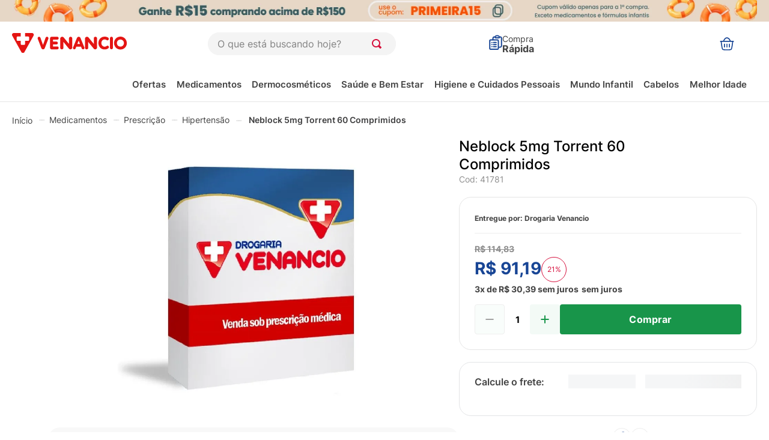

--- FILE ---
content_type: image/svg+xml
request_url: https://drogariavenancio.vtexassets.com/assets/vtex/assets-builder/drogariavenancio.store/2.0.218/header/icon_cesta___e873f516951fcb7e49976fcb1d413b0a.svg
body_size: 648
content:
<?xml version="1.0" encoding="UTF-8" standalone="no"?>
<svg
   width="200"
   height="200"
   viewBox="0 0 200 200"
   fill="none"
   version="1.1"
   id="svg1"
   xmlns="http://www.w3.org/2000/svg"
   xmlns:svg="http://www.w3.org/2000/svg">
  <defs
     id="defs1" />
  <path
     d="m 99.999979,104.91164 v 39.29129 m 34.062361,-39.29129 v 39.29129 M 65.937689,104.91164 v 39.29129 M 189.41407,65.619541 H 10.58593 m 38.320316,0 C 65.577759,48.999155 62.346957,18.604201 99.999999,16.505317 134.44592,18.875964 136.00277,47.688248 151.0938,65.619541 m -131.992269,0 H 180.89867 l -9.91217,68.623019 c -3.40668,23.5256 -5.10107,35.28355 -12.24591,42.26764 -7.15312,6.98412 -17.48237,6.98412 -38.14979,6.98412 H 79.409213 c -20.675912,0 -31.013908,0 -38.149981,-6.97375 -7.153126,-6.99446 -8.856268,-18.76199 -12.254008,-42.27801 z"
     stroke-width="13.719"
     stroke-linecap="round"
     stroke-linejoin="round"
     id="path1"
     stroke="#184595" />
</svg>


--- FILE ---
content_type: application/javascript; charset=utf-8
request_url: https://drogariavenancio.vtexassets.com/_v/public/assets/v1/published/bundle/public/react/asset-3d20151534c8651f4d7a70a08cdc9e01798ad938.min.js?v=1&files=vtex.native-types@0.10.1,IOMessageWithMarkers&files=vtex.auth-challenge@1.1.1,common,BlockChallenge,BlockContent&files=vtex.open-graph@1.4.1,common,ProductOpenGraph&files=yourviews.yourviewsreviews@1.27.12,common,0,3,4,6,7,11,13,1,2,5,8,14,Reviews,Title&async=2&workspace=master
body_size: 109435
content:
enqueueScripts([function(){
    (window.webpackJsonpvtex_native_types_0_10_1=window.webpackJsonpvtex_native_types_0_10_1||[]).push([["IOMessageWithMarkers"],[function(e,t){e.exports=ReactIntl},function(e,t){e.exports=React},,function(e,t,n){"use strict";n.r(t);var r=n(4),a=n(0),s=function(e,t){var n={};for(var r in e)Object.prototype.hasOwnProperty.call(e,r)&&t.indexOf(r)<0&&(n[r]=e[r]);if(null!=e&&"function"==typeof Object.getOwnPropertySymbols){var a=0;for(r=Object.getOwnPropertySymbols(e);a<r.length;a++)t.indexOf(r[a])<0&&Object.prototype.propertyIsEnumerable.call(e,r[a])&&(n[r[a]]=e[r[a]])}return n},c=Object(a.createIntlCache)();t.default=function(e,t){var n=e.intl,o=s(e,["intl"]),l=o.defaultMessage,i=o.id;if("string"!=typeof i||""===i)return"";var u=n.messages[i];return u?n.formatMessage(o,t):""===u?"":Object(a.createIntl)({locale:n.locale,messages:Object(r.a)({},i,i)},c).formatMessage({defaultMessage:l,id:i},t)}},,function(e,t,n){"use strict";n.r(t);var r=n(1),a=n.n(r),s=n(0),c=n(3),o=function(e,t){var n={};for(var r in e)Object.prototype.hasOwnProperty.call(e,r)&&t.indexOf(r)<0&&(n[r]=e[r]);if(null!=e&&"function"==typeof Object.getOwnPropertySymbols){var a=0;for(r=Object.getOwnPropertySymbols(e);a<r.length;a++)t.indexOf(r[a])<0&&Object.prototype.propertyIsEnumerable.call(e,r[a])&&(n[r[a]]=e[r[a]])}return n};t.default=function(e){var t=e.children,n=e.values,l=o(e,["children","values"]),i=Object(s.useIntl)(),u=Object(c.default)(Object.assign({intl:i},l),n);return t&&"function"==typeof t?t(""===u?"":u)||null:""===u?null:a.a.createElement(r.Fragment,null,u)}},,function(e,t){e.exports=__RENDER_8_COMPONENTS__["vtex.css-handles@0.x/useCssHandles"]},,function(e,t,n){"use strict";n.r(t),function(e){var t=n(2);n.p=Object(t.getPublicPath)("vtex.native-types@0.10.1");var r=Object(t.register)((function(){return n(10)}),e,"vtex.native-types@0.10.1","vtex.native-types@0.x","IOMessageWithMarkers");r.renderHotReload,r.setupHMR}.call(this,n(6)(e))},function(e,t,n){"use strict";n.r(t);var r=n(1),a=n.n(r),s=n(7),c=n.n(s),o=n(5),l=function(e){var t=e.message,n=e.markers,s=void 0===n?[]:n,l=e.handleBase,i=void 0===l?"":l,u=e.values,f=void 0===u?{}:u,p=Object(r.useMemo)((function(){return s.map((function(e){return"".concat(i,"-").concat(e)}))}),[i,s]),v=c()(p),O=s.reduce((function(e,t){return e[t]=function(){for(var e=arguments.length,n=new Array(e),r=0;r<e;r++)n[r]=arguments[r];return a.a.createElement("span",{key:t,className:v["".concat(i,"-").concat(t)]},n)},e}),{});return a.a.createElement(o.default,{id:t,values:Object.assign(Object.assign({},O),f)})};t.default=a.a.memo(l)}],[[9,"common"]]]);
  },function(){
    !function(e){function t(t){for(var r,u,a=t[0],c=t[1],l=t[2],d=0,s=[];d<a.length;d++)u=a[d],Object.prototype.hasOwnProperty.call(o,u)&&o[u]&&s.push(o[u][0]),o[u]=0;for(r in c)Object.prototype.hasOwnProperty.call(c,r)&&(e[r]=c[r]);for(f&&f(t);s.length;)s.shift()();return i.push.apply(i,l||[]),n()}function n(){for(var e,t=0;t<i.length;t++){for(var n=i[t],r=!0,a=1;a<n.length;a++){var c=n[a];0!==o[c]&&(r=!1)}r&&(i.splice(t--,1),e=u(u.s=n[0]))}return e}var r={},o={common:0},i=[];function u(t){if(r[t])return r[t].exports;var n=r[t]={i:t,l:!1,exports:{}};return e[t].call(n.exports,n,n.exports,u),n.l=!0,n.exports}u.m=e,u.c=r,u.d=function(e,t,n){u.o(e,t)||Object.defineProperty(e,t,{enumerable:!0,get:n})},u.r=function(e){"undefined"!=typeof Symbol&&Symbol.toStringTag&&Object.defineProperty(e,Symbol.toStringTag,{value:"Module"}),Object.defineProperty(e,"__esModule",{value:!0})},u.t=function(e,t){if(1&t&&(e=u(e)),8&t)return e;if(4&t&&"object"==typeof e&&e&&e.__esModule)return e;var n=Object.create(null);if(u.r(n),Object.defineProperty(n,"default",{enumerable:!0,value:e}),2&t&&"string"!=typeof e)for(var r in e)u.d(n,r,function(t){return e[t]}.bind(null,r));return n},u.n=function(e){var t=e&&e.__esModule?function(){return e.default}:function(){return e};return u.d(t,"a",t),t},u.o=function(e,t){return Object.prototype.hasOwnProperty.call(e,t)},u.p="";var a=window.webpackJsonpvtex_auth_challenge_1_1_1=window.webpackJsonpvtex_auth_challenge_1_1_1||[],c=a.push.bind(a);a.push=t,a=a.slice();for(var l=0;l<a.length;l++)t(a[l]);var f=c;n()}([,function(e,t,n){"use strict";Object.defineProperty(t,"__esModule",{value:!0}),t.getPublicPath=t.register=void 0;var r="__RENDER_8_RUNTIME__",o="__RENDER_8_COMPONENTS__",i=!("undefined"==typeof window||!window.document);i&&!window.global&&(window.global=window),window[o]=window[o]||{},t.register=function(e,t,n,i,u){var a="".concat(n,"/").concat(u),c="".concat(i,"/").concat(u),l=function(){return function(e,t){try{var n=e();return n.__esModule?n.default:n.default||n}catch(e){throw new Error("An error happened while requiring the app ".concat(t,", please check your app's code.\\n").concat(e.stack))}}(e,a)};if(window[r]&&window[r].registerComponent){var f=!!window.__RENDER_LAZY__;window[r].registerComponent(t,f?l:l(),n,u,f)}else{var d=l();window[r]&&window[r].withHMR?window[o][a]=window[o][c]=window[r].withHMR(t,d):window[o][a]=window[o][c]=d}return{}},t.getPublicPath=function(e){var t=window.__hostname__,n="/_v/public/assets/v1/published/";return i&&window.__RUNTIME__&&(t=__RUNTIME__.assetServerPublishedHost||window.location.hostname,n=__RUNTIME__.assetServerPublishedPath||"/_v/public/assets/v1/published/"),"https://"+t+n+"".concat(e,"/public/react/")}},,function(e,t){e.exports=function(e){if(!e.webpackPolyfill){var t=Object.create(e);t.children||(t.children=[]),Object.defineProperty(t,"loaded",{enumerable:!0,get:function(){return t.l}}),Object.defineProperty(t,"id",{enumerable:!0,get:function(){return t.i}}),Object.defineProperty(t,"exports",{enumerable:!0}),t.webpackPolyfill=1}return t}},,function(e,t,n){"use strict";function r(e,t){(null==t||t>e.length)&&(t=e.length);for(var n=0,r=new Array(t);n<t;n++)r[n]=e[n];return r}function o(e,t){return function(e){if(Array.isArray(e))return e}(e)||function(e,t){if("undefined"!=typeof Symbol&&Symbol.iterator in Object(e)){var n=[],r=!0,o=!1,i=void 0;try{for(var u,a=e[Symbol.iterator]();!(r=(u=a.next()).done)&&(n.push(u.value),!t||n.length!==t);r=!0);}catch(e){o=!0,i=e}finally{try{r||null==a.return||a.return()}finally{if(o)throw i}}return n}}(e,t)||function(e,t){if(e){if("string"==typeof e)return r(e,t);var n=Object.prototype.toString.call(e).slice(8,-1);return"Object"===n&&e.constructor&&(n=e.constructor.name),"Map"===n||"Set"===n?Array.from(e):"Arguments"===n||/^(?:Ui|I)nt(?:8|16|32)(?:Clamped)?Array$/.test(n)?r(e,t):void 0}}(e,t)||function(){throw new TypeError("Invalid attempt to destructure non-iterable instance.\nIn order to be iterable, non-array objects must have a [Symbol.iterator]() method.")}()}n.d(t,"a",(function(){return o}))}]);
  },function(){
    (window.webpackJsonpvtex_auth_challenge_1_1_1=window.webpackJsonpvtex_auth_challenge_1_1_1||[]).push([["BlockChallenge"],[function(e,n){e.exports=React},,function(e,n){e.exports=__RENDER_8_RUNTIME__},,,,function(e,n,t){"use strict";t.r(n),function(e){var n=t(1);t.p=Object(n.getPublicPath)("vtex.auth-challenge@1.1.1");var o=Object(n.register)((function(){return t(9)}),e,"vtex.auth-challenge@1.1.1","vtex.auth-challenge@1.x","BlockChallenge");o.renderHotReload,o.setupHMR}.call(this,t(3)(e))},,,function(e,n,t){"use strict";t.r(n);var o=t(0),i=t.n(o),l=t(2),a=t(5);var u=function(){var e=Object(o.useState)(),n=Object(a.a)(e,2),t=n[0],i=n[1],l=window&&window.__RENDER_8_SESSION__&&window.__RENDER_8_SESSION__.sessionPromise?window.__RENDER_8_SESSION__.sessionPromise:null;return Object(o.useEffect)((function(){l&&l.then((function(e){var n=e.response;i(n)}))}),[l]),t};n.default=function(){var e,n,t=u(),o="unauthorized"===(null===(n=null===(e=t)||void 0===e?void 0:e.type)||void 0===n?void 0:n.toLowerCase()),a=function(e){var n,t;return"forbidden"===(null===(t=null===(n=e)||void 0===n?void 0:n.type)||void 0===t?void 0:t.toLowerCase())}(t),r=function(e){var n,t,o,i;if(null==e)return null;var l=null===(t=null===(n=e.namespaces)||void 0===n?void 0:n.store)||void 0===t?void 0:t.channel,a=null===(i=null===(o=e.namespaces)||void 0===o?void 0:o.profile)||void 0===i?void 0:i.email;return a&&l?"authorized":a?"forbidden":"unauthorized"}(t);return t?null==t||!0===o||!0===a||"unauthorized"===r||"forbidden"===r?i.a.createElement(l.ExtensionPoint,{id:"challenge-fallback"}):i.a.createElement(l.ExtensionPoint,{id:"challenge-content"}):null}}],[[6,"common"]]]);
  },function(){
    (window.webpackJsonpvtex_auth_challenge_1_1_1=window.webpackJsonpvtex_auth_challenge_1_1_1||[]).push([["BlockContent"],[function(e,t){e.exports=React},,,,function(e,t){e.exports=__RENDER_8_COMPONENTS__["vtex.css-handles@0.x/useCssHandles"]},,,function(e,t,n){"use strict";n.r(t),function(e){var t=n(1);n.p=Object(t.getPublicPath)("vtex.auth-challenge@1.1.1");var c=Object(t.register)((function(){return n(8)}),e,"vtex.auth-challenge@1.1.1","vtex.auth-challenge@1.x","BlockContent");c.renderHotReload,c.setupHMR}.call(this,n(3)(e))},function(e,t,n){"use strict";n.r(t);var c=n(0),a=n.n(c),l=n(4),r=n.n(l),o=["challengeContentWrapper"];t.default=function(e){var t=e.children,n=r()(o);return a.a.createElement("div",{className:"mw9 center ".concat(n.challengeContentWrapper)},t)}}],[[7,"common"]]]);
  },function(){
    !function(e){function t(t){for(var r,a,u=t[0],c=t[1],l=t[2],d=0,p=[];d<u.length;d++)a=u[d],Object.prototype.hasOwnProperty.call(o,a)&&o[a]&&p.push(o[a][0]),o[a]=0;for(r in c)Object.prototype.hasOwnProperty.call(c,r)&&(e[r]=c[r]);for(f&&f(t);p.length;)p.shift()();return i.push.apply(i,l||[]),n()}function n(){for(var e,t=0;t<i.length;t++){for(var n=i[t],r=!0,u=1;u<n.length;u++){var c=n[u];0!==o[c]&&(r=!1)}r&&(i.splice(t--,1),e=a(a.s=n[0]))}return e}var r={},o={common:0},i=[];function a(t){if(r[t])return r[t].exports;var n=r[t]={i:t,l:!1,exports:{}};return e[t].call(n.exports,n,n.exports,a),n.l=!0,n.exports}a.m=e,a.c=r,a.d=function(e,t,n){a.o(e,t)||Object.defineProperty(e,t,{enumerable:!0,get:n})},a.r=function(e){"undefined"!=typeof Symbol&&Symbol.toStringTag&&Object.defineProperty(e,Symbol.toStringTag,{value:"Module"}),Object.defineProperty(e,"__esModule",{value:!0})},a.t=function(e,t){if(1&t&&(e=a(e)),8&t)return e;if(4&t&&"object"==typeof e&&e&&e.__esModule)return e;var n=Object.create(null);if(a.r(n),Object.defineProperty(n,"default",{enumerable:!0,value:e}),2&t&&"string"!=typeof e)for(var r in e)a.d(n,r,function(t){return e[t]}.bind(null,r));return n},a.n=function(e){var t=e&&e.__esModule?function(){return e.default}:function(){return e};return a.d(t,"a",t),t},a.o=function(e,t){return Object.prototype.hasOwnProperty.call(e,t)},a.p="";var u=window.webpackJsonpvtex_open_graph_1_4_1=window.webpackJsonpvtex_open_graph_1_4_1||[],c=u.push.bind(u);u.push=t,u=u.slice();for(var l=0;l<u.length;l++)t(u[l]);var f=c;n()}([,,function(e,t,n){"use strict";Object.defineProperty(t,"__esModule",{value:!0}),t.getPublicPath=t.register=void 0;var r="__RENDER_8_RUNTIME__",o="__RENDER_8_COMPONENTS__",i=!("undefined"==typeof window||!window.document);i&&!window.global&&(window.global=window),window[o]=window[o]||{},t.register=function(e,t,n,i,a){var u="".concat(n,"/").concat(a),c="".concat(i,"/").concat(a),l=function(){return function(e,t){try{var n=e();return n.__esModule?n.default:n.default||n}catch(e){throw new Error("An error happened while requiring the app ".concat(t,", please check your app's code.\\n").concat(e.stack))}}(e,u)};if(window[r]&&window[r].registerComponent){var f=!!window.__RENDER_LAZY__;window[r].registerComponent(t,f?l:l(),n,a,f)}else{var d=l();window[r]&&window[r].withHMR?window[o][u]=window[o][c]=window[r].withHMR(t,d):window[o][u]=window[o][c]=d}return{}},t.getPublicPath=function(e){var t=window.__hostname__,n="/_v/public/assets/v1/published/";return i&&window.__RUNTIME__&&(t=__RUNTIME__.assetServerPublishedHost||window.location.hostname,n=__RUNTIME__.assetServerPublishedPath||"/_v/public/assets/v1/published/"),"https://"+t+n+"".concat(e,"/public/react/")}},function(e,t,n){"use strict";function r(e,t){(null==t||t>e.length)&&(t=e.length);for(var n=0,r=new Array(t);n<t;n++)r[n]=e[n];return r}function o(e){return function(e){if(Array.isArray(e))return r(e)}(e)||function(e){if("undefined"!=typeof Symbol&&Symbol.iterator in Object(e))return Array.from(e)}(e)||function(e,t){if(e){if("string"==typeof e)return r(e,t);var n=Object.prototype.toString.call(e).slice(8,-1);return"Object"===n&&e.constructor&&(n=e.constructor.name),"Map"===n||"Set"===n?Array.from(e):"Arguments"===n||/^(?:Ui|I)nt(?:8|16|32)(?:Clamped)?Array$/.test(n)?r(e,t):void 0}}(e)||function(){throw new TypeError("Invalid attempt to spread non-iterable instance.\nIn order to be iterable, non-array objects must have a [Symbol.iterator]() method.")}()}n.d(t,"a",(function(){return o}))},function(e,t){e.exports=function(e){if(!e.webpackPolyfill){var t=Object.create(e);t.children||(t.children=[]),Object.defineProperty(t,"loaded",{enumerable:!0,get:function(){return t.l}}),Object.defineProperty(t,"id",{enumerable:!0,get:function(){return t.i}}),Object.defineProperty(t,"exports",{enumerable:!0}),t.webpackPolyfill=1}return t}}]);
  },function(){
    (window.webpackJsonpvtex_open_graph_1_4_1=window.webpackJsonpvtex_open_graph_1_4_1||[]).push([["ProductOpenGraph"],[function(e,n){e.exports=__RENDER_8_RUNTIME__},function(e,n){e.exports=React},,,,function(e,n){e.exports=__RENDER_8_COMPONENTS__["vtex.product-context@0.x/ProductContext"]},function(e,n){e.exports=ReactApollo},function(e,n){var t={kind:"Document",definitions:[{kind:"OperationDefinition",operation:"query",name:{kind:"Name",value:"getSettings"},variableDefinitions:[],directives:[{kind:"Directive",name:{kind:"Name",value:"context"},arguments:[{kind:"Argument",name:{kind:"Name",value:"sender"},value:{kind:"StringValue",value:"vtex.open-graph@1.4.1",block:!1}}]}],selectionSet:{kind:"SelectionSet",selections:[{kind:"Field",name:{kind:"Name",value:"publicSettingsForApp"},arguments:[{kind:"Argument",name:{kind:"Name",value:"app"},value:{kind:"StringValue",value:"vtex.open-graph",block:!1}},{kind:"Argument",name:{kind:"Name",value:"version"},value:{kind:"StringValue",value:"1.x",block:!1}}],directives:[{kind:"Directive",name:{kind:"Name",value:"context"},arguments:[{kind:"Argument",name:{kind:"Name",value:"provider"},value:{kind:"StringValue",value:"vtex.apps-graphql",block:!1}}]},{kind:"Directive",name:{kind:"Name",value:"runtimeMeta"},arguments:[{kind:"Argument",name:{kind:"Name",value:"hash"},value:{kind:"StringValue",value:"4b717c7e5835757b1fd7ca82d65b08ab56644e46959f26fac06fa57e0a34685d",block:!1}}]}],selectionSet:{kind:"SelectionSet",selections:[{kind:"Field",name:{kind:"Name",value:"message"},arguments:[],directives:[]},{kind:"Field",name:{kind:"Name",value:"__typename"},arguments:[],directives:[]}]}}]}}],loc:{start:0,end:287}};t.loc.source={body:'query getSettings @context(sender: "vtex.open-graph@1.4.1") {\n  publicSettingsForApp(app: "vtex.open-graph", version: "1.x") @context(provider: "vtex.apps-graphql") @runtimeMeta(hash: "4b717c7e5835757b1fd7ca82d65b08ab56644e46959f26fac06fa57e0a34685d") {\n    message\n    __typename\n  }\n}\n',name:"GraphQL request",locationOffset:{line:1,column:1}};var r={};function i(e,n){for(var t=0;t<e.definitions.length;t++){var r=e.definitions[t];if(r.name&&r.name.value==n)return r}}t.definitions.forEach((function(e){if(e.name){var n=new Set;!function e(n,t){if("FragmentSpread"===n.kind)t.add(n.name.value);else if("VariableDefinition"===n.kind){var r=n.type;"NamedType"===r.kind&&t.add(r.name.value)}n.selectionSet&&n.selectionSet.selections.forEach((function(n){e(n,t)})),n.variableDefinitions&&n.variableDefinitions.forEach((function(n){e(n,t)})),n.definitions&&n.definitions.forEach((function(n){e(n,t)}))}(e,n),r[e.name.value]=n}})),e.exports=t,e.exports.getSettings=function(e,n){var t={kind:e.kind,definitions:[i(e,n)]};e.hasOwnProperty("loc")&&(t.loc=e.loc);var a=r[n]||new Set,o=new Set,c=new Set;for(a.forEach((function(e){c.add(e)}));c.size>0;){var u=c;c=new Set,u.forEach((function(e){o.has(e)||(o.add(e),(r[e]||new Set).forEach((function(e){c.add(e)})))}))}return o.forEach((function(n){var r=i(e,n);r&&t.definitions.push(r)})),t}(t,"getSettings")},,,function(e,n,t){"use strict";t.r(n),function(e){var n=t(2);t.p=Object(n.getPublicPath)("vtex.open-graph@1.4.1");var r=Object(n.register)((function(){return t(13)}),e,"vtex.open-graph@1.4.1","vtex.open-graph@1.x","ProductOpenGraph");r.renderHotReload,r.setupHMR}.call(this,t(4)(e))},,,function(e,n,t){"use strict";t.r(n);var r=t(3),i=t(1),a=t.n(i),o=t(0),c=t(5),u=t.n(c),l=t(6),d=t(7),p=t.n(d),s=function(){var e,n=Object(l.useQuery)(p.a,{ssr:!1}).data;return(null===(e=null==n?void 0:n.publicSettingsForApp)||void 0===e?void 0:e.message)?{disableOffers:JSON.parse(n.publicSettingsForApp.message).disableOffers||!1}:{disableOffers:!1}};function f(e){var n=null==e?void 0:e.sellers.find((function(e){return e.commertialOffer.AvailableQuantity>0}));return{property:"product:availability",content:"".concat(n?"instock":"oos")}}function v(e){var n=e.selectedItem,t=e.disableOffers,r=null==n?void 0:n.sellers.find((function(e){return e.commertialOffer.AvailableQuantity>0}));return r?t?null:{property:"product:price:amount",content:"".concat(r.commertialOffer.spotPrice)}:null}n.default=function(){var e=s().disableOffers,n=Object(i.useContext)(u.a),t=Object(o.useRuntime)();if(!(null==n?void 0:n.product))return null;var c=n.product,l=n.selectedItem,d=t.culture.currency,p=t.getSettings,m=o.canUseDOM?window.location.hostname:global.__hostname__,g=o.canUseDOM?window.location.pathname:global.__pathname__,b="https://".concat(m).concat(g),k=c||{},h=k.titleTag,_=void 0===h?"":h,S=k.productName,x=_||(void 0===S?"":S);try{var y=p("vtex.store");if(!y.removeStoreNameTitle){var O=y.storeName,N=y.titleTag,w=(N||O)&&" - ".concat(N||O);w&&(x+=w)}}catch(e){console.error("Failed to suffix store name in title.",e)}var E=[{property:"og:type",content:"product"},{property:"og:title",content:x},{property:"og:url",content:b},{property:"og:description",content:c.metaTagDescription},l?{property:"product:sku",content:l.itemId}:null,l?{property:"product:retailer_part_no",content:c.productId}:null,{property:"product:retailer_item_id",content:c.productReference},{property:"product:condition",content:"new"},{property:"product:brand",content:c.brand},{property:"product:price:currency",content:"".concat(d)}].concat(Object(r.a)(function(e){var n;if(!(null===(n=null==e?void 0:e.categories)||void 0===n?void 0:n.length))return[];return e.categories.map((function(e){return{property:"product:category",content:e}}))}(c)),Object(r.a)(function(e){if(!e)return[];return e.images.slice(0,3).reduce((function(e,n){return[].concat(Object(r.a)(e),[{property:"og:image",content:n.imageUrl}])}),[])}(l)),[v({selectedItem:l,disableOffers:e}),f(l)]).filter(Boolean);return a.a.createElement(i.Fragment,null,a.a.createElement(o.Helmet,{meta:E}))}}],[[10,"common"]]]);
  },function(){
    !function(t){function e(e){for(var n,i,c=e[0],a=e[1],f=e[2],s=0,p=[];s<c.length;s++)i=c[s],Object.prototype.hasOwnProperty.call(o,i)&&o[i]&&p.push(o[i][0]),o[i]=0;for(n in a)Object.prototype.hasOwnProperty.call(a,n)&&(t[n]=a[n]);for(l&&l(e);p.length;)p.shift()();return u.push.apply(u,f||[]),r()}function r(){for(var t,e=0;e<u.length;e++){for(var r=u[e],n=!0,c=1;c<r.length;c++){var a=r[c];0!==o[a]&&(n=!1)}n&&(u.splice(e--,1),t=i(i.s=r[0]))}return t}var n={},o={common:0},u=[];function i(e){if(n[e])return n[e].exports;var r=n[e]={i:e,l:!1,exports:{}};return t[e].call(r.exports,r,r.exports,i),r.l=!0,r.exports}i.e=function(t){var e=[],r=o[t];if(0!==r)if(r)e.push(r[2]);else{var n=new Promise((function(e,n){r=o[t]=[e,n]}));e.push(r[2]=n);var u,c=document.createElement("script");c.charset="utf-8",c.timeout=120,i.nc&&c.setAttribute("nonce",i.nc),c.src=function(t){return i.p+""+({"ucare-panel-chunk":"ucare-panel-chunk","ucare-widget-chunk":"ucare-widget-chunk"}[t]||t)+".min.js"}(t);var a=new Error;u=function(e){c.onerror=c.onload=null,clearTimeout(f);var r=o[t];if(0!==r){if(r){var n=e&&("load"===e.type?"missing":e.type),u=e&&e.target&&e.target.src;a.message="Loading chunk "+t+" failed.\n("+n+": "+u+")",a.name="ChunkLoadError",a.type=n,a.request=u,r[1](a)}o[t]=void 0}};var f=setTimeout((function(){u({type:"timeout",target:c})}),12e4);c.onerror=c.onload=u,document.head.appendChild(c)}return Promise.all(e)},i.m=t,i.c=n,i.d=function(t,e,r){i.o(t,e)||Object.defineProperty(t,e,{enumerable:!0,get:r})},i.r=function(t){"undefined"!=typeof Symbol&&Symbol.toStringTag&&Object.defineProperty(t,Symbol.toStringTag,{value:"Module"}),Object.defineProperty(t,"__esModule",{value:!0})},i.t=function(t,e){if(1&e&&(t=i(t)),8&e)return t;if(4&e&&"object"==typeof t&&t&&t.__esModule)return t;var r=Object.create(null);if(i.r(r),Object.defineProperty(r,"default",{enumerable:!0,value:t}),2&e&&"string"!=typeof t)for(var n in t)i.d(r,n,function(e){return t[e]}.bind(null,n));return r},i.n=function(t){var e=t&&t.__esModule?function(){return t.default}:function(){return t};return i.d(e,"a",e),e},i.o=function(t,e){return Object.prototype.hasOwnProperty.call(t,e)},i.p="",i.oe=function(t){throw console.error(t),t};var c=window.webpackJsonpyourviews_yourviewsreviews_1_27_12=window.webpackJsonpyourviews_yourviewsreviews_1_27_12||[],a=c.push.bind(c);c.push=e,c=c.slice();for(var f=0;f<c.length;f++)e(c[f]);var l=a;r()}({107:function(t,e,r){"use strict";function n(t,e,r){return e in t?Object.defineProperty(t,e,{value:r,enumerable:!0,configurable:!0,writable:!0}):t[e]=r,t}r.d(e,"a",(function(){return n}))},11:function(t,e){t.exports=function(t){if(!t.webpackPolyfill){var e=Object.create(t);e.children||(e.children=[]),Object.defineProperty(e,"loaded",{enumerable:!0,get:function(){return e.l}}),Object.defineProperty(e,"id",{enumerable:!0,get:function(){return e.i}}),Object.defineProperty(e,"exports",{enumerable:!0}),e.webpackPolyfill=1}return e}},110:function(t,e,r){"use strict";r.d(e,"a",(function(){return o}));var n=r(91);function o(t,e){if(t){if("string"==typeof t)return Object(n.a)(t,e);var r=Object.prototype.toString.call(t).slice(8,-1);return"Object"===r&&t.constructor&&(r=t.constructor.name),"Map"===r||"Set"===r?Array.from(t):"Arguments"===r||/^(?:Ui|I)nt(?:8|16|32)(?:Clamped)?Array$/.test(r)?Object(n.a)(t,e):void 0}}},112:function(t,e,r){"use strict";r.d(e,"a",(function(){return u}));var n=r(90);var o=r(98);function u(t){return function(t){if(Array.isArray(t))return Object(n.a)(t)}(t)||function(t){if("undefined"!=typeof Symbol&&Symbol.iterator in Object(t))return Array.from(t)}(t)||Object(o.a)(t)||function(){throw new TypeError("Invalid attempt to spread non-iterable instance.\nIn order to be iterable, non-array objects must have a [Symbol.iterator]() method.")}()}},113:function(t,e,r){"use strict";r.d(e,"a",(function(){return o}));var n=r(41);function o(t){var e=function(t,e){if("object"!==Object(n.a)(t)||null===t)return t;var r=t[Symbol.toPrimitive];if(void 0!==r){var o=r.call(t,e||"default");if("object"!==Object(n.a)(o))return o;throw new TypeError("@@toPrimitive must return a primitive value.")}return("string"===e?String:Number)(t)}(t,"string");return"symbol"===Object(n.a)(e)?e:String(e)}},117:function(t,e,r){var n=r(56).default,o=r(160);t.exports=function(t){var e=o(t,"string");return"symbol"===n(e)?e:String(e)},t.exports.__esModule=!0,t.exports.default=t.exports},124:function(t,e){t.exports=function(t,e){if(!(t instanceof e))throw new TypeError("Cannot call a class as a function")},t.exports.__esModule=!0,t.exports.default=t.exports},125:function(t,e,r){var n=r(117);function o(t,e){for(var r=0;r<e.length;r++){var o=e[r];o.enumerable=o.enumerable||!1,o.configurable=!0,"value"in o&&(o.writable=!0),Object.defineProperty(t,n(o.key),o)}}t.exports=function(t,e,r){return e&&o(t.prototype,e),r&&o(t,r),Object.defineProperty(t,"prototype",{writable:!1}),t},t.exports.__esModule=!0,t.exports.default=t.exports},141:function(t,e,r){"use strict";function n(t){if("undefined"!=typeof Symbol&&Symbol.iterator in Object(t))return Array.from(t)}r.d(e,"a",(function(){return n}))},142:function(t,e,r){"use strict";function n(t,e){return(n=Object.setPrototypeOf||function(t,e){return t.__proto__=e,t})(t,e)}r.d(e,"a",(function(){return n}))},144:function(t,e,r){"use strict";function n(t){if(Array.isArray(t))return t}r.d(e,"a",(function(){return n}))},145:function(t,e,r){"use strict";function n(){throw new TypeError("Invalid attempt to destructure non-iterable instance.\nIn order to be iterable, non-array objects must have a [Symbol.iterator]() method.")}r.d(e,"a",(function(){return n}))},146:function(t,e,r){"use strict";function n(t,e){(null==e||e>t.length)&&(e=t.length);for(var r=0,n=new Array(e);r<e;r++)n[r]=t[r];return n}function o(t){return function(t){if(Array.isArray(t))return t}(t)||function(t){if("undefined"!=typeof Symbol&&null!=t[Symbol.iterator]||null!=t["@@iterator"])return Array.from(t)}(t)||function(t,e){if(t){if("string"==typeof t)return n(t,e);var r=Object.prototype.toString.call(t).slice(8,-1);return"Object"===r&&t.constructor&&(r=t.constructor.name),"Map"===r||"Set"===r?Array.from(t):"Arguments"===r||/^(?:Ui|I)nt(?:8|16|32)(?:Clamped)?Array$/.test(r)?n(t,e):void 0}}(t)||function(){throw new TypeError("Invalid attempt to destructure non-iterable instance.\nIn order to be iterable, non-array objects must have a [Symbol.iterator]() method.")}()}r.d(e,"a",(function(){return o}))},147:function(t,e,r){"use strict";r.d(e,"a",(function(){return i}));var n=r(144);var o=r(110),u=r(145);function i(t,e){return Object(n.a)(t)||function(t,e){if("undefined"!=typeof Symbol&&Symbol.iterator in Object(t)){var r=[],n=!0,o=!1,u=void 0;try{for(var i,c=t[Symbol.iterator]();!(n=(i=c.next()).done)&&(r.push(i.value),!e||r.length!==e);n=!0);}catch(t){o=!0,u=t}finally{try{n||null==c.return||c.return()}finally{if(o)throw u}}return r}}(t,e)||Object(o.a)(t,e)||Object(u.a)()}},160:function(t,e,r){var n=r(56).default;t.exports=function(t,e){if("object"!==n(t)||null===t)return t;var r=t[Symbol.toPrimitive];if(void 0!==r){var o=r.call(t,e||"default");if("object"!==n(o))return o;throw new TypeError("@@toPrimitive must return a primitive value.")}return("string"===e?String:Number)(t)},t.exports.__esModule=!0,t.exports.default=t.exports},161:function(t,e){t.exports=function(t,e){if(null==t)return{};var r,n,o={},u=Object.keys(t);for(n=0;n<u.length;n++)r=u[n],e.indexOf(r)>=0||(o[r]=t[r]);return o},t.exports.__esModule=!0,t.exports.default=t.exports},162:function(t,e){t.exports=function(t){if(Array.isArray(t))return t},t.exports.__esModule=!0,t.exports.default=t.exports},163:function(t,e){t.exports=function(t,e){var r=null==t?null:"undefined"!=typeof Symbol&&t[Symbol.iterator]||t["@@iterator"];if(null!=r){var n,o,u,i,c=[],a=!0,f=!1;try{if(u=(r=r.call(t)).next,0===e){if(Object(r)!==r)return;a=!1}else for(;!(a=(n=u.call(r)).done)&&(c.push(n.value),c.length!==e);a=!0);}catch(t){f=!0,o=t}finally{try{if(!a&&null!=r.return&&(i=r.return(),Object(i)!==i))return}finally{if(f)throw o}}return c}},t.exports.__esModule=!0,t.exports.default=t.exports},164:function(t,e,r){var n=r(165);t.exports=function(t,e){if(t){if("string"==typeof t)return n(t,e);var r=Object.prototype.toString.call(t).slice(8,-1);return"Object"===r&&t.constructor&&(r=t.constructor.name),"Map"===r||"Set"===r?Array.from(t):"Arguments"===r||/^(?:Ui|I)nt(?:8|16|32)(?:Clamped)?Array$/.test(r)?n(t,e):void 0}},t.exports.__esModule=!0,t.exports.default=t.exports},165:function(t,e){t.exports=function(t,e){(null==e||e>t.length)&&(e=t.length);for(var r=0,n=new Array(e);r<e;r++)n[r]=t[r];return n},t.exports.__esModule=!0,t.exports.default=t.exports},166:function(t,e){t.exports=function(){throw new TypeError("Invalid attempt to destructure non-iterable instance.\nIn order to be iterable, non-array objects must have a [Symbol.iterator]() method.")},t.exports.__esModule=!0,t.exports.default=t.exports},2:function(t,e,r){"use strict";r.d(e,"a",(function(){return o}));var n=r(98);function o(t,e){return function(t){if(Array.isArray(t))return t}(t)||function(t,e){if("undefined"!=typeof Symbol&&Symbol.iterator in Object(t)){var r=[],n=!0,o=!1,u=void 0;try{for(var i,c=t[Symbol.iterator]();!(n=(i=c.next()).done)&&(r.push(i.value),!e||r.length!==e);n=!0);}catch(t){o=!0,u=t}finally{try{n||null==c.return||c.return()}finally{if(o)throw u}}return r}}(t,e)||Object(n.a)(t,e)||function(){throw new TypeError("Invalid attempt to destructure non-iterable instance.\nIn order to be iterable, non-array objects must have a [Symbol.iterator]() method.")}()}},245:function(t,e){t.exports=function(t){return t&&t.__esModule?t:{default:t}},t.exports.default=t.exports,t.exports.__esModule=!0},246:function(t,e,r){var n=r(247).default;function o(){if("function"!=typeof WeakMap)return null;var t=new WeakMap;return o=function(){return t},t}t.exports=function(t){if(t&&t.__esModule)return t;if(null===t||"object"!==n(t)&&"function"!=typeof t)return{default:t};var e=o();if(e&&e.has(t))return e.get(t);var r={},u=Object.defineProperty&&Object.getOwnPropertyDescriptor;for(var i in t)if(Object.prototype.hasOwnProperty.call(t,i)){var c=u?Object.getOwnPropertyDescriptor(t,i):null;c&&(c.get||c.set)?Object.defineProperty(r,i,c):r[i]=t[i]}return r.default=t,e&&e.set(t,r),r},t.exports.default=t.exports,t.exports.__esModule=!0},247:function(t,e){function r(e){return"function"==typeof Symbol&&"symbol"==typeof Symbol.iterator?(t.exports=r=function(t){return typeof t},t.exports.default=t.exports,t.exports.__esModule=!0):(t.exports=r=function(t){return t&&"function"==typeof Symbol&&t.constructor===Symbol&&t!==Symbol.prototype?"symbol":typeof t},t.exports.default=t.exports,t.exports.__esModule=!0),r(e)}t.exports=r,t.exports.default=t.exports,t.exports.__esModule=!0},26:function(t,e,r){t.exports=r(64)},28:function(t,e,r){"use strict";r.d(e,"a",(function(){return o}));var n=r(40);function o(t,e){if(null==t)return{};var r,o,u=Object(n.a)(t,e);if(Object.getOwnPropertySymbols){var i=Object.getOwnPropertySymbols(t);for(o=0;o<i.length;o++)r=i[o],e.indexOf(r)>=0||Object.prototype.propertyIsEnumerable.call(t,r)&&(u[r]=t[r])}return u}},33:function(t,e,r){"use strict";function n(t,e){for(var r=0;r<e.length;r++){var n=e[r];n.enumerable=n.enumerable||!1,n.configurable=!0,"value"in n&&(n.writable=!0),Object.defineProperty(t,n.key,n)}}function o(t,e,r){return e&&n(t.prototype,e),r&&n(t,r),t}r.d(e,"a",(function(){return o}))},34:function(t,e,r){"use strict";function n(t){if(void 0===t)throw new ReferenceError("this hasn't been initialised - super() hasn't been called");return t}r.d(e,"a",(function(){return n}))},35:function(t,e,r){"use strict";r.d(e,"a",(function(){return o}));var n=r(142);function o(t,e){t.prototype=Object.create(e.prototype),t.prototype.constructor=t,Object(n.a)(t,e)}},37:function(t,e,r){"use strict";function n(t,e,r,n,o,u,i){try{var c=t[u](i),a=c.value}catch(t){return void r(t)}c.done?e(a):Promise.resolve(a).then(n,o)}function o(t){return function(){var e=this,r=arguments;return new Promise((function(o,u){var i=t.apply(e,r);function c(t){n(i,o,u,c,a,"next",t)}function a(t){n(i,o,u,c,a,"throw",t)}c(void 0)}))}}r.d(e,"a",(function(){return o}))},39:function(t,e,r){var n=r(117);t.exports=function(t,e,r){return(e=n(e))in t?Object.defineProperty(t,e,{value:r,enumerable:!0,configurable:!0,writable:!0}):t[e]=r,t},t.exports.__esModule=!0,t.exports.default=t.exports},4:function(t,e,r){"use strict";Object.defineProperty(e,"__esModule",{value:!0}),e.getPublicPath=e.register=void 0;var n="__RENDER_8_RUNTIME__",o="__RENDER_8_COMPONENTS__",u=!("undefined"==typeof window||!window.document);u&&!window.global&&(window.global=window),window[o]=window[o]||{},e.register=function(t,e,r,u,i){var c="".concat(r,"/").concat(i),a="".concat(u,"/").concat(i),f=function(){return function(t,e){try{var r=t();return r.__esModule?r.default:r.default||r}catch(t){throw new Error("An error happened while requiring the app ".concat(e,", please check your app's code.\\n").concat(t.stack))}}(t,c)};if(window[n]&&window[n].registerComponent){var l=!!window.__RENDER_LAZY__;window[n].registerComponent(e,l?f:f(),r,i,l)}else{var s=f();window[n]&&window[n].withHMR?window[o][c]=window[o][a]=window[n].withHMR(e,s):window[o][c]=window[o][a]=s}return{}},e.getPublicPath=function(t){var e=window.__hostname__,r="/_v/public/assets/v1/published/";return u&&window.__RUNTIME__&&(e=__RUNTIME__.assetServerPublishedHost||window.location.hostname,r=__RUNTIME__.assetServerPublishedPath||"/_v/public/assets/v1/published/"),"https://"+e+r+"".concat(t,"/public/react/")}},40:function(t,e,r){"use strict";function n(t,e){if(null==t)return{};var r,n,o={},u=Object.keys(t);for(n=0;n<u.length;n++)r=u[n],e.indexOf(r)>=0||(o[r]=t[r]);return o}r.d(e,"a",(function(){return n}))},41:function(t,e,r){"use strict";function n(t){return(n="function"==typeof Symbol&&"symbol"==typeof Symbol.iterator?function(t){return typeof t}:function(t){return t&&"function"==typeof Symbol&&t.constructor===Symbol&&t!==Symbol.prototype?"symbol":typeof t})(t)}r.d(e,"a",(function(){return n}))},47:function(t,e,r){var n=r(161);t.exports=function(t,e){if(null==t)return{};var r,o,u=n(t,e);if(Object.getOwnPropertySymbols){var i=Object.getOwnPropertySymbols(t);for(o=0;o<i.length;o++)r=i[o],e.indexOf(r)>=0||Object.prototype.propertyIsEnumerable.call(t,r)&&(u[r]=t[r])}return u},t.exports.__esModule=!0,t.exports.default=t.exports},49:function(t,e,r){"use strict";function n(t,e){if(!(t instanceof e))throw new TypeError("Cannot call a class as a function")}r.d(e,"a",(function(){return n}))},5:function(t,e,r){"use strict";function n(){return(n=Object.assign||function(t){for(var e=1;e<arguments.length;e++){var r=arguments[e];for(var n in r)Object.prototype.hasOwnProperty.call(r,n)&&(t[n]=r[n])}return t}).apply(this,arguments)}r.d(e,"a",(function(){return n}))},50:function(t,e,r){"use strict";r.d(e,"a",(function(){return u}));var n=r(113);function o(t,e){for(var r=0;r<e.length;r++){var o=e[r];o.enumerable=o.enumerable||!1,o.configurable=!0,"value"in o&&(o.writable=!0),Object.defineProperty(t,Object(n.a)(o.key),o)}}function u(t,e,r){return e&&o(t.prototype,e),r&&o(t,r),Object.defineProperty(t,"prototype",{writable:!1}),t}},56:function(t,e){function r(e){return t.exports=r="function"==typeof Symbol&&"symbol"==typeof Symbol.iterator?function(t){return typeof t}:function(t){return t&&"function"==typeof Symbol&&t.constructor===Symbol&&t!==Symbol.prototype?"symbol":typeof t},t.exports.__esModule=!0,t.exports.default=t.exports,r(e)}t.exports=r,t.exports.__esModule=!0,t.exports.default=t.exports},57:function(t,e,r){"use strict";function n(t){if(void 0===t)throw new ReferenceError("this hasn't been initialised - super() hasn't been called");return t}r.d(e,"a",(function(){return n}))},62:function(t,e,r){"use strict";function n(t){return(n=Object.setPrototypeOf?Object.getPrototypeOf.bind():function(t){return t.__proto__||Object.getPrototypeOf(t)})(t)}r.d(e,"a",(function(){return n}))},63:function(t,e,r){"use strict";r.d(e,"a",(function(){return o}));var n=r(113);function o(t,e,r){return(e=Object(n.a)(e))in t?Object.defineProperty(t,e,{value:r,enumerable:!0,configurable:!0,writable:!0}):t[e]=r,t}},73:function(t,e,r){var n=r(162),o=r(163),u=r(164),i=r(166);t.exports=function(t,e){return n(t)||o(t,e)||u(t,e)||i()},t.exports.__esModule=!0,t.exports.default=t.exports},75:function(t,e,r){"use strict";r.d(e,"a",(function(){return i}));var n=r(91);var o=r(141),u=r(110);function i(t){return function(t){if(Array.isArray(t))return Object(n.a)(t)}(t)||Object(o.a)(t)||Object(u.a)(t)||function(){throw new TypeError("Invalid attempt to spread non-iterable instance.\nIn order to be iterable, non-array objects must have a [Symbol.iterator]() method.")}()}},76:function(t,e,r){"use strict";function n(){return(n=Object.assign||function(t){for(var e=1;e<arguments.length;e++){var r=arguments[e];for(var n in r)Object.prototype.hasOwnProperty.call(r,n)&&(t[n]=r[n])}return t}).apply(this,arguments)}r.d(e,"a",(function(){return n}))},77:function(t,e,r){"use strict";r.d(e,"a",(function(){return u}));var n=r(41),o=r(57);function u(t,e){if(e&&("object"===Object(n.a)(e)||"function"==typeof e))return e;if(void 0!==e)throw new TypeError("Derived constructors may only return object or undefined");return Object(o.a)(t)}},88:function(t,e,r){"use strict";function n(t){return(n="function"==typeof Symbol&&"symbol"==typeof Symbol.iterator?function(t){return typeof t}:function(t){return t&&"function"==typeof Symbol&&t.constructor===Symbol&&t!==Symbol.prototype?"symbol":typeof t})(t)}r.d(e,"a",(function(){return n}))},90:function(t,e,r){"use strict";function n(t,e){(null==e||e>t.length)&&(e=t.length);for(var r=0,n=new Array(e);r<e;r++)n[r]=t[r];return n}r.d(e,"a",(function(){return n}))},91:function(t,e,r){"use strict";function n(t,e){(null==e||e>t.length)&&(e=t.length);for(var r=0,n=new Array(e);r<e;r++)n[r]=t[r];return n}r.d(e,"a",(function(){return n}))},92:function(t,e,r){"use strict";function n(t,e,r){return e in t?Object.defineProperty(t,e,{value:r,enumerable:!0,configurable:!0,writable:!0}):t[e]=r,t}r.d(e,"a",(function(){return n}))},93:function(t,e,r){"use strict";function n(t,e){return(n=Object.setPrototypeOf?Object.setPrototypeOf.bind():function(t,e){return t.__proto__=e,t})(t,e)}function o(t,e){if("function"!=typeof e&&null!==e)throw new TypeError("Super expression must either be null or a function");t.prototype=Object.create(e&&e.prototype,{constructor:{value:t,writable:!0,configurable:!0}}),Object.defineProperty(t,"prototype",{writable:!1}),e&&n(t,e)}r.d(e,"a",(function(){return o}))},98:function(t,e,r){"use strict";r.d(e,"a",(function(){return o}));var n=r(90);function o(t,e){if(t){if("string"==typeof t)return Object(n.a)(t,e);var r=Object.prototype.toString.call(t).slice(8,-1);return"Object"===r&&t.constructor&&(r=t.constructor.name),"Map"===r||"Set"===r?Array.from(t):"Arguments"===r||/^(?:Ui|I)nt(?:8|16|32)(?:Clamped)?Array$/.test(r)?Object(n.a)(t,e):void 0}}}});
  },function(){
    (window.webpackJsonpyourviews_yourviewsreviews_1_27_12=window.webpackJsonpyourviews_yourviewsreviews_1_27_12||[]).push([[0],{123:function(e,n){e.exports={area:!0,base:!0,br:!0,col:!0,embed:!0,hr:!0,img:!0,input:!0,link:!0,meta:!0,param:!0,source:!0,track:!0,wbr:!0}},7:function(e,n,t){"use strict";t.d(n,"b",(function(){return F})),t.d(n,"c",(function(){return H})),t.d(n,"a",(function(){return I}));var r=t(39),o=t.n(r),i=t(47),a=t.n(i),c=t(0),u=t(56),s=t.n(u);t(123);Object.create(null);function f(){if(console&&console.warn){for(var e,n=arguments.length,t=new Array(n),r=0;r<n;r++)t[r]=arguments[r];"string"==typeof t[0]&&(t[0]="react-i18next:: ".concat(t[0])),(e=console).warn.apply(e,t)}}var p={};function l(){for(var e=arguments.length,n=new Array(e),t=0;t<e;t++)n[t]=arguments[t];"string"==typeof n[0]&&p[n[0]]||("string"==typeof n[0]&&(p[n[0]]=new Date),f.apply(void 0,n))}var g=function(e,n){return function(){if(e.isInitialized)n();else{e.on("initialized",(function t(){setTimeout((function(){e.off("initialized",t)}),0),n()}))}}};function d(e,n,t){e.loadNamespaces(n,g(e,t))}function b(e,n,t,r){"string"==typeof t&&(t=[t]),t.forEach((function(n){e.options.ns.indexOf(n)<0&&e.options.ns.push(n)})),e.loadLanguages(n,g(e,r))}function y(e,n){var t=arguments.length>2&&void 0!==arguments[2]?arguments[2]:{},r=n.languages[0],o=!!n.options&&n.options.fallbackLng,i=n.languages[n.languages.length-1];if("cimode"===r.toLowerCase())return!0;var a=function(e,t){var r=n.services.backendConnector.state["".concat(e,"|").concat(t)];return-1===r||2===r};return!(t.bindI18n&&t.bindI18n.indexOf("languageChanging")>-1&&n.services.backendConnector.backend&&n.isLanguageChangingTo&&!a(n.isLanguageChangingTo,e))&&(!!n.hasResourceBundle(r,e)||(!(n.services.backendConnector.backend&&(!n.options.resources||n.options.partialBundledLanguages))||!(!a(r,e)||o&&!a(i,e))))}function O(e,n){var t=arguments.length>2&&void 0!==arguments[2]?arguments[2]:{};if(!n.languages||!n.languages.length)return l("i18n.languages were undefined or empty",n.languages),!0;var r=void 0!==n.options.ignoreJSONStructure;return r?n.hasLoadedNamespace(e,{lng:t.lng,precheck:function(n,r){if(t.bindI18n&&t.bindI18n.indexOf("languageChanging")>-1&&n.services.backendConnector.backend&&n.isLanguageChangingTo&&!r(n.isLanguageChangingTo,e))return!1}}):y(e,n,t)}function v(e){return e.displayName||e.name||("string"==typeof e&&e.length>0?e:"Unknown")}var w=/&(?:amp|#38|lt|#60|gt|#62|apos|#39|quot|#34|nbsp|#160|copy|#169|reg|#174|hellip|#8230|#x2F|#47);/g,h={"&amp;":"&","&#38;":"&","&lt;":"<","&#60;":"<","&gt;":">","&#62;":">","&apos;":"'","&#39;":"'","&quot;":'"',"&#34;":'"',"&nbsp;":" ","&#160;":" ","&copy;":"©","&#169;":"©","&reg;":"®","&#174;":"®","&hellip;":"…","&#8230;":"…","&#x2F;":"/","&#47;":"/"},j=function(e){return h[e]};function m(e,n){var t=Object.keys(e);if(Object.getOwnPropertySymbols){var r=Object.getOwnPropertySymbols(e);n&&(r=r.filter((function(n){return Object.getOwnPropertyDescriptor(e,n).enumerable}))),t.push.apply(t,r)}return t}function P(e){for(var n=1;n<arguments.length;n++){var t=null!=arguments[n]?arguments[n]:{};n%2?m(Object(t),!0).forEach((function(n){o()(e,n,t[n])})):Object.getOwnPropertyDescriptors?Object.defineProperties(e,Object.getOwnPropertyDescriptors(t)):m(Object(t)).forEach((function(n){Object.defineProperty(e,n,Object.getOwnPropertyDescriptor(t,n))}))}return e}var k,N={bindI18n:"languageChanged",bindI18nStore:"",transEmptyNodeValue:"",transSupportBasicHtmlNodes:!0,transWrapTextNodes:"",transKeepBasicHtmlNodesFor:["br","strong","i","p"],useSuspense:!0,unescape:function(e){return e.replace(w,j)}};function S(){return N}function x(){return k}var E=t(124),C=t.n(E),R=t(125),D=t.n(R),I={type:"3rdParty",init:function(e){!function(){var e=arguments.length>0&&void 0!==arguments[0]?arguments[0]:{};N=P(P({},N),e)}(e.options.react),function(e){k=e}(e)}};var L=Object(c.createContext)(),T=function(){function e(){C()(this,e),this.usedNamespaces={}}return D()(e,[{key:"addUsedNamespaces",value:function(e){var n=this;e.forEach((function(e){n.usedNamespaces[e]||(n.usedNamespaces[e]=!0)}))}},{key:"getUsedNamespaces",value:function(){return Object.keys(this.usedNamespaces)}}]),e}();var _=t(73),z=t.n(_);function U(e,n){var t=Object.keys(e);if(Object.getOwnPropertySymbols){var r=Object.getOwnPropertySymbols(e);n&&(r=r.filter((function(n){return Object.getOwnPropertyDescriptor(e,n).enumerable}))),t.push.apply(t,r)}return t}function A(e){for(var n=1;n<arguments.length;n++){var t=null!=arguments[n]?arguments[n]:{};n%2?U(Object(t),!0).forEach((function(n){o()(e,n,t[n])})):Object.getOwnPropertyDescriptors?Object.defineProperties(e,Object.getOwnPropertyDescriptors(t)):U(Object(t)).forEach((function(n){Object.defineProperty(e,n,Object.getOwnPropertyDescriptor(t,n))}))}return e}var B=function(e,n){var t=Object(c.useRef)();return Object(c.useEffect)((function(){t.current=n?t.current:e}),[e,n]),t.current};function F(e){var n=arguments.length>1&&void 0!==arguments[1]?arguments[1]:{},t=n.i18n,r=Object(c.useContext)(L)||{},o=r.i18n,i=r.defaultNS,a=t||o||x();if(a&&!a.reportNamespaces&&(a.reportNamespaces=new T),!a){l("You will need to pass in an i18next instance by using initReactI18next");var u=function(e,n){return"string"==typeof n?n:n&&"object"===s()(n)&&"string"==typeof n.defaultValue?n.defaultValue:Array.isArray(e)?e[e.length-1]:e},f=[u,{},!1];return f.t=u,f.i18n={},f.ready=!1,f}a.options.react&&void 0!==a.options.react.wait&&l("It seems you are still using the old wait option, you may migrate to the new useSuspense behaviour.");var p=A(A(A({},S()),a.options.react),n),g=p.useSuspense,y=p.keyPrefix,v=e||i||a.options&&a.options.defaultNS;v="string"==typeof v?[v]:v||["translation"],a.reportNamespaces.addUsedNamespaces&&a.reportNamespaces.addUsedNamespaces(v);var w=(a.isInitialized||a.initializedStoreOnce)&&v.every((function(e){return O(e,a,p)}));function h(){return a.getFixedT(n.lng||null,"fallback"===p.nsMode?v:v[0],y)}var j=Object(c.useState)(h),m=z()(j,2),P=m[0],k=m[1],N=v.join();n.lng&&(N="".concat(n.lng).concat(N));var E=B(N),C=Object(c.useRef)(!0);Object(c.useEffect)((function(){var e=p.bindI18n,t=p.bindI18nStore;function r(){C.current&&k(h)}return C.current=!0,w||g||(n.lng?b(a,n.lng,v,(function(){C.current&&k(h)})):d(a,v,(function(){C.current&&k(h)}))),w&&E&&E!==N&&C.current&&k(h),e&&a&&a.on(e,r),t&&a&&a.store.on(t,r),function(){C.current=!1,e&&a&&e.split(" ").forEach((function(e){return a.off(e,r)})),t&&a&&t.split(" ").forEach((function(e){return a.store.off(e,r)}))}}),[a,N]);var R=Object(c.useRef)(!0);Object(c.useEffect)((function(){C.current&&!R.current&&k(h),R.current=!1}),[a,y]);var D=[P,a,w];if(D.t=P,D.i18n=a,D.ready=w,w)return D;if(!w&&!g)return D;throw new Promise((function(e){n.lng?b(a,n.lng,v,(function(){return e()})):d(a,v,(function(){return e()}))}))}var J=["forwardedRef"];function V(e,n){var t=Object.keys(e);if(Object.getOwnPropertySymbols){var r=Object.getOwnPropertySymbols(e);n&&(r=r.filter((function(n){return Object.getOwnPropertyDescriptor(e,n).enumerable}))),t.push.apply(t,r)}return t}function q(e){for(var n=1;n<arguments.length;n++){var t=null!=arguments[n]?arguments[n]:{};n%2?V(Object(t),!0).forEach((function(n){o()(e,n,t[n])})):Object.getOwnPropertyDescriptors?Object.defineProperties(e,Object.getOwnPropertyDescriptors(t)):V(Object(t)).forEach((function(n){Object.defineProperty(e,n,Object.getOwnPropertyDescriptor(t,n))}))}return e}function H(e){var n=arguments.length>1&&void 0!==arguments[1]?arguments[1]:{};return function(t){function r(r){var o=r.forwardedRef,i=a()(r,J),u=F(e,q(q({},i),{},{keyPrefix:n.keyPrefix})),s=z()(u,3),f=s[0],p=s[1],l=s[2],g=q(q({},i),{},{t:f,i18n:p,tReady:l});return n.withRef&&o?g.ref=o:!n.withRef&&o&&(g.forwardedRef=o),Object(c.createElement)(t,g)}r.displayName="withI18nextTranslation(".concat(v(t),")"),r.WrappedComponent=t;return n.withRef?Object(c.forwardRef)((function(e,n){return Object(c.createElement)(r,Object.assign({},e,{forwardedRef:n}))})):r}}}}]);
  },function(){
    (window.webpackJsonpyourviews_yourviewsreviews_1_27_12=window.webpackJsonpyourviews_yourviewsreviews_1_27_12||[]).push([[3],{115:function(e,t,n){"use strict";n.d(t,"a",(function(){return ve}));var r=n(41),o=n(49),i=n(50),a=n(57),s=n(93),c=n(77),u=n(62),l=n(63),f=n(146);function p(e,t){var n=Object.keys(e);if(Object.getOwnPropertySymbols){var r=Object.getOwnPropertySymbols(e);t&&(r=r.filter((function(t){return Object.getOwnPropertyDescriptor(e,t).enumerable}))),n.push.apply(n,r)}return n}function g(e){for(var t=1;t<arguments.length;t++){var n=null!=arguments[t]?arguments[t]:{};t%2?p(Object(n),!0).forEach((function(t){Object(l.a)(e,t,n[t])})):Object.getOwnPropertyDescriptors?Object.defineProperties(e,Object.getOwnPropertyDescriptors(n)):p(Object(n)).forEach((function(t){Object.defineProperty(e,t,Object.getOwnPropertyDescriptor(n,t))}))}return e}var h={type:"logger",log:function(e){this.output("log",e)},warn:function(e){this.output("warn",e)},error:function(e){this.output("error",e)},output:function(e,t){console&&console[e]&&console[e].apply(console,t)}},d=new(function(){function e(t){var n=arguments.length>1&&void 0!==arguments[1]?arguments[1]:{};Object(o.a)(this,e),this.init(t,n)}return Object(i.a)(e,[{key:"init",value:function(e){var t=arguments.length>1&&void 0!==arguments[1]?arguments[1]:{};this.prefix=t.prefix||"i18next:",this.logger=e||h,this.options=t,this.debug=t.debug}},{key:"setDebug",value:function(e){this.debug=e}},{key:"log",value:function(){for(var e=arguments.length,t=new Array(e),n=0;n<e;n++)t[n]=arguments[n];return this.forward(t,"log","",!0)}},{key:"warn",value:function(){for(var e=arguments.length,t=new Array(e),n=0;n<e;n++)t[n]=arguments[n];return this.forward(t,"warn","",!0)}},{key:"error",value:function(){for(var e=arguments.length,t=new Array(e),n=0;n<e;n++)t[n]=arguments[n];return this.forward(t,"error","")}},{key:"deprecate",value:function(){for(var e=arguments.length,t=new Array(e),n=0;n<e;n++)t[n]=arguments[n];return this.forward(t,"warn","WARNING DEPRECATED: ",!0)}},{key:"forward",value:function(e,t,n,r){return r&&!this.debug?null:("string"==typeof e[0]&&(e[0]="".concat(n).concat(this.prefix," ").concat(e[0])),this.logger[t](e))}},{key:"create",value:function(t){return new e(this.logger,g(g({},{prefix:"".concat(this.prefix,":").concat(t,":")}),this.options))}},{key:"clone",value:function(t){return(t=t||this.options).prefix=t.prefix||this.prefix,new e(this.logger,t)}}]),e}()),v=function(){function e(){Object(o.a)(this,e),this.observers={}}return Object(i.a)(e,[{key:"on",value:function(e,t){var n=this;return e.split(" ").forEach((function(e){n.observers[e]=n.observers[e]||[],n.observers[e].push(t)})),this}},{key:"off",value:function(e,t){this.observers[e]&&(t?this.observers[e]=this.observers[e].filter((function(e){return e!==t})):delete this.observers[e])}},{key:"emit",value:function(e){for(var t=arguments.length,n=new Array(t>1?t-1:0),r=1;r<t;r++)n[r-1]=arguments[r];if(this.observers[e]){var o=[].concat(this.observers[e]);o.forEach((function(e){e.apply(void 0,n)}))}if(this.observers["*"]){var i=[].concat(this.observers["*"]);i.forEach((function(t){t.apply(t,[e].concat(n))}))}}}]),e}();function y(){var e,t,n=new Promise((function(n,r){e=n,t=r}));return n.resolve=e,n.reject=t,n}function b(e){return null==e?"":""+e}function m(e,t,n){e.forEach((function(e){t[e]&&(n[e]=t[e])}))}function O(e,t,n){function r(e){return e&&e.indexOf("###")>-1?e.replace(/###/g,"."):e}function o(){return!e||"string"==typeof e}for(var i="string"!=typeof t?[].concat(t):t.split(".");i.length>1;){if(o())return{};var a=r(i.shift());!e[a]&&n&&(e[a]=new n),e=Object.prototype.hasOwnProperty.call(e,a)?e[a]:{}}return o()?{}:{obj:e,k:r(i.shift())}}function k(e,t,n){var r=O(e,t,Object);r.obj[r.k]=n}function j(e,t){var n=O(e,t),r=n.obj,o=n.k;if(r)return r[o]}function x(e,t,n){var r=j(e,n);return void 0!==r?r:j(t,n)}function w(e,t,n){for(var r in t)"__proto__"!==r&&"constructor"!==r&&(r in e?"string"==typeof e[r]||e[r]instanceof String||"string"==typeof t[r]||t[r]instanceof String?n&&(e[r]=t[r]):w(e[r],t[r],n):e[r]=t[r]);return e}function S(e){return e.replace(/[\-\[\]\/\{\}\(\)\*\+\?\.\\\^\$\|]/g,"\\$&")}var P={"&":"&amp;","<":"&lt;",">":"&gt;",'"':"&quot;","'":"&#39;","/":"&#x2F;"};function L(e){return"string"==typeof e?e.replace(/[&<>"'\/]/g,(function(e){return P[e]})):e}var R="undefined"!=typeof window&&window.navigator&&void 0===window.navigator.userAgentData&&window.navigator.userAgent&&window.navigator.userAgent.indexOf("MSIE")>-1,N=[" ",",","?","!",";"];function C(e,t){var n=arguments.length>2&&void 0!==arguments[2]?arguments[2]:".";if(e){if(e[t])return e[t];for(var r=t.split(n),o=e,i=0;i<r.length;++i){if(!o)return;if("string"==typeof o[r[i]]&&i+1<r.length)return;if(void 0===o[r[i]]){for(var a=2,s=r.slice(i,i+a).join(n),c=o[s];void 0===c&&r.length>i+a;)a++,c=o[s=r.slice(i,i+a).join(n)];if(void 0===c)return;if(null===c)return null;if(t.endsWith(s)){if("string"==typeof c)return c;if(s&&"string"==typeof c[s])return c[s]}var u=r.slice(i+a).join(n);return u?C(c,u,n):void 0}o=o[r[i]]}return o}}function E(e,t){var n=Object.keys(e);if(Object.getOwnPropertySymbols){var r=Object.getOwnPropertySymbols(e);t&&(r=r.filter((function(t){return Object.getOwnPropertyDescriptor(e,t).enumerable}))),n.push.apply(n,r)}return n}function D(e){for(var t=1;t<arguments.length;t++){var n=null!=arguments[t]?arguments[t]:{};t%2?E(Object(n),!0).forEach((function(t){Object(l.a)(e,t,n[t])})):Object.getOwnPropertyDescriptors?Object.defineProperties(e,Object.getOwnPropertyDescriptors(n)):E(Object(n)).forEach((function(t){Object.defineProperty(e,t,Object.getOwnPropertyDescriptor(n,t))}))}return e}function F(e){var t=function(){if("undefined"==typeof Reflect||!Reflect.construct)return!1;if(Reflect.construct.sham)return!1;if("function"==typeof Proxy)return!0;try{return Boolean.prototype.valueOf.call(Reflect.construct(Boolean,[],(function(){}))),!0}catch(e){return!1}}();return function(){var n,r=Object(u.a)(e);if(t){var o=Object(u.a)(this).constructor;n=Reflect.construct(r,arguments,o)}else n=r.apply(this,arguments);return Object(c.a)(this,n)}}var I=function(e){Object(s.a)(n,e);var t=F(n);function n(e){var r,i=arguments.length>1&&void 0!==arguments[1]?arguments[1]:{ns:["translation"],defaultNS:"translation"};return Object(o.a)(this,n),r=t.call(this),R&&v.call(Object(a.a)(r)),r.data=e||{},r.options=i,void 0===r.options.keySeparator&&(r.options.keySeparator="."),void 0===r.options.ignoreJSONStructure&&(r.options.ignoreJSONStructure=!0),r}return Object(i.a)(n,[{key:"addNamespaces",value:function(e){this.options.ns.indexOf(e)<0&&this.options.ns.push(e)}},{key:"removeNamespaces",value:function(e){var t=this.options.ns.indexOf(e);t>-1&&this.options.ns.splice(t,1)}},{key:"getResource",value:function(e,t,n){var r=arguments.length>3&&void 0!==arguments[3]?arguments[3]:{},o=void 0!==r.keySeparator?r.keySeparator:this.options.keySeparator,i=void 0!==r.ignoreJSONStructure?r.ignoreJSONStructure:this.options.ignoreJSONStructure,a=[e,t];n&&"string"!=typeof n&&(a=a.concat(n)),n&&"string"==typeof n&&(a=a.concat(o?n.split(o):n)),e.indexOf(".")>-1&&(a=e.split("."));var s=j(this.data,a);return s||!i||"string"!=typeof n?s:C(this.data&&this.data[e]&&this.data[e][t],n,o)}},{key:"addResource",value:function(e,t,n,r){var o=arguments.length>4&&void 0!==arguments[4]?arguments[4]:{silent:!1},i=this.options.keySeparator;void 0===i&&(i=".");var a=[e,t];n&&(a=a.concat(i?n.split(i):n)),e.indexOf(".")>-1&&(r=t,t=(a=e.split("."))[1]),this.addNamespaces(t),k(this.data,a,r),o.silent||this.emit("added",e,t,n,r)}},{key:"addResources",value:function(e,t,n){var r=arguments.length>3&&void 0!==arguments[3]?arguments[3]:{silent:!1};for(var o in n)"string"!=typeof n[o]&&"[object Array]"!==Object.prototype.toString.apply(n[o])||this.addResource(e,t,o,n[o],{silent:!0});r.silent||this.emit("added",e,t,n)}},{key:"addResourceBundle",value:function(e,t,n,r,o){var i=arguments.length>5&&void 0!==arguments[5]?arguments[5]:{silent:!1},a=[e,t];e.indexOf(".")>-1&&(r=n,n=t,t=(a=e.split("."))[1]),this.addNamespaces(t);var s=j(this.data,a)||{};r?w(s,n,o):s=D(D({},s),n),k(this.data,a,s),i.silent||this.emit("added",e,t,n)}},{key:"removeResourceBundle",value:function(e,t){this.hasResourceBundle(e,t)&&delete this.data[e][t],this.removeNamespaces(t),this.emit("removed",e,t)}},{key:"hasResourceBundle",value:function(e,t){return void 0!==this.getResource(e,t)}},{key:"getResourceBundle",value:function(e,t){return t||(t=this.options.defaultNS),"v1"===this.options.compatibilityAPI?D(D({},{}),this.getResource(e,t)):this.getResource(e,t)}},{key:"getDataByLanguage",value:function(e){return this.data[e]}},{key:"hasLanguageSomeTranslations",value:function(e){var t=this.getDataByLanguage(e);return!!(t&&Object.keys(t)||[]).find((function(e){return t[e]&&Object.keys(t[e]).length>0}))}},{key:"toJSON",value:function(){return this.data}}]),n}(v),A={processors:{},addPostProcessor:function(e){this.processors[e.name]=e},handle:function(e,t,n,r,o){var i=this;return e.forEach((function(e){i.processors[e]&&(t=i.processors[e].process(t,n,r,o))})),t}};function V(e,t){var n=Object.keys(e);if(Object.getOwnPropertySymbols){var r=Object.getOwnPropertySymbols(e);t&&(r=r.filter((function(t){return Object.getOwnPropertyDescriptor(e,t).enumerable}))),n.push.apply(n,r)}return n}function T(e){for(var t=1;t<arguments.length;t++){var n=null!=arguments[t]?arguments[t]:{};t%2?V(Object(n),!0).forEach((function(t){Object(l.a)(e,t,n[t])})):Object.getOwnPropertyDescriptors?Object.defineProperties(e,Object.getOwnPropertyDescriptors(n)):V(Object(n)).forEach((function(t){Object.defineProperty(e,t,Object.getOwnPropertyDescriptor(n,t))}))}return e}function U(e){var t=function(){if("undefined"==typeof Reflect||!Reflect.construct)return!1;if(Reflect.construct.sham)return!1;if("function"==typeof Proxy)return!0;try{return Boolean.prototype.valueOf.call(Reflect.construct(Boolean,[],(function(){}))),!0}catch(e){return!1}}();return function(){var n,r=Object(u.a)(e);if(t){var o=Object(u.a)(this).constructor;n=Reflect.construct(r,arguments,o)}else n=r.apply(this,arguments);return Object(c.a)(this,n)}}var K={},B=function(e){Object(s.a)(n,e);var t=U(n);function n(e){var r,i=arguments.length>1&&void 0!==arguments[1]?arguments[1]:{};return Object(o.a)(this,n),r=t.call(this),R&&v.call(Object(a.a)(r)),m(["resourceStore","languageUtils","pluralResolver","interpolator","backendConnector","i18nFormat","utils"],e,Object(a.a)(r)),r.options=i,void 0===r.options.keySeparator&&(r.options.keySeparator="."),r.logger=d.create("translator"),r}return Object(i.a)(n,[{key:"changeLanguage",value:function(e){e&&(this.language=e)}},{key:"exists",value:function(e){var t=arguments.length>1&&void 0!==arguments[1]?arguments[1]:{interpolation:{}};if(null==e)return!1;var n=this.resolve(e,t);return n&&void 0!==n.res}},{key:"extractFromKey",value:function(e,t){var n=void 0!==t.nsSeparator?t.nsSeparator:this.options.nsSeparator;void 0===n&&(n=":");var r=void 0!==t.keySeparator?t.keySeparator:this.options.keySeparator,o=t.ns||this.options.defaultNS||[],i=n&&e.indexOf(n)>-1,a=!(this.options.userDefinedKeySeparator||t.keySeparator||this.options.userDefinedNsSeparator||t.nsSeparator||function(e,t,n){t=t||"",n=n||"";var r=N.filter((function(e){return t.indexOf(e)<0&&n.indexOf(e)<0}));if(0===r.length)return!0;var o=new RegExp("(".concat(r.map((function(e){return"?"===e?"\\?":e})).join("|"),")")),i=!o.test(e);if(!i){var a=e.indexOf(n);a>0&&!o.test(e.substring(0,a))&&(i=!0)}return i}(e,n,r));if(i&&!a){var s=e.match(this.interpolator.nestingRegexp);if(s&&s.length>0)return{key:e,namespaces:o};var c=e.split(n);(n!==r||n===r&&this.options.ns.indexOf(c[0])>-1)&&(o=c.shift()),e=c.join(r)}return"string"==typeof o&&(o=[o]),{key:e,namespaces:o}}},{key:"translate",value:function(e,t,o){var i=this;if("object"!==Object(r.a)(t)&&this.options.overloadTranslationOptionHandler&&(t=this.options.overloadTranslationOptionHandler(arguments)),"object"===Object(r.a)(t)&&(t=T({},t)),t||(t={}),null==e)return"";Array.isArray(e)||(e=[String(e)]);var a=void 0!==t.returnDetails?t.returnDetails:this.options.returnDetails,s=void 0!==t.keySeparator?t.keySeparator:this.options.keySeparator,c=this.extractFromKey(e[e.length-1],t),u=c.key,l=c.namespaces,f=l[l.length-1],p=t.lng||this.language,g=t.appendNamespaceToCIMode||this.options.appendNamespaceToCIMode;if(p&&"cimode"===p.toLowerCase()){if(g){var h=t.nsSeparator||this.options.nsSeparator;return a?{res:"".concat(f).concat(h).concat(u),usedKey:u,exactUsedKey:u,usedLng:p,usedNS:f}:"".concat(f).concat(h).concat(u)}return a?{res:u,usedKey:u,exactUsedKey:u,usedLng:p,usedNS:f}:u}var d=this.resolve(e,t),v=d&&d.res,y=d&&d.usedKey||u,b=d&&d.exactUsedKey||u,m=Object.prototype.toString.apply(v),O=["[object Number]","[object Function]","[object RegExp]"],k=void 0!==t.joinArrays?t.joinArrays:this.options.joinArrays,j=!this.i18nFormat||this.i18nFormat.handleAsObject,x="string"!=typeof v&&"boolean"!=typeof v&&"number"!=typeof v;if(j&&v&&x&&O.indexOf(m)<0&&("string"!=typeof k||"[object Array]"!==m)){if(!t.returnObjects&&!this.options.returnObjects){this.options.returnedObjectHandler||this.logger.warn("accessing an object - but returnObjects options is not enabled!");var w=this.options.returnedObjectHandler?this.options.returnedObjectHandler(y,v,T(T({},t),{},{ns:l})):"key '".concat(u," (").concat(this.language,")' returned an object instead of string.");return a?(d.res=w,d):w}if(s){var S="[object Array]"===m,P=S?[]:{},L=S?b:y;for(var R in v)if(Object.prototype.hasOwnProperty.call(v,R)){var N="".concat(L).concat(s).concat(R);P[R]=this.translate(N,T(T({},t),{joinArrays:!1,ns:l})),P[R]===N&&(P[R]=v[R])}v=P}}else if(j&&"string"==typeof k&&"[object Array]"===m)(v=v.join(k))&&(v=this.extendTranslation(v,e,t,o));else{var C=!1,E=!1,D=void 0!==t.count&&"string"!=typeof t.count,F=n.hasDefaultValue(t),I=D?this.pluralResolver.getSuffix(p,t.count,t):"",A=t["defaultValue".concat(I)]||t.defaultValue;!this.isValidLookup(v)&&F&&(C=!0,v=A),this.isValidLookup(v)||(E=!0,v=u);var V=t.missingKeyNoValueFallbackToKey||this.options.missingKeyNoValueFallbackToKey,U=V&&E?void 0:v,K=F&&A!==v&&this.options.updateMissing;if(E||C||K){if(this.logger.log(K?"updateKey":"missingKey",p,f,u,K?A:v),s){var B=this.resolve(u,T(T({},t),{},{keySeparator:!1}));B&&B.res&&this.logger.warn("Seems the loaded translations were in flat JSON format instead of nested. Either set keySeparator: false on init or make sure your translations are published in nested format.")}var M=[],H=this.languageUtils.getFallbackCodes(this.options.fallbackLng,t.lng||this.language);if("fallback"===this.options.saveMissingTo&&H&&H[0])for(var J=0;J<H.length;J++)M.push(H[J]);else"all"===this.options.saveMissingTo?M=this.languageUtils.toResolveHierarchy(t.lng||this.language):M.push(t.lng||this.language);var z=function(e,n,r){var o=F&&r!==v?r:U;i.options.missingKeyHandler?i.options.missingKeyHandler(e,f,n,o,K,t):i.backendConnector&&i.backendConnector.saveMissing&&i.backendConnector.saveMissing(e,f,n,o,K,t),i.emit("missingKey",e,f,n,v)};this.options.saveMissing&&(this.options.saveMissingPlurals&&D?M.forEach((function(e){i.pluralResolver.getSuffixes(e,t).forEach((function(n){z([e],u+n,t["defaultValue".concat(n)]||A)}))})):z(M,u,A))}v=this.extendTranslation(v,e,t,d,o),E&&v===u&&this.options.appendNamespaceToMissingKey&&(v="".concat(f,":").concat(u)),(E||C)&&this.options.parseMissingKeyHandler&&(v="v1"!==this.options.compatibilityAPI?this.options.parseMissingKeyHandler(this.options.appendNamespaceToMissingKey?"".concat(f,":").concat(u):u,C?v:void 0):this.options.parseMissingKeyHandler(v))}return a?(d.res=v,d):v}},{key:"extendTranslation",value:function(e,t,n,r,o){var i=this;if(this.i18nFormat&&this.i18nFormat.parse)e=this.i18nFormat.parse(e,T(T({},this.options.interpolation.defaultVariables),n),r.usedLng,r.usedNS,r.usedKey,{resolved:r});else if(!n.skipInterpolation){n.interpolation&&this.interpolator.init(T(T({},n),{interpolation:T(T({},this.options.interpolation),n.interpolation)}));var a,s="string"==typeof e&&(n&&n.interpolation&&void 0!==n.interpolation.skipOnVariables?n.interpolation.skipOnVariables:this.options.interpolation.skipOnVariables);if(s){var c=e.match(this.interpolator.nestingRegexp);a=c&&c.length}var u=n.replace&&"string"!=typeof n.replace?n.replace:n;if(this.options.interpolation.defaultVariables&&(u=T(T({},this.options.interpolation.defaultVariables),u)),e=this.interpolator.interpolate(e,u,n.lng||this.language,n),s){var l=e.match(this.interpolator.nestingRegexp);a<(l&&l.length)&&(n.nest=!1)}!n.lng&&"v1"!==this.options.compatibilityAPI&&r&&r.res&&(n.lng=r.usedLng),!1!==n.nest&&(e=this.interpolator.nest(e,(function(){for(var e=arguments.length,r=new Array(e),a=0;a<e;a++)r[a]=arguments[a];return o&&o[0]===r[0]&&!n.context?(i.logger.warn("It seems you are nesting recursively key: ".concat(r[0]," in key: ").concat(t[0])),null):i.translate.apply(i,r.concat([t]))}),n)),n.interpolation&&this.interpolator.reset()}var f=n.postProcess||this.options.postProcess,p="string"==typeof f?[f]:f;return null!=e&&p&&p.length&&!1!==n.applyPostProcessor&&(e=A.handle(p,e,t,this.options&&this.options.postProcessPassResolved?T({i18nResolved:r},n):n,this)),e}},{key:"resolve",value:function(e){var t,n,r,o,i,a=this,s=arguments.length>1&&void 0!==arguments[1]?arguments[1]:{};return"string"==typeof e&&(e=[e]),e.forEach((function(e){if(!a.isValidLookup(t)){var c=a.extractFromKey(e,s),u=c.key;n=u;var l=c.namespaces;a.options.fallbackNS&&(l=l.concat(a.options.fallbackNS));var f=void 0!==s.count&&"string"!=typeof s.count,p=f&&!s.ordinal&&0===s.count&&a.pluralResolver.shouldUseIntlApi(),g=void 0!==s.context&&("string"==typeof s.context||"number"==typeof s.context)&&""!==s.context,h=s.lngs?s.lngs:a.languageUtils.toResolveHierarchy(s.lng||a.language,s.fallbackLng);l.forEach((function(e){a.isValidLookup(t)||(i=e,!K["".concat(h[0],"-").concat(e)]&&a.utils&&a.utils.hasLoadedNamespace&&!a.utils.hasLoadedNamespace(i)&&(K["".concat(h[0],"-").concat(e)]=!0,a.logger.warn('key "'.concat(n,'" for languages "').concat(h.join(", "),'" won\'t get resolved as namespace "').concat(i,'" was not yet loaded'),"This means something IS WRONG in your setup. You access the t function before i18next.init / i18next.loadNamespace / i18next.changeLanguage was done. Wait for the callback or Promise to resolve before accessing it!!!")),h.forEach((function(n){if(!a.isValidLookup(t)){o=n;var i,c=[u];if(a.i18nFormat&&a.i18nFormat.addLookupKeys)a.i18nFormat.addLookupKeys(c,u,n,e,s);else{var l;f&&(l=a.pluralResolver.getSuffix(n,s.count,s));var h="".concat(a.options.pluralSeparator,"zero");if(f&&(c.push(u+l),p&&c.push(u+h)),g){var d="".concat(u).concat(a.options.contextSeparator).concat(s.context);c.push(d),f&&(c.push(d+l),p&&c.push(d+h))}}for(;i=c.pop();)a.isValidLookup(t)||(r=i,t=a.getResource(n,e,i,s))}})))}))}})),{res:t,usedKey:n,exactUsedKey:r,usedLng:o,usedNS:i}}},{key:"isValidLookup",value:function(e){return!(void 0===e||!this.options.returnNull&&null===e||!this.options.returnEmptyString&&""===e)}},{key:"getResource",value:function(e,t,n){var r=arguments.length>3&&void 0!==arguments[3]?arguments[3]:{};return this.i18nFormat&&this.i18nFormat.getResource?this.i18nFormat.getResource(e,t,n,r):this.resourceStore.getResource(e,t,n,r)}}],[{key:"hasDefaultValue",value:function(e){for(var t in e)if(Object.prototype.hasOwnProperty.call(e,t)&&"defaultValue"===t.substring(0,"defaultValue".length)&&void 0!==e[t])return!0;return!1}}]),n}(v);function M(e){return e.charAt(0).toUpperCase()+e.slice(1)}var H=function(){function e(t){Object(o.a)(this,e),this.options=t,this.supportedLngs=this.options.supportedLngs||!1,this.logger=d.create("languageUtils")}return Object(i.a)(e,[{key:"getScriptPartFromCode",value:function(e){if(!e||e.indexOf("-")<0)return null;var t=e.split("-");return 2===t.length?null:(t.pop(),"x"===t[t.length-1].toLowerCase()?null:this.formatLanguageCode(t.join("-")))}},{key:"getLanguagePartFromCode",value:function(e){if(!e||e.indexOf("-")<0)return e;var t=e.split("-");return this.formatLanguageCode(t[0])}},{key:"formatLanguageCode",value:function(e){if("string"==typeof e&&e.indexOf("-")>-1){var t=["hans","hant","latn","cyrl","cans","mong","arab"],n=e.split("-");return this.options.lowerCaseLng?n=n.map((function(e){return e.toLowerCase()})):2===n.length?(n[0]=n[0].toLowerCase(),n[1]=n[1].toUpperCase(),t.indexOf(n[1].toLowerCase())>-1&&(n[1]=M(n[1].toLowerCase()))):3===n.length&&(n[0]=n[0].toLowerCase(),2===n[1].length&&(n[1]=n[1].toUpperCase()),"sgn"!==n[0]&&2===n[2].length&&(n[2]=n[2].toUpperCase()),t.indexOf(n[1].toLowerCase())>-1&&(n[1]=M(n[1].toLowerCase())),t.indexOf(n[2].toLowerCase())>-1&&(n[2]=M(n[2].toLowerCase()))),n.join("-")}return this.options.cleanCode||this.options.lowerCaseLng?e.toLowerCase():e}},{key:"isSupportedCode",value:function(e){return("languageOnly"===this.options.load||this.options.nonExplicitSupportedLngs)&&(e=this.getLanguagePartFromCode(e)),!this.supportedLngs||!this.supportedLngs.length||this.supportedLngs.indexOf(e)>-1}},{key:"getBestMatchFromCodes",value:function(e){var t,n=this;return e?(e.forEach((function(e){if(!t){var r=n.formatLanguageCode(e);n.options.supportedLngs&&!n.isSupportedCode(r)||(t=r)}})),!t&&this.options.supportedLngs&&e.forEach((function(e){if(!t){var r=n.getLanguagePartFromCode(e);if(n.isSupportedCode(r))return t=r;t=n.options.supportedLngs.find((function(e){return e===r?e:e.indexOf("-")<0&&r.indexOf("-")<0?void 0:0===e.indexOf(r)?e:void 0}))}})),t||(t=this.getFallbackCodes(this.options.fallbackLng)[0]),t):null}},{key:"getFallbackCodes",value:function(e,t){if(!e)return[];if("function"==typeof e&&(e=e(t)),"string"==typeof e&&(e=[e]),"[object Array]"===Object.prototype.toString.apply(e))return e;if(!t)return e.default||[];var n=e[t];return n||(n=e[this.getScriptPartFromCode(t)]),n||(n=e[this.formatLanguageCode(t)]),n||(n=e[this.getLanguagePartFromCode(t)]),n||(n=e.default),n||[]}},{key:"toResolveHierarchy",value:function(e,t){var n=this,r=this.getFallbackCodes(t||this.options.fallbackLng||[],e),o=[],i=function(e){e&&(n.isSupportedCode(e)?o.push(e):n.logger.warn("rejecting language code not found in supportedLngs: ".concat(e)))};return"string"==typeof e&&e.indexOf("-")>-1?("languageOnly"!==this.options.load&&i(this.formatLanguageCode(e)),"languageOnly"!==this.options.load&&"currentOnly"!==this.options.load&&i(this.getScriptPartFromCode(e)),"currentOnly"!==this.options.load&&i(this.getLanguagePartFromCode(e))):"string"==typeof e&&i(this.formatLanguageCode(e)),r.forEach((function(e){o.indexOf(e)<0&&i(n.formatLanguageCode(e))})),o}}]),e}(),J=[{lngs:["ach","ak","am","arn","br","fil","gun","ln","mfe","mg","mi","oc","pt","pt-BR","tg","tl","ti","tr","uz","wa"],nr:[1,2],fc:1},{lngs:["af","an","ast","az","bg","bn","ca","da","de","dev","el","en","eo","es","et","eu","fi","fo","fur","fy","gl","gu","ha","hi","hu","hy","ia","it","kk","kn","ku","lb","mai","ml","mn","mr","nah","nap","nb","ne","nl","nn","no","nso","pa","pap","pms","ps","pt-PT","rm","sco","se","si","so","son","sq","sv","sw","ta","te","tk","ur","yo"],nr:[1,2],fc:2},{lngs:["ay","bo","cgg","fa","ht","id","ja","jbo","ka","km","ko","ky","lo","ms","sah","su","th","tt","ug","vi","wo","zh"],nr:[1],fc:3},{lngs:["be","bs","cnr","dz","hr","ru","sr","uk"],nr:[1,2,5],fc:4},{lngs:["ar"],nr:[0,1,2,3,11,100],fc:5},{lngs:["cs","sk"],nr:[1,2,5],fc:6},{lngs:["csb","pl"],nr:[1,2,5],fc:7},{lngs:["cy"],nr:[1,2,3,8],fc:8},{lngs:["fr"],nr:[1,2],fc:9},{lngs:["ga"],nr:[1,2,3,7,11],fc:10},{lngs:["gd"],nr:[1,2,3,20],fc:11},{lngs:["is"],nr:[1,2],fc:12},{lngs:["jv"],nr:[0,1],fc:13},{lngs:["kw"],nr:[1,2,3,4],fc:14},{lngs:["lt"],nr:[1,2,10],fc:15},{lngs:["lv"],nr:[1,2,0],fc:16},{lngs:["mk"],nr:[1,2],fc:17},{lngs:["mnk"],nr:[0,1,2],fc:18},{lngs:["mt"],nr:[1,2,11,20],fc:19},{lngs:["or"],nr:[2,1],fc:2},{lngs:["ro"],nr:[1,2,20],fc:20},{lngs:["sl"],nr:[5,1,2,3],fc:21},{lngs:["he","iw"],nr:[1,2,20,21],fc:22}],z={1:function(e){return Number(e>1)},2:function(e){return Number(1!=e)},3:function(e){return 0},4:function(e){return Number(e%10==1&&e%100!=11?0:e%10>=2&&e%10<=4&&(e%100<10||e%100>=20)?1:2)},5:function(e){return Number(0==e?0:1==e?1:2==e?2:e%100>=3&&e%100<=10?3:e%100>=11?4:5)},6:function(e){return Number(1==e?0:e>=2&&e<=4?1:2)},7:function(e){return Number(1==e?0:e%10>=2&&e%10<=4&&(e%100<10||e%100>=20)?1:2)},8:function(e){return Number(1==e?0:2==e?1:8!=e&&11!=e?2:3)},9:function(e){return Number(e>=2)},10:function(e){return Number(1==e?0:2==e?1:e<7?2:e<11?3:4)},11:function(e){return Number(1==e||11==e?0:2==e||12==e?1:e>2&&e<20?2:3)},12:function(e){return Number(e%10!=1||e%100==11)},13:function(e){return Number(0!==e)},14:function(e){return Number(1==e?0:2==e?1:3==e?2:3)},15:function(e){return Number(e%10==1&&e%100!=11?0:e%10>=2&&(e%100<10||e%100>=20)?1:2)},16:function(e){return Number(e%10==1&&e%100!=11?0:0!==e?1:2)},17:function(e){return Number(1==e||e%10==1&&e%100!=11?0:1)},18:function(e){return Number(0==e?0:1==e?1:2)},19:function(e){return Number(1==e?0:0==e||e%100>1&&e%100<11?1:e%100>10&&e%100<20?2:3)},20:function(e){return Number(1==e?0:0==e||e%100>0&&e%100<20?1:2)},21:function(e){return Number(e%100==1?1:e%100==2?2:e%100==3||e%100==4?3:0)},22:function(e){return Number(1==e?0:2==e?1:(e<0||e>10)&&e%10==0?2:3)}},_=["v1","v2","v3"],q={zero:0,one:1,two:2,few:3,many:4,other:5};function $(){var e={};return J.forEach((function(t){t.lngs.forEach((function(n){e[n]={numbers:t.nr,plurals:z[t.fc]}}))})),e}var W=function(){function e(t){var n=arguments.length>1&&void 0!==arguments[1]?arguments[1]:{};Object(o.a)(this,e),this.languageUtils=t,this.options=n,this.logger=d.create("pluralResolver"),this.options.compatibilityJSON&&"v4"!==this.options.compatibilityJSON||"undefined"!=typeof Intl&&Intl.PluralRules||(this.options.compatibilityJSON="v3",this.logger.error("Your environment seems not to be Intl API compatible, use an Intl.PluralRules polyfill. Will fallback to the compatibilityJSON v3 format handling.")),this.rules=$()}return Object(i.a)(e,[{key:"addRule",value:function(e,t){this.rules[e]=t}},{key:"getRule",value:function(e){var t=arguments.length>1&&void 0!==arguments[1]?arguments[1]:{};if(this.shouldUseIntlApi())try{return new Intl.PluralRules(e,{type:t.ordinal?"ordinal":"cardinal"})}catch(e){return}return this.rules[e]||this.rules[this.languageUtils.getLanguagePartFromCode(e)]}},{key:"needsPlural",value:function(e){var t=arguments.length>1&&void 0!==arguments[1]?arguments[1]:{},n=this.getRule(e,t);return this.shouldUseIntlApi()?n&&n.resolvedOptions().pluralCategories.length>1:n&&n.numbers.length>1}},{key:"getPluralFormsOfKey",value:function(e,t){var n=arguments.length>2&&void 0!==arguments[2]?arguments[2]:{};return this.getSuffixes(e,n).map((function(e){return"".concat(t).concat(e)}))}},{key:"getSuffixes",value:function(e){var t=this,n=arguments.length>1&&void 0!==arguments[1]?arguments[1]:{},r=this.getRule(e,n);return r?this.shouldUseIntlApi()?r.resolvedOptions().pluralCategories.sort((function(e,t){return q[e]-q[t]})).map((function(e){return"".concat(t.options.prepend).concat(e)})):r.numbers.map((function(r){return t.getSuffix(e,r,n)})):[]}},{key:"getSuffix",value:function(e,t){var n=arguments.length>2&&void 0!==arguments[2]?arguments[2]:{},r=this.getRule(e,n);return r?this.shouldUseIntlApi()?"".concat(this.options.prepend).concat(r.select(t)):this.getSuffixRetroCompatible(r,t):(this.logger.warn("no plural rule found for: ".concat(e)),"")}},{key:"getSuffixRetroCompatible",value:function(e,t){var n=this,r=e.noAbs?e.plurals(t):e.plurals(Math.abs(t)),o=e.numbers[r];this.options.simplifyPluralSuffix&&2===e.numbers.length&&1===e.numbers[0]&&(2===o?o="plural":1===o&&(o=""));var i=function(){return n.options.prepend&&o.toString()?n.options.prepend+o.toString():o.toString()};return"v1"===this.options.compatibilityJSON?1===o?"":"number"==typeof o?"_plural_".concat(o.toString()):i():"v2"===this.options.compatibilityJSON||this.options.simplifyPluralSuffix&&2===e.numbers.length&&1===e.numbers[0]?i():this.options.prepend&&r.toString()?this.options.prepend+r.toString():r.toString()}},{key:"shouldUseIntlApi",value:function(){return!_.includes(this.options.compatibilityJSON)}}]),e}();function Y(e,t){var n=Object.keys(e);if(Object.getOwnPropertySymbols){var r=Object.getOwnPropertySymbols(e);t&&(r=r.filter((function(t){return Object.getOwnPropertyDescriptor(e,t).enumerable}))),n.push.apply(n,r)}return n}function G(e){for(var t=1;t<arguments.length;t++){var n=null!=arguments[t]?arguments[t]:{};t%2?Y(Object(n),!0).forEach((function(t){Object(l.a)(e,t,n[t])})):Object.getOwnPropertyDescriptors?Object.defineProperties(e,Object.getOwnPropertyDescriptors(n)):Y(Object(n)).forEach((function(t){Object.defineProperty(e,t,Object.getOwnPropertyDescriptor(n,t))}))}return e}function Q(e,t,n){var r=arguments.length>3&&void 0!==arguments[3]?arguments[3]:".",o=!(arguments.length>4&&void 0!==arguments[4])||arguments[4],i=x(e,t,n);return!i&&o&&"string"==typeof n&&void 0===(i=C(e,n,r))&&(i=C(t,n,r)),i}var X=function(){function e(){var t=arguments.length>0&&void 0!==arguments[0]?arguments[0]:{};Object(o.a)(this,e),this.logger=d.create("interpolator"),this.options=t,this.format=t.interpolation&&t.interpolation.format||function(e){return e},this.init(t)}return Object(i.a)(e,[{key:"init",value:function(){var e=arguments.length>0&&void 0!==arguments[0]?arguments[0]:{};e.interpolation||(e.interpolation={escapeValue:!0});var t=e.interpolation;this.escape=void 0!==t.escape?t.escape:L,this.escapeValue=void 0===t.escapeValue||t.escapeValue,this.useRawValueToEscape=void 0!==t.useRawValueToEscape&&t.useRawValueToEscape,this.prefix=t.prefix?S(t.prefix):t.prefixEscaped||"{{",this.suffix=t.suffix?S(t.suffix):t.suffixEscaped||"}}",this.formatSeparator=t.formatSeparator?t.formatSeparator:t.formatSeparator||",",this.unescapePrefix=t.unescapeSuffix?"":t.unescapePrefix||"-",this.unescapeSuffix=this.unescapePrefix?"":t.unescapeSuffix||"",this.nestingPrefix=t.nestingPrefix?S(t.nestingPrefix):t.nestingPrefixEscaped||S("$t("),this.nestingSuffix=t.nestingSuffix?S(t.nestingSuffix):t.nestingSuffixEscaped||S(")"),this.nestingOptionsSeparator=t.nestingOptionsSeparator?t.nestingOptionsSeparator:t.nestingOptionsSeparator||",",this.maxReplaces=t.maxReplaces?t.maxReplaces:1e3,this.alwaysFormat=void 0!==t.alwaysFormat&&t.alwaysFormat,this.resetRegExp()}},{key:"reset",value:function(){this.options&&this.init(this.options)}},{key:"resetRegExp",value:function(){var e="".concat(this.prefix,"(.+?)").concat(this.suffix);this.regexp=new RegExp(e,"g");var t="".concat(this.prefix).concat(this.unescapePrefix,"(.+?)").concat(this.unescapeSuffix).concat(this.suffix);this.regexpUnescape=new RegExp(t,"g");var n="".concat(this.nestingPrefix,"(.+?)").concat(this.nestingSuffix);this.nestingRegexp=new RegExp(n,"g")}},{key:"interpolate",value:function(e,t,n,r){var o,i,a,s=this,c=this.options&&this.options.interpolation&&this.options.interpolation.defaultVariables||{};function u(e){return e.replace(/\$/g,"$$$$")}var l=function(e){if(e.indexOf(s.formatSeparator)<0){var o=Q(t,c,e,s.options.keySeparator,s.options.ignoreJSONStructure);return s.alwaysFormat?s.format(o,void 0,n,G(G(G({},r),t),{},{interpolationkey:e})):o}var i=e.split(s.formatSeparator),a=i.shift().trim(),u=i.join(s.formatSeparator).trim();return s.format(Q(t,c,a,s.options.keySeparator,s.options.ignoreJSONStructure),u,n,G(G(G({},r),t),{},{interpolationkey:a}))};this.resetRegExp();var f=r&&r.missingInterpolationHandler||this.options.missingInterpolationHandler,p=r&&r.interpolation&&void 0!==r.interpolation.skipOnVariables?r.interpolation.skipOnVariables:this.options.interpolation.skipOnVariables;return[{regex:this.regexpUnescape,safeValue:function(e){return u(e)}},{regex:this.regexp,safeValue:function(e){return s.escapeValue?u(s.escape(e)):u(e)}}].forEach((function(t){for(a=0;o=t.regex.exec(e);){var n=o[1].trim();if(void 0===(i=l(n)))if("function"==typeof f){var c=f(e,o,r);i="string"==typeof c?c:""}else if(r&&Object.prototype.hasOwnProperty.call(r,n))i="";else{if(p){i=o[0];continue}s.logger.warn("missed to pass in variable ".concat(n," for interpolating ").concat(e)),i=""}else"string"==typeof i||s.useRawValueToEscape||(i=b(i));var u=t.safeValue(i);if(e=e.replace(o[0],u),p?(t.regex.lastIndex+=i.length,t.regex.lastIndex-=o[0].length):t.regex.lastIndex=0,++a>=s.maxReplaces)break}})),e}},{key:"nest",value:function(e,t){var n,r,o,i=this,a=arguments.length>2&&void 0!==arguments[2]?arguments[2]:{};function s(e,t){var n=this.nestingOptionsSeparator;if(e.indexOf(n)<0)return e;var r=e.split(new RegExp("".concat(n,"[ ]*{"))),i="{".concat(r[1]);e=r[0];var a=(i=this.interpolate(i,o)).match(/'/g),s=i.match(/"/g);(a&&a.length%2==0&&!s||s.length%2!=0)&&(i=i.replace(/'/g,'"'));try{o=JSON.parse(i),t&&(o=G(G({},t),o))}catch(t){return this.logger.warn("failed parsing options string in nesting for key ".concat(e),t),"".concat(e).concat(n).concat(i)}return delete o.defaultValue,e}for(;n=this.nestingRegexp.exec(e);){var c=[];(o=(o=G({},a)).replace&&"string"!=typeof o.replace?o.replace:o).applyPostProcessor=!1,delete o.defaultValue;var u=!1;if(-1!==n[0].indexOf(this.formatSeparator)&&!/{.*}/.test(n[1])){var l=n[1].split(this.formatSeparator).map((function(e){return e.trim()}));n[1]=l.shift(),c=l,u=!0}if((r=t(s.call(this,n[1].trim(),o),o))&&n[0]===e&&"string"!=typeof r)return r;"string"!=typeof r&&(r=b(r)),r||(this.logger.warn("missed to resolve ".concat(n[1]," for nesting ").concat(e)),r=""),u&&(r=c.reduce((function(e,t){return i.format(e,t,a.lng,G(G({},a),{},{interpolationkey:n[1].trim()}))}),r.trim())),e=e.replace(n[0],r),this.regexp.lastIndex=0}return e}}]),e}();function Z(e,t){var n=Object.keys(e);if(Object.getOwnPropertySymbols){var r=Object.getOwnPropertySymbols(e);t&&(r=r.filter((function(t){return Object.getOwnPropertyDescriptor(e,t).enumerable}))),n.push.apply(n,r)}return n}function ee(e){for(var t=1;t<arguments.length;t++){var n=null!=arguments[t]?arguments[t]:{};t%2?Z(Object(n),!0).forEach((function(t){Object(l.a)(e,t,n[t])})):Object.getOwnPropertyDescriptors?Object.defineProperties(e,Object.getOwnPropertyDescriptors(n)):Z(Object(n)).forEach((function(t){Object.defineProperty(e,t,Object.getOwnPropertyDescriptor(n,t))}))}return e}function te(e){var t=e.toLowerCase().trim(),n={};if(e.indexOf("(")>-1){var r=e.split("(");t=r[0].toLowerCase().trim();var o=r[1].substring(0,r[1].length-1);if("currency"===t&&o.indexOf(":")<0)n.currency||(n.currency=o.trim());else if("relativetime"===t&&o.indexOf(":")<0)n.range||(n.range=o.trim());else{o.split(";").forEach((function(e){if(e){var t=e.split(":"),r=Object(f.a)(t),o=r[0],i=r.slice(1).join(":").trim().replace(/^'+|'+$/g,"");n[o.trim()]||(n[o.trim()]=i),"false"===i&&(n[o.trim()]=!1),"true"===i&&(n[o.trim()]=!0),isNaN(i)||(n[o.trim()]=parseInt(i,10))}}))}}return{formatName:t,formatOptions:n}}function ne(e){var t={};return function(n,r,o){var i=r+JSON.stringify(o),a=t[i];return a||(a=e(r,o),t[i]=a),a(n)}}var re=function(){function e(){var t=arguments.length>0&&void 0!==arguments[0]?arguments[0]:{};Object(o.a)(this,e),this.logger=d.create("formatter"),this.options=t,this.formats={number:ne((function(e,t){var n=new Intl.NumberFormat(e,ee({},t));return function(e){return n.format(e)}})),currency:ne((function(e,t){var n=new Intl.NumberFormat(e,ee(ee({},t),{},{style:"currency"}));return function(e){return n.format(e)}})),datetime:ne((function(e,t){var n=new Intl.DateTimeFormat(e,ee({},t));return function(e){return n.format(e)}})),relativetime:ne((function(e,t){var n=new Intl.RelativeTimeFormat(e,ee({},t));return function(e){return n.format(e,t.range||"day")}})),list:ne((function(e,t){var n=new Intl.ListFormat(e,ee({},t));return function(e){return n.format(e)}}))},this.init(t)}return Object(i.a)(e,[{key:"init",value:function(e){var t=arguments.length>1&&void 0!==arguments[1]?arguments[1]:{interpolation:{}},n=t.interpolation;this.formatSeparator=n.formatSeparator?n.formatSeparator:n.formatSeparator||","}},{key:"add",value:function(e,t){this.formats[e.toLowerCase().trim()]=t}},{key:"addCached",value:function(e,t){this.formats[e.toLowerCase().trim()]=ne(t)}},{key:"format",value:function(e,t,n){var r=this,o=arguments.length>3&&void 0!==arguments[3]?arguments[3]:{},i=t.split(this.formatSeparator),a=i.reduce((function(e,t){var i=te(t),a=i.formatName,s=i.formatOptions;if(r.formats[a]){var c=e;try{var u=o&&o.formatParams&&o.formatParams[o.interpolationkey]||{},l=u.locale||u.lng||o.locale||o.lng||n;c=r.formats[a](e,l,ee(ee(ee({},s),o),u))}catch(e){r.logger.warn(e)}return c}return r.logger.warn("there was no format function for ".concat(a)),e}),e);return a}}]),e}();function oe(e,t){var n=Object.keys(e);if(Object.getOwnPropertySymbols){var r=Object.getOwnPropertySymbols(e);t&&(r=r.filter((function(t){return Object.getOwnPropertyDescriptor(e,t).enumerable}))),n.push.apply(n,r)}return n}function ie(e){for(var t=1;t<arguments.length;t++){var n=null!=arguments[t]?arguments[t]:{};t%2?oe(Object(n),!0).forEach((function(t){Object(l.a)(e,t,n[t])})):Object.getOwnPropertyDescriptors?Object.defineProperties(e,Object.getOwnPropertyDescriptors(n)):oe(Object(n)).forEach((function(t){Object.defineProperty(e,t,Object.getOwnPropertyDescriptor(n,t))}))}return e}function ae(e){var t=function(){if("undefined"==typeof Reflect||!Reflect.construct)return!1;if(Reflect.construct.sham)return!1;if("function"==typeof Proxy)return!0;try{return Boolean.prototype.valueOf.call(Reflect.construct(Boolean,[],(function(){}))),!0}catch(e){return!1}}();return function(){var n,r=Object(u.a)(e);if(t){var o=Object(u.a)(this).constructor;n=Reflect.construct(r,arguments,o)}else n=r.apply(this,arguments);return Object(c.a)(this,n)}}var se=function(e){Object(s.a)(n,e);var t=ae(n);function n(e,r,i){var s,c=arguments.length>3&&void 0!==arguments[3]?arguments[3]:{};return Object(o.a)(this,n),s=t.call(this),R&&v.call(Object(a.a)(s)),s.backend=e,s.store=r,s.services=i,s.languageUtils=i.languageUtils,s.options=c,s.logger=d.create("backendConnector"),s.waitingReads=[],s.maxParallelReads=c.maxParallelReads||10,s.readingCalls=0,s.maxRetries=c.maxRetries>=0?c.maxRetries:5,s.retryTimeout=c.retryTimeout>=1?c.retryTimeout:350,s.state={},s.queue=[],s.backend&&s.backend.init&&s.backend.init(i,c.backend,c),s}return Object(i.a)(n,[{key:"queueLoad",value:function(e,t,n,r){var o=this,i={},a={},s={},c={};return e.forEach((function(e){var r=!0;t.forEach((function(t){var s="".concat(e,"|").concat(t);!n.reload&&o.store.hasResourceBundle(e,t)?o.state[s]=2:o.state[s]<0||(1===o.state[s]?void 0===a[s]&&(a[s]=!0):(o.state[s]=1,r=!1,void 0===a[s]&&(a[s]=!0),void 0===i[s]&&(i[s]=!0),void 0===c[t]&&(c[t]=!0)))})),r||(s[e]=!0)})),(Object.keys(i).length||Object.keys(a).length)&&this.queue.push({pending:a,pendingCount:Object.keys(a).length,loaded:{},errors:[],callback:r}),{toLoad:Object.keys(i),pending:Object.keys(a),toLoadLanguages:Object.keys(s),toLoadNamespaces:Object.keys(c)}}},{key:"loaded",value:function(e,t,n){var r=e.split("|"),o=r[0],i=r[1];t&&this.emit("failedLoading",o,i,t),n&&this.store.addResourceBundle(o,i,n),this.state[e]=t?-1:2;var a={};this.queue.forEach((function(n){var r,s,c,u,l,f;r=n.loaded,s=i,u=O(r,[o],Object),l=u.obj,f=u.k,l[f]=l[f]||[],c&&(l[f]=l[f].concat(s)),c||l[f].push(s),function(e,t){void 0!==e.pending[t]&&(delete e.pending[t],e.pendingCount--)}(n,e),t&&n.errors.push(t),0!==n.pendingCount||n.done||(Object.keys(n.loaded).forEach((function(e){a[e]||(a[e]={});var t=n.loaded[e];t.length&&t.forEach((function(t){void 0===a[e][t]&&(a[e][t]=!0)}))})),n.done=!0,n.errors.length?n.callback(n.errors):n.callback())})),this.emit("loaded",a),this.queue=this.queue.filter((function(e){return!e.done}))}},{key:"read",value:function(e,t,n){var r=this,o=arguments.length>3&&void 0!==arguments[3]?arguments[3]:0,i=arguments.length>4&&void 0!==arguments[4]?arguments[4]:this.retryTimeout,a=arguments.length>5?arguments[5]:void 0;if(!e.length)return a(null,{});if(this.readingCalls>=this.maxParallelReads)this.waitingReads.push({lng:e,ns:t,fcName:n,tried:o,wait:i,callback:a});else{this.readingCalls++;var s=function(s,c){if(r.readingCalls--,r.waitingReads.length>0){var u=r.waitingReads.shift();r.read(u.lng,u.ns,u.fcName,u.tried,u.wait,u.callback)}s&&c&&o<r.maxRetries?setTimeout((function(){r.read.call(r,e,t,n,o+1,2*i,a)}),i):a(s,c)},c=this.backend[n].bind(this.backend);if(2!==c.length)return c(e,t,s);try{var u=c(e,t);u&&"function"==typeof u.then?u.then((function(e){return s(null,e)})).catch(s):s(null,u)}catch(e){s(e)}}}},{key:"prepareLoading",value:function(e,t){var n=this,r=arguments.length>2&&void 0!==arguments[2]?arguments[2]:{},o=arguments.length>3?arguments[3]:void 0;if(!this.backend)return this.logger.warn("No backend was added via i18next.use. Will not load resources."),o&&o();"string"==typeof e&&(e=this.languageUtils.toResolveHierarchy(e)),"string"==typeof t&&(t=[t]);var i=this.queueLoad(e,t,r,o);if(!i.toLoad.length)return i.pending.length||o(),null;i.toLoad.forEach((function(e){n.loadOne(e)}))}},{key:"load",value:function(e,t,n){this.prepareLoading(e,t,{},n)}},{key:"reload",value:function(e,t,n){this.prepareLoading(e,t,{reload:!0},n)}},{key:"loadOne",value:function(e){var t=this,n=arguments.length>1&&void 0!==arguments[1]?arguments[1]:"",r=e.split("|"),o=r[0],i=r[1];this.read(o,i,"read",void 0,void 0,(function(r,a){r&&t.logger.warn("".concat(n,"loading namespace ").concat(i," for language ").concat(o," failed"),r),!r&&a&&t.logger.log("".concat(n,"loaded namespace ").concat(i," for language ").concat(o),a),t.loaded(e,r,a)}))}},{key:"saveMissing",value:function(e,t,n,r,o){var i=arguments.length>5&&void 0!==arguments[5]?arguments[5]:{},a=arguments.length>6&&void 0!==arguments[6]?arguments[6]:function(){};if(this.services.utils&&this.services.utils.hasLoadedNamespace&&!this.services.utils.hasLoadedNamespace(t))this.logger.warn('did not save key "'.concat(n,'" as the namespace "').concat(t,'" was not yet loaded'),"This means something IS WRONG in your setup. You access the t function before i18next.init / i18next.loadNamespace / i18next.changeLanguage was done. Wait for the callback or Promise to resolve before accessing it!!!");else if(null!=n&&""!==n){if(this.backend&&this.backend.create){var s=ie(ie({},i),{},{isUpdate:o}),c=this.backend.create.bind(this.backend);if(c.length<6)try{var u;(u=5===c.length?c(e,t,n,r,s):c(e,t,n,r))&&"function"==typeof u.then?u.then((function(e){return a(null,e)})).catch(a):a(null,u)}catch(e){a(e)}else c(e,t,n,r,a,s)}e&&e[0]&&this.store.addResource(e[0],t,n,r)}}}]),n}(v);function ce(){return{debug:!1,initImmediate:!0,ns:["translation"],defaultNS:["translation"],fallbackLng:["dev"],fallbackNS:!1,supportedLngs:!1,nonExplicitSupportedLngs:!1,load:"all",preload:!1,simplifyPluralSuffix:!0,keySeparator:".",nsSeparator:":",pluralSeparator:"_",contextSeparator:"_",partialBundledLanguages:!1,saveMissing:!1,updateMissing:!1,saveMissingTo:"fallback",saveMissingPlurals:!0,missingKeyHandler:!1,missingInterpolationHandler:!1,postProcess:!1,postProcessPassResolved:!1,returnNull:!0,returnEmptyString:!0,returnObjects:!1,joinArrays:!1,returnedObjectHandler:!1,parseMissingKeyHandler:!1,appendNamespaceToMissingKey:!1,appendNamespaceToCIMode:!1,overloadTranslationOptionHandler:function(e){var t={};if("object"===Object(r.a)(e[1])&&(t=e[1]),"string"==typeof e[1]&&(t.defaultValue=e[1]),"string"==typeof e[2]&&(t.tDescription=e[2]),"object"===Object(r.a)(e[2])||"object"===Object(r.a)(e[3])){var n=e[3]||e[2];Object.keys(n).forEach((function(e){t[e]=n[e]}))}return t},interpolation:{escapeValue:!0,format:function(e,t,n,r){return e},prefix:"{{",suffix:"}}",formatSeparator:",",unescapePrefix:"-",nestingPrefix:"$t(",nestingSuffix:")",nestingOptionsSeparator:",",maxReplaces:1e3,skipOnVariables:!0}}}function ue(e){return"string"==typeof e.ns&&(e.ns=[e.ns]),"string"==typeof e.fallbackLng&&(e.fallbackLng=[e.fallbackLng]),"string"==typeof e.fallbackNS&&(e.fallbackNS=[e.fallbackNS]),e.supportedLngs&&e.supportedLngs.indexOf("cimode")<0&&(e.supportedLngs=e.supportedLngs.concat(["cimode"])),e}function le(e,t){var n=Object.keys(e);if(Object.getOwnPropertySymbols){var r=Object.getOwnPropertySymbols(e);t&&(r=r.filter((function(t){return Object.getOwnPropertyDescriptor(e,t).enumerable}))),n.push.apply(n,r)}return n}function fe(e){for(var t=1;t<arguments.length;t++){var n=null!=arguments[t]?arguments[t]:{};t%2?le(Object(n),!0).forEach((function(t){Object(l.a)(e,t,n[t])})):Object.getOwnPropertyDescriptors?Object.defineProperties(e,Object.getOwnPropertyDescriptors(n)):le(Object(n)).forEach((function(t){Object.defineProperty(e,t,Object.getOwnPropertyDescriptor(n,t))}))}return e}function pe(e){var t=function(){if("undefined"==typeof Reflect||!Reflect.construct)return!1;if(Reflect.construct.sham)return!1;if("function"==typeof Proxy)return!0;try{return Boolean.prototype.valueOf.call(Reflect.construct(Boolean,[],(function(){}))),!0}catch(e){return!1}}();return function(){var n,r=Object(u.a)(e);if(t){var o=Object(u.a)(this).constructor;n=Reflect.construct(r,arguments,o)}else n=r.apply(this,arguments);return Object(c.a)(this,n)}}function ge(){}function he(e){Object.getOwnPropertyNames(Object.getPrototypeOf(e)).forEach((function(t){"function"==typeof e[t]&&(e[t]=e[t].bind(e))}))}var de=function(e){Object(s.a)(n,e);var t=pe(n);function n(){var e,r=arguments.length>0&&void 0!==arguments[0]?arguments[0]:{},i=arguments.length>1?arguments[1]:void 0;if(Object(o.a)(this,n),e=t.call(this),R&&v.call(Object(a.a)(e)),e.options=ue(r),e.services={},e.logger=d,e.modules={external:[]},he(Object(a.a)(e)),i&&!e.isInitialized&&!r.isClone){if(!e.options.initImmediate)return e.init(r,i),Object(c.a)(e,Object(a.a)(e));setTimeout((function(){e.init(r,i)}),0)}return e}return Object(i.a)(n,[{key:"init",value:function(){var e=this,t=arguments.length>0&&void 0!==arguments[0]?arguments[0]:{},n=arguments.length>1?arguments[1]:void 0;"function"==typeof t&&(n=t,t={}),!t.defaultNS&&!1!==t.defaultNS&&t.ns&&("string"==typeof t.ns?t.defaultNS=t.ns:t.ns.indexOf("translation")<0&&(t.defaultNS=t.ns[0]));var r=ce();function o(e){return e?"function"==typeof e?new e:e:null}if(this.options=fe(fe(fe({},r),this.options),ue(t)),"v1"!==this.options.compatibilityAPI&&(this.options.interpolation=fe(fe({},r.interpolation),this.options.interpolation)),void 0!==t.keySeparator&&(this.options.userDefinedKeySeparator=t.keySeparator),void 0!==t.nsSeparator&&(this.options.userDefinedNsSeparator=t.nsSeparator),!this.options.isClone){var i;this.modules.logger?d.init(o(this.modules.logger),this.options):d.init(null,this.options),this.modules.formatter?i=this.modules.formatter:"undefined"!=typeof Intl&&(i=re);var a=new H(this.options);this.store=new I(this.options.resources,this.options);var s=this.services;s.logger=d,s.resourceStore=this.store,s.languageUtils=a,s.pluralResolver=new W(a,{prepend:this.options.pluralSeparator,compatibilityJSON:this.options.compatibilityJSON,simplifyPluralSuffix:this.options.simplifyPluralSuffix}),!i||this.options.interpolation.format&&this.options.interpolation.format!==r.interpolation.format||(s.formatter=o(i),s.formatter.init(s,this.options),this.options.interpolation.format=s.formatter.format.bind(s.formatter)),s.interpolator=new X(this.options),s.utils={hasLoadedNamespace:this.hasLoadedNamespace.bind(this)},s.backendConnector=new se(o(this.modules.backend),s.resourceStore,s,this.options),s.backendConnector.on("*",(function(t){for(var n=arguments.length,r=new Array(n>1?n-1:0),o=1;o<n;o++)r[o-1]=arguments[o];e.emit.apply(e,[t].concat(r))})),this.modules.languageDetector&&(s.languageDetector=o(this.modules.languageDetector),s.languageDetector.init&&s.languageDetector.init(s,this.options.detection,this.options)),this.modules.i18nFormat&&(s.i18nFormat=o(this.modules.i18nFormat),s.i18nFormat.init&&s.i18nFormat.init(this)),this.translator=new B(this.services,this.options),this.translator.on("*",(function(t){for(var n=arguments.length,r=new Array(n>1?n-1:0),o=1;o<n;o++)r[o-1]=arguments[o];e.emit.apply(e,[t].concat(r))})),this.modules.external.forEach((function(t){t.init&&t.init(e)}))}if(this.format=this.options.interpolation.format,n||(n=ge),this.options.fallbackLng&&!this.services.languageDetector&&!this.options.lng){var c=this.services.languageUtils.getFallbackCodes(this.options.fallbackLng);c.length>0&&"dev"!==c[0]&&(this.options.lng=c[0])}this.services.languageDetector||this.options.lng||this.logger.warn("init: no languageDetector is used and no lng is defined");var u=["getResource","hasResourceBundle","getResourceBundle","getDataByLanguage"];u.forEach((function(t){e[t]=function(){var n;return(n=e.store)[t].apply(n,arguments)}}));var l=["addResource","addResources","addResourceBundle","removeResourceBundle"];l.forEach((function(t){e[t]=function(){var n;return(n=e.store)[t].apply(n,arguments),e}}));var f=y(),p=function(){var t=function(t,r){e.isInitialized&&!e.initializedStoreOnce&&e.logger.warn("init: i18next is already initialized. You should call init just once!"),e.isInitialized=!0,e.options.isClone||e.logger.log("initialized",e.options),e.emit("initialized",e.options),f.resolve(r),n(t,r)};if(e.languages&&"v1"!==e.options.compatibilityAPI&&!e.isInitialized)return t(null,e.t.bind(e));e.changeLanguage(e.options.lng,t)};return this.options.resources||!this.options.initImmediate?p():setTimeout(p,0),f}},{key:"loadResources",value:function(e){var t=this,n=arguments.length>1&&void 0!==arguments[1]?arguments[1]:ge,r=n,o="string"==typeof e?e:this.language;if("function"==typeof e&&(r=e),!this.options.resources||this.options.partialBundledLanguages){if(o&&"cimode"===o.toLowerCase())return r();var i=[],a=function(e){e&&t.services.languageUtils.toResolveHierarchy(e).forEach((function(e){i.indexOf(e)<0&&i.push(e)}))};if(o)a(o);else{var s=this.services.languageUtils.getFallbackCodes(this.options.fallbackLng);s.forEach((function(e){return a(e)}))}this.options.preload&&this.options.preload.forEach((function(e){return a(e)})),this.services.backendConnector.load(i,this.options.ns,(function(e){e||t.resolvedLanguage||!t.language||t.setResolvedLanguage(t.language),r(e)}))}else r(null)}},{key:"reloadResources",value:function(e,t,n){var r=y();return e||(e=this.languages),t||(t=this.options.ns),n||(n=ge),this.services.backendConnector.reload(e,t,(function(e){r.resolve(),n(e)})),r}},{key:"use",value:function(e){if(!e)throw new Error("You are passing an undefined module! Please check the object you are passing to i18next.use()");if(!e.type)throw new Error("You are passing a wrong module! Please check the object you are passing to i18next.use()");return"backend"===e.type&&(this.modules.backend=e),("logger"===e.type||e.log&&e.warn&&e.error)&&(this.modules.logger=e),"languageDetector"===e.type&&(this.modules.languageDetector=e),"i18nFormat"===e.type&&(this.modules.i18nFormat=e),"postProcessor"===e.type&&A.addPostProcessor(e),"formatter"===e.type&&(this.modules.formatter=e),"3rdParty"===e.type&&this.modules.external.push(e),this}},{key:"setResolvedLanguage",value:function(e){if(e&&this.languages&&!(["cimode","dev"].indexOf(e)>-1))for(var t=0;t<this.languages.length;t++){var n=this.languages[t];if(!(["cimode","dev"].indexOf(n)>-1)&&this.store.hasLanguageSomeTranslations(n)){this.resolvedLanguage=n;break}}}},{key:"changeLanguage",value:function(e,t){var n=this;this.isLanguageChangingTo=e;var r=y();this.emit("languageChanging",e);var o=function(e){n.language=e,n.languages=n.services.languageUtils.toResolveHierarchy(e),n.resolvedLanguage=void 0,n.setResolvedLanguage(e)},i=function(i){e||i||!n.services.languageDetector||(i=[]);var a="string"==typeof i?i:n.services.languageUtils.getBestMatchFromCodes(i);a&&(n.language||o(a),n.translator.language||n.translator.changeLanguage(a),n.services.languageDetector&&n.services.languageDetector.cacheUserLanguage&&n.services.languageDetector.cacheUserLanguage(a)),n.loadResources(a,(function(e){!function(e,i){i?(o(i),n.translator.changeLanguage(i),n.isLanguageChangingTo=void 0,n.emit("languageChanged",i),n.logger.log("languageChanged",i)):n.isLanguageChangingTo=void 0,r.resolve((function(){return n.t.apply(n,arguments)})),t&&t(e,(function(){return n.t.apply(n,arguments)}))}(e,a)}))};return e||!this.services.languageDetector||this.services.languageDetector.async?!e&&this.services.languageDetector&&this.services.languageDetector.async?0===this.services.languageDetector.detect.length?this.services.languageDetector.detect().then(i):this.services.languageDetector.detect(i):i(e):i(this.services.languageDetector.detect()),r}},{key:"getFixedT",value:function(e,t,n){var o=this,i=function e(t,i){var a;if("object"!==Object(r.a)(i)){for(var s=arguments.length,c=new Array(s>2?s-2:0),u=2;u<s;u++)c[u-2]=arguments[u];a=o.options.overloadTranslationOptionHandler([t,i].concat(c))}else a=fe({},i);a.lng=a.lng||e.lng,a.lngs=a.lngs||e.lngs,a.ns=a.ns||e.ns,a.keyPrefix=a.keyPrefix||n||e.keyPrefix;var l,f=o.options.keySeparator||".";return l=a.keyPrefix&&Array.isArray(t)?t.map((function(e){return"".concat(a.keyPrefix).concat(f).concat(e)})):a.keyPrefix?"".concat(a.keyPrefix).concat(f).concat(t):t,o.t(l,a)};return"string"==typeof e?i.lng=e:i.lngs=e,i.ns=t,i.keyPrefix=n,i}},{key:"t",value:function(){var e;return this.translator&&(e=this.translator).translate.apply(e,arguments)}},{key:"exists",value:function(){var e;return this.translator&&(e=this.translator).exists.apply(e,arguments)}},{key:"setDefaultNamespace",value:function(e){this.options.defaultNS=e}},{key:"hasLoadedNamespace",value:function(e){var t=this,n=arguments.length>1&&void 0!==arguments[1]?arguments[1]:{};if(!this.isInitialized)return this.logger.warn("hasLoadedNamespace: i18next was not initialized",this.languages),!1;if(!this.languages||!this.languages.length)return this.logger.warn("hasLoadedNamespace: i18n.languages were undefined or empty",this.languages),!1;var r=n.lng||this.resolvedLanguage||this.languages[0],o=!!this.options&&this.options.fallbackLng,i=this.languages[this.languages.length-1];if("cimode"===r.toLowerCase())return!0;var a=function(e,n){var r=t.services.backendConnector.state["".concat(e,"|").concat(n)];return-1===r||2===r};if(n.precheck){var s=n.precheck(this,a);if(void 0!==s)return s}return!!this.hasResourceBundle(r,e)||(!(this.services.backendConnector.backend&&(!this.options.resources||this.options.partialBundledLanguages))||!(!a(r,e)||o&&!a(i,e)))}},{key:"loadNamespaces",value:function(e,t){var n=this,r=y();return this.options.ns?("string"==typeof e&&(e=[e]),e.forEach((function(e){n.options.ns.indexOf(e)<0&&n.options.ns.push(e)})),this.loadResources((function(e){r.resolve(),t&&t(e)})),r):(t&&t(),Promise.resolve())}},{key:"loadLanguages",value:function(e,t){var n=y();"string"==typeof e&&(e=[e]);var r=this.options.preload||[],o=e.filter((function(e){return r.indexOf(e)<0}));return o.length?(this.options.preload=r.concat(o),this.loadResources((function(e){n.resolve(),t&&t(e)})),n):(t&&t(),Promise.resolve())}},{key:"dir",value:function(e){if(e||(e=this.resolvedLanguage||(this.languages&&this.languages.length>0?this.languages[0]:this.language)),!e)return"rtl";var t=this.services&&this.services.languageUtils||new H(ce());return["ar","shu","sqr","ssh","xaa","yhd","yud","aao","abh","abv","acm","acq","acw","acx","acy","adf","ads","aeb","aec","afb","ajp","apc","apd","arb","arq","ars","ary","arz","auz","avl","ayh","ayl","ayn","ayp","bbz","pga","he","iw","ps","pbt","pbu","pst","prp","prd","ug","ur","ydd","yds","yih","ji","yi","hbo","men","xmn","fa","jpr","peo","pes","prs","dv","sam","ckb"].indexOf(t.getLanguagePartFromCode(e))>-1||e.toLowerCase().indexOf("-arab")>1?"rtl":"ltr"}},{key:"cloneInstance",value:function(){var e=this,t=arguments.length>0&&void 0!==arguments[0]?arguments[0]:{},r=arguments.length>1&&void 0!==arguments[1]?arguments[1]:ge,o=fe(fe(fe({},this.options),t),{isClone:!0}),i=new n(o);void 0===t.debug&&void 0===t.prefix||(i.logger=i.logger.clone(t));var a=["store","services","language"];return a.forEach((function(t){i[t]=e[t]})),i.services=fe({},this.services),i.services.utils={hasLoadedNamespace:i.hasLoadedNamespace.bind(i)},i.translator=new B(i.services,i.options),i.translator.on("*",(function(e){for(var t=arguments.length,n=new Array(t>1?t-1:0),r=1;r<t;r++)n[r-1]=arguments[r];i.emit.apply(i,[e].concat(n))})),i.init(o,r),i.translator.options=i.options,i.translator.backendConnector.services.utils={hasLoadedNamespace:i.hasLoadedNamespace.bind(i)},i}},{key:"toJSON",value:function(){return{options:this.options,store:this.store,language:this.language,languages:this.languages,resolvedLanguage:this.resolvedLanguage}}}]),n}(v);Object(l.a)(de,"createInstance",(function(){var e=arguments.length>0&&void 0!==arguments[0]?arguments[0]:{},t=arguments.length>1?arguments[1]:void 0;return new de(e,t)}));var ve=de.createInstance();ve.createInstance=de.createInstance;ve.createInstance,ve.dir,ve.init,ve.loadResources,ve.reloadResources,ve.use,ve.changeLanguage,ve.getFixedT,ve.t,ve.exists,ve.setDefaultNamespace,ve.hasLoadedNamespace,ve.loadNamespaces,ve.loadLanguages}}]);
  },function(){
    (window.webpackJsonpyourviews_yourviewsreviews_1_27_12=window.webpackJsonpyourviews_yourviewsreviews_1_27_12||[]).push([[4],{61:function(e,t,r){"use strict";r.d(t,"a",(function(){return z})),r.d(t,"b",(function(){return ke}));var s=r(0),a=r.n(s),i=e=>"checkbox"===e.type,n=e=>e instanceof Date,u=e=>null==e;const o=e=>"object"==typeof e;var l=e=>!u(e)&&!Array.isArray(e)&&o(e)&&!n(e),c=e=>l(e)&&e.target?i(e.target)?e.target.checked:e.target.value:e,d=(e,t)=>e.has((e=>e.substring(0,e.search(/\.\d+(\.|$)/))||e)(t)),f="undefined"!=typeof window&&void 0!==window.HTMLElement&&"undefined"!=typeof document;function m(e){let t;const r=Array.isArray(e);if(e instanceof Date)t=new Date(e);else if(e instanceof Set)t=new Set(e);else{if(f&&(e instanceof Blob||e instanceof FileList)||!r&&!l(e))return e;if(t=r?[]:{},r||(e=>{const t=e.constructor&&e.constructor.prototype;return l(t)&&t.hasOwnProperty("isPrototypeOf")})(e))for(const r in e)e.hasOwnProperty(r)&&(t[r]=m(e[r]));else t=e}return t}var y=e=>Array.isArray(e)?e.filter(Boolean):[],v=e=>void 0===e,h=(e,t,r)=>{if(!t||!l(e))return r;const s=y(t.split(/[,[\].]+?/)).reduce((e,t)=>u(e)?e:e[t],e);return v(s)||s===e?v(e[t])?r:e[t]:s},g=e=>"boolean"==typeof e;const p="blur",_="focusout",b="change",V="onBlur",A="onChange",w="onSubmit",S="onTouched",F="all",x="max",D="min",k="maxLength",O="minLength",C="pattern",E="required",j="validate",T=a.a.createContext(null),L=()=>a.a.useContext(T);var N=(e,t,r,s=!0)=>{const a={defaultValues:t._defaultValues};for(const i in e)Object.defineProperty(a,i,{get:()=>{const a=i;return t._proxyFormState[a]!==F&&(t._proxyFormState[a]=!s||F),r&&(r[a]=!0),e[a]}});return a},U=e=>l(e)&&!Object.keys(e).length,B=(e,t,r,s)=>{r(e);const{name:a,...i}=e;return U(i)||Object.keys(i).length>=Object.keys(t).length||Object.keys(i).find(e=>t[e]===(!s||F))},M=e=>Array.isArray(e)?e:[e],R=(e,t,r)=>!e||!t||e===t||M(e).some(e=>e&&(r?e===t:e.startsWith(t)||t.startsWith(e)));function q(e){const t=a.a.useRef(e);t.current=e,a.a.useEffect(()=>{const r=!e.disabled&&t.current.subject&&t.current.subject.subscribe({next:t.current.next});return()=>{r&&r.unsubscribe()}},[e.disabled])}var P=e=>"string"==typeof e,W=(e,t,r,s,a)=>P(e)?(s&&t.watch.add(e),h(r,e,a)):Array.isArray(e)?e.map(e=>(s&&t.watch.add(e),h(r,e))):(s&&(t.watchAll=!0),r);var I=e=>/^\w*$/.test(e),$=e=>y(e.replace(/["|']|\]/g,"").split(/\.|\[/));function H(e,t,r){let s=-1;const a=I(t)?[t]:$(t),i=a.length,n=i-1;for(;++s<i;){const t=a[s];let i=r;if(s!==n){const r=e[t];i=l(r)||Array.isArray(r)?r:isNaN(+a[s+1])?{}:[]}e[t]=i,e=e[t]}return e}function J(e){const t=L(),{name:r,disabled:s,control:i=t.control,shouldUnregister:n}=e,u=d(i._names.array,r),o=function(e){const t=L(),{control:r=t.control,name:s,defaultValue:i,disabled:n,exact:u}=e||{},o=a.a.useRef(s);o.current=s,q({disabled:n,subject:r._subjects.values,next:e=>{R(o.current,e.name,u)&&c(m(W(o.current,r._names,e.values||r._formValues,!1,i)))}});const[l,c]=a.a.useState(r._getWatch(s,i));return a.a.useEffect(()=>r._removeUnmounted()),l}({control:i,name:r,defaultValue:h(i._formValues,r,h(i._defaultValues,r,e.defaultValue)),exact:!0}),l=function(e){const t=L(),{control:r=t.control,disabled:s,name:i,exact:n}=e||{},[u,o]=a.a.useState(r._formState),l=a.a.useRef(!0),c=a.a.useRef({isDirty:!1,isLoading:!1,dirtyFields:!1,touchedFields:!1,isValidating:!1,isValid:!1,errors:!1}),d=a.a.useRef(i);return d.current=i,q({disabled:s,next:e=>l.current&&R(d.current,e.name,n)&&B(e,c.current,r._updateFormState)&&o({...r._formState,...e}),subject:r._subjects.state}),a.a.useEffect(()=>(l.current=!0,c.current.isValid&&r._updateValid(!0),()=>{l.current=!1}),[r]),N(u,r,c.current,!1)}({control:i,name:r}),f=a.a.useRef(i.register(r,{...e.rules,value:o}));return f.current=i.register(r,e.rules),a.a.useEffect(()=>{const e=i._options.shouldUnregister||n,t=(e,t)=>{const r=h(i._fields,e);r&&(r._f.mount=t)};if(t(r,!0),e){const e=m(h(i._options.defaultValues,r));H(i._defaultValues,r,e),v(h(i._formValues,r))&&H(i._formValues,r,e)}return()=>{(u?e&&!i._state.action:e)?i.unregister(r):t(r,!1)}},[r,i,u,n]),a.a.useEffect(()=>{h(i._fields,r)&&i._updateDisabledField({disabled:s,fields:i._fields,name:r})},[s,r,i]),{field:{name:r,value:o,...g(s)?{disabled:s}:{},onChange:a.a.useCallback(e=>f.current.onChange({target:{value:c(e),name:r},type:b}),[r]),onBlur:a.a.useCallback(()=>f.current.onBlur({target:{value:h(i._formValues,r),name:r},type:p}),[r,i]),ref:e=>{const t=h(i._fields,r);t&&e&&(t._f.ref={focus:()=>e.focus(),select:()=>e.select(),setCustomValidity:t=>e.setCustomValidity(t),reportValidity:()=>e.reportValidity()})}},formState:l,fieldState:Object.defineProperties({},{invalid:{enumerable:!0,get:()=>!!h(l.errors,r)},isDirty:{enumerable:!0,get:()=>!!h(l.dirtyFields,r)},isTouched:{enumerable:!0,get:()=>!!h(l.touchedFields,r)},error:{enumerable:!0,get:()=>h(l.errors,r)}})}}const z=e=>e.render(J(e));var G=(e,t,r,s,a)=>t?{...r[e],types:{...r[e]&&r[e].types?r[e].types:{},[s]:a||!0}}:{};const K=(e,t,r)=>{for(const s of r||Object.keys(e)){const r=h(e,s);if(r){const{_f:e,...s}=r;if(e&&t(e.name)){if(e.ref.focus){e.ref.focus();break}if(e.refs&&e.refs[0].focus){e.refs[0].focus();break}}else l(s)&&K(s,t)}}};var Q=e=>({isOnSubmit:!e||e===w,isOnBlur:e===V,isOnChange:e===A,isOnAll:e===F,isOnTouch:e===S}),X=(e,t,r)=>!r&&(t.watchAll||t.watch.has(e)||[...t.watch].some(t=>e.startsWith(t)&&/^\.\w+/.test(e.slice(t.length)))),Y=(e,t,r)=>{const s=y(h(e,r));return H(s,"root",t[r]),H(e,r,s),e},Z=e=>"file"===e.type,ee=e=>"function"==typeof e,te=e=>{if(!f)return!1;const t=e?e.ownerDocument:0;return e instanceof(t&&t.defaultView?t.defaultView.HTMLElement:HTMLElement)},re=e=>P(e),se=e=>"radio"===e.type,ae=e=>e instanceof RegExp;const ie={value:!1,isValid:!1},ne={value:!0,isValid:!0};var ue=e=>{if(Array.isArray(e)){if(e.length>1){const t=e.filter(e=>e&&e.checked&&!e.disabled).map(e=>e.value);return{value:t,isValid:!!t.length}}return e[0].checked&&!e[0].disabled?e[0].attributes&&!v(e[0].attributes.value)?v(e[0].value)||""===e[0].value?ne:{value:e[0].value,isValid:!0}:ne:ie}return ie};const oe={isValid:!1,value:null};var le=e=>Array.isArray(e)?e.reduce((e,t)=>t&&t.checked&&!t.disabled?{isValid:!0,value:t.value}:e,oe):oe;function ce(e,t,r="validate"){if(re(e)||Array.isArray(e)&&e.every(re)||g(e)&&!e)return{type:r,message:re(e)?e:"",ref:t}}var de=e=>l(e)&&!ae(e)?e:{value:e,message:""},fe=async(e,t,r,s,a)=>{const{ref:n,refs:o,required:c,maxLength:d,minLength:f,min:m,max:y,pattern:p,validate:_,name:b,valueAsNumber:V,mount:A,disabled:w}=e._f,S=h(t,b);if(!A||w)return{};const F=o?o[0]:n,T=e=>{s&&F.reportValidity&&(F.setCustomValidity(g(e)?"":e||""),F.reportValidity())},L={},N=se(n),B=i(n),M=N||B,R=(V||Z(n))&&v(n.value)&&v(S)||te(n)&&""===n.value||""===S||Array.isArray(S)&&!S.length,q=G.bind(null,b,r,L),W=(e,t,r,s=k,a=O)=>{const i=e?t:r;L[b]={type:e?s:a,message:i,ref:n,...q(e?s:a,i)}};if(a?!Array.isArray(S)||!S.length:c&&(!M&&(R||u(S))||g(S)&&!S||B&&!ue(o).isValid||N&&!le(o).isValid)){const{value:e,message:t}=re(c)?{value:!!c,message:c}:de(c);if(e&&(L[b]={type:E,message:t,ref:F,...q(E,t)},!r))return T(t),L}if(!(R||u(m)&&u(y))){let e,t;const s=de(y),a=de(m);if(u(S)||isNaN(S)){const r=n.valueAsDate||new Date(S),i=e=>new Date((new Date).toDateString()+" "+e),u="time"==n.type,o="week"==n.type;P(s.value)&&S&&(e=u?i(S)>i(s.value):o?S>s.value:r>new Date(s.value)),P(a.value)&&S&&(t=u?i(S)<i(a.value):o?S<a.value:r<new Date(a.value))}else{const r=n.valueAsNumber||(S?+S:S);u(s.value)||(e=r>s.value),u(a.value)||(t=r<a.value)}if((e||t)&&(W(!!e,s.message,a.message,x,D),!r))return T(L[b].message),L}if((d||f)&&!R&&(P(S)||a&&Array.isArray(S))){const e=de(d),t=de(f),s=!u(e.value)&&S.length>+e.value,a=!u(t.value)&&S.length<+t.value;if((s||a)&&(W(s,e.message,t.message),!r))return T(L[b].message),L}if(p&&!R&&P(S)){const{value:e,message:t}=de(p);if(ae(e)&&!S.match(e)&&(L[b]={type:C,message:t,ref:n,...q(C,t)},!r))return T(t),L}if(_)if(ee(_)){const e=ce(await _(S,t),F);if(e&&(L[b]={...e,...q(j,e.message)},!r))return T(e.message),L}else if(l(_)){let e={};for(const s in _){if(!U(e)&&!r)break;const a=ce(await _[s](S,t),F,s);a&&(e={...a,...q(s,a.message)},T(a.message),r&&(L[b]=e))}if(!U(e)&&(L[b]={ref:F,...e},!r))return L}return T(!0),L};function me(e,t){const r=Array.isArray(t)?t:I(t)?[t]:$(t),s=1===r.length?e:function(e,t){const r=t.slice(0,-1).length;let s=0;for(;s<r;)e=v(e)?s++:e[t[s++]];return e}(e,r),a=r.length-1,i=r[a];return s&&delete s[i],0!==a&&(l(s)&&U(s)||Array.isArray(s)&&function(e){for(const t in e)if(e.hasOwnProperty(t)&&!v(e[t]))return!1;return!0}(s))&&me(e,r.slice(0,-1)),e}function ye(){let e=[];return{get observers(){return e},next:t=>{for(const r of e)r.next&&r.next(t)},subscribe:t=>(e.push(t),{unsubscribe:()=>{e=e.filter(e=>e!==t)}}),unsubscribe:()=>{e=[]}}}var ve=e=>u(e)||!o(e);function he(e,t){if(ve(e)||ve(t))return e===t;if(n(e)&&n(t))return e.getTime()===t.getTime();const r=Object.keys(e),s=Object.keys(t);if(r.length!==s.length)return!1;for(const a of r){const r=e[a];if(!s.includes(a))return!1;if("ref"!==a){const e=t[a];if(n(r)&&n(e)||l(r)&&l(e)||Array.isArray(r)&&Array.isArray(e)?!he(r,e):r!==e)return!1}}return!0}var ge=e=>"select-multiple"===e.type,pe=e=>te(e)&&e.isConnected,_e=e=>{for(const t in e)if(ee(e[t]))return!0;return!1};function be(e,t={}){const r=Array.isArray(e);if(l(e)||r)for(const r in e)Array.isArray(e[r])||l(e[r])&&!_e(e[r])?(t[r]=Array.isArray(e[r])?[]:{},be(e[r],t[r])):u(e[r])||(t[r]=!0);return t}var Ve=(e,t)=>function e(t,r,s){const a=Array.isArray(t);if(l(t)||a)for(const a in t)Array.isArray(t[a])||l(t[a])&&!_e(t[a])?v(r)||ve(s[a])?s[a]=Array.isArray(t[a])?be(t[a],[]):{...be(t[a])}:e(t[a],u(r)?{}:r[a],s[a]):s[a]=!he(t[a],r[a]);return s}(e,t,be(t)),Ae=(e,{valueAsNumber:t,valueAsDate:r,setValueAs:s})=>v(e)?e:t?""===e?NaN:e?+e:e:r&&P(e)?new Date(e):s?s(e):e;function we(e){const t=e.ref;if(!(e.refs?e.refs.every(e=>e.disabled):t.disabled))return Z(t)?t.files:se(t)?le(e.refs).value:ge(t)?[...t.selectedOptions].map(({value:e})=>e):i(t)?ue(e.refs).value:Ae(v(t.value)?e.ref.value:t.value,e)}var Se=e=>v(e)?e:ae(e)?e.source:l(e)?ae(e.value)?e.value.source:e.value:e;function Fe(e,t,r){const s=h(e,r);if(s||I(r))return{error:s,name:r};const a=r.split(".");for(;a.length;){const s=a.join("."),i=h(t,s),n=h(e,s);if(i&&!Array.isArray(i)&&r!==s)return{name:r};if(n&&n.type)return{name:s,error:n};a.pop()}return{name:r}}const xe={mode:w,reValidateMode:A,shouldFocusError:!0};function De(e={},t){let r,s={...xe,...e},a={submitCount:0,isDirty:!1,isLoading:ee(s.defaultValues),isValidating:!1,isSubmitted:!1,isSubmitting:!1,isSubmitSuccessful:!1,isValid:!1,touchedFields:{},dirtyFields:{},errors:{}},o={},b=(l(s.defaultValues)||l(s.values))&&m(s.defaultValues||s.values)||{},V=s.shouldUnregister?{}:m(b),A={action:!1,mount:!1,watch:!1},w={mount:new Set,unMount:new Set,array:new Set,watch:new Set},S=0;const x={isDirty:!1,dirtyFields:!1,touchedFields:!1,isValidating:!1,isValid:!1,errors:!1},D={values:ye(),array:ye(),state:ye()},k=e.resetOptions&&e.resetOptions.keepDirtyValues,O=Q(s.mode),C=Q(s.reValidateMode),E=s.criteriaMode===F,j=async e=>{if(x.isValid||e){const e=s.resolver?U((await R()).errors):await q(o,!0);e!==a.isValid&&D.state.next({isValid:e})}},T=e=>x.isValidating&&D.state.next({isValidating:e}),L=(e,t,r,s)=>{const a=h(o,e);if(a){const i=h(V,e,v(r)?h(b,e):r);v(i)||s&&s.defaultChecked||t?H(V,e,t?i:we(a._f)):J(e,i),A.mount&&j()}},N=(e,t,r,s,i)=>{let n=!1,u=!1;const o={name:e};if(!r||s){x.isDirty&&(u=a.isDirty,a.isDirty=o.isDirty=I(),n=u!==o.isDirty);const r=he(h(b,e),t);u=h(a.dirtyFields,e),r?me(a.dirtyFields,e):H(a.dirtyFields,e,!0),o.dirtyFields=a.dirtyFields,n=n||x.dirtyFields&&u!==!r}if(r){const t=h(a.touchedFields,e);t||(H(a.touchedFields,e,r),o.touchedFields=a.touchedFields,n=n||x.touchedFields&&t!==r)}return n&&i&&D.state.next(o),n?o:{}},B=(t,s,i,n)=>{const u=h(a.errors,t),o=x.isValid&&g(s)&&a.isValid!==s;var l;if(e.delayError&&i?(l=()=>((e,t)=>{H(a.errors,e,t),D.state.next({errors:a.errors})})(t,i),r=e=>{clearTimeout(S),S=setTimeout(l,e)},r(e.delayError)):(clearTimeout(S),r=null,i?H(a.errors,t,i):me(a.errors,t)),(i?!he(u,i):u)||!U(n)||o){const e={...n,...o&&g(s)?{isValid:s}:{},errors:a.errors,name:t};a={...a,...e},D.state.next(e)}T(!1)},R=async e=>s.resolver(V,s.context,((e,t,r,s)=>{const a={};for(const r of e){const e=h(t,r);e&&H(a,r,e._f)}return{criteriaMode:r,names:[...e],fields:a,shouldUseNativeValidation:s}})(e||w.mount,o,s.criteriaMode,s.shouldUseNativeValidation)),q=async(e,t,r={valid:!0})=>{for(const i in e){const n=e[i];if(n){const{_f:e,...i}=n;if(e){const i=w.array.has(e.name),u=await fe(n,V,E,s.shouldUseNativeValidation&&!t,i);if(u[e.name]&&(r.valid=!1,t))break;!t&&(h(u,e.name)?i?Y(a.errors,u,e.name):H(a.errors,e.name,u[e.name]):me(a.errors,e.name))}i&&await q(i,t,r)}}return r.valid},I=(e,t)=>(e&&t&&H(V,e,t),!he(ie(),b)),$=(e,t,r)=>W(e,w,{...A.mount?V:v(t)?b:P(e)?{[e]:t}:t},r,t),J=(e,t,r={})=>{const s=h(o,e);let a=t;if(s){const r=s._f;r&&(!r.disabled&&H(V,e,Ae(t,r)),a=te(r.ref)&&u(t)?"":t,ge(r.ref)?[...r.ref.options].forEach(e=>e.selected=a.includes(e.value)):r.refs?i(r.ref)?r.refs.length>1?r.refs.forEach(e=>(!e.defaultChecked||!e.disabled)&&(e.checked=Array.isArray(a)?!!a.find(t=>t===e.value):a===e.value)):r.refs[0]&&(r.refs[0].checked=!!a):r.refs.forEach(e=>e.checked=e.value===a):Z(r.ref)?r.ref.value="":(r.ref.value=a,r.ref.type||D.values.next({name:e,values:{...V}})))}(r.shouldDirty||r.shouldTouch)&&N(e,a,r.shouldTouch,r.shouldDirty,!0),r.shouldValidate&&ae(e)},z=(e,t,r)=>{for(const s in t){const a=t[s],i=`${e}.${s}`,u=h(o,i);!w.array.has(e)&&ve(a)&&(!u||u._f)||n(a)?J(i,a,r):z(i,a,r)}},G=(e,r,s={})=>{const i=h(o,e),n=w.array.has(e),l=m(r);H(V,e,l),n?(D.array.next({name:e,values:{...V}}),(x.isDirty||x.dirtyFields)&&s.shouldDirty&&D.state.next({name:e,dirtyFields:Ve(b,V),isDirty:I(e,l)})):!i||i._f||u(l)?J(e,l,s):z(e,l,s),X(e,w)&&D.state.next({...a}),D.values.next({name:e,values:{...V}}),!A.mount&&t()},re=async e=>{const t=e.target;let i=t.name,n=!0;const u=h(o,i);if(u){let d,f;const m=t.type?we(u._f):c(e),y=e.type===p||e.type===_,v=!((l=u._f).mount&&(l.required||l.min||l.max||l.maxLength||l.minLength||l.pattern||l.validate)||s.resolver||h(a.errors,i)||u._f.deps)||((e,t,r,s,a)=>!a.isOnAll&&(!r&&a.isOnTouch?!(t||e):(r?s.isOnBlur:a.isOnBlur)?!e:!(r?s.isOnChange:a.isOnChange)||e))(y,h(a.touchedFields,i),a.isSubmitted,C,O),g=X(i,w,y);H(V,i,m),y?(u._f.onBlur&&u._f.onBlur(e),r&&r(0)):u._f.onChange&&u._f.onChange(e);const b=N(i,m,y,!1),A=!U(b)||g;if(!y&&D.values.next({name:i,type:e.type,values:{...V}}),v)return x.isValid&&j(),A&&D.state.next({name:i,...g?{}:b});if(!y&&g&&D.state.next({...a}),T(!0),s.resolver){const{errors:e}=await R([i]),t=Fe(a.errors,o,i),r=Fe(e,o,t.name||i);d=r.error,i=r.name,f=U(e)}else d=(await fe(u,V,E,s.shouldUseNativeValidation))[i],n=Number.isNaN(m)||m===h(V,i,m),n&&(d?f=!1:x.isValid&&(f=await q(o,!0)));n&&(u._f.deps&&ae(u._f.deps),B(i,f,d,b))}var l},ae=async(e,t={})=>{let r,i;const n=M(e);if(T(!0),s.resolver){const t=await(async e=>{const{errors:t}=await R(e);if(e)for(const r of e){const e=h(t,r);e?H(a.errors,r,e):me(a.errors,r)}else a.errors=t;return t})(v(e)?e:n);r=U(t),i=e?!n.some(e=>h(t,e)):r}else e?(i=(await Promise.all(n.map(async e=>{const t=h(o,e);return await q(t&&t._f?{[e]:t}:t)}))).every(Boolean),(i||a.isValid)&&j()):i=r=await q(o);return D.state.next({...!P(e)||x.isValid&&r!==a.isValid?{}:{name:e},...s.resolver||!e?{isValid:r}:{},errors:a.errors,isValidating:!1}),t.shouldFocus&&!i&&K(o,e=>e&&h(a.errors,e),e?n:w.mount),i},ie=e=>{const t={...b,...A.mount?V:{}};return v(e)?t:P(e)?h(t,e):e.map(e=>h(t,e))},ne=(e,t)=>({invalid:!!h((t||a).errors,e),isDirty:!!h((t||a).dirtyFields,e),isTouched:!!h((t||a).touchedFields,e),error:h((t||a).errors,e)}),ue=(e,t,r)=>{const s=(h(o,e,{_f:{}})._f||{}).ref;H(a.errors,e,{...t,ref:s}),D.state.next({name:e,errors:a.errors,isValid:!1}),r&&r.shouldFocus&&s&&s.focus&&s.focus()},oe=(e,t={})=>{for(const r of e?M(e):w.mount)w.mount.delete(r),w.array.delete(r),t.keepValue||(me(o,r),me(V,r)),!t.keepError&&me(a.errors,r),!t.keepDirty&&me(a.dirtyFields,r),!t.keepTouched&&me(a.touchedFields,r),!s.shouldUnregister&&!t.keepDefaultValue&&me(b,r);D.values.next({values:{...V}}),D.state.next({...a,...t.keepDirty?{isDirty:I()}:{}}),!t.keepIsValid&&j()},le=({disabled:e,name:t,field:r,fields:s})=>{if(g(e)){const a=e?void 0:h(V,t,we(r?r._f:h(s,t)._f));H(V,t,a),N(t,a,!1,!1,!0)}},ce=(e,t={})=>{let r=h(o,e);const a=g(t.disabled);return H(o,e,{...r||{},_f:{...r&&r._f?r._f:{ref:{name:e}},name:e,mount:!0,...t}}),w.mount.add(e),r?le({field:r,disabled:t.disabled,name:e}):L(e,!0,t.value),{...a?{disabled:t.disabled}:{},...s.progressive?{required:!!t.required,min:Se(t.min),max:Se(t.max),minLength:Se(t.minLength),maxLength:Se(t.maxLength),pattern:Se(t.pattern)}:{},name:e,onChange:re,onBlur:re,ref:a=>{if(a){ce(e,t),r=h(o,e);const s=v(a.value)&&a.querySelectorAll&&a.querySelectorAll("input,select,textarea")[0]||a,n=(e=>se(e)||i(e))(s),u=r._f.refs||[];if(n?u.find(e=>e===s):s===r._f.ref)return;H(o,e,{_f:{...r._f,...n?{refs:[...u.filter(pe),s,...Array.isArray(h(b,e))?[{}]:[]],ref:{type:s.type,name:e}}:{ref:s}}}),L(e,!1,void 0,s)}else r=h(o,e,{}),r._f&&(r._f.mount=!1),(s.shouldUnregister||t.shouldUnregister)&&(!d(w.array,e)||!A.action)&&w.unMount.add(e)}}},de=()=>s.shouldFocusError&&K(o,e=>e&&h(a.errors,e),w.mount),_e=(e,t)=>async r=>{r&&(r.preventDefault&&r.preventDefault(),r.persist&&r.persist());let i=m(V);if(D.state.next({isSubmitting:!0}),s.resolver){const{errors:e,values:t}=await R();a.errors=e,i=t}else await q(o);me(a.errors,"root"),U(a.errors)?(D.state.next({errors:{}}),await e(i,r)):(t&&await t({...a.errors},r),de(),setTimeout(de)),D.state.next({isSubmitted:!0,isSubmitting:!1,isSubmitSuccessful:U(a.errors),submitCount:a.submitCount+1,errors:a.errors})},be=(r,s={})=>{const i=r?m(r):b,n=m(i),u=r&&!U(r)?n:b;if(s.keepDefaultValues||(b=i),!s.keepValues){if(s.keepDirtyValues||k)for(const e of w.mount)h(a.dirtyFields,e)?H(u,e,h(V,e)):G(e,h(u,e));else{if(f&&v(r))for(const e of w.mount){const t=h(o,e);if(t&&t._f){const e=Array.isArray(t._f.refs)?t._f.refs[0]:t._f.ref;if(te(e)){const t=e.closest("form");if(t){t.reset();break}}}}o={}}V=e.shouldUnregister?s.keepDefaultValues?m(b):{}:m(u),D.array.next({values:{...u}}),D.values.next({values:{...u}})}w={mount:new Set,unMount:new Set,array:new Set,watch:new Set,watchAll:!1,focus:""},!A.mount&&t(),A.mount=!x.isValid||!!s.keepIsValid,A.watch=!!e.shouldUnregister,D.state.next({submitCount:s.keepSubmitCount?a.submitCount:0,isDirty:s.keepDirty?a.isDirty:!(!s.keepDefaultValues||he(r,b)),isSubmitted:!!s.keepIsSubmitted&&a.isSubmitted,dirtyFields:s.keepDirtyValues?a.dirtyFields:s.keepDefaultValues&&r?Ve(b,r):{},touchedFields:s.keepTouched?a.touchedFields:{},errors:s.keepErrors?a.errors:{},isSubmitSuccessful:!!s.keepIsSubmitSuccessful&&a.isSubmitSuccessful,isSubmitting:!1})},De=(e,t)=>be(ee(e)?e(V):e,t);return{control:{register:ce,unregister:oe,getFieldState:ne,handleSubmit:_e,setError:ue,_executeSchema:R,_getWatch:$,_getDirty:I,_updateValid:j,_removeUnmounted:()=>{for(const e of w.unMount){const t=h(o,e);t&&(t._f.refs?t._f.refs.every(e=>!pe(e)):!pe(t._f.ref))&&oe(e)}w.unMount=new Set},_updateFieldArray:(e,t=[],r,s,i=!0,n=!0)=>{if(s&&r){if(A.action=!0,n&&Array.isArray(h(o,e))){const t=r(h(o,e),s.argA,s.argB);i&&H(o,e,t)}if(n&&Array.isArray(h(a.errors,e))){const t=r(h(a.errors,e),s.argA,s.argB);i&&H(a.errors,e,t),((e,t)=>{!y(h(e,t)).length&&me(e,t)})(a.errors,e)}if(x.touchedFields&&n&&Array.isArray(h(a.touchedFields,e))){const t=r(h(a.touchedFields,e),s.argA,s.argB);i&&H(a.touchedFields,e,t)}x.dirtyFields&&(a.dirtyFields=Ve(b,V)),D.state.next({name:e,isDirty:I(e,t),dirtyFields:a.dirtyFields,errors:a.errors,isValid:a.isValid})}else H(V,e,t)},_updateDisabledField:le,_getFieldArray:t=>y(h(A.mount?V:b,t,e.shouldUnregister?h(b,t,[]):[])),_reset:be,_resetDefaultValues:()=>ee(s.defaultValues)&&s.defaultValues().then(e=>{De(e,s.resetOptions),D.state.next({isLoading:!1})}),_updateFormState:e=>{a={...a,...e}},_subjects:D,_proxyFormState:x,get _fields(){return o},get _formValues(){return V},get _state(){return A},set _state(e){A=e},get _defaultValues(){return b},get _names(){return w},set _names(e){w=e},get _formState(){return a},set _formState(e){a=e},get _options(){return s},set _options(e){s={...s,...e}}},trigger:ae,register:ce,handleSubmit:_e,watch:(e,t)=>ee(e)?D.values.subscribe({next:r=>e($(void 0,t),r)}):$(e,t,!0),setValue:G,getValues:ie,reset:De,resetField:(e,t={})=>{h(o,e)&&(v(t.defaultValue)?G(e,h(b,e)):(G(e,t.defaultValue),H(b,e,t.defaultValue)),t.keepTouched||me(a.touchedFields,e),t.keepDirty||(me(a.dirtyFields,e),a.isDirty=t.defaultValue?I(e,h(b,e)):I()),t.keepError||(me(a.errors,e),x.isValid&&j()),D.state.next({...a}))},clearErrors:e=>{e&&M(e).forEach(e=>me(a.errors,e)),D.state.next({errors:e?a.errors:{}})},unregister:oe,setError:ue,setFocus:(e,t={})=>{const r=h(o,e),s=r&&r._f;if(s){const e=s.refs?s.refs[0]:s.ref;e.focus&&(e.focus(),t.shouldSelect&&e.select())}},getFieldState:ne}}function ke(e={}){const t=a.a.useRef(),r=a.a.useRef(),[s,i]=a.a.useState({isDirty:!1,isValidating:!1,isLoading:ee(e.defaultValues),isSubmitted:!1,isSubmitting:!1,isSubmitSuccessful:!1,isValid:!1,submitCount:0,dirtyFields:{},touchedFields:{},errors:{},defaultValues:ee(e.defaultValues)?void 0:e.defaultValues});t.current||(t.current={...De(e,()=>i(e=>({...e}))),formState:s});const n=t.current.control;return n._options=e,q({subject:n._subjects.state,next:e=>{B(e,n._proxyFormState,n._updateFormState,!0)&&i({...n._formState})}}),a.a.useEffect(()=>{e.values&&!he(e.values,r.current)?(n._reset(e.values,n._options.resetOptions),r.current=e.values):n._resetDefaultValues()},[e.values,n]),a.a.useEffect(()=>{n._state.mount||(n._updateValid(),n._state.mount=!0),n._state.watch&&(n._state.watch=!1,n._subjects.state.next({...n._formState})),n._removeUnmounted()}),t.current.formState=N(s,n),t.current}}}]);
  },function(){
    (window.webpackJsonpyourviews_yourviewsreviews_1_27_12=window.webpackJsonpyourviews_yourviewsreviews_1_27_12||[]).push([[6],{151:function(e,r){var t="undefined"!=typeof Element,n="function"==typeof Map,o="function"==typeof Set,i="function"==typeof ArrayBuffer&&!!ArrayBuffer.isView;e.exports=function(e,r){try{return function e(r,u){if(r===u)return!0;if(r&&u&&"object"==typeof r&&"object"==typeof u){if(r.constructor!==u.constructor)return!1;var f,a,c,l;if(Array.isArray(r)){if((f=r.length)!=u.length)return!1;for(a=f;0!=a--;)if(!e(r[a],u[a]))return!1;return!0}if(n&&r instanceof Map&&u instanceof Map){if(r.size!==u.size)return!1;for(l=r.entries();!(a=l.next()).done;)if(!u.has(a.value[0]))return!1;for(l=r.entries();!(a=l.next()).done;)if(!e(a.value[1],u.get(a.value[0])))return!1;return!0}if(o&&r instanceof Set&&u instanceof Set){if(r.size!==u.size)return!1;for(l=r.entries();!(a=l.next()).done;)if(!u.has(a.value[0]))return!1;return!0}if(i&&ArrayBuffer.isView(r)&&ArrayBuffer.isView(u)){if((f=r.length)!=u.length)return!1;for(a=f;0!=a--;)if(r[a]!==u[a])return!1;return!0}if(r.constructor===RegExp)return r.source===u.source&&r.flags===u.flags;if(r.valueOf!==Object.prototype.valueOf&&"function"==typeof r.valueOf&&"function"==typeof u.valueOf)return r.valueOf()===u.valueOf();if(r.toString!==Object.prototype.toString&&"function"==typeof r.toString&&"function"==typeof u.toString)return r.toString()===u.toString();if((f=(c=Object.keys(r)).length)!==Object.keys(u).length)return!1;for(a=f;0!=a--;)if(!Object.prototype.hasOwnProperty.call(u,c[a]))return!1;if(t&&r instanceof Element)return!1;for(a=f;0!=a--;)if(("_owner"!==c[a]&&"__v"!==c[a]&&"__o"!==c[a]||!r.$$typeof)&&!e(r[c[a]],u[c[a]]))return!1;return!0}return r!=r&&u!=u}(e,r)}catch(e){if((e.message||"").match(/stack|recursion/i))return console.warn("react-fast-compare cannot handle circular refs"),!1;throw e}}},264:function(e,r,t){"use strict";t.d(r,"a",(function(){return w})),t.d(r,"b",(function(){return c})),t.d(r,"c",(function(){return u})),t.d(r,"d",(function(){return l})),t.d(r,"e",(function(){return s})),t.d(r,"f",(function(){return b}));var n=t(0),o=t.n(n);t(151);function i(e,r){var t=Object.keys(e);if(Object.getOwnPropertySymbols){var n=Object.getOwnPropertySymbols(e);r&&(n=n.filter((function(r){return Object.getOwnPropertyDescriptor(e,r).enumerable}))),t.push.apply(t,n)}return t}function u(e){for(var r=1;r<arguments.length;r++){var t=null!=arguments[r]?arguments[r]:{};r%2?i(Object(t),!0).forEach((function(r){f(e,r,t[r])})):Object.getOwnPropertyDescriptors?Object.defineProperties(e,Object.getOwnPropertyDescriptors(t)):i(Object(t)).forEach((function(r){Object.defineProperty(e,r,Object.getOwnPropertyDescriptor(t,r))}))}return e}function f(e,r,t){return(r=function(e){var r=function(e,r){if("object"!=typeof e||null===e)return e;var t=e[Symbol.toPrimitive];if(void 0!==t){var n=t.call(e,r||"default");if("object"!=typeof n)return n;throw new TypeError("@@toPrimitive must return a primitive value.")}return("string"===r?String:Number)(e)}(e,"string");return"symbol"==typeof r?r:String(r)}(r))in e?Object.defineProperty(e,r,{value:t,enumerable:!0,configurable:!0,writable:!0}):e[r]=t,e}function a(){return(a=Object.assign?Object.assign.bind():function(e){for(var r=1;r<arguments.length;r++){var t=arguments[r];for(var n in t)Object.prototype.hasOwnProperty.call(t,n)&&(e[n]=t[n])}return e}).apply(this,arguments)}function c(e,r){if(null==e)return{};var t,n,o=function(e,r){if(null==e)return{};var t,n,o={},i=Object.keys(e);for(n=0;n<i.length;n++)t=i[n],r.indexOf(t)>=0||(o[t]=e[t]);return o}(e,r);if(Object.getOwnPropertySymbols){var i=Object.getOwnPropertySymbols(e);for(n=0;n<i.length;n++)t=i[n],r.indexOf(t)>=0||Object.prototype.propertyIsEnumerable.call(e,t)&&(o[t]=e[t])}return o}function l(e,r){return function(e){if(Array.isArray(e))return e}(e)||function(e,r){var t=null==e?null:"undefined"!=typeof Symbol&&e[Symbol.iterator]||e["@@iterator"];if(null!=t){var n,o,i,u,f=[],a=!0,c=!1;try{if(i=(t=t.call(e)).next,0===r){if(Object(t)!==t)return;a=!1}else for(;!(a=(n=i.call(t)).done)&&(f.push(n.value),f.length!==r);a=!0);}catch(e){c=!0,o=e}finally{try{if(!a&&null!=t.return&&(u=t.return(),Object(u)!==u))return}finally{if(c)throw o}}return f}}(e,r)||y(e,r)||function(){throw new TypeError("Invalid attempt to destructure non-iterable instance.\nIn order to be iterable, non-array objects must have a [Symbol.iterator]() method.")}()}function s(e){return function(e){if(Array.isArray(e))return p(e)}(e)||function(e){if("undefined"!=typeof Symbol&&null!=e[Symbol.iterator]||null!=e["@@iterator"])return Array.from(e)}(e)||y(e)||function(){throw new TypeError("Invalid attempt to spread non-iterable instance.\nIn order to be iterable, non-array objects must have a [Symbol.iterator]() method.")}()}function y(e,r){if(e){if("string"==typeof e)return p(e,r);var t=Object.prototype.toString.call(e).slice(8,-1);return"Object"===t&&e.constructor&&(t=e.constructor.name),"Map"===t||"Set"===t?Array.from(e):"Arguments"===t||/^(?:Ui|I)nt(?:8|16|32)(?:Clamped)?Array$/.test(t)?p(e,r):void 0}}function p(e,r){(null==r||r>e.length)&&(r=e.length);for(var t=0,n=new Array(r);t<r;t++)n[t]=e[t];return n}function b(e,r){var t="undefined"!=typeof Symbol&&e[Symbol.iterator]||e["@@iterator"];if(!t){if(Array.isArray(e)||(t=y(e))||r&&e&&"number"==typeof e.length){t&&(e=t);var n=0,o=function(){};return{s:o,n:function(){return n>=e.length?{done:!0}:{done:!1,value:e[n++]}},e:function(e){throw e},f:o}}throw new TypeError("Invalid attempt to iterate non-iterable instance.\nIn order to be iterable, non-array objects must have a [Symbol.iterator]() method.")}var i,u=!0,f=!1;return{s:function(){t=t.call(e)},n:function(){var e=t.next();return u=e.done,e},e:function(e){f=!0,i=e},f:function(){try{u||null==t.return||t.return()}finally{if(f)throw i}}}}var d="undefined"!=typeof global&&global.navigator&&"ReactNative"===global.navigator.product,v="undefined"!=typeof document||d?n.useLayoutEffect:n.useEffect,g=["preloader"],O=Object(n.lazy)((function(){return Promise.all([t.e(12),t.e("ucare-widget-chunk")]).then(t.bind(null,265))})),m=function(){return v((function(){window.UPLOADCARE_INTEGRATION="react-widget",window.UPLOADCARE_LIVE=!1,window.UPLOADCARE_MANUAL_START=!0}),[]),null},w=Object(n.forwardRef)((function(e,r){var t=e.preloader,i=void 0===t?"Loading...":t,u=c(e,g);return o.a.createElement(o.a.Fragment,null,o.a.createElement(m,null),o.a.createElement(n.Suspense,{fallback:i},o.a.createElement(O,a({},u,{apiRef:r}))))}))}}]);
  },function(){
    (window.webpackJsonpyourviews_yourviewsreviews_1_27_12=window.webpackJsonpyourviews_yourviewsreviews_1_27_12||[]).push([[7],{108:function(e,t,n){"use strict";var r;Object.defineProperty(t,"__esModule",{value:!0}),t.default=void 0;var i=((r=n(197))&&r.__esModule?r:{default:r}).default;t.default=i},119:function(e,t){e.exports={isFunction:function(e){return"function"==typeof e},isArray:function(e){return"[object Array]"===Object.prototype.toString.apply(e)},each:function(e,t){for(var n=0,r=e.length;n<r&&!1!==t(e[n],n);n++);}}},197:function(e,t,n){"use strict";function r(e){return(r="function"==typeof Symbol&&"symbol"==typeof Symbol.iterator?function(e){return typeof e}:function(e){return e&&"function"==typeof Symbol&&e.constructor===Symbol&&e!==Symbol.prototype?"symbol":typeof e})(e)}Object.defineProperty(t,"__esModule",{value:!0}),t.default=void 0;var i=c(n(0)),o=n(198),a=c(n(205)),s=c(n(207)),l=n(78);function c(e){return e&&e.__esModule?e:{default:e}}function u(){return(u=Object.assign||function(e){for(var t=1;t<arguments.length;t++){var n=arguments[t];for(var r in n)Object.prototype.hasOwnProperty.call(n,r)&&(e[r]=n[r])}return e}).apply(this,arguments)}function d(e,t){var n=Object.keys(e);if(Object.getOwnPropertySymbols){var r=Object.getOwnPropertySymbols(e);t&&(r=r.filter((function(t){return Object.getOwnPropertyDescriptor(e,t).enumerable}))),n.push.apply(n,r)}return n}function f(e){for(var t=1;t<arguments.length;t++){var n=null!=arguments[t]?arguments[t]:{};t%2?d(Object(n),!0).forEach((function(t){w(e,t,n[t])})):Object.getOwnPropertyDescriptors?Object.defineProperties(e,Object.getOwnPropertyDescriptors(n)):d(Object(n)).forEach((function(t){Object.defineProperty(e,t,Object.getOwnPropertyDescriptor(n,t))}))}return e}function p(e,t){for(var n=0;n<t.length;n++){var r=t[n];r.enumerable=r.enumerable||!1,r.configurable=!0,"value"in r&&(r.writable=!0),Object.defineProperty(e,r.key,r)}}function h(e,t){return(h=Object.setPrototypeOf||function(e,t){return e.__proto__=t,e})(e,t)}function y(e){var t=function(){if("undefined"==typeof Reflect||!Reflect.construct)return!1;if(Reflect.construct.sham)return!1;if("function"==typeof Proxy)return!0;try{return Boolean.prototype.valueOf.call(Reflect.construct(Boolean,[],(function(){}))),!0}catch(e){return!1}}();return function(){var n,r=g(e);if(t){var i=g(this).constructor;n=Reflect.construct(r,arguments,i)}else n=r.apply(this,arguments);return v(this,n)}}function v(e,t){if(t&&("object"===r(t)||"function"==typeof t))return t;if(void 0!==t)throw new TypeError("Derived constructors may only return object or undefined");return b(e)}function b(e){if(void 0===e)throw new ReferenceError("this hasn't been initialised - super() hasn't been called");return e}function g(e){return(g=Object.setPrototypeOf?Object.getPrototypeOf:function(e){return e.__proto__||Object.getPrototypeOf(e)})(e)}function w(e,t,n){return t in e?Object.defineProperty(e,t,{value:n,enumerable:!0,configurable:!0,writable:!0}):e[t]=n,e}var m=(0,l.canUseDOM)()&&n(208),S=function(e){!function(e,t){if("function"!=typeof t&&null!==t)throw new TypeError("Super expression must either be null or a function");e.prototype=Object.create(t&&t.prototype,{constructor:{value:e,writable:!0,configurable:!0}}),Object.defineProperty(e,"prototype",{writable:!1}),t&&h(e,t)}(d,e);var t,n,r,c=y(d);function d(e){var t;return function(e,t){if(!(e instanceof t))throw new TypeError("Cannot call a class as a function")}(this,d),w(b(t=c.call(this,e)),"innerSliderRefHandler",(function(e){return t.innerSlider=e})),w(b(t),"slickPrev",(function(){return t.innerSlider.slickPrev()})),w(b(t),"slickNext",(function(){return t.innerSlider.slickNext()})),w(b(t),"slickGoTo",(function(e){var n=arguments.length>1&&void 0!==arguments[1]&&arguments[1];return t.innerSlider.slickGoTo(e,n)})),w(b(t),"slickPause",(function(){return t.innerSlider.pause("paused")})),w(b(t),"slickPlay",(function(){return t.innerSlider.autoPlay("play")})),t.state={breakpoint:null},t._responsiveMediaHandlers=[],t}return t=d,(n=[{key:"media",value:function(e,t){m.register(e,t),this._responsiveMediaHandlers.push({query:e,handler:t})}},{key:"componentDidMount",value:function(){var e=this;if(this.props.responsive){var t=this.props.responsive.map((function(e){return e.breakpoint}));t.sort((function(e,t){return e-t})),t.forEach((function(n,r){var i;i=0===r?(0,a.default)({minWidth:0,maxWidth:n}):(0,a.default)({minWidth:t[r-1]+1,maxWidth:n}),(0,l.canUseDOM)()&&e.media(i,(function(){e.setState({breakpoint:n})}))}));var n=(0,a.default)({minWidth:t.slice(-1)[0]});(0,l.canUseDOM)()&&this.media(n,(function(){e.setState({breakpoint:null})}))}}},{key:"componentWillUnmount",value:function(){this._responsiveMediaHandlers.forEach((function(e){m.unregister(e.query,e.handler)}))}},{key:"render",value:function(){var e,t,n=this;(e=this.state.breakpoint?"unslick"===(t=this.props.responsive.filter((function(e){return e.breakpoint===n.state.breakpoint})))[0].settings?"unslick":f(f(f({},s.default),this.props),t[0].settings):f(f({},s.default),this.props)).centerMode&&(e.slidesToScroll,e.slidesToScroll=1),e.fade&&(e.slidesToShow,e.slidesToScroll,e.slidesToShow=1,e.slidesToScroll=1);var r=i.default.Children.toArray(this.props.children);r=r.filter((function(e){return"string"==typeof e?!!e.trim():!!e})),e.variableWidth&&(e.rows>1||e.slidesPerRow>1)&&(console.warn("variableWidth is not supported in case of rows > 1 or slidesPerRow > 1"),e.variableWidth=!1);for(var a=[],l=null,c=0;c<r.length;c+=e.rows*e.slidesPerRow){for(var d=[],p=c;p<c+e.rows*e.slidesPerRow;p+=e.slidesPerRow){for(var h=[],y=p;y<p+e.slidesPerRow&&(e.variableWidth&&r[y].props.style&&(l=r[y].props.style.width),!(y>=r.length));y+=1)h.push(i.default.cloneElement(r[y],{key:100*c+10*p+y,tabIndex:-1,style:{width:"".concat(100/e.slidesPerRow,"%"),display:"inline-block"}}));d.push(i.default.createElement("div",{key:10*c+p},h))}e.variableWidth?a.push(i.default.createElement("div",{key:c,style:{width:l}},d)):a.push(i.default.createElement("div",{key:c},d))}if("unslick"===e){var v="regular slider "+(this.props.className||"");return i.default.createElement("div",{className:v},r)}return a.length<=e.slidesToShow&&(e.unslick=!0),i.default.createElement(o.InnerSlider,u({style:this.props.style,ref:this.innerSliderRefHandler},e),a)}}])&&p(t.prototype,n),r&&p(t,r),Object.defineProperty(t,"prototype",{writable:!1}),d}(i.default.Component);t.default=S},198:function(e,t,n){"use strict";Object.defineProperty(t,"__esModule",{value:!0}),t.InnerSlider=void 0;var r=f(n(0)),i=f(n(199)),o=f(n(200)),a=f(n(71)),s=n(78),l=n(201),c=n(202),u=n(203),d=f(n(204));function f(e){return e&&e.__esModule?e:{default:e}}function p(e){return(p="function"==typeof Symbol&&"symbol"==typeof Symbol.iterator?function(e){return typeof e}:function(e){return e&&"function"==typeof Symbol&&e.constructor===Symbol&&e!==Symbol.prototype?"symbol":typeof e})(e)}function h(){return(h=Object.assign||function(e){for(var t=1;t<arguments.length;t++){var n=arguments[t];for(var r in n)Object.prototype.hasOwnProperty.call(n,r)&&(e[r]=n[r])}return e}).apply(this,arguments)}function y(e,t){if(null==e)return{};var n,r,i=function(e,t){if(null==e)return{};var n,r,i={},o=Object.keys(e);for(r=0;r<o.length;r++)n=o[r],t.indexOf(n)>=0||(i[n]=e[n]);return i}(e,t);if(Object.getOwnPropertySymbols){var o=Object.getOwnPropertySymbols(e);for(r=0;r<o.length;r++)n=o[r],t.indexOf(n)>=0||Object.prototype.propertyIsEnumerable.call(e,n)&&(i[n]=e[n])}return i}function v(e,t){var n=Object.keys(e);if(Object.getOwnPropertySymbols){var r=Object.getOwnPropertySymbols(e);t&&(r=r.filter((function(t){return Object.getOwnPropertyDescriptor(e,t).enumerable}))),n.push.apply(n,r)}return n}function b(e){for(var t=1;t<arguments.length;t++){var n=null!=arguments[t]?arguments[t]:{};t%2?v(Object(n),!0).forEach((function(t){_(e,t,n[t])})):Object.getOwnPropertyDescriptors?Object.defineProperties(e,Object.getOwnPropertyDescriptors(n)):v(Object(n)).forEach((function(t){Object.defineProperty(e,t,Object.getOwnPropertyDescriptor(n,t))}))}return e}function g(e,t){for(var n=0;n<t.length;n++){var r=t[n];r.enumerable=r.enumerable||!1,r.configurable=!0,"value"in r&&(r.writable=!0),Object.defineProperty(e,r.key,r)}}function w(e,t){return(w=Object.setPrototypeOf||function(e,t){return e.__proto__=t,e})(e,t)}function m(e){var t=function(){if("undefined"==typeof Reflect||!Reflect.construct)return!1;if(Reflect.construct.sham)return!1;if("function"==typeof Proxy)return!0;try{return Boolean.prototype.valueOf.call(Reflect.construct(Boolean,[],(function(){}))),!0}catch(e){return!1}}();return function(){var n,r=k(e);if(t){var i=k(this).constructor;n=Reflect.construct(r,arguments,i)}else n=r.apply(this,arguments);return S(this,n)}}function S(e,t){if(t&&("object"===p(t)||"function"==typeof t))return t;if(void 0!==t)throw new TypeError("Derived constructors may only return object or undefined");return O(e)}function O(e){if(void 0===e)throw new ReferenceError("this hasn't been initialised - super() hasn't been called");return e}function k(e){return(k=Object.setPrototypeOf?Object.getPrototypeOf:function(e){return e.__proto__||Object.getPrototypeOf(e)})(e)}function _(e,t,n){return t in e?Object.defineProperty(e,t,{value:n,enumerable:!0,configurable:!0,writable:!0}):e[t]=n,e}var T=function(e){!function(e,t){if("function"!=typeof t&&null!==t)throw new TypeError("Super expression must either be null or a function");e.prototype=Object.create(t&&t.prototype,{constructor:{value:e,writable:!0,configurable:!0}}),Object.defineProperty(e,"prototype",{writable:!1}),t&&w(e,t)}(S,e);var t,n,f,v=m(S);function S(e){var t;!function(e,t){if(!(e instanceof t))throw new TypeError("Cannot call a class as a function")}(this,S),_(O(t=v.call(this,e)),"listRefHandler",(function(e){return t.list=e})),_(O(t),"trackRefHandler",(function(e){return t.track=e})),_(O(t),"adaptHeight",(function(){if(t.props.adaptiveHeight&&t.list){var e=t.list.querySelector('[data-index="'.concat(t.state.currentSlide,'"]'));t.list.style.height=(0,s.getHeight)(e)+"px"}})),_(O(t),"componentDidMount",(function(){if(t.props.onInit&&t.props.onInit(),t.props.lazyLoad){var e=(0,s.getOnDemandLazySlides)(b(b({},t.props),t.state));e.length>0&&(t.setState((function(t){return{lazyLoadedList:t.lazyLoadedList.concat(e)}})),t.props.onLazyLoad&&t.props.onLazyLoad(e))}var n=b({listRef:t.list,trackRef:t.track},t.props);t.updateState(n,!0,(function(){t.adaptHeight(),t.props.autoplay&&t.autoPlay("update")})),"progressive"===t.props.lazyLoad&&(t.lazyLoadTimer=setInterval(t.progressiveLazyLoad,1e3)),t.ro=new d.default((function(){t.state.animating?(t.onWindowResized(!1),t.callbackTimers.push(setTimeout((function(){return t.onWindowResized()}),t.props.speed))):t.onWindowResized()})),t.ro.observe(t.list),document.querySelectorAll&&Array.prototype.forEach.call(document.querySelectorAll(".slick-slide"),(function(e){e.onfocus=t.props.pauseOnFocus?t.onSlideFocus:null,e.onblur=t.props.pauseOnFocus?t.onSlideBlur:null})),window.addEventListener?window.addEventListener("resize",t.onWindowResized):window.attachEvent("onresize",t.onWindowResized)})),_(O(t),"componentWillUnmount",(function(){t.animationEndCallback&&clearTimeout(t.animationEndCallback),t.lazyLoadTimer&&clearInterval(t.lazyLoadTimer),t.callbackTimers.length&&(t.callbackTimers.forEach((function(e){return clearTimeout(e)})),t.callbackTimers=[]),window.addEventListener?window.removeEventListener("resize",t.onWindowResized):window.detachEvent("onresize",t.onWindowResized),t.autoplayTimer&&clearInterval(t.autoplayTimer),t.ro.disconnect()})),_(O(t),"componentDidUpdate",(function(e){if(t.checkImagesLoad(),t.props.onReInit&&t.props.onReInit(),t.props.lazyLoad){var n=(0,s.getOnDemandLazySlides)(b(b({},t.props),t.state));n.length>0&&(t.setState((function(e){return{lazyLoadedList:e.lazyLoadedList.concat(n)}})),t.props.onLazyLoad&&t.props.onLazyLoad(n))}t.adaptHeight();var i=b(b({listRef:t.list,trackRef:t.track},t.props),t.state),o=t.didPropsChange(e);o&&t.updateState(i,o,(function(){t.state.currentSlide>=r.default.Children.count(t.props.children)&&t.changeSlide({message:"index",index:r.default.Children.count(t.props.children)-t.props.slidesToShow,currentSlide:t.state.currentSlide}),t.props.autoplay?t.autoPlay("update"):t.pause("paused")}))})),_(O(t),"onWindowResized",(function(e){t.debouncedResize&&t.debouncedResize.cancel(),t.debouncedResize=(0,o.default)((function(){return t.resizeWindow(e)}),50),t.debouncedResize()})),_(O(t),"resizeWindow",(function(){var e=!(arguments.length>0&&void 0!==arguments[0])||arguments[0],n=Boolean(t.track&&t.track.node);if(n){var r=b(b({listRef:t.list,trackRef:t.track},t.props),t.state);t.updateState(r,e,(function(){t.props.autoplay?t.autoPlay("update"):t.pause("paused")})),t.setState({animating:!1}),clearTimeout(t.animationEndCallback),delete t.animationEndCallback}})),_(O(t),"updateState",(function(e,n,i){var o=(0,s.initializedState)(e);e=b(b(b({},e),o),{},{slideIndex:o.currentSlide});var a=(0,s.getTrackLeft)(e);e=b(b({},e),{},{left:a});var l=(0,s.getTrackCSS)(e);(n||r.default.Children.count(t.props.children)!==r.default.Children.count(e.children))&&(o.trackStyle=l),t.setState(o,i)})),_(O(t),"ssrInit",(function(){if(t.props.variableWidth){var e=0,n=0,i=[],o=(0,s.getPreClones)(b(b(b({},t.props),t.state),{},{slideCount:t.props.children.length})),a=(0,s.getPostClones)(b(b(b({},t.props),t.state),{},{slideCount:t.props.children.length}));t.props.children.forEach((function(t){i.push(t.props.style.width),e+=t.props.style.width}));for(var l=0;l<o;l++)n+=i[i.length-1-l],e+=i[i.length-1-l];for(var c=0;c<a;c++)e+=i[c];for(var u=0;u<t.state.currentSlide;u++)n+=i[u];var d={width:e+"px",left:-n+"px"};if(t.props.centerMode){var f="".concat(i[t.state.currentSlide],"px");d.left="calc(".concat(d.left," + (100% - ").concat(f,") / 2 ) ")}return{trackStyle:d}}var p=r.default.Children.count(t.props.children),h=b(b(b({},t.props),t.state),{},{slideCount:p}),y=(0,s.getPreClones)(h)+(0,s.getPostClones)(h)+p,v=100/t.props.slidesToShow*y,g=100/y,w=-g*((0,s.getPreClones)(h)+t.state.currentSlide)*v/100;return t.props.centerMode&&(w+=(100-g*v/100)/2),{slideWidth:g+"%",trackStyle:{width:v+"%",left:w+"%"}}})),_(O(t),"checkImagesLoad",(function(){var e=t.list&&t.list.querySelectorAll&&t.list.querySelectorAll(".slick-slide img")||[],n=e.length,r=0;Array.prototype.forEach.call(e,(function(e){var i=function(){return++r&&r>=n&&t.onWindowResized()};if(e.onclick){var o=e.onclick;e.onclick=function(){o(),e.parentNode.focus()}}else e.onclick=function(){return e.parentNode.focus()};e.onload||(t.props.lazyLoad?e.onload=function(){t.adaptHeight(),t.callbackTimers.push(setTimeout(t.onWindowResized,t.props.speed))}:(e.onload=i,e.onerror=function(){i(),t.props.onLazyLoadError&&t.props.onLazyLoadError()}))}))})),_(O(t),"progressiveLazyLoad",(function(){for(var e=[],n=b(b({},t.props),t.state),r=t.state.currentSlide;r<t.state.slideCount+(0,s.getPostClones)(n);r++)if(t.state.lazyLoadedList.indexOf(r)<0){e.push(r);break}for(var i=t.state.currentSlide-1;i>=-(0,s.getPreClones)(n);i--)if(t.state.lazyLoadedList.indexOf(i)<0){e.push(i);break}e.length>0?(t.setState((function(t){return{lazyLoadedList:t.lazyLoadedList.concat(e)}})),t.props.onLazyLoad&&t.props.onLazyLoad(e)):t.lazyLoadTimer&&(clearInterval(t.lazyLoadTimer),delete t.lazyLoadTimer)})),_(O(t),"slideHandler",(function(e){var n=arguments.length>1&&void 0!==arguments[1]&&arguments[1],r=t.props,i=r.asNavFor,o=r.beforeChange,a=r.onLazyLoad,l=r.speed,c=r.afterChange,u=t.state.currentSlide,d=(0,s.slideHandler)(b(b(b({index:e},t.props),t.state),{},{trackRef:t.track,useCSS:t.props.useCSS&&!n})),f=d.state,p=d.nextState;if(f){o&&o(u,f.currentSlide);var h=f.lazyLoadedList.filter((function(e){return t.state.lazyLoadedList.indexOf(e)<0}));a&&h.length>0&&a(h),!t.props.waitForAnimate&&t.animationEndCallback&&(clearTimeout(t.animationEndCallback),c&&c(u),delete t.animationEndCallback),t.setState(f,(function(){i&&t.asNavForIndex!==e&&(t.asNavForIndex=e,i.innerSlider.slideHandler(e)),p&&(t.animationEndCallback=setTimeout((function(){var e=p.animating,n=y(p,["animating"]);t.setState(n,(function(){t.callbackTimers.push(setTimeout((function(){return t.setState({animating:e})}),10)),c&&c(f.currentSlide),delete t.animationEndCallback}))}),l))}))}})),_(O(t),"changeSlide",(function(e){var n=arguments.length>1&&void 0!==arguments[1]&&arguments[1],r=b(b({},t.props),t.state),i=(0,s.changeSlide)(r,e);if((0===i||i)&&(!0===n?t.slideHandler(i,n):t.slideHandler(i),t.props.autoplay&&t.autoPlay("update"),t.props.focusOnSelect)){var o=t.list.querySelectorAll(".slick-current");o[0]&&o[0].focus()}})),_(O(t),"clickHandler",(function(e){!1===t.clickable&&(e.stopPropagation(),e.preventDefault()),t.clickable=!0})),_(O(t),"keyHandler",(function(e){var n=(0,s.keyHandler)(e,t.props.accessibility,t.props.rtl);""!==n&&t.changeSlide({message:n})})),_(O(t),"selectHandler",(function(e){t.changeSlide(e)})),_(O(t),"disableBodyScroll",(function(){window.ontouchmove=function(e){(e=e||window.event).preventDefault&&e.preventDefault(),e.returnValue=!1}})),_(O(t),"enableBodyScroll",(function(){window.ontouchmove=null})),_(O(t),"swipeStart",(function(e){t.props.verticalSwiping&&t.disableBodyScroll();var n=(0,s.swipeStart)(e,t.props.swipe,t.props.draggable);""!==n&&t.setState(n)})),_(O(t),"swipeMove",(function(e){var n=(0,s.swipeMove)(e,b(b(b({},t.props),t.state),{},{trackRef:t.track,listRef:t.list,slideIndex:t.state.currentSlide}));n&&(n.swiping&&(t.clickable=!1),t.setState(n))})),_(O(t),"swipeEnd",(function(e){var n=(0,s.swipeEnd)(e,b(b(b({},t.props),t.state),{},{trackRef:t.track,listRef:t.list,slideIndex:t.state.currentSlide}));if(n){var r=n.triggerSlideHandler;delete n.triggerSlideHandler,t.setState(n),void 0!==r&&(t.slideHandler(r),t.props.verticalSwiping&&t.enableBodyScroll())}})),_(O(t),"touchEnd",(function(e){t.swipeEnd(e),t.clickable=!0})),_(O(t),"slickPrev",(function(){t.callbackTimers.push(setTimeout((function(){return t.changeSlide({message:"previous"})}),0))})),_(O(t),"slickNext",(function(){t.callbackTimers.push(setTimeout((function(){return t.changeSlide({message:"next"})}),0))})),_(O(t),"slickGoTo",(function(e){var n=arguments.length>1&&void 0!==arguments[1]&&arguments[1];if(e=Number(e),isNaN(e))return"";t.callbackTimers.push(setTimeout((function(){return t.changeSlide({message:"index",index:e,currentSlide:t.state.currentSlide},n)}),0))})),_(O(t),"play",(function(){var e;if(t.props.rtl)e=t.state.currentSlide-t.props.slidesToScroll;else{if(!(0,s.canGoNext)(b(b({},t.props),t.state)))return!1;e=t.state.currentSlide+t.props.slidesToScroll}t.slideHandler(e)})),_(O(t),"autoPlay",(function(e){t.autoplayTimer&&clearInterval(t.autoplayTimer);var n=t.state.autoplaying;if("update"===e){if("hovered"===n||"focused"===n||"paused"===n)return}else if("leave"===e){if("paused"===n||"focused"===n)return}else if("blur"===e&&("paused"===n||"hovered"===n))return;t.autoplayTimer=setInterval(t.play,t.props.autoplaySpeed+50),t.setState({autoplaying:"playing"})})),_(O(t),"pause",(function(e){t.autoplayTimer&&(clearInterval(t.autoplayTimer),t.autoplayTimer=null);var n=t.state.autoplaying;"paused"===e?t.setState({autoplaying:"paused"}):"focused"===e?"hovered"!==n&&"playing"!==n||t.setState({autoplaying:"focused"}):"playing"===n&&t.setState({autoplaying:"hovered"})})),_(O(t),"onDotsOver",(function(){return t.props.autoplay&&t.pause("hovered")})),_(O(t),"onDotsLeave",(function(){return t.props.autoplay&&"hovered"===t.state.autoplaying&&t.autoPlay("leave")})),_(O(t),"onTrackOver",(function(){return t.props.autoplay&&t.pause("hovered")})),_(O(t),"onTrackLeave",(function(){return t.props.autoplay&&"hovered"===t.state.autoplaying&&t.autoPlay("leave")})),_(O(t),"onSlideFocus",(function(){return t.props.autoplay&&t.pause("focused")})),_(O(t),"onSlideBlur",(function(){return t.props.autoplay&&"focused"===t.state.autoplaying&&t.autoPlay("blur")})),_(O(t),"render",(function(){var e,n,i,o=(0,a.default)("slick-slider",t.props.className,{"slick-vertical":t.props.vertical,"slick-initialized":!0}),d=b(b({},t.props),t.state),f=(0,s.extractObject)(d,["fade","cssEase","speed","infinite","centerMode","focusOnSelect","currentSlide","lazyLoad","lazyLoadedList","rtl","slideWidth","slideHeight","listHeight","vertical","slidesToShow","slidesToScroll","slideCount","trackStyle","variableWidth","unslick","centerPadding","targetSlide","useCSS"]),p=t.props.pauseOnHover;if(f=b(b({},f),{},{onMouseEnter:p?t.onTrackOver:null,onMouseLeave:p?t.onTrackLeave:null,onMouseOver:p?t.onTrackOver:null,focusOnSelect:t.props.focusOnSelect&&t.clickable?t.selectHandler:null}),!0===t.props.dots&&t.state.slideCount>=t.props.slidesToShow){var y=(0,s.extractObject)(d,["dotsClass","slideCount","slidesToShow","currentSlide","slidesToScroll","clickHandler","children","customPaging","infinite","appendDots"]),v=t.props.pauseOnDotsHover;y=b(b({},y),{},{clickHandler:t.changeSlide,onMouseEnter:v?t.onDotsLeave:null,onMouseOver:v?t.onDotsOver:null,onMouseLeave:v?t.onDotsLeave:null}),e=r.default.createElement(c.Dots,y)}var g=(0,s.extractObject)(d,["infinite","centerMode","currentSlide","slideCount","slidesToShow","prevArrow","nextArrow"]);g.clickHandler=t.changeSlide,t.props.arrows&&(n=r.default.createElement(u.PrevArrow,g),i=r.default.createElement(u.NextArrow,g));var w=null;t.props.vertical&&(w={height:t.state.listHeight});var m=null;!1===t.props.vertical?!0===t.props.centerMode&&(m={padding:"0px "+t.props.centerPadding}):!0===t.props.centerMode&&(m={padding:t.props.centerPadding+" 0px"});var S=b(b({},w),m),O=t.props.touchMove,k={className:"slick-list",style:S,onClick:t.clickHandler,onMouseDown:O?t.swipeStart:null,onMouseMove:t.state.dragging&&O?t.swipeMove:null,onMouseUp:O?t.swipeEnd:null,onMouseLeave:t.state.dragging&&O?t.swipeEnd:null,onTouchStart:O?t.swipeStart:null,onTouchMove:t.state.dragging&&O?t.swipeMove:null,onTouchEnd:O?t.touchEnd:null,onTouchCancel:t.state.dragging&&O?t.swipeEnd:null,onKeyDown:t.props.accessibility?t.keyHandler:null},_={className:o,dir:"ltr",style:t.props.style};return t.props.unslick&&(k={className:"slick-list"},_={className:o}),r.default.createElement("div",_,t.props.unslick?"":n,r.default.createElement("div",h({ref:t.listRefHandler},k),r.default.createElement(l.Track,h({ref:t.trackRefHandler},f),t.props.children)),t.props.unslick?"":i,t.props.unslick?"":e)})),t.list=null,t.track=null,t.state=b(b({},i.default),{},{currentSlide:t.props.initialSlide,slideCount:r.default.Children.count(t.props.children)}),t.callbackTimers=[],t.clickable=!0,t.debouncedResize=null;var n=t.ssrInit();return t.state=b(b({},t.state),n),t}return t=S,(n=[{key:"didPropsChange",value:function(e){for(var t=!1,n=0,i=Object.keys(this.props);n<i.length;n++){var o=i[n];if(!e.hasOwnProperty(o)){t=!0;break}if("object"!==p(e[o])&&"function"!=typeof e[o]&&e[o]!==this.props[o]){t=!0;break}}return t||r.default.Children.count(this.props.children)!==r.default.Children.count(e.children)}}])&&g(t.prototype,n),f&&g(t,f),Object.defineProperty(t,"prototype",{writable:!1}),S}(r.default.Component);t.InnerSlider=T},199:function(e,t,n){"use strict";Object.defineProperty(t,"__esModule",{value:!0}),t.default=void 0;var r={animating:!1,autoplaying:null,currentDirection:0,currentLeft:null,currentSlide:0,direction:1,dragging:!1,edgeDragged:!1,initialized:!1,lazyLoadedList:[],listHeight:null,listWidth:null,scrolling:!1,slideCount:null,slideHeight:null,slideWidth:null,swipeLeft:null,swiped:!1,swiping:!1,touchObject:{startX:0,startY:0,curX:0,curY:0},trackStyle:{},trackWidth:0,targetSlide:0};t.default=r},200:function(e,t){var n=/^\s+|\s+$/g,r=/^[-+]0x[0-9a-f]+$/i,i=/^0b[01]+$/i,o=/^0o[0-7]+$/i,a=parseInt,s="object"==typeof global&&global&&global.Object===Object&&global,l="object"==typeof self&&self&&self.Object===Object&&self,c=s||l||Function("return this")(),u=Object.prototype.toString,d=Math.max,f=Math.min,p=function(){return c.Date.now()};function h(e){var t=typeof e;return!!e&&("object"==t||"function"==t)}function y(e){if("number"==typeof e)return e;if(function(e){return"symbol"==typeof e||function(e){return!!e&&"object"==typeof e}(e)&&"[object Symbol]"==u.call(e)}(e))return NaN;if(h(e)){var t="function"==typeof e.valueOf?e.valueOf():e;e=h(t)?t+"":t}if("string"!=typeof e)return 0===e?e:+e;e=e.replace(n,"");var s=i.test(e);return s||o.test(e)?a(e.slice(2),s?2:8):r.test(e)?NaN:+e}e.exports=function(e,t,n){var r,i,o,a,s,l,c=0,u=!1,v=!1,b=!0;if("function"!=typeof e)throw new TypeError("Expected a function");function g(t){var n=r,o=i;return r=i=void 0,c=t,a=e.apply(o,n)}function w(e){return c=e,s=setTimeout(S,t),u?g(e):a}function m(e){var n=e-l;return void 0===l||n>=t||n<0||v&&e-c>=o}function S(){var e=p();if(m(e))return O(e);s=setTimeout(S,function(e){var n=t-(e-l);return v?f(n,o-(e-c)):n}(e))}function O(e){return s=void 0,b&&r?g(e):(r=i=void 0,a)}function k(){var e=p(),n=m(e);if(r=arguments,i=this,l=e,n){if(void 0===s)return w(l);if(v)return s=setTimeout(S,t),g(l)}return void 0===s&&(s=setTimeout(S,t)),a}return t=y(t)||0,h(n)&&(u=!!n.leading,o=(v="maxWait"in n)?d(y(n.maxWait)||0,t):o,b="trailing"in n?!!n.trailing:b),k.cancel=function(){void 0!==s&&clearTimeout(s),c=0,r=l=i=s=void 0},k.flush=function(){return void 0===s?a:O(p())},k}},201:function(e,t,n){"use strict";function r(e){return(r="function"==typeof Symbol&&"symbol"==typeof Symbol.iterator?function(e){return typeof e}:function(e){return e&&"function"==typeof Symbol&&e.constructor===Symbol&&e!==Symbol.prototype?"symbol":typeof e})(e)}Object.defineProperty(t,"__esModule",{value:!0}),t.Track=void 0;var i=s(n(0)),o=s(n(71)),a=n(78);function s(e){return e&&e.__esModule?e:{default:e}}function l(){return(l=Object.assign||function(e){for(var t=1;t<arguments.length;t++){var n=arguments[t];for(var r in n)Object.prototype.hasOwnProperty.call(n,r)&&(e[r]=n[r])}return e}).apply(this,arguments)}function c(e,t){if(!(e instanceof t))throw new TypeError("Cannot call a class as a function")}function u(e,t){for(var n=0;n<t.length;n++){var r=t[n];r.enumerable=r.enumerable||!1,r.configurable=!0,"value"in r&&(r.writable=!0),Object.defineProperty(e,r.key,r)}}function d(e,t){return(d=Object.setPrototypeOf||function(e,t){return e.__proto__=t,e})(e,t)}function f(e){var t=function(){if("undefined"==typeof Reflect||!Reflect.construct)return!1;if(Reflect.construct.sham)return!1;if("function"==typeof Proxy)return!0;try{return Boolean.prototype.valueOf.call(Reflect.construct(Boolean,[],(function(){}))),!0}catch(e){return!1}}();return function(){var n,r=y(e);if(t){var i=y(this).constructor;n=Reflect.construct(r,arguments,i)}else n=r.apply(this,arguments);return p(this,n)}}function p(e,t){if(t&&("object"===r(t)||"function"==typeof t))return t;if(void 0!==t)throw new TypeError("Derived constructors may only return object or undefined");return h(e)}function h(e){if(void 0===e)throw new ReferenceError("this hasn't been initialised - super() hasn't been called");return e}function y(e){return(y=Object.setPrototypeOf?Object.getPrototypeOf:function(e){return e.__proto__||Object.getPrototypeOf(e)})(e)}function v(e,t){var n=Object.keys(e);if(Object.getOwnPropertySymbols){var r=Object.getOwnPropertySymbols(e);t&&(r=r.filter((function(t){return Object.getOwnPropertyDescriptor(e,t).enumerable}))),n.push.apply(n,r)}return n}function b(e){for(var t=1;t<arguments.length;t++){var n=null!=arguments[t]?arguments[t]:{};t%2?v(Object(n),!0).forEach((function(t){g(e,t,n[t])})):Object.getOwnPropertyDescriptors?Object.defineProperties(e,Object.getOwnPropertyDescriptors(n)):v(Object(n)).forEach((function(t){Object.defineProperty(e,t,Object.getOwnPropertyDescriptor(n,t))}))}return e}function g(e,t,n){return t in e?Object.defineProperty(e,t,{value:n,enumerable:!0,configurable:!0,writable:!0}):e[t]=n,e}var w=function(e){var t,n,r,i,o;return r=(o=e.rtl?e.slideCount-1-e.index:e.index)<0||o>=e.slideCount,e.centerMode?(i=Math.floor(e.slidesToShow/2),n=(o-e.currentSlide)%e.slideCount==0,o>e.currentSlide-i-1&&o<=e.currentSlide+i&&(t=!0)):t=e.currentSlide<=o&&o<e.currentSlide+e.slidesToShow,{"slick-slide":!0,"slick-active":t,"slick-center":n,"slick-cloned":r,"slick-current":o===(e.targetSlide<0?e.targetSlide+e.slideCount:e.targetSlide>=e.slideCount?e.targetSlide-e.slideCount:e.targetSlide)}},m=function(e,t){return e.key||t},S=function(e){var t,n=[],r=[],s=[],l=i.default.Children.count(e.children),c=(0,a.lazyStartIndex)(e),u=(0,a.lazyEndIndex)(e);return i.default.Children.forEach(e.children,(function(d,f){var p,h={message:"children",index:f,slidesToScroll:e.slidesToScroll,currentSlide:e.currentSlide};p=!e.lazyLoad||e.lazyLoad&&e.lazyLoadedList.indexOf(f)>=0?d:i.default.createElement("div",null);var y=function(e){var t={};return void 0!==e.variableWidth&&!1!==e.variableWidth||(t.width=e.slideWidth),e.fade&&(t.position="relative",e.vertical?t.top=-e.index*parseInt(e.slideHeight):t.left=-e.index*parseInt(e.slideWidth),t.opacity=e.currentSlide===e.index?1:0,e.useCSS&&(t.transition="opacity "+e.speed+"ms "+e.cssEase+", visibility "+e.speed+"ms "+e.cssEase)),t}(b(b({},e),{},{index:f})),v=p.props.className||"",g=w(b(b({},e),{},{index:f}));if(n.push(i.default.cloneElement(p,{key:"original"+m(p,f),"data-index":f,className:(0,o.default)(g,v),tabIndex:"-1","aria-hidden":!g["slick-active"],style:b(b({outline:"none"},p.props.style||{}),y),onClick:function(t){p.props&&p.props.onClick&&p.props.onClick(t),e.focusOnSelect&&e.focusOnSelect(h)}})),e.infinite&&!1===e.fade){var S=l-f;S<=(0,a.getPreClones)(e)&&l!==e.slidesToShow&&((t=-S)>=c&&(p=d),g=w(b(b({},e),{},{index:t})),r.push(i.default.cloneElement(p,{key:"precloned"+m(p,t),"data-index":t,tabIndex:"-1",className:(0,o.default)(g,v),"aria-hidden":!g["slick-active"],style:b(b({},p.props.style||{}),y),onClick:function(t){p.props&&p.props.onClick&&p.props.onClick(t),e.focusOnSelect&&e.focusOnSelect(h)}}))),l!==e.slidesToShow&&((t=l+f)<u&&(p=d),g=w(b(b({},e),{},{index:t})),s.push(i.default.cloneElement(p,{key:"postcloned"+m(p,t),"data-index":t,tabIndex:"-1",className:(0,o.default)(g,v),"aria-hidden":!g["slick-active"],style:b(b({},p.props.style||{}),y),onClick:function(t){p.props&&p.props.onClick&&p.props.onClick(t),e.focusOnSelect&&e.focusOnSelect(h)}})))}})),e.rtl?r.concat(n,s).reverse():r.concat(n,s)},O=function(e){!function(e,t){if("function"!=typeof t&&null!==t)throw new TypeError("Super expression must either be null or a function");e.prototype=Object.create(t&&t.prototype,{constructor:{value:e,writable:!0,configurable:!0}}),Object.defineProperty(e,"prototype",{writable:!1}),t&&d(e,t)}(a,e);var t,n,r,o=f(a);function a(){var e;c(this,a);for(var t=arguments.length,n=new Array(t),r=0;r<t;r++)n[r]=arguments[r];return g(h(e=o.call.apply(o,[this].concat(n))),"node",null),g(h(e),"handleRef",(function(t){e.node=t})),e}return t=a,(n=[{key:"render",value:function(){var e=S(this.props),t=this.props,n={onMouseEnter:t.onMouseEnter,onMouseOver:t.onMouseOver,onMouseLeave:t.onMouseLeave};return i.default.createElement("div",l({ref:this.handleRef,className:"slick-track",style:this.props.trackStyle},n),e)}}])&&u(t.prototype,n),r&&u(t,r),Object.defineProperty(t,"prototype",{writable:!1}),a}(i.default.PureComponent);t.Track=O},202:function(e,t,n){"use strict";function r(e){return(r="function"==typeof Symbol&&"symbol"==typeof Symbol.iterator?function(e){return typeof e}:function(e){return e&&"function"==typeof Symbol&&e.constructor===Symbol&&e!==Symbol.prototype?"symbol":typeof e})(e)}Object.defineProperty(t,"__esModule",{value:!0}),t.Dots=void 0;var i=s(n(0)),o=s(n(71)),a=n(78);function s(e){return e&&e.__esModule?e:{default:e}}function l(e,t){var n=Object.keys(e);if(Object.getOwnPropertySymbols){var r=Object.getOwnPropertySymbols(e);t&&(r=r.filter((function(t){return Object.getOwnPropertyDescriptor(e,t).enumerable}))),n.push.apply(n,r)}return n}function c(e,t,n){return t in e?Object.defineProperty(e,t,{value:n,enumerable:!0,configurable:!0,writable:!0}):e[t]=n,e}function u(e,t){if(!(e instanceof t))throw new TypeError("Cannot call a class as a function")}function d(e,t){for(var n=0;n<t.length;n++){var r=t[n];r.enumerable=r.enumerable||!1,r.configurable=!0,"value"in r&&(r.writable=!0),Object.defineProperty(e,r.key,r)}}function f(e,t){return(f=Object.setPrototypeOf||function(e,t){return e.__proto__=t,e})(e,t)}function p(e){var t=function(){if("undefined"==typeof Reflect||!Reflect.construct)return!1;if(Reflect.construct.sham)return!1;if("function"==typeof Proxy)return!0;try{return Boolean.prototype.valueOf.call(Reflect.construct(Boolean,[],(function(){}))),!0}catch(e){return!1}}();return function(){var n,r=y(e);if(t){var i=y(this).constructor;n=Reflect.construct(r,arguments,i)}else n=r.apply(this,arguments);return h(this,n)}}function h(e,t){if(t&&("object"===r(t)||"function"==typeof t))return t;if(void 0!==t)throw new TypeError("Derived constructors may only return object or undefined");return function(e){if(void 0===e)throw new ReferenceError("this hasn't been initialised - super() hasn't been called");return e}(e)}function y(e){return(y=Object.setPrototypeOf?Object.getPrototypeOf:function(e){return e.__proto__||Object.getPrototypeOf(e)})(e)}var v=function(e){!function(e,t){if("function"!=typeof t&&null!==t)throw new TypeError("Super expression must either be null or a function");e.prototype=Object.create(t&&t.prototype,{constructor:{value:e,writable:!0,configurable:!0}}),Object.defineProperty(e,"prototype",{writable:!1}),t&&f(e,t)}(h,e);var t,n,r,s=p(h);function h(){return u(this,h),s.apply(this,arguments)}return t=h,(n=[{key:"clickHandler",value:function(e,t){t.preventDefault(),this.props.clickHandler(e)}},{key:"render",value:function(){for(var e,t=this.props,n=t.onMouseEnter,r=t.onMouseOver,s=t.onMouseLeave,u=t.infinite,d=t.slidesToScroll,f=t.slidesToShow,p=t.slideCount,h=t.currentSlide,y=(e={slideCount:p,slidesToScroll:d,slidesToShow:f,infinite:u}).infinite?Math.ceil(e.slideCount/e.slidesToScroll):Math.ceil((e.slideCount-e.slidesToShow)/e.slidesToScroll)+1,v={onMouseEnter:n,onMouseOver:r,onMouseLeave:s},b=[],g=0;g<y;g++){var w=(g+1)*d-1,m=u?w:(0,a.clamp)(w,0,p-1),S=m-(d-1),O=u?S:(0,a.clamp)(S,0,p-1),k=(0,o.default)({"slick-active":u?h>=O&&h<=m:h===O}),_={message:"dots",index:g,slidesToScroll:d,currentSlide:h},T=this.clickHandler.bind(this,_);b=b.concat(i.default.createElement("li",{key:g,className:k},i.default.cloneElement(this.props.customPaging(g),{onClick:T})))}return i.default.cloneElement(this.props.appendDots(b),function(e){for(var t=1;t<arguments.length;t++){var n=null!=arguments[t]?arguments[t]:{};t%2?l(Object(n),!0).forEach((function(t){c(e,t,n[t])})):Object.getOwnPropertyDescriptors?Object.defineProperties(e,Object.getOwnPropertyDescriptors(n)):l(Object(n)).forEach((function(t){Object.defineProperty(e,t,Object.getOwnPropertyDescriptor(n,t))}))}return e}({className:this.props.dotsClass},v))}}])&&d(t.prototype,n),r&&d(t,r),Object.defineProperty(t,"prototype",{writable:!1}),h}(i.default.PureComponent);t.Dots=v},203:function(e,t,n){"use strict";function r(e){return(r="function"==typeof Symbol&&"symbol"==typeof Symbol.iterator?function(e){return typeof e}:function(e){return e&&"function"==typeof Symbol&&e.constructor===Symbol&&e!==Symbol.prototype?"symbol":typeof e})(e)}Object.defineProperty(t,"__esModule",{value:!0}),t.PrevArrow=t.NextArrow=void 0;var i=s(n(0)),o=s(n(71)),a=n(78);function s(e){return e&&e.__esModule?e:{default:e}}function l(){return(l=Object.assign||function(e){for(var t=1;t<arguments.length;t++){var n=arguments[t];for(var r in n)Object.prototype.hasOwnProperty.call(n,r)&&(e[r]=n[r])}return e}).apply(this,arguments)}function c(e,t){var n=Object.keys(e);if(Object.getOwnPropertySymbols){var r=Object.getOwnPropertySymbols(e);t&&(r=r.filter((function(t){return Object.getOwnPropertyDescriptor(e,t).enumerable}))),n.push.apply(n,r)}return n}function u(e){for(var t=1;t<arguments.length;t++){var n=null!=arguments[t]?arguments[t]:{};t%2?c(Object(n),!0).forEach((function(t){d(e,t,n[t])})):Object.getOwnPropertyDescriptors?Object.defineProperties(e,Object.getOwnPropertyDescriptors(n)):c(Object(n)).forEach((function(t){Object.defineProperty(e,t,Object.getOwnPropertyDescriptor(n,t))}))}return e}function d(e,t,n){return t in e?Object.defineProperty(e,t,{value:n,enumerable:!0,configurable:!0,writable:!0}):e[t]=n,e}function f(e,t){if(!(e instanceof t))throw new TypeError("Cannot call a class as a function")}function p(e,t){for(var n=0;n<t.length;n++){var r=t[n];r.enumerable=r.enumerable||!1,r.configurable=!0,"value"in r&&(r.writable=!0),Object.defineProperty(e,r.key,r)}}function h(e,t,n){return t&&p(e.prototype,t),n&&p(e,n),Object.defineProperty(e,"prototype",{writable:!1}),e}function y(e,t){if("function"!=typeof t&&null!==t)throw new TypeError("Super expression must either be null or a function");e.prototype=Object.create(t&&t.prototype,{constructor:{value:e,writable:!0,configurable:!0}}),Object.defineProperty(e,"prototype",{writable:!1}),t&&v(e,t)}function v(e,t){return(v=Object.setPrototypeOf||function(e,t){return e.__proto__=t,e})(e,t)}function b(e){var t=function(){if("undefined"==typeof Reflect||!Reflect.construct)return!1;if(Reflect.construct.sham)return!1;if("function"==typeof Proxy)return!0;try{return Boolean.prototype.valueOf.call(Reflect.construct(Boolean,[],(function(){}))),!0}catch(e){return!1}}();return function(){var n,r=w(e);if(t){var i=w(this).constructor;n=Reflect.construct(r,arguments,i)}else n=r.apply(this,arguments);return g(this,n)}}function g(e,t){if(t&&("object"===r(t)||"function"==typeof t))return t;if(void 0!==t)throw new TypeError("Derived constructors may only return object or undefined");return function(e){if(void 0===e)throw new ReferenceError("this hasn't been initialised - super() hasn't been called");return e}(e)}function w(e){return(w=Object.setPrototypeOf?Object.getPrototypeOf:function(e){return e.__proto__||Object.getPrototypeOf(e)})(e)}var m=function(e){y(n,e);var t=b(n);function n(){return f(this,n),t.apply(this,arguments)}return h(n,[{key:"clickHandler",value:function(e,t){t&&t.preventDefault(),this.props.clickHandler(e,t)}},{key:"render",value:function(){var e={"slick-arrow":!0,"slick-prev":!0},t=this.clickHandler.bind(this,{message:"previous"});!this.props.infinite&&(0===this.props.currentSlide||this.props.slideCount<=this.props.slidesToShow)&&(e["slick-disabled"]=!0,t=null);var n={key:"0","data-role":"none",className:(0,o.default)(e),style:{display:"block"},onClick:t},r={currentSlide:this.props.currentSlide,slideCount:this.props.slideCount};return this.props.prevArrow?i.default.cloneElement(this.props.prevArrow,u(u({},n),r)):i.default.createElement("button",l({key:"0",type:"button"},n)," ","Previous")}}]),n}(i.default.PureComponent);t.PrevArrow=m;var S=function(e){y(n,e);var t=b(n);function n(){return f(this,n),t.apply(this,arguments)}return h(n,[{key:"clickHandler",value:function(e,t){t&&t.preventDefault(),this.props.clickHandler(e,t)}},{key:"render",value:function(){var e={"slick-arrow":!0,"slick-next":!0},t=this.clickHandler.bind(this,{message:"next"});(0,a.canGoNext)(this.props)||(e["slick-disabled"]=!0,t=null);var n={key:"1","data-role":"none",className:(0,o.default)(e),style:{display:"block"},onClick:t},r={currentSlide:this.props.currentSlide,slideCount:this.props.slideCount};return this.props.nextArrow?i.default.cloneElement(this.props.nextArrow,u(u({},n),r)):i.default.createElement("button",l({key:"1",type:"button"},n)," ","Next")}}]),n}(i.default.PureComponent);t.NextArrow=S},204:function(e,t,n){"use strict";n.r(t);var r=function(){if("undefined"!=typeof Map)return Map;function e(e,t){var n=-1;return e.some((function(e,r){return e[0]===t&&(n=r,!0)})),n}return function(){function t(){this.__entries__=[]}return Object.defineProperty(t.prototype,"size",{get:function(){return this.__entries__.length},enumerable:!0,configurable:!0}),t.prototype.get=function(t){var n=e(this.__entries__,t),r=this.__entries__[n];return r&&r[1]},t.prototype.set=function(t,n){var r=e(this.__entries__,t);~r?this.__entries__[r][1]=n:this.__entries__.push([t,n])},t.prototype.delete=function(t){var n=this.__entries__,r=e(n,t);~r&&n.splice(r,1)},t.prototype.has=function(t){return!!~e(this.__entries__,t)},t.prototype.clear=function(){this.__entries__.splice(0)},t.prototype.forEach=function(e,t){void 0===t&&(t=null);for(var n=0,r=this.__entries__;n<r.length;n++){var i=r[n];e.call(t,i[1],i[0])}},t}()}(),i="undefined"!=typeof window&&"undefined"!=typeof document&&window.document===document,o="undefined"!=typeof global&&global.Math===Math?global:"undefined"!=typeof self&&self.Math===Math?self:"undefined"!=typeof window&&window.Math===Math?window:Function("return this")(),a="function"==typeof requestAnimationFrame?requestAnimationFrame.bind(o):function(e){return setTimeout((function(){return e(Date.now())}),1e3/60)};var s=["top","right","bottom","left","width","height","size","weight"],l="undefined"!=typeof MutationObserver,c=function(){function e(){this.connected_=!1,this.mutationEventsAdded_=!1,this.mutationsObserver_=null,this.observers_=[],this.onTransitionEnd_=this.onTransitionEnd_.bind(this),this.refresh=function(e,t){var n=!1,r=!1,i=0;function o(){n&&(n=!1,e()),r&&l()}function s(){a(o)}function l(){var e=Date.now();if(n){if(e-i<2)return;r=!0}else n=!0,r=!1,setTimeout(s,t);i=e}return l}(this.refresh.bind(this),20)}return e.prototype.addObserver=function(e){~this.observers_.indexOf(e)||this.observers_.push(e),this.connected_||this.connect_()},e.prototype.removeObserver=function(e){var t=this.observers_,n=t.indexOf(e);~n&&t.splice(n,1),!t.length&&this.connected_&&this.disconnect_()},e.prototype.refresh=function(){this.updateObservers_()&&this.refresh()},e.prototype.updateObservers_=function(){var e=this.observers_.filter((function(e){return e.gatherActive(),e.hasActive()}));return e.forEach((function(e){return e.broadcastActive()})),e.length>0},e.prototype.connect_=function(){i&&!this.connected_&&(document.addEventListener("transitionend",this.onTransitionEnd_),window.addEventListener("resize",this.refresh),l?(this.mutationsObserver_=new MutationObserver(this.refresh),this.mutationsObserver_.observe(document,{attributes:!0,childList:!0,characterData:!0,subtree:!0})):(document.addEventListener("DOMSubtreeModified",this.refresh),this.mutationEventsAdded_=!0),this.connected_=!0)},e.prototype.disconnect_=function(){i&&this.connected_&&(document.removeEventListener("transitionend",this.onTransitionEnd_),window.removeEventListener("resize",this.refresh),this.mutationsObserver_&&this.mutationsObserver_.disconnect(),this.mutationEventsAdded_&&document.removeEventListener("DOMSubtreeModified",this.refresh),this.mutationsObserver_=null,this.mutationEventsAdded_=!1,this.connected_=!1)},e.prototype.onTransitionEnd_=function(e){var t=e.propertyName,n=void 0===t?"":t;s.some((function(e){return!!~n.indexOf(e)}))&&this.refresh()},e.getInstance=function(){return this.instance_||(this.instance_=new e),this.instance_},e.instance_=null,e}(),u=function(e,t){for(var n=0,r=Object.keys(t);n<r.length;n++){var i=r[n];Object.defineProperty(e,i,{value:t[i],enumerable:!1,writable:!1,configurable:!0})}return e},d=function(e){return e&&e.ownerDocument&&e.ownerDocument.defaultView||o},f=g(0,0,0,0);function p(e){return parseFloat(e)||0}function h(e){for(var t=[],n=1;n<arguments.length;n++)t[n-1]=arguments[n];return t.reduce((function(t,n){return t+p(e["border-"+n+"-width"])}),0)}function y(e){var t=e.clientWidth,n=e.clientHeight;if(!t&&!n)return f;var r=d(e).getComputedStyle(e),i=function(e){for(var t={},n=0,r=["top","right","bottom","left"];n<r.length;n++){var i=r[n],o=e["padding-"+i];t[i]=p(o)}return t}(r),o=i.left+i.right,a=i.top+i.bottom,s=p(r.width),l=p(r.height);if("border-box"===r.boxSizing&&(Math.round(s+o)!==t&&(s-=h(r,"left","right")+o),Math.round(l+a)!==n&&(l-=h(r,"top","bottom")+a)),!function(e){return e===d(e).document.documentElement}(e)){var c=Math.round(s+o)-t,u=Math.round(l+a)-n;1!==Math.abs(c)&&(s-=c),1!==Math.abs(u)&&(l-=u)}return g(i.left,i.top,s,l)}var v="undefined"!=typeof SVGGraphicsElement?function(e){return e instanceof d(e).SVGGraphicsElement}:function(e){return e instanceof d(e).SVGElement&&"function"==typeof e.getBBox};function b(e){return i?v(e)?function(e){var t=e.getBBox();return g(0,0,t.width,t.height)}(e):y(e):f}function g(e,t,n,r){return{x:e,y:t,width:n,height:r}}var w=function(){function e(e){this.broadcastWidth=0,this.broadcastHeight=0,this.contentRect_=g(0,0,0,0),this.target=e}return e.prototype.isActive=function(){var e=b(this.target);return this.contentRect_=e,e.width!==this.broadcastWidth||e.height!==this.broadcastHeight},e.prototype.broadcastRect=function(){var e=this.contentRect_;return this.broadcastWidth=e.width,this.broadcastHeight=e.height,e},e}(),m=function(e,t){var n,r,i,o,a,s,l,c=(r=(n=t).x,i=n.y,o=n.width,a=n.height,s="undefined"!=typeof DOMRectReadOnly?DOMRectReadOnly:Object,l=Object.create(s.prototype),u(l,{x:r,y:i,width:o,height:a,top:i,right:r+o,bottom:a+i,left:r}),l);u(this,{target:e,contentRect:c})},S=function(){function e(e,t,n){if(this.activeObservations_=[],this.observations_=new r,"function"!=typeof e)throw new TypeError("The callback provided as parameter 1 is not a function.");this.callback_=e,this.controller_=t,this.callbackCtx_=n}return e.prototype.observe=function(e){if(!arguments.length)throw new TypeError("1 argument required, but only 0 present.");if("undefined"!=typeof Element&&Element instanceof Object){if(!(e instanceof d(e).Element))throw new TypeError('parameter 1 is not of type "Element".');var t=this.observations_;t.has(e)||(t.set(e,new w(e)),this.controller_.addObserver(this),this.controller_.refresh())}},e.prototype.unobserve=function(e){if(!arguments.length)throw new TypeError("1 argument required, but only 0 present.");if("undefined"!=typeof Element&&Element instanceof Object){if(!(e instanceof d(e).Element))throw new TypeError('parameter 1 is not of type "Element".');var t=this.observations_;t.has(e)&&(t.delete(e),t.size||this.controller_.removeObserver(this))}},e.prototype.disconnect=function(){this.clearActive(),this.observations_.clear(),this.controller_.removeObserver(this)},e.prototype.gatherActive=function(){var e=this;this.clearActive(),this.observations_.forEach((function(t){t.isActive()&&e.activeObservations_.push(t)}))},e.prototype.broadcastActive=function(){if(this.hasActive()){var e=this.callbackCtx_,t=this.activeObservations_.map((function(e){return new m(e.target,e.broadcastRect())}));this.callback_.call(e,t,e),this.clearActive()}},e.prototype.clearActive=function(){this.activeObservations_.splice(0)},e.prototype.hasActive=function(){return this.activeObservations_.length>0},e}(),O="undefined"!=typeof WeakMap?new WeakMap:new r,k=function e(t){if(!(this instanceof e))throw new TypeError("Cannot call a class as a function.");if(!arguments.length)throw new TypeError("1 argument required, but only 0 present.");var n=c.getInstance(),r=new S(t,n,this);O.set(this,r)};["observe","unobserve","disconnect"].forEach((function(e){k.prototype[e]=function(){var t;return(t=O.get(this))[e].apply(t,arguments)}}));var _=void 0!==o.ResizeObserver?o.ResizeObserver:k;t.default=_},205:function(e,t,n){var r=n(206),i=function(e){var t="",n=Object.keys(e);return n.forEach((function(i,o){var a=e[i];(function(e){return/[height|width]$/.test(e)})(i=r(i))&&"number"==typeof a&&(a+="px"),t+=!0===a?i:!1===a?"not "+i:"("+i+": "+a+")",o<n.length-1&&(t+=" and ")})),t};e.exports=function(e){var t="";return"string"==typeof e?e:e instanceof Array?(e.forEach((function(n,r){t+=i(n),r<e.length-1&&(t+=", ")})),t):i(e)}},206:function(e,t){e.exports=function(e){return e.replace(/[A-Z]/g,(function(e){return"-"+e.toLowerCase()})).toLowerCase()}},207:function(e,t,n){"use strict";Object.defineProperty(t,"__esModule",{value:!0}),t.default=void 0;var r,i=(r=n(0))&&r.__esModule?r:{default:r};var o={accessibility:!0,adaptiveHeight:!1,afterChange:null,appendDots:function(e){return i.default.createElement("ul",{style:{display:"block"}},e)},arrows:!0,autoplay:!1,autoplaySpeed:3e3,beforeChange:null,centerMode:!1,centerPadding:"50px",className:"",cssEase:"ease",customPaging:function(e){return i.default.createElement("button",null,e+1)},dots:!1,dotsClass:"slick-dots",draggable:!0,easing:"linear",edgeFriction:.35,fade:!1,focusOnSelect:!1,infinite:!0,initialSlide:0,lazyLoad:null,nextArrow:null,onEdge:null,onInit:null,onLazyLoadError:null,onReInit:null,pauseOnDotsHover:!1,pauseOnFocus:!1,pauseOnHover:!0,prevArrow:null,responsive:null,rows:1,rtl:!1,slide:"div",slidesPerRow:1,slidesToScroll:1,slidesToShow:1,speed:500,swipe:!0,swipeEvent:null,swipeToSlide:!1,touchMove:!0,touchThreshold:5,useCSS:!0,useTransform:!0,variableWidth:!1,vertical:!1,waitForAnimate:!0};t.default=o},208:function(e,t,n){var r=n(209);e.exports=new r},209:function(e,t,n){var r=n(210),i=n(119),o=i.each,a=i.isFunction,s=i.isArray;function l(){if(!window.matchMedia)throw new Error("matchMedia not present, legacy browsers require a polyfill");this.queries={},this.browserIsIncapable=!window.matchMedia("only all").matches}l.prototype={constructor:l,register:function(e,t,n){var i=this.queries,l=n&&this.browserIsIncapable;return i[e]||(i[e]=new r(e,l)),a(t)&&(t={match:t}),s(t)||(t=[t]),o(t,(function(t){a(t)&&(t={match:t}),i[e].addHandler(t)})),this},unregister:function(e,t){var n=this.queries[e];return n&&(t?n.removeHandler(t):(n.clear(),delete this.queries[e])),this}},e.exports=l},210:function(e,t,n){var r=n(211),i=n(119).each;function o(e,t){this.query=e,this.isUnconditional=t,this.handlers=[],this.mql=window.matchMedia(e);var n=this;this.listener=function(e){n.mql=e.currentTarget||e,n.assess()},this.mql.addListener(this.listener)}o.prototype={constuctor:o,addHandler:function(e){var t=new r(e);this.handlers.push(t),this.matches()&&t.on()},removeHandler:function(e){var t=this.handlers;i(t,(function(n,r){if(n.equals(e))return n.destroy(),!t.splice(r,1)}))},matches:function(){return this.mql.matches||this.isUnconditional},clear:function(){i(this.handlers,(function(e){e.destroy()})),this.mql.removeListener(this.listener),this.handlers.length=0},assess:function(){var e=this.matches()?"on":"off";i(this.handlers,(function(t){t[e]()}))}},e.exports=o},211:function(e,t){function n(e){this.options=e,!e.deferSetup&&this.setup()}n.prototype={constructor:n,setup:function(){this.options.setup&&this.options.setup(),this.initialised=!0},on:function(){!this.initialised&&this.setup(),this.options.match&&this.options.match()},off:function(){this.options.unmatch&&this.options.unmatch()},destroy:function(){this.options.destroy?this.options.destroy():this.off()},equals:function(e){return this.options===e||this.options.match===e}},e.exports=n},78:function(e,t,n){"use strict";Object.defineProperty(t,"__esModule",{value:!0}),t.checkSpecKeys=t.checkNavigable=t.changeSlide=t.canUseDOM=t.canGoNext=void 0,t.clamp=l,t.swipeStart=t.swipeMove=t.swipeEnd=t.slidesOnRight=t.slidesOnLeft=t.slideHandler=t.siblingDirection=t.safePreventDefault=t.lazyStartIndex=t.lazySlidesOnRight=t.lazySlidesOnLeft=t.lazyEndIndex=t.keyHandler=t.initializedState=t.getWidth=t.getTrackLeft=t.getTrackCSS=t.getTrackAnimateCSS=t.getTotalSlides=t.getSwipeDirection=t.getSlideCount=t.getRequiredLazySlides=t.getPreClones=t.getPostClones=t.getOnDemandLazySlides=t.getNavigableIndexes=t.getHeight=t.extractObject=void 0;var r,i=(r=n(0))&&r.__esModule?r:{default:r};function o(e,t){var n=Object.keys(e);if(Object.getOwnPropertySymbols){var r=Object.getOwnPropertySymbols(e);t&&(r=r.filter((function(t){return Object.getOwnPropertyDescriptor(e,t).enumerable}))),n.push.apply(n,r)}return n}function a(e){for(var t=1;t<arguments.length;t++){var n=null!=arguments[t]?arguments[t]:{};t%2?o(Object(n),!0).forEach((function(t){s(e,t,n[t])})):Object.getOwnPropertyDescriptors?Object.defineProperties(e,Object.getOwnPropertyDescriptors(n)):o(Object(n)).forEach((function(t){Object.defineProperty(e,t,Object.getOwnPropertyDescriptor(n,t))}))}return e}function s(e,t,n){return t in e?Object.defineProperty(e,t,{value:n,enumerable:!0,configurable:!0,writable:!0}):e[t]=n,e}function l(e,t,n){return Math.max(t,Math.min(e,n))}var c=function(e){["onTouchStart","onTouchMove","onWheel"].includes(e._reactName)||e.preventDefault()};t.safePreventDefault=c;var u=function(e){for(var t=[],n=d(e),r=f(e),i=n;i<r;i++)e.lazyLoadedList.indexOf(i)<0&&t.push(i);return t};t.getOnDemandLazySlides=u;t.getRequiredLazySlides=function(e){for(var t=[],n=d(e),r=f(e),i=n;i<r;i++)t.push(i);return t};var d=function(e){return e.currentSlide-p(e)};t.lazyStartIndex=d;var f=function(e){return e.currentSlide+h(e)};t.lazyEndIndex=f;var p=function(e){return e.centerMode?Math.floor(e.slidesToShow/2)+(parseInt(e.centerPadding)>0?1:0):0};t.lazySlidesOnLeft=p;var h=function(e){return e.centerMode?Math.floor((e.slidesToShow-1)/2)+1+(parseInt(e.centerPadding)>0?1:0):e.slidesToShow};t.lazySlidesOnRight=h;var y=function(e){return e&&e.offsetWidth||0};t.getWidth=y;var v=function(e){return e&&e.offsetHeight||0};t.getHeight=v;var b=function(e){var t,n,r,i,o=arguments.length>1&&void 0!==arguments[1]&&arguments[1];return t=e.startX-e.curX,n=e.startY-e.curY,r=Math.atan2(n,t),(i=Math.round(180*r/Math.PI))<0&&(i=360-Math.abs(i)),i<=45&&i>=0||i<=360&&i>=315?"left":i>=135&&i<=225?"right":!0===o?i>=35&&i<=135?"up":"down":"vertical"};t.getSwipeDirection=b;var g=function(e){var t=!0;return e.infinite||(e.centerMode&&e.currentSlide>=e.slideCount-1||e.slideCount<=e.slidesToShow||e.currentSlide>=e.slideCount-e.slidesToShow)&&(t=!1),t};t.canGoNext=g;t.extractObject=function(e,t){var n={};return t.forEach((function(t){return n[t]=e[t]})),n};t.initializedState=function(e){var t,n=i.default.Children.count(e.children),r=e.listRef,o=Math.ceil(y(r)),s=e.trackRef&&e.trackRef.node,l=Math.ceil(y(s));if(e.vertical)t=o;else{var c=e.centerMode&&2*parseInt(e.centerPadding);"string"==typeof e.centerPadding&&"%"===e.centerPadding.slice(-1)&&(c*=o/100),t=Math.ceil((o-c)/e.slidesToShow)}var d=r&&v(r.querySelector('[data-index="0"]')),f=d*e.slidesToShow,p=void 0===e.currentSlide?e.initialSlide:e.currentSlide;e.rtl&&void 0===e.currentSlide&&(p=n-1-e.initialSlide);var h=e.lazyLoadedList||[],b=u(a(a({},e),{},{currentSlide:p,lazyLoadedList:h})),g={slideCount:n,slideWidth:t,listWidth:o,trackWidth:l,currentSlide:p,slideHeight:d,listHeight:f,lazyLoadedList:h=h.concat(b)};return null===e.autoplaying&&e.autoplay&&(g.autoplaying="playing"),g};t.slideHandler=function(e){var t=e.waitForAnimate,n=e.animating,r=e.fade,i=e.infinite,o=e.index,s=e.slideCount,c=e.lazyLoad,d=e.currentSlide,f=e.centerMode,p=e.slidesToScroll,h=e.slidesToShow,y=e.useCSS,v=e.lazyLoadedList;if(t&&n)return{};var b,w,m,S=o,O={},j={},P=i?o:l(o,0,s-1);if(r){if(!i&&(o<0||o>=s))return{};o<0?S=o+s:o>=s&&(S=o-s),c&&v.indexOf(S)<0&&(v=v.concat(S)),O={animating:!0,currentSlide:S,lazyLoadedList:v,targetSlide:S},j={animating:!1,targetSlide:S}}else b=S,S<0?(b=S+s,i?s%p!=0&&(b=s-s%p):b=0):!g(e)&&S>d?S=b=d:f&&S>=s?(S=i?s:s-1,b=i?0:s-1):S>=s&&(b=S-s,i?s%p!=0&&(b=0):b=s-h),!i&&S+h>=s&&(b=s-h),w=T(a(a({},e),{},{slideIndex:S})),m=T(a(a({},e),{},{slideIndex:b})),i||(w===m&&(S=b),w=m),c&&(v=v.concat(u(a(a({},e),{},{currentSlide:S})))),y?(O={animating:!0,currentSlide:b,trackStyle:_(a(a({},e),{},{left:w})),lazyLoadedList:v,targetSlide:P},j={animating:!1,currentSlide:b,trackStyle:k(a(a({},e),{},{left:m})),swipeLeft:null,targetSlide:P}):O={currentSlide:b,trackStyle:k(a(a({},e),{},{left:m})),lazyLoadedList:v,targetSlide:P};return{state:O,nextState:j}};t.changeSlide=function(e,t){var n,r,i,o,s=e.slidesToScroll,l=e.slidesToShow,c=e.slideCount,u=e.currentSlide,d=e.targetSlide,f=e.lazyLoad,p=e.infinite;if(n=c%s!=0?0:(c-u)%s,"previous"===t.message)o=u-(i=0===n?s:l-n),f&&!p&&(o=-1===(r=u-i)?c-1:r),p||(o=d-s);else if("next"===t.message)o=u+(i=0===n?s:n),f&&!p&&(o=(u+s)%c+n),p||(o=d+s);else if("dots"===t.message)o=t.index*t.slidesToScroll;else if("children"===t.message){if(o=t.index,p){var h=x(a(a({},e),{},{targetSlide:o}));o>t.currentSlide&&"left"===h?o-=c:o<t.currentSlide&&"right"===h&&(o+=c)}}else"index"===t.message&&(o=Number(t.index));return o};t.keyHandler=function(e,t,n){return e.target.tagName.match("TEXTAREA|INPUT|SELECT")||!t?"":37===e.keyCode?n?"next":"previous":39===e.keyCode?n?"previous":"next":""};t.swipeStart=function(e,t,n){return"IMG"===e.target.tagName&&c(e),!t||!n&&-1!==e.type.indexOf("mouse")?"":{dragging:!0,touchObject:{startX:e.touches?e.touches[0].pageX:e.clientX,startY:e.touches?e.touches[0].pageY:e.clientY,curX:e.touches?e.touches[0].pageX:e.clientX,curY:e.touches?e.touches[0].pageY:e.clientY}}};t.swipeMove=function(e,t){var n=t.scrolling,r=t.animating,i=t.vertical,o=t.swipeToSlide,s=t.verticalSwiping,l=t.rtl,u=t.currentSlide,d=t.edgeFriction,f=t.edgeDragged,p=t.onEdge,h=t.swiped,y=t.swiping,v=t.slideCount,w=t.slidesToScroll,m=t.infinite,S=t.touchObject,O=t.swipeEvent,_=t.listHeight,j=t.listWidth;if(!n){if(r)return c(e);i&&o&&s&&c(e);var P,E={},x=T(t);S.curX=e.touches?e.touches[0].pageX:e.clientX,S.curY=e.touches?e.touches[0].pageY:e.clientY,S.swipeLength=Math.round(Math.sqrt(Math.pow(S.curX-S.startX,2)));var L=Math.round(Math.sqrt(Math.pow(S.curY-S.startY,2)));if(!s&&!y&&L>10)return{scrolling:!0};s&&(S.swipeLength=L);var M=(l?-1:1)*(S.curX>S.startX?1:-1);s&&(M=S.curY>S.startY?1:-1);var C=Math.ceil(v/w),R=b(t.touchObject,s),z=S.swipeLength;return m||(0===u&&("right"===R||"down"===R)||u+1>=C&&("left"===R||"up"===R)||!g(t)&&("left"===R||"up"===R))&&(z=S.swipeLength*d,!1===f&&p&&(p(R),E.edgeDragged=!0)),!h&&O&&(O(R),E.swiped=!0),P=i?x+z*(_/j)*M:l?x-z*M:x+z*M,s&&(P=x+z*M),E=a(a({},E),{},{touchObject:S,swipeLeft:P,trackStyle:k(a(a({},t),{},{left:P}))}),Math.abs(S.curX-S.startX)<.8*Math.abs(S.curY-S.startY)?E:(S.swipeLength>10&&(E.swiping=!0,c(e)),E)}};t.swipeEnd=function(e,t){var n=t.dragging,r=t.swipe,i=t.touchObject,o=t.listWidth,s=t.touchThreshold,l=t.verticalSwiping,u=t.listHeight,d=t.swipeToSlide,f=t.scrolling,p=t.onSwipe,h=t.targetSlide,y=t.currentSlide,v=t.infinite;if(!n)return r&&c(e),{};var g=l?u/s:o/s,w=b(i,l),O={dragging:!1,edgeDragged:!1,scrolling:!1,swiping:!1,swiped:!1,swipeLeft:null,touchObject:{}};if(f)return O;if(!i.swipeLength)return O;if(i.swipeLength>g){var k,j;c(e),p&&p(w);var P=v?y:h;switch(w){case"left":case"up":j=P+S(t),k=d?m(t,j):j,O.currentDirection=0;break;case"right":case"down":j=P-S(t),k=d?m(t,j):j,O.currentDirection=1;break;default:k=P}O.triggerSlideHandler=k}else{var E=T(t);O.trackStyle=_(a(a({},t),{},{left:E}))}return O};var w=function(e){for(var t=e.infinite?2*e.slideCount:e.slideCount,n=e.infinite?-1*e.slidesToShow:0,r=e.infinite?-1*e.slidesToShow:0,i=[];n<t;)i.push(n),n=r+e.slidesToScroll,r+=Math.min(e.slidesToScroll,e.slidesToShow);return i};t.getNavigableIndexes=w;var m=function(e,t){var n=w(e),r=0;if(t>n[n.length-1])t=n[n.length-1];else for(var i in n){if(t<n[i]){t=r;break}r=n[i]}return t};t.checkNavigable=m;var S=function(e){var t=e.centerMode?e.slideWidth*Math.floor(e.slidesToShow/2):0;if(e.swipeToSlide){var n,r=e.listRef,i=r.querySelectorAll&&r.querySelectorAll(".slick-slide")||[];if(Array.from(i).every((function(r){if(e.vertical){if(r.offsetTop+v(r)/2>-1*e.swipeLeft)return n=r,!1}else if(r.offsetLeft-t+y(r)/2>-1*e.swipeLeft)return n=r,!1;return!0})),!n)return 0;var o=!0===e.rtl?e.slideCount-e.currentSlide:e.currentSlide;return Math.abs(n.dataset.index-o)||1}return e.slidesToScroll};t.getSlideCount=S;var O=function(e,t){return t.reduce((function(t,n){return t&&e.hasOwnProperty(n)}),!0)?null:console.error("Keys Missing:",e)};t.checkSpecKeys=O;var k=function(e){var t,n;O(e,["left","variableWidth","slideCount","slidesToShow","slideWidth"]);var r=e.slideCount+2*e.slidesToShow;e.vertical?n=r*e.slideHeight:t=E(e)*e.slideWidth;var i={opacity:1,transition:"",WebkitTransition:""};if(e.useTransform){var o=e.vertical?"translate3d(0px, "+e.left+"px, 0px)":"translate3d("+e.left+"px, 0px, 0px)",s=e.vertical?"translate3d(0px, "+e.left+"px, 0px)":"translate3d("+e.left+"px, 0px, 0px)",l=e.vertical?"translateY("+e.left+"px)":"translateX("+e.left+"px)";i=a(a({},i),{},{WebkitTransform:o,transform:s,msTransform:l})}else e.vertical?i.top=e.left:i.left=e.left;return e.fade&&(i={opacity:1}),t&&(i.width=t),n&&(i.height=n),window&&!window.addEventListener&&window.attachEvent&&(e.vertical?i.marginTop=e.left+"px":i.marginLeft=e.left+"px"),i};t.getTrackCSS=k;var _=function(e){O(e,["left","variableWidth","slideCount","slidesToShow","slideWidth","speed","cssEase"]);var t=k(e);return e.useTransform?(t.WebkitTransition="-webkit-transform "+e.speed+"ms "+e.cssEase,t.transition="transform "+e.speed+"ms "+e.cssEase):e.vertical?t.transition="top "+e.speed+"ms "+e.cssEase:t.transition="left "+e.speed+"ms "+e.cssEase,t};t.getTrackAnimateCSS=_;var T=function(e){if(e.unslick)return 0;O(e,["slideIndex","trackRef","infinite","centerMode","slideCount","slidesToShow","slidesToScroll","slideWidth","listWidth","variableWidth","slideHeight"]);var t,n,r=e.slideIndex,i=e.trackRef,o=e.infinite,a=e.centerMode,s=e.slideCount,l=e.slidesToShow,c=e.slidesToScroll,u=e.slideWidth,d=e.listWidth,f=e.variableWidth,p=e.slideHeight,h=e.fade,y=e.vertical;if(h||1===e.slideCount)return 0;var v=0;if(o?(v=-j(e),s%c!=0&&r+c>s&&(v=-(r>s?l-(r-s):s%c)),a&&(v+=parseInt(l/2))):(s%c!=0&&r+c>s&&(v=l-s%c),a&&(v=parseInt(l/2))),t=y?r*p*-1+v*p:r*u*-1+v*u,!0===f){var b,g=i&&i.node;if(b=r+j(e),t=(n=g&&g.childNodes[b])?-1*n.offsetLeft:0,!0===a){b=o?r+j(e):r,n=g&&g.children[b],t=0;for(var w=0;w<b;w++)t-=g&&g.children[w]&&g.children[w].offsetWidth;t-=parseInt(e.centerPadding),t+=n&&(d-n.offsetWidth)/2}}return t};t.getTrackLeft=T;var j=function(e){return e.unslick||!e.infinite?0:e.variableWidth?e.slideCount:e.slidesToShow+(e.centerMode?1:0)};t.getPreClones=j;var P=function(e){return e.unslick||!e.infinite?0:e.slideCount};t.getPostClones=P;var E=function(e){return 1===e.slideCount?1:j(e)+e.slideCount+P(e)};t.getTotalSlides=E;var x=function(e){return e.targetSlide>e.currentSlide?e.targetSlide>e.currentSlide+L(e)?"left":"right":e.targetSlide<e.currentSlide-M(e)?"right":"left"};t.siblingDirection=x;var L=function(e){var t=e.slidesToShow,n=e.centerMode,r=e.rtl,i=e.centerPadding;if(n){var o=(t-1)/2+1;return parseInt(i)>0&&(o+=1),r&&t%2==0&&(o+=1),o}return r?0:t-1};t.slidesOnRight=L;var M=function(e){var t=e.slidesToShow,n=e.centerMode,r=e.rtl,i=e.centerPadding;if(n){var o=(t-1)/2+1;return parseInt(i)>0&&(o+=1),r||t%2!=0||(o+=1),o}return r?t-1:0};t.slidesOnLeft=M;t.canUseDOM=function(){return!("undefined"==typeof window||!window.document||!window.document.createElement)}}}]);
  },function(){
    (window.webpackJsonpyourviews_yourviewsreviews_1_27_12=window.webpackJsonpyourviews_yourviewsreviews_1_27_12||[]).push([[11],{103:function(t,e,r){"use strict";function n(t,e){return function(){return t.apply(e,arguments)}}r.d(e,"a",(function(){return n}))},104:function(t,e,r){"use strict";e.a=null},149:function(t,e,r){"use strict";var n=r(3),o=r(103),i=r(67);function s(t){const e={"!":"%21","'":"%27","(":"%28",")":"%29","~":"%7E","%20":"+","%00":"\0"};return encodeURIComponent(t).replace(/[!'()~]|%20|%00/g,(function(t){return e[t]}))}function a(t,e){this._pairs=[],t&&Object(i.a)(t,this,e)}const u=a.prototype;u.append=function(t,e){this._pairs.push([t,e])},u.toString=function(t){const e=t?function(e){return t.call(this,e,s)}:s;return this._pairs.map((function(t){return e(t[0])+"="+e(t[1])}),"").join("&")};var f=a;function c(t){return encodeURIComponent(t).replace(/%3A/gi,":").replace(/%24/g,"$").replace(/%2C/gi,",").replace(/%20/g,"+").replace(/%5B/gi,"[").replace(/%5D/gi,"]")}function l(t,e,r){if(!e)return t;const o=r&&r.encode||c,i=r&&r.serialize;let s;if(s=i?i(e,r):n.a.isURLSearchParams(e)?e.toString():new f(e,r).toString(o),s){const e=t.indexOf("#");-1!==e&&(t=t.slice(0,e)),t+=(-1===t.indexOf("?")?"?":"&")+s}return t}var h=class{constructor(){this.handlers=[]}use(t,e,r){return this.handlers.push({fulfilled:t,rejected:e,synchronous:!!r&&r.synchronous,runWhen:r?r.runWhen:null}),this.handlers.length-1}eject(t){this.handlers[t]&&(this.handlers[t]=null)}clear(){this.handlers&&(this.handlers=[])}forEach(t){n.a.forEach(this.handlers,(function(e){null!==e&&t(e)}))}},p=r(20),d={silentJSONParsing:!0,forcedJSONParsing:!0,clarifyTimeoutError:!1};var g={isBrowser:!0,classes:{URLSearchParams:"undefined"!=typeof URLSearchParams?URLSearchParams:f,FormData:"undefined"!=typeof FormData?FormData:null,Blob:"undefined"!=typeof Blob?Blob:null},isStandardBrowserEnv:(()=>{let t;return("undefined"==typeof navigator||"ReactNative"!==(t=navigator.product)&&"NativeScript"!==t&&"NS"!==t)&&("undefined"!=typeof window&&"undefined"!=typeof document)})(),isStandardBrowserWebWorkerEnv:"undefined"!=typeof WorkerGlobalScope&&self instanceof WorkerGlobalScope&&"function"==typeof self.importScripts,protocols:["http","https","file","blob","url","data"]};var y=function(t){function e(t,r,o,i){let s=t[i++];const a=Number.isFinite(+s),u=i>=t.length;if(s=!s&&n.a.isArray(o)?o.length:s,u)return n.a.hasOwnProp(o,s)?o[s]=[o[s],r]:o[s]=r,!a;o[s]&&n.a.isObject(o[s])||(o[s]=[]);return e(t,r,o[s],i)&&n.a.isArray(o[s])&&(o[s]=function(t){const e={},r=Object.keys(t);let n;const o=r.length;let i;for(n=0;n<o;n++)i=r[n],e[i]=t[i];return e}(o[s])),!a}if(n.a.isFormData(t)&&n.a.isFunction(t.entries)){const r={};return n.a.forEachEntry(t,(t,o)=>{e(function(t){return n.a.matchAll(/\w+|\[(\w*)]/g,t).map(t=>"[]"===t[0]?"":t[1]||t[0])}(t),o,r,0)}),r}return null};const m={"Content-Type":void 0};const w={transitional:d,adapter:["xhr","http"],transformRequest:[function(t,e){const r=e.getContentType()||"",o=r.indexOf("application/json")>-1,s=n.a.isObject(t);s&&n.a.isHTMLForm(t)&&(t=new FormData(t));if(n.a.isFormData(t))return o&&o?JSON.stringify(y(t)):t;if(n.a.isArrayBuffer(t)||n.a.isBuffer(t)||n.a.isStream(t)||n.a.isFile(t)||n.a.isBlob(t))return t;if(n.a.isArrayBufferView(t))return t.buffer;if(n.a.isURLSearchParams(t))return e.setContentType("application/x-www-form-urlencoded;charset=utf-8",!1),t.toString();let a;if(s){if(r.indexOf("application/x-www-form-urlencoded")>-1)return function(t,e){return Object(i.a)(t,new g.classes.URLSearchParams,Object.assign({visitor:function(t,e,r,o){return g.isNode&&n.a.isBuffer(t)?(this.append(e,t.toString("base64")),!1):o.defaultVisitor.apply(this,arguments)}},e))}(t,this.formSerializer).toString();if((a=n.a.isFileList(t))||r.indexOf("multipart/form-data")>-1){const e=this.env&&this.env.FormData;return Object(i.a)(a?{"files[]":t}:t,e&&new e,this.formSerializer)}}return s||o?(e.setContentType("application/json",!1),function(t,e,r){if(n.a.isString(t))try{return(e||JSON.parse)(t),n.a.trim(t)}catch(t){if("SyntaxError"!==t.name)throw t}return(r||JSON.stringify)(t)}(t)):t}],transformResponse:[function(t){const e=this.transitional||w.transitional,r=e&&e.forcedJSONParsing,o="json"===this.responseType;if(t&&n.a.isString(t)&&(r&&!this.responseType||o)){const r=!(e&&e.silentJSONParsing)&&o;try{return JSON.parse(t)}catch(t){if(r){if("SyntaxError"===t.name)throw p.a.from(t,p.a.ERR_BAD_RESPONSE,this,null,this.response);throw t}}}return t}],timeout:0,xsrfCookieName:"XSRF-TOKEN",xsrfHeaderName:"X-XSRF-TOKEN",maxContentLength:-1,maxBodyLength:-1,env:{FormData:g.classes.FormData,Blob:g.classes.Blob},validateStatus:function(t){return t>=200&&t<300},headers:{common:{Accept:"application/json, text/plain, */*"}}};n.a.forEach(["delete","get","head"],(function(t){w.headers[t]={}})),n.a.forEach(["post","put","patch"],(function(t){w.headers[t]=n.a.merge(m)}));var b=w;const E=n.a.toObjectSet(["age","authorization","content-length","content-type","etag","expires","from","host","if-modified-since","if-unmodified-since","last-modified","location","max-forwards","proxy-authorization","referer","retry-after","user-agent"]);const v=Symbol("internals");function A(t){return t&&String(t).trim().toLowerCase()}function R(t){return!1===t||null==t?t:n.a.isArray(t)?t.map(R):String(t)}function O(t,e,r,o,i){return n.a.isFunction(o)?o.call(this,e,r):(i&&(e=r),n.a.isString(e)?n.a.isString(o)?-1!==e.indexOf(o):n.a.isRegExp(o)?o.test(e):void 0:void 0)}class S{constructor(t){t&&this.set(t)}set(t,e,r){const o=this;function i(t,e,r){const i=A(e);if(!i)throw new Error("header name must be a non-empty string");const s=n.a.findKey(o,i);(!s||void 0===o[s]||!0===r||void 0===r&&!1!==o[s])&&(o[s||e]=R(t))}const s=(t,e)=>n.a.forEach(t,(t,r)=>i(t,r,e));return n.a.isPlainObject(t)||t instanceof this.constructor?s(t,e):n.a.isString(t)&&(t=t.trim())&&!/^[-_a-zA-Z0-9^`|~,!#$%&'*+.]+$/.test(t.trim())?s((t=>{const e={};let r,n,o;return t&&t.split("\n").forEach((function(t){o=t.indexOf(":"),r=t.substring(0,o).trim().toLowerCase(),n=t.substring(o+1).trim(),!r||e[r]&&E[r]||("set-cookie"===r?e[r]?e[r].push(n):e[r]=[n]:e[r]=e[r]?e[r]+", "+n:n)})),e})(t),e):null!=t&&i(e,t,r),this}get(t,e){if(t=A(t)){const r=n.a.findKey(this,t);if(r){const t=this[r];if(!e)return t;if(!0===e)return function(t){const e=Object.create(null),r=/([^\s,;=]+)\s*(?:=\s*([^,;]+))?/g;let n;for(;n=r.exec(t);)e[n[1]]=n[2];return e}(t);if(n.a.isFunction(e))return e.call(this,t,r);if(n.a.isRegExp(e))return e.exec(t);throw new TypeError("parser must be boolean|regexp|function")}}}has(t,e){if(t=A(t)){const r=n.a.findKey(this,t);return!(!r||void 0===this[r]||e&&!O(0,this[r],r,e))}return!1}delete(t,e){const r=this;let o=!1;function i(t){if(t=A(t)){const i=n.a.findKey(r,t);!i||e&&!O(0,r[i],i,e)||(delete r[i],o=!0)}}return n.a.isArray(t)?t.forEach(i):i(t),o}clear(t){const e=Object.keys(this);let r=e.length,n=!1;for(;r--;){const o=e[r];t&&!O(0,this[o],o,t,!0)||(delete this[o],n=!0)}return n}normalize(t){const e=this,r={};return n.a.forEach(this,(o,i)=>{const s=n.a.findKey(r,i);if(s)return e[s]=R(o),void delete e[i];const a=t?function(t){return t.trim().toLowerCase().replace(/([a-z\d])(\w*)/g,(t,e,r)=>e.toUpperCase()+r)}(i):String(i).trim();a!==i&&delete e[i],e[a]=R(o),r[a]=!0}),this}concat(...t){return this.constructor.concat(this,...t)}toJSON(t){const e=Object.create(null);return n.a.forEach(this,(r,o)=>{null!=r&&!1!==r&&(e[o]=t&&n.a.isArray(r)?r.join(", "):r)}),e}[Symbol.iterator](){return Object.entries(this.toJSON())[Symbol.iterator]()}toString(){return Object.entries(this.toJSON()).map(([t,e])=>t+": "+e).join("\n")}get[Symbol.toStringTag](){return"AxiosHeaders"}static from(t){return t instanceof this?t:new this(t)}static concat(t,...e){const r=new this(t);return e.forEach(t=>r.set(t)),r}static accessor(t){const e=(this[v]=this[v]={accessors:{}}).accessors,r=this.prototype;function o(t){const o=A(t);e[o]||(!function(t,e){const r=n.a.toCamelCase(" "+e);["get","set","has"].forEach(n=>{Object.defineProperty(t,n+r,{value:function(t,r,o){return this[n].call(this,e,t,r,o)},configurable:!0})})}(r,t),e[o]=!0)}return n.a.isArray(t)?t.forEach(o):o(t),this}}S.accessor(["Content-Type","Content-Length","Accept","Accept-Encoding","User-Agent","Authorization"]),n.a.freezeMethods(S.prototype),n.a.freezeMethods(S);var T=S;function _(t,e){const r=this||b,o=e||r,i=T.from(o.headers);let s=o.data;return n.a.forEach(t,(function(t){s=t.call(r,s,i.normalize(),e?e.status:void 0)})),i.normalize(),s}function P(t){return!(!t||!t.__CANCEL__)}function B(t,e,r){p.a.call(this,null==t?"canceled":t,p.a.ERR_CANCELED,e,r),this.name="CanceledError"}n.a.inherits(B,p.a,{__CANCEL__:!0});var U=B,C=r(104);var N=g.isStandardBrowserEnv?{write:function(t,e,r,o,i,s){const a=[];a.push(t+"="+encodeURIComponent(e)),n.a.isNumber(r)&&a.push("expires="+new Date(r).toGMTString()),n.a.isString(o)&&a.push("path="+o),n.a.isString(i)&&a.push("domain="+i),!0===s&&a.push("secure"),document.cookie=a.join("; ")},read:function(t){const e=document.cookie.match(new RegExp("(^|;\\s*)("+t+")=([^;]*)"));return e?decodeURIComponent(e[3]):null},remove:function(t){this.write(t,"",Date.now()-864e5)}}:{write:function(){},read:function(){return null},remove:function(){}};function x(t,e){return t&&!/^([a-z][a-z\d+\-.]*:)?\/\//i.test(e)?function(t,e){return e?t.replace(/\/+$/,"")+"/"+e.replace(/^\/+/,""):t}(t,e):e}var j=g.isStandardBrowserEnv?function(){const t=/(msie|trident)/i.test(navigator.userAgent),e=document.createElement("a");let r;function o(r){let n=r;return t&&(e.setAttribute("href",n),n=e.href),e.setAttribute("href",n),{href:e.href,protocol:e.protocol?e.protocol.replace(/:$/,""):"",host:e.host,search:e.search?e.search.replace(/^\?/,""):"",hash:e.hash?e.hash.replace(/^#/,""):"",hostname:e.hostname,port:e.port,pathname:"/"===e.pathname.charAt(0)?e.pathname:"/"+e.pathname}}return r=o(window.location.href),function(t){const e=n.a.isString(t)?o(t):t;return e.protocol===r.protocol&&e.host===r.host}}():function(){return!0};var L=function(t,e){t=t||10;const r=new Array(t),n=new Array(t);let o,i=0,s=0;return e=void 0!==e?e:1e3,function(a){const u=Date.now(),f=n[s];o||(o=u),r[i]=a,n[i]=u;let c=s,l=0;for(;c!==i;)l+=r[c++],c%=t;if(i=(i+1)%t,i===s&&(s=(s+1)%t),u-o<e)return;const h=f&&u-f;return h?Math.round(1e3*l/h):void 0}};function D(t,e){let r=0;const n=L(50,250);return o=>{const i=o.loaded,s=o.lengthComputable?o.total:void 0,a=i-r,u=n(a);r=i;const f={loaded:i,total:s,progress:s?i/s:void 0,bytes:a,rate:u||void 0,estimated:u&&s&&i<=s?(s-i)/u:void 0,event:o};f[e?"download":"upload"]=!0,t(f)}}var I="undefined"!=typeof XMLHttpRequest&&function(t){return new Promise((function(e,r){let o=t.data;const i=T.from(t.headers).normalize(),s=t.responseType;let a;function u(){t.cancelToken&&t.cancelToken.unsubscribe(a),t.signal&&t.signal.removeEventListener("abort",a)}n.a.isFormData(o)&&(g.isStandardBrowserEnv||g.isStandardBrowserWebWorkerEnv?i.setContentType(!1):i.setContentType("multipart/form-data;",!1));let f=new XMLHttpRequest;if(t.auth){const e=t.auth.username||"",r=t.auth.password?unescape(encodeURIComponent(t.auth.password)):"";i.set("Authorization","Basic "+btoa(e+":"+r))}const c=x(t.baseURL,t.url);function h(){if(!f)return;const n=T.from("getAllResponseHeaders"in f&&f.getAllResponseHeaders());!function(t,e,r){const n=r.config.validateStatus;r.status&&n&&!n(r.status)?e(new p.a("Request failed with status code "+r.status,[p.a.ERR_BAD_REQUEST,p.a.ERR_BAD_RESPONSE][Math.floor(r.status/100)-4],r.config,r.request,r)):t(r)}((function(t){e(t),u()}),(function(t){r(t),u()}),{data:s&&"text"!==s&&"json"!==s?f.response:f.responseText,status:f.status,statusText:f.statusText,headers:n,config:t,request:f}),f=null}if(f.open(t.method.toUpperCase(),l(c,t.params,t.paramsSerializer),!0),f.timeout=t.timeout,"onloadend"in f?f.onloadend=h:f.onreadystatechange=function(){f&&4===f.readyState&&(0!==f.status||f.responseURL&&0===f.responseURL.indexOf("file:"))&&setTimeout(h)},f.onabort=function(){f&&(r(new p.a("Request aborted",p.a.ECONNABORTED,t,f)),f=null)},f.onerror=function(){r(new p.a("Network Error",p.a.ERR_NETWORK,t,f)),f=null},f.ontimeout=function(){let e=t.timeout?"timeout of "+t.timeout+"ms exceeded":"timeout exceeded";const n=t.transitional||d;t.timeoutErrorMessage&&(e=t.timeoutErrorMessage),r(new p.a(e,n.clarifyTimeoutError?p.a.ETIMEDOUT:p.a.ECONNABORTED,t,f)),f=null},g.isStandardBrowserEnv){const e=(t.withCredentials||j(c))&&t.xsrfCookieName&&N.read(t.xsrfCookieName);e&&i.set(t.xsrfHeaderName,e)}void 0===o&&i.setContentType(null),"setRequestHeader"in f&&n.a.forEach(i.toJSON(),(function(t,e){f.setRequestHeader(e,t)})),n.a.isUndefined(t.withCredentials)||(f.withCredentials=!!t.withCredentials),s&&"json"!==s&&(f.responseType=t.responseType),"function"==typeof t.onDownloadProgress&&f.addEventListener("progress",D(t.onDownloadProgress,!0)),"function"==typeof t.onUploadProgress&&f.upload&&f.upload.addEventListener("progress",D(t.onUploadProgress)),(t.cancelToken||t.signal)&&(a=e=>{f&&(r(!e||e.type?new U(null,t,f):e),f.abort(),f=null)},t.cancelToken&&t.cancelToken.subscribe(a),t.signal&&(t.signal.aborted?a():t.signal.addEventListener("abort",a)));const y=function(t){const e=/^([-+\w]{1,25})(:?\/\/|:)/.exec(t);return e&&e[1]||""}(c);y&&-1===g.protocols.indexOf(y)?r(new p.a("Unsupported protocol "+y+":",p.a.ERR_BAD_REQUEST,t)):f.send(o||null)}))};const F={http:C.a,xhr:I};n.a.forEach(F,(t,e)=>{if(t){try{Object.defineProperty(t,"name",{value:e})}catch(t){}Object.defineProperty(t,"adapterName",{value:e})}});var k=t=>{t=n.a.isArray(t)?t:[t];const{length:e}=t;let r,o;for(let i=0;i<e&&(r=t[i],!(o=n.a.isString(r)?F[r.toLowerCase()]:r));i++);if(!o){if(!1===o)throw new p.a(`Adapter ${r} is not supported by the environment`,"ERR_NOT_SUPPORT");throw new Error(n.a.hasOwnProp(F,r)?`Adapter '${r}' is not available in the build`:`Unknown adapter '${r}'`)}if(!n.a.isFunction(o))throw new TypeError("adapter is not a function");return o};function M(t){if(t.cancelToken&&t.cancelToken.throwIfRequested(),t.signal&&t.signal.aborted)throw new U(null,t)}function Y(t){M(t),t.headers=T.from(t.headers),t.data=_.call(t,t.transformRequest),-1!==["post","put","patch"].indexOf(t.method)&&t.headers.setContentType("application/x-www-form-urlencoded",!1);return k(t.adapter||b.adapter)(t).then((function(e){return M(t),e.data=_.call(t,t.transformResponse,e),e.headers=T.from(e.headers),e}),(function(e){return P(e)||(M(t),e&&e.response&&(e.response.data=_.call(t,t.transformResponse,e.response),e.response.headers=T.from(e.response.headers))),Promise.reject(e)}))}const z=t=>t instanceof T?t.toJSON():t;function q(t,e){e=e||{};const r={};function o(t,e,r){return n.a.isPlainObject(t)&&n.a.isPlainObject(e)?n.a.merge.call({caseless:r},t,e):n.a.isPlainObject(e)?n.a.merge({},e):n.a.isArray(e)?e.slice():e}function i(t,e,r){return n.a.isUndefined(e)?n.a.isUndefined(t)?void 0:o(void 0,t,r):o(t,e,r)}function s(t,e){if(!n.a.isUndefined(e))return o(void 0,e)}function a(t,e){return n.a.isUndefined(e)?n.a.isUndefined(t)?void 0:o(void 0,t):o(void 0,e)}function u(r,n,i){return i in e?o(r,n):i in t?o(void 0,r):void 0}const f={url:s,method:s,data:s,baseURL:a,transformRequest:a,transformResponse:a,paramsSerializer:a,timeout:a,timeoutMessage:a,withCredentials:a,adapter:a,responseType:a,xsrfCookieName:a,xsrfHeaderName:a,onUploadProgress:a,onDownloadProgress:a,decompress:a,maxContentLength:a,maxBodyLength:a,beforeRedirect:a,transport:a,httpAgent:a,httpsAgent:a,cancelToken:a,socketPath:a,responseEncoding:a,validateStatus:u,headers:(t,e)=>i(z(t),z(e),!0)};return n.a.forEach(Object.keys(Object.assign({},t,e)),(function(o){const s=f[o]||i,a=s(t[o],e[o],o);n.a.isUndefined(a)&&s!==u||(r[o]=a)})),r}const J={};["object","boolean","number","function","string","symbol"].forEach((t,e)=>{J[t]=function(r){return typeof r===t||"a"+(e<1?"n ":" ")+t}});const H={};J.transitional=function(t,e,r){function n(t,e){return"[Axios v1.4.0] Transitional option '"+t+"'"+e+(r?". "+r:"")}return(r,o,i)=>{if(!1===t)throw new p.a(n(o," has been removed"+(e?" in "+e:"")),p.a.ERR_DEPRECATED);return e&&!H[o]&&(H[o]=!0,console.warn(n(o," has been deprecated since v"+e+" and will be removed in the near future"))),!t||t(r,o,i)}};var V={assertOptions:function(t,e,r){if("object"!=typeof t)throw new p.a("options must be an object",p.a.ERR_BAD_OPTION_VALUE);const n=Object.keys(t);let o=n.length;for(;o-- >0;){const i=n[o],s=e[i];if(s){const e=t[i],r=void 0===e||s(e,i,t);if(!0!==r)throw new p.a("option "+i+" must be "+r,p.a.ERR_BAD_OPTION_VALUE)}else if(!0!==r)throw new p.a("Unknown option "+i,p.a.ERR_BAD_OPTION)}},validators:J};const W=V.validators;class K{constructor(t){this.defaults=t,this.interceptors={request:new h,response:new h}}request(t,e){"string"==typeof t?(e=e||{}).url=t:e=t||{},e=q(this.defaults,e);const{transitional:r,paramsSerializer:o,headers:i}=e;let s;void 0!==r&&V.assertOptions(r,{silentJSONParsing:W.transitional(W.boolean),forcedJSONParsing:W.transitional(W.boolean),clarifyTimeoutError:W.transitional(W.boolean)},!1),null!=o&&(n.a.isFunction(o)?e.paramsSerializer={serialize:o}:V.assertOptions(o,{encode:W.function,serialize:W.function},!0)),e.method=(e.method||this.defaults.method||"get").toLowerCase(),s=i&&n.a.merge(i.common,i[e.method]),s&&n.a.forEach(["delete","get","head","post","put","patch","common"],t=>{delete i[t]}),e.headers=T.concat(s,i);const a=[];let u=!0;this.interceptors.request.forEach((function(t){"function"==typeof t.runWhen&&!1===t.runWhen(e)||(u=u&&t.synchronous,a.unshift(t.fulfilled,t.rejected))}));const f=[];let c;this.interceptors.response.forEach((function(t){f.push(t.fulfilled,t.rejected)}));let l,h=0;if(!u){const t=[Y.bind(this),void 0];for(t.unshift.apply(t,a),t.push.apply(t,f),l=t.length,c=Promise.resolve(e);h<l;)c=c.then(t[h++],t[h++]);return c}l=a.length;let p=e;for(h=0;h<l;){const t=a[h++],e=a[h++];try{p=t(p)}catch(t){e.call(this,t);break}}try{c=Y.call(this,p)}catch(t){return Promise.reject(t)}for(h=0,l=f.length;h<l;)c=c.then(f[h++],f[h++]);return c}getUri(t){return l(x((t=q(this.defaults,t)).baseURL,t.url),t.params,t.paramsSerializer)}}n.a.forEach(["delete","get","head","options"],(function(t){K.prototype[t]=function(e,r){return this.request(q(r||{},{method:t,url:e,data:(r||{}).data}))}})),n.a.forEach(["post","put","patch"],(function(t){function e(e){return function(r,n,o){return this.request(q(o||{},{method:t,headers:e?{"Content-Type":"multipart/form-data"}:{},url:r,data:n}))}}K.prototype[t]=e(),K.prototype[t+"Form"]=e(!0)}));var G=K;class ${constructor(t){if("function"!=typeof t)throw new TypeError("executor must be a function.");let e;this.promise=new Promise((function(t){e=t}));const r=this;this.promise.then(t=>{if(!r._listeners)return;let e=r._listeners.length;for(;e-- >0;)r._listeners[e](t);r._listeners=null}),this.promise.then=t=>{let e;const n=new Promise(t=>{r.subscribe(t),e=t}).then(t);return n.cancel=function(){r.unsubscribe(e)},n},t((function(t,n,o){r.reason||(r.reason=new U(t,n,o),e(r.reason))}))}throwIfRequested(){if(this.reason)throw this.reason}subscribe(t){this.reason?t(this.reason):this._listeners?this._listeners.push(t):this._listeners=[t]}unsubscribe(t){if(!this._listeners)return;const e=this._listeners.indexOf(t);-1!==e&&this._listeners.splice(e,1)}static source(){let t;return{token:new $((function(e){t=e})),cancel:t}}}var X=$;const Q={Continue:100,SwitchingProtocols:101,Processing:102,EarlyHints:103,Ok:200,Created:201,Accepted:202,NonAuthoritativeInformation:203,NoContent:204,ResetContent:205,PartialContent:206,MultiStatus:207,AlreadyReported:208,ImUsed:226,MultipleChoices:300,MovedPermanently:301,Found:302,SeeOther:303,NotModified:304,UseProxy:305,Unused:306,TemporaryRedirect:307,PermanentRedirect:308,BadRequest:400,Unauthorized:401,PaymentRequired:402,Forbidden:403,NotFound:404,MethodNotAllowed:405,NotAcceptable:406,ProxyAuthenticationRequired:407,RequestTimeout:408,Conflict:409,Gone:410,LengthRequired:411,PreconditionFailed:412,PayloadTooLarge:413,UriTooLong:414,UnsupportedMediaType:415,RangeNotSatisfiable:416,ExpectationFailed:417,ImATeapot:418,MisdirectedRequest:421,UnprocessableEntity:422,Locked:423,FailedDependency:424,TooEarly:425,UpgradeRequired:426,PreconditionRequired:428,TooManyRequests:429,RequestHeaderFieldsTooLarge:431,UnavailableForLegalReasons:451,InternalServerError:500,NotImplemented:501,BadGateway:502,ServiceUnavailable:503,GatewayTimeout:504,HttpVersionNotSupported:505,VariantAlsoNegotiates:506,InsufficientStorage:507,LoopDetected:508,NotExtended:510,NetworkAuthenticationRequired:511};Object.entries(Q).forEach(([t,e])=>{Q[e]=t});var Z=Q;const tt=function t(e){const r=new G(e),i=Object(o.a)(G.prototype.request,r);return n.a.extend(i,G.prototype,r,{allOwnKeys:!0}),n.a.extend(i,r,null,{allOwnKeys:!0}),i.create=function(r){return t(q(e,r))},i}(b);tt.Axios=G,tt.CanceledError=U,tt.CancelToken=X,tt.isCancel=P,tt.VERSION="1.4.0",tt.toFormData=i.a,tt.AxiosError=p.a,tt.Cancel=tt.CanceledError,tt.all=function(t){return Promise.all(t)},tt.spread=function(t){return function(e){return t.apply(null,e)}},tt.isAxiosError=function(t){return n.a.isObject(t)&&!0===t.isAxiosError},tt.mergeConfig=q,tt.AxiosHeaders=T,tt.formToJSON=t=>y(n.a.isHTMLForm(t)?new FormData(t):t),tt.HttpStatusCode=Z,tt.default=tt;e.a=tt},173:function(t,e,r){"use strict";var n=r(174),o=r(175),i=r(176);function s(){return u.TYPED_ARRAY_SUPPORT?2147483647:1073741823}function a(t,e){if(s()<e)throw new RangeError("Invalid typed array length");return u.TYPED_ARRAY_SUPPORT?(t=new Uint8Array(e)).__proto__=u.prototype:(null===t&&(t=new u(e)),t.length=e),t}function u(t,e,r){if(!(u.TYPED_ARRAY_SUPPORT||this instanceof u))return new u(t,e,r);if("number"==typeof t){if("string"==typeof e)throw new Error("If encoding is specified then the first argument must be a string");return l(this,t)}return f(this,t,e,r)}function f(t,e,r,n){if("number"==typeof e)throw new TypeError('"value" argument must not be a number');return"undefined"!=typeof ArrayBuffer&&e instanceof ArrayBuffer?function(t,e,r,n){if(e.byteLength,r<0||e.byteLength<r)throw new RangeError("'offset' is out of bounds");if(e.byteLength<r+(n||0))throw new RangeError("'length' is out of bounds");e=void 0===r&&void 0===n?new Uint8Array(e):void 0===n?new Uint8Array(e,r):new Uint8Array(e,r,n);u.TYPED_ARRAY_SUPPORT?(t=e).__proto__=u.prototype:t=h(t,e);return t}(t,e,r,n):"string"==typeof e?function(t,e,r){"string"==typeof r&&""!==r||(r="utf8");if(!u.isEncoding(r))throw new TypeError('"encoding" must be a valid string encoding');var n=0|d(e,r),o=(t=a(t,n)).write(e,r);o!==n&&(t=t.slice(0,o));return t}(t,e,r):function(t,e){if(u.isBuffer(e)){var r=0|p(e.length);return 0===(t=a(t,r)).length||e.copy(t,0,0,r),t}if(e){if("undefined"!=typeof ArrayBuffer&&e.buffer instanceof ArrayBuffer||"length"in e)return"number"!=typeof e.length||(n=e.length)!=n?a(t,0):h(t,e);if("Buffer"===e.type&&i(e.data))return h(t,e.data)}var n;throw new TypeError("First argument must be a string, Buffer, ArrayBuffer, Array, or array-like object.")}(t,e)}function c(t){if("number"!=typeof t)throw new TypeError('"size" argument must be a number');if(t<0)throw new RangeError('"size" argument must not be negative')}function l(t,e){if(c(e),t=a(t,e<0?0:0|p(e)),!u.TYPED_ARRAY_SUPPORT)for(var r=0;r<e;++r)t[r]=0;return t}function h(t,e){var r=e.length<0?0:0|p(e.length);t=a(t,r);for(var n=0;n<r;n+=1)t[n]=255&e[n];return t}function p(t){if(t>=s())throw new RangeError("Attempt to allocate Buffer larger than maximum size: 0x"+s().toString(16)+" bytes");return 0|t}function d(t,e){if(u.isBuffer(t))return t.length;if("undefined"!=typeof ArrayBuffer&&"function"==typeof ArrayBuffer.isView&&(ArrayBuffer.isView(t)||t instanceof ArrayBuffer))return t.byteLength;"string"!=typeof t&&(t=""+t);var r=t.length;if(0===r)return 0;for(var n=!1;;)switch(e){case"ascii":case"latin1":case"binary":return r;case"utf8":case"utf-8":case void 0:return M(t).length;case"ucs2":case"ucs-2":case"utf16le":case"utf-16le":return 2*r;case"hex":return r>>>1;case"base64":return Y(t).length;default:if(n)return M(t).length;e=(""+e).toLowerCase(),n=!0}}function g(t,e,r){var n=!1;if((void 0===e||e<0)&&(e=0),e>this.length)return"";if((void 0===r||r>this.length)&&(r=this.length),r<=0)return"";if((r>>>=0)<=(e>>>=0))return"";for(t||(t="utf8");;)switch(t){case"hex":return B(this,e,r);case"utf8":case"utf-8":return T(this,e,r);case"ascii":return _(this,e,r);case"latin1":case"binary":return P(this,e,r);case"base64":return S(this,e,r);case"ucs2":case"ucs-2":case"utf16le":case"utf-16le":return U(this,e,r);default:if(n)throw new TypeError("Unknown encoding: "+t);t=(t+"").toLowerCase(),n=!0}}function y(t,e,r){var n=t[e];t[e]=t[r],t[r]=n}function m(t,e,r,n,o){if(0===t.length)return-1;if("string"==typeof r?(n=r,r=0):r>2147483647?r=2147483647:r<-2147483648&&(r=-2147483648),r=+r,isNaN(r)&&(r=o?0:t.length-1),r<0&&(r=t.length+r),r>=t.length){if(o)return-1;r=t.length-1}else if(r<0){if(!o)return-1;r=0}if("string"==typeof e&&(e=u.from(e,n)),u.isBuffer(e))return 0===e.length?-1:w(t,e,r,n,o);if("number"==typeof e)return e&=255,u.TYPED_ARRAY_SUPPORT&&"function"==typeof Uint8Array.prototype.indexOf?o?Uint8Array.prototype.indexOf.call(t,e,r):Uint8Array.prototype.lastIndexOf.call(t,e,r):w(t,[e],r,n,o);throw new TypeError("val must be string, number or Buffer")}function w(t,e,r,n,o){var i,s=1,a=t.length,u=e.length;if(void 0!==n&&("ucs2"===(n=String(n).toLowerCase())||"ucs-2"===n||"utf16le"===n||"utf-16le"===n)){if(t.length<2||e.length<2)return-1;s=2,a/=2,u/=2,r/=2}function f(t,e){return 1===s?t[e]:t.readUInt16BE(e*s)}if(o){var c=-1;for(i=r;i<a;i++)if(f(t,i)===f(e,-1===c?0:i-c)){if(-1===c&&(c=i),i-c+1===u)return c*s}else-1!==c&&(i-=i-c),c=-1}else for(r+u>a&&(r=a-u),i=r;i>=0;i--){for(var l=!0,h=0;h<u;h++)if(f(t,i+h)!==f(e,h)){l=!1;break}if(l)return i}return-1}function b(t,e,r,n){r=Number(r)||0;var o=t.length-r;n?(n=Number(n))>o&&(n=o):n=o;var i=e.length;if(i%2!=0)throw new TypeError("Invalid hex string");n>i/2&&(n=i/2);for(var s=0;s<n;++s){var a=parseInt(e.substr(2*s,2),16);if(isNaN(a))return s;t[r+s]=a}return s}function E(t,e,r,n){return z(M(e,t.length-r),t,r,n)}function v(t,e,r,n){return z(function(t){for(var e=[],r=0;r<t.length;++r)e.push(255&t.charCodeAt(r));return e}(e),t,r,n)}function A(t,e,r,n){return v(t,e,r,n)}function R(t,e,r,n){return z(Y(e),t,r,n)}function O(t,e,r,n){return z(function(t,e){for(var r,n,o,i=[],s=0;s<t.length&&!((e-=2)<0);++s)r=t.charCodeAt(s),n=r>>8,o=r%256,i.push(o),i.push(n);return i}(e,t.length-r),t,r,n)}function S(t,e,r){return 0===e&&r===t.length?n.fromByteArray(t):n.fromByteArray(t.slice(e,r))}function T(t,e,r){r=Math.min(t.length,r);for(var n=[],o=e;o<r;){var i,s,a,u,f=t[o],c=null,l=f>239?4:f>223?3:f>191?2:1;if(o+l<=r)switch(l){case 1:f<128&&(c=f);break;case 2:128==(192&(i=t[o+1]))&&(u=(31&f)<<6|63&i)>127&&(c=u);break;case 3:i=t[o+1],s=t[o+2],128==(192&i)&&128==(192&s)&&(u=(15&f)<<12|(63&i)<<6|63&s)>2047&&(u<55296||u>57343)&&(c=u);break;case 4:i=t[o+1],s=t[o+2],a=t[o+3],128==(192&i)&&128==(192&s)&&128==(192&a)&&(u=(15&f)<<18|(63&i)<<12|(63&s)<<6|63&a)>65535&&u<1114112&&(c=u)}null===c?(c=65533,l=1):c>65535&&(c-=65536,n.push(c>>>10&1023|55296),c=56320|1023&c),n.push(c),o+=l}return function(t){var e=t.length;if(e<=4096)return String.fromCharCode.apply(String,t);var r="",n=0;for(;n<e;)r+=String.fromCharCode.apply(String,t.slice(n,n+=4096));return r}(n)}e.Buffer=u,e.SlowBuffer=function(t){+t!=t&&(t=0);return u.alloc(+t)},e.INSPECT_MAX_BYTES=50,u.TYPED_ARRAY_SUPPORT=void 0!==global.TYPED_ARRAY_SUPPORT?global.TYPED_ARRAY_SUPPORT:function(){try{var t=new Uint8Array(1);return t.__proto__={__proto__:Uint8Array.prototype,foo:function(){return 42}},42===t.foo()&&"function"==typeof t.subarray&&0===t.subarray(1,1).byteLength}catch(t){return!1}}(),e.kMaxLength=s(),u.poolSize=8192,u._augment=function(t){return t.__proto__=u.prototype,t},u.from=function(t,e,r){return f(null,t,e,r)},u.TYPED_ARRAY_SUPPORT&&(u.prototype.__proto__=Uint8Array.prototype,u.__proto__=Uint8Array,"undefined"!=typeof Symbol&&Symbol.species&&u[Symbol.species]===u&&Object.defineProperty(u,Symbol.species,{value:null,configurable:!0})),u.alloc=function(t,e,r){return function(t,e,r,n){return c(e),e<=0?a(t,e):void 0!==r?"string"==typeof n?a(t,e).fill(r,n):a(t,e).fill(r):a(t,e)}(null,t,e,r)},u.allocUnsafe=function(t){return l(null,t)},u.allocUnsafeSlow=function(t){return l(null,t)},u.isBuffer=function(t){return!(null==t||!t._isBuffer)},u.compare=function(t,e){if(!u.isBuffer(t)||!u.isBuffer(e))throw new TypeError("Arguments must be Buffers");if(t===e)return 0;for(var r=t.length,n=e.length,o=0,i=Math.min(r,n);o<i;++o)if(t[o]!==e[o]){r=t[o],n=e[o];break}return r<n?-1:n<r?1:0},u.isEncoding=function(t){switch(String(t).toLowerCase()){case"hex":case"utf8":case"utf-8":case"ascii":case"latin1":case"binary":case"base64":case"ucs2":case"ucs-2":case"utf16le":case"utf-16le":return!0;default:return!1}},u.concat=function(t,e){if(!i(t))throw new TypeError('"list" argument must be an Array of Buffers');if(0===t.length)return u.alloc(0);var r;if(void 0===e)for(e=0,r=0;r<t.length;++r)e+=t[r].length;var n=u.allocUnsafe(e),o=0;for(r=0;r<t.length;++r){var s=t[r];if(!u.isBuffer(s))throw new TypeError('"list" argument must be an Array of Buffers');s.copy(n,o),o+=s.length}return n},u.byteLength=d,u.prototype._isBuffer=!0,u.prototype.swap16=function(){var t=this.length;if(t%2!=0)throw new RangeError("Buffer size must be a multiple of 16-bits");for(var e=0;e<t;e+=2)y(this,e,e+1);return this},u.prototype.swap32=function(){var t=this.length;if(t%4!=0)throw new RangeError("Buffer size must be a multiple of 32-bits");for(var e=0;e<t;e+=4)y(this,e,e+3),y(this,e+1,e+2);return this},u.prototype.swap64=function(){var t=this.length;if(t%8!=0)throw new RangeError("Buffer size must be a multiple of 64-bits");for(var e=0;e<t;e+=8)y(this,e,e+7),y(this,e+1,e+6),y(this,e+2,e+5),y(this,e+3,e+4);return this},u.prototype.toString=function(){var t=0|this.length;return 0===t?"":0===arguments.length?T(this,0,t):g.apply(this,arguments)},u.prototype.equals=function(t){if(!u.isBuffer(t))throw new TypeError("Argument must be a Buffer");return this===t||0===u.compare(this,t)},u.prototype.inspect=function(){var t="",r=e.INSPECT_MAX_BYTES;return this.length>0&&(t=this.toString("hex",0,r).match(/.{2}/g).join(" "),this.length>r&&(t+=" ... ")),"<Buffer "+t+">"},u.prototype.compare=function(t,e,r,n,o){if(!u.isBuffer(t))throw new TypeError("Argument must be a Buffer");if(void 0===e&&(e=0),void 0===r&&(r=t?t.length:0),void 0===n&&(n=0),void 0===o&&(o=this.length),e<0||r>t.length||n<0||o>this.length)throw new RangeError("out of range index");if(n>=o&&e>=r)return 0;if(n>=o)return-1;if(e>=r)return 1;if(this===t)return 0;for(var i=(o>>>=0)-(n>>>=0),s=(r>>>=0)-(e>>>=0),a=Math.min(i,s),f=this.slice(n,o),c=t.slice(e,r),l=0;l<a;++l)if(f[l]!==c[l]){i=f[l],s=c[l];break}return i<s?-1:s<i?1:0},u.prototype.includes=function(t,e,r){return-1!==this.indexOf(t,e,r)},u.prototype.indexOf=function(t,e,r){return m(this,t,e,r,!0)},u.prototype.lastIndexOf=function(t,e,r){return m(this,t,e,r,!1)},u.prototype.write=function(t,e,r,n){if(void 0===e)n="utf8",r=this.length,e=0;else if(void 0===r&&"string"==typeof e)n=e,r=this.length,e=0;else{if(!isFinite(e))throw new Error("Buffer.write(string, encoding, offset[, length]) is no longer supported");e|=0,isFinite(r)?(r|=0,void 0===n&&(n="utf8")):(n=r,r=void 0)}var o=this.length-e;if((void 0===r||r>o)&&(r=o),t.length>0&&(r<0||e<0)||e>this.length)throw new RangeError("Attempt to write outside buffer bounds");n||(n="utf8");for(var i=!1;;)switch(n){case"hex":return b(this,t,e,r);case"utf8":case"utf-8":return E(this,t,e,r);case"ascii":return v(this,t,e,r);case"latin1":case"binary":return A(this,t,e,r);case"base64":return R(this,t,e,r);case"ucs2":case"ucs-2":case"utf16le":case"utf-16le":return O(this,t,e,r);default:if(i)throw new TypeError("Unknown encoding: "+n);n=(""+n).toLowerCase(),i=!0}},u.prototype.toJSON=function(){return{type:"Buffer",data:Array.prototype.slice.call(this._arr||this,0)}};function _(t,e,r){var n="";r=Math.min(t.length,r);for(var o=e;o<r;++o)n+=String.fromCharCode(127&t[o]);return n}function P(t,e,r){var n="";r=Math.min(t.length,r);for(var o=e;o<r;++o)n+=String.fromCharCode(t[o]);return n}function B(t,e,r){var n=t.length;(!e||e<0)&&(e=0),(!r||r<0||r>n)&&(r=n);for(var o="",i=e;i<r;++i)o+=k(t[i]);return o}function U(t,e,r){for(var n=t.slice(e,r),o="",i=0;i<n.length;i+=2)o+=String.fromCharCode(n[i]+256*n[i+1]);return o}function C(t,e,r){if(t%1!=0||t<0)throw new RangeError("offset is not uint");if(t+e>r)throw new RangeError("Trying to access beyond buffer length")}function N(t,e,r,n,o,i){if(!u.isBuffer(t))throw new TypeError('"buffer" argument must be a Buffer instance');if(e>o||e<i)throw new RangeError('"value" argument is out of bounds');if(r+n>t.length)throw new RangeError("Index out of range")}function x(t,e,r,n){e<0&&(e=65535+e+1);for(var o=0,i=Math.min(t.length-r,2);o<i;++o)t[r+o]=(e&255<<8*(n?o:1-o))>>>8*(n?o:1-o)}function j(t,e,r,n){e<0&&(e=4294967295+e+1);for(var o=0,i=Math.min(t.length-r,4);o<i;++o)t[r+o]=e>>>8*(n?o:3-o)&255}function L(t,e,r,n,o,i){if(r+n>t.length)throw new RangeError("Index out of range");if(r<0)throw new RangeError("Index out of range")}function D(t,e,r,n,i){return i||L(t,0,r,4),o.write(t,e,r,n,23,4),r+4}function I(t,e,r,n,i){return i||L(t,0,r,8),o.write(t,e,r,n,52,8),r+8}u.prototype.slice=function(t,e){var r,n=this.length;if((t=~~t)<0?(t+=n)<0&&(t=0):t>n&&(t=n),(e=void 0===e?n:~~e)<0?(e+=n)<0&&(e=0):e>n&&(e=n),e<t&&(e=t),u.TYPED_ARRAY_SUPPORT)(r=this.subarray(t,e)).__proto__=u.prototype;else{var o=e-t;r=new u(o,void 0);for(var i=0;i<o;++i)r[i]=this[i+t]}return r},u.prototype.readUIntLE=function(t,e,r){t|=0,e|=0,r||C(t,e,this.length);for(var n=this[t],o=1,i=0;++i<e&&(o*=256);)n+=this[t+i]*o;return n},u.prototype.readUIntBE=function(t,e,r){t|=0,e|=0,r||C(t,e,this.length);for(var n=this[t+--e],o=1;e>0&&(o*=256);)n+=this[t+--e]*o;return n},u.prototype.readUInt8=function(t,e){return e||C(t,1,this.length),this[t]},u.prototype.readUInt16LE=function(t,e){return e||C(t,2,this.length),this[t]|this[t+1]<<8},u.prototype.readUInt16BE=function(t,e){return e||C(t,2,this.length),this[t]<<8|this[t+1]},u.prototype.readUInt32LE=function(t,e){return e||C(t,4,this.length),(this[t]|this[t+1]<<8|this[t+2]<<16)+16777216*this[t+3]},u.prototype.readUInt32BE=function(t,e){return e||C(t,4,this.length),16777216*this[t]+(this[t+1]<<16|this[t+2]<<8|this[t+3])},u.prototype.readIntLE=function(t,e,r){t|=0,e|=0,r||C(t,e,this.length);for(var n=this[t],o=1,i=0;++i<e&&(o*=256);)n+=this[t+i]*o;return n>=(o*=128)&&(n-=Math.pow(2,8*e)),n},u.prototype.readIntBE=function(t,e,r){t|=0,e|=0,r||C(t,e,this.length);for(var n=e,o=1,i=this[t+--n];n>0&&(o*=256);)i+=this[t+--n]*o;return i>=(o*=128)&&(i-=Math.pow(2,8*e)),i},u.prototype.readInt8=function(t,e){return e||C(t,1,this.length),128&this[t]?-1*(255-this[t]+1):this[t]},u.prototype.readInt16LE=function(t,e){e||C(t,2,this.length);var r=this[t]|this[t+1]<<8;return 32768&r?4294901760|r:r},u.prototype.readInt16BE=function(t,e){e||C(t,2,this.length);var r=this[t+1]|this[t]<<8;return 32768&r?4294901760|r:r},u.prototype.readInt32LE=function(t,e){return e||C(t,4,this.length),this[t]|this[t+1]<<8|this[t+2]<<16|this[t+3]<<24},u.prototype.readInt32BE=function(t,e){return e||C(t,4,this.length),this[t]<<24|this[t+1]<<16|this[t+2]<<8|this[t+3]},u.prototype.readFloatLE=function(t,e){return e||C(t,4,this.length),o.read(this,t,!0,23,4)},u.prototype.readFloatBE=function(t,e){return e||C(t,4,this.length),o.read(this,t,!1,23,4)},u.prototype.readDoubleLE=function(t,e){return e||C(t,8,this.length),o.read(this,t,!0,52,8)},u.prototype.readDoubleBE=function(t,e){return e||C(t,8,this.length),o.read(this,t,!1,52,8)},u.prototype.writeUIntLE=function(t,e,r,n){(t=+t,e|=0,r|=0,n)||N(this,t,e,r,Math.pow(2,8*r)-1,0);var o=1,i=0;for(this[e]=255&t;++i<r&&(o*=256);)this[e+i]=t/o&255;return e+r},u.prototype.writeUIntBE=function(t,e,r,n){(t=+t,e|=0,r|=0,n)||N(this,t,e,r,Math.pow(2,8*r)-1,0);var o=r-1,i=1;for(this[e+o]=255&t;--o>=0&&(i*=256);)this[e+o]=t/i&255;return e+r},u.prototype.writeUInt8=function(t,e,r){return t=+t,e|=0,r||N(this,t,e,1,255,0),u.TYPED_ARRAY_SUPPORT||(t=Math.floor(t)),this[e]=255&t,e+1},u.prototype.writeUInt16LE=function(t,e,r){return t=+t,e|=0,r||N(this,t,e,2,65535,0),u.TYPED_ARRAY_SUPPORT?(this[e]=255&t,this[e+1]=t>>>8):x(this,t,e,!0),e+2},u.prototype.writeUInt16BE=function(t,e,r){return t=+t,e|=0,r||N(this,t,e,2,65535,0),u.TYPED_ARRAY_SUPPORT?(this[e]=t>>>8,this[e+1]=255&t):x(this,t,e,!1),e+2},u.prototype.writeUInt32LE=function(t,e,r){return t=+t,e|=0,r||N(this,t,e,4,4294967295,0),u.TYPED_ARRAY_SUPPORT?(this[e+3]=t>>>24,this[e+2]=t>>>16,this[e+1]=t>>>8,this[e]=255&t):j(this,t,e,!0),e+4},u.prototype.writeUInt32BE=function(t,e,r){return t=+t,e|=0,r||N(this,t,e,4,4294967295,0),u.TYPED_ARRAY_SUPPORT?(this[e]=t>>>24,this[e+1]=t>>>16,this[e+2]=t>>>8,this[e+3]=255&t):j(this,t,e,!1),e+4},u.prototype.writeIntLE=function(t,e,r,n){if(t=+t,e|=0,!n){var o=Math.pow(2,8*r-1);N(this,t,e,r,o-1,-o)}var i=0,s=1,a=0;for(this[e]=255&t;++i<r&&(s*=256);)t<0&&0===a&&0!==this[e+i-1]&&(a=1),this[e+i]=(t/s>>0)-a&255;return e+r},u.prototype.writeIntBE=function(t,e,r,n){if(t=+t,e|=0,!n){var o=Math.pow(2,8*r-1);N(this,t,e,r,o-1,-o)}var i=r-1,s=1,a=0;for(this[e+i]=255&t;--i>=0&&(s*=256);)t<0&&0===a&&0!==this[e+i+1]&&(a=1),this[e+i]=(t/s>>0)-a&255;return e+r},u.prototype.writeInt8=function(t,e,r){return t=+t,e|=0,r||N(this,t,e,1,127,-128),u.TYPED_ARRAY_SUPPORT||(t=Math.floor(t)),t<0&&(t=255+t+1),this[e]=255&t,e+1},u.prototype.writeInt16LE=function(t,e,r){return t=+t,e|=0,r||N(this,t,e,2,32767,-32768),u.TYPED_ARRAY_SUPPORT?(this[e]=255&t,this[e+1]=t>>>8):x(this,t,e,!0),e+2},u.prototype.writeInt16BE=function(t,e,r){return t=+t,e|=0,r||N(this,t,e,2,32767,-32768),u.TYPED_ARRAY_SUPPORT?(this[e]=t>>>8,this[e+1]=255&t):x(this,t,e,!1),e+2},u.prototype.writeInt32LE=function(t,e,r){return t=+t,e|=0,r||N(this,t,e,4,2147483647,-2147483648),u.TYPED_ARRAY_SUPPORT?(this[e]=255&t,this[e+1]=t>>>8,this[e+2]=t>>>16,this[e+3]=t>>>24):j(this,t,e,!0),e+4},u.prototype.writeInt32BE=function(t,e,r){return t=+t,e|=0,r||N(this,t,e,4,2147483647,-2147483648),t<0&&(t=4294967295+t+1),u.TYPED_ARRAY_SUPPORT?(this[e]=t>>>24,this[e+1]=t>>>16,this[e+2]=t>>>8,this[e+3]=255&t):j(this,t,e,!1),e+4},u.prototype.writeFloatLE=function(t,e,r){return D(this,t,e,!0,r)},u.prototype.writeFloatBE=function(t,e,r){return D(this,t,e,!1,r)},u.prototype.writeDoubleLE=function(t,e,r){return I(this,t,e,!0,r)},u.prototype.writeDoubleBE=function(t,e,r){return I(this,t,e,!1,r)},u.prototype.copy=function(t,e,r,n){if(r||(r=0),n||0===n||(n=this.length),e>=t.length&&(e=t.length),e||(e=0),n>0&&n<r&&(n=r),n===r)return 0;if(0===t.length||0===this.length)return 0;if(e<0)throw new RangeError("targetStart out of bounds");if(r<0||r>=this.length)throw new RangeError("sourceStart out of bounds");if(n<0)throw new RangeError("sourceEnd out of bounds");n>this.length&&(n=this.length),t.length-e<n-r&&(n=t.length-e+r);var o,i=n-r;if(this===t&&r<e&&e<n)for(o=i-1;o>=0;--o)t[o+e]=this[o+r];else if(i<1e3||!u.TYPED_ARRAY_SUPPORT)for(o=0;o<i;++o)t[o+e]=this[o+r];else Uint8Array.prototype.set.call(t,this.subarray(r,r+i),e);return i},u.prototype.fill=function(t,e,r,n){if("string"==typeof t){if("string"==typeof e?(n=e,e=0,r=this.length):"string"==typeof r&&(n=r,r=this.length),1===t.length){var o=t.charCodeAt(0);o<256&&(t=o)}if(void 0!==n&&"string"!=typeof n)throw new TypeError("encoding must be a string");if("string"==typeof n&&!u.isEncoding(n))throw new TypeError("Unknown encoding: "+n)}else"number"==typeof t&&(t&=255);if(e<0||this.length<e||this.length<r)throw new RangeError("Out of range index");if(r<=e)return this;var i;if(e>>>=0,r=void 0===r?this.length:r>>>0,t||(t=0),"number"==typeof t)for(i=e;i<r;++i)this[i]=t;else{var s=u.isBuffer(t)?t:M(new u(t,n).toString()),a=s.length;for(i=0;i<r-e;++i)this[i+e]=s[i%a]}return this};var F=/[^+\/0-9A-Za-z-_]/g;function k(t){return t<16?"0"+t.toString(16):t.toString(16)}function M(t,e){var r;e=e||1/0;for(var n=t.length,o=null,i=[],s=0;s<n;++s){if((r=t.charCodeAt(s))>55295&&r<57344){if(!o){if(r>56319){(e-=3)>-1&&i.push(239,191,189);continue}if(s+1===n){(e-=3)>-1&&i.push(239,191,189);continue}o=r;continue}if(r<56320){(e-=3)>-1&&i.push(239,191,189),o=r;continue}r=65536+(o-55296<<10|r-56320)}else o&&(e-=3)>-1&&i.push(239,191,189);if(o=null,r<128){if((e-=1)<0)break;i.push(r)}else if(r<2048){if((e-=2)<0)break;i.push(r>>6|192,63&r|128)}else if(r<65536){if((e-=3)<0)break;i.push(r>>12|224,r>>6&63|128,63&r|128)}else{if(!(r<1114112))throw new Error("Invalid code point");if((e-=4)<0)break;i.push(r>>18|240,r>>12&63|128,r>>6&63|128,63&r|128)}}return i}function Y(t){return n.toByteArray(function(t){if((t=function(t){return t.trim?t.trim():t.replace(/^\s+|\s+$/g,"")}(t).replace(F,"")).length<2)return"";for(;t.length%4!=0;)t+="=";return t}(t))}function z(t,e,r,n){for(var o=0;o<n&&!(o+r>=e.length||o>=t.length);++o)e[o+r]=t[o];return o}},174:function(t,e,r){"use strict";e.byteLength=function(t){var e=f(t),r=e[0],n=e[1];return 3*(r+n)/4-n},e.toByteArray=function(t){var e,r,n=f(t),s=n[0],a=n[1],u=new i(function(t,e,r){return 3*(e+r)/4-r}(0,s,a)),c=0,l=a>0?s-4:s;for(r=0;r<l;r+=4)e=o[t.charCodeAt(r)]<<18|o[t.charCodeAt(r+1)]<<12|o[t.charCodeAt(r+2)]<<6|o[t.charCodeAt(r+3)],u[c++]=e>>16&255,u[c++]=e>>8&255,u[c++]=255&e;2===a&&(e=o[t.charCodeAt(r)]<<2|o[t.charCodeAt(r+1)]>>4,u[c++]=255&e);1===a&&(e=o[t.charCodeAt(r)]<<10|o[t.charCodeAt(r+1)]<<4|o[t.charCodeAt(r+2)]>>2,u[c++]=e>>8&255,u[c++]=255&e);return u},e.fromByteArray=function(t){for(var e,r=t.length,o=r%3,i=[],s=0,a=r-o;s<a;s+=16383)i.push(c(t,s,s+16383>a?a:s+16383));1===o?(e=t[r-1],i.push(n[e>>2]+n[e<<4&63]+"==")):2===o&&(e=(t[r-2]<<8)+t[r-1],i.push(n[e>>10]+n[e>>4&63]+n[e<<2&63]+"="));return i.join("")};for(var n=[],o=[],i="undefined"!=typeof Uint8Array?Uint8Array:Array,s="ABCDEFGHIJKLMNOPQRSTUVWXYZabcdefghijklmnopqrstuvwxyz0123456789+/",a=0,u=s.length;a<u;++a)n[a]=s[a],o[s.charCodeAt(a)]=a;function f(t){var e=t.length;if(e%4>0)throw new Error("Invalid string. Length must be a multiple of 4");var r=t.indexOf("=");return-1===r&&(r=e),[r,r===e?0:4-r%4]}function c(t,e,r){for(var o,i,s=[],a=e;a<r;a+=3)o=(t[a]<<16&16711680)+(t[a+1]<<8&65280)+(255&t[a+2]),s.push(n[(i=o)>>18&63]+n[i>>12&63]+n[i>>6&63]+n[63&i]);return s.join("")}o["-".charCodeAt(0)]=62,o["_".charCodeAt(0)]=63},175:function(t,e){e.read=function(t,e,r,n,o){var i,s,a=8*o-n-1,u=(1<<a)-1,f=u>>1,c=-7,l=r?o-1:0,h=r?-1:1,p=t[e+l];for(l+=h,i=p&(1<<-c)-1,p>>=-c,c+=a;c>0;i=256*i+t[e+l],l+=h,c-=8);for(s=i&(1<<-c)-1,i>>=-c,c+=n;c>0;s=256*s+t[e+l],l+=h,c-=8);if(0===i)i=1-f;else{if(i===u)return s?NaN:1/0*(p?-1:1);s+=Math.pow(2,n),i-=f}return(p?-1:1)*s*Math.pow(2,i-n)},e.write=function(t,e,r,n,o,i){var s,a,u,f=8*i-o-1,c=(1<<f)-1,l=c>>1,h=23===o?Math.pow(2,-24)-Math.pow(2,-77):0,p=n?0:i-1,d=n?1:-1,g=e<0||0===e&&1/e<0?1:0;for(e=Math.abs(e),isNaN(e)||e===1/0?(a=isNaN(e)?1:0,s=c):(s=Math.floor(Math.log(e)/Math.LN2),e*(u=Math.pow(2,-s))<1&&(s--,u*=2),(e+=s+l>=1?h/u:h*Math.pow(2,1-l))*u>=2&&(s++,u/=2),s+l>=c?(a=0,s=c):s+l>=1?(a=(e*u-1)*Math.pow(2,o),s+=l):(a=e*Math.pow(2,l-1)*Math.pow(2,o),s=0));o>=8;t[r+p]=255&a,p+=d,a/=256,o-=8);for(s=s<<o|a,f+=o;f>0;t[r+p]=255&s,p+=d,s/=256,f-=8);t[r+p-d]|=128*g}},176:function(t,e){var r={}.toString;t.exports=Array.isArray||function(t){return"[object Array]"==r.call(t)}},20:function(t,e,r){"use strict";var n=r(3);function o(t,e,r,n,o){Error.call(this),Error.captureStackTrace?Error.captureStackTrace(this,this.constructor):this.stack=(new Error).stack,this.message=t,this.name="AxiosError",e&&(this.code=e),r&&(this.config=r),n&&(this.request=n),o&&(this.response=o)}n.a.inherits(o,Error,{toJSON:function(){return{message:this.message,name:this.name,description:this.description,number:this.number,fileName:this.fileName,lineNumber:this.lineNumber,columnNumber:this.columnNumber,stack:this.stack,config:n.a.toJSONObject(this.config),code:this.code,status:this.response&&this.response.status?this.response.status:null}}});const i=o.prototype,s={};["ERR_BAD_OPTION_VALUE","ERR_BAD_OPTION","ECONNABORTED","ETIMEDOUT","ERR_NETWORK","ERR_FR_TOO_MANY_REDIRECTS","ERR_DEPRECATED","ERR_BAD_RESPONSE","ERR_BAD_REQUEST","ERR_CANCELED","ERR_NOT_SUPPORT","ERR_INVALID_URL"].forEach(t=>{s[t]={value:t}}),Object.defineProperties(o,s),Object.defineProperty(i,"isAxiosError",{value:!0}),o.from=(t,e,r,s,a,u)=>{const f=Object.create(i);return n.a.toFlatObject(t,f,(function(t){return t!==Error.prototype}),t=>"isAxiosError"!==t),o.call(f,t.message,e,r,s,a),f.cause=t,f.name=t.name,u&&Object.assign(f,u),f},e.a=o},3:function(t,e,r){"use strict";var n=r(103);const{toString:o}=Object.prototype,{getPrototypeOf:i}=Object,s=(a=Object.create(null),t=>{const e=o.call(t);return a[e]||(a[e]=e.slice(8,-1).toLowerCase())});var a;const u=t=>(t=t.toLowerCase(),e=>s(e)===t),f=t=>e=>typeof e===t,{isArray:c}=Array,l=f("undefined");const h=u("ArrayBuffer");const p=f("string"),d=f("function"),g=f("number"),y=t=>null!==t&&"object"==typeof t,m=t=>{if("object"!==s(t))return!1;const e=i(t);return!(null!==e&&e!==Object.prototype&&null!==Object.getPrototypeOf(e)||Symbol.toStringTag in t||Symbol.iterator in t)},w=u("Date"),b=u("File"),E=u("Blob"),v=u("FileList"),A=u("URLSearchParams");function R(t,e,{allOwnKeys:r=!1}={}){if(null==t)return;let n,o;if("object"!=typeof t&&(t=[t]),c(t))for(n=0,o=t.length;n<o;n++)e.call(null,t[n],n,t);else{const o=r?Object.getOwnPropertyNames(t):Object.keys(t),i=o.length;let s;for(n=0;n<i;n++)s=o[n],e.call(null,t[s],s,t)}}function O(t,e){e=e.toLowerCase();const r=Object.keys(t);let n,o=r.length;for(;o-- >0;)if(n=r[o],e===n.toLowerCase())return n;return null}const S="undefined"!=typeof globalThis?globalThis:"undefined"!=typeof self?self:"undefined"!=typeof window?window:global,T=t=>!l(t)&&t!==S;const _=(P="undefined"!=typeof Uint8Array&&i(Uint8Array),t=>P&&t instanceof P);var P;const B=u("HTMLFormElement"),U=(({hasOwnProperty:t})=>(e,r)=>t.call(e,r))(Object.prototype),C=u("RegExp"),N=(t,e)=>{const r=Object.getOwnPropertyDescriptors(t),n={};R(r,(r,o)=>{!1!==e(r,o,t)&&(n[o]=r)}),Object.defineProperties(t,n)},x="abcdefghijklmnopqrstuvwxyz",j={DIGIT:"0123456789",ALPHA:x,ALPHA_DIGIT:x+x.toUpperCase()+"0123456789"};const L=u("AsyncFunction");e.a={isArray:c,isArrayBuffer:h,isBuffer:function(t){return null!==t&&!l(t)&&null!==t.constructor&&!l(t.constructor)&&d(t.constructor.isBuffer)&&t.constructor.isBuffer(t)},isFormData:t=>{let e;return t&&("function"==typeof FormData&&t instanceof FormData||d(t.append)&&("formdata"===(e=s(t))||"object"===e&&d(t.toString)&&"[object FormData]"===t.toString()))},isArrayBufferView:function(t){let e;return e="undefined"!=typeof ArrayBuffer&&ArrayBuffer.isView?ArrayBuffer.isView(t):t&&t.buffer&&h(t.buffer),e},isString:p,isNumber:g,isBoolean:t=>!0===t||!1===t,isObject:y,isPlainObject:m,isUndefined:l,isDate:w,isFile:b,isBlob:E,isRegExp:C,isFunction:d,isStream:t=>y(t)&&d(t.pipe),isURLSearchParams:A,isTypedArray:_,isFileList:v,forEach:R,merge:function t(){const{caseless:e}=T(this)&&this||{},r={},n=(n,o)=>{const i=e&&O(r,o)||o;m(r[i])&&m(n)?r[i]=t(r[i],n):m(n)?r[i]=t({},n):c(n)?r[i]=n.slice():r[i]=n};for(let t=0,e=arguments.length;t<e;t++)arguments[t]&&R(arguments[t],n);return r},extend:(t,e,r,{allOwnKeys:o}={})=>(R(e,(e,o)=>{r&&d(e)?t[o]=Object(n.a)(e,r):t[o]=e},{allOwnKeys:o}),t),trim:t=>t.trim?t.trim():t.replace(/^[\s\uFEFF\xA0]+|[\s\uFEFF\xA0]+$/g,""),stripBOM:t=>(65279===t.charCodeAt(0)&&(t=t.slice(1)),t),inherits:(t,e,r,n)=>{t.prototype=Object.create(e.prototype,n),t.prototype.constructor=t,Object.defineProperty(t,"super",{value:e.prototype}),r&&Object.assign(t.prototype,r)},toFlatObject:(t,e,r,n)=>{let o,s,a;const u={};if(e=e||{},null==t)return e;do{for(o=Object.getOwnPropertyNames(t),s=o.length;s-- >0;)a=o[s],n&&!n(a,t,e)||u[a]||(e[a]=t[a],u[a]=!0);t=!1!==r&&i(t)}while(t&&(!r||r(t,e))&&t!==Object.prototype);return e},kindOf:s,kindOfTest:u,endsWith:(t,e,r)=>{t=String(t),(void 0===r||r>t.length)&&(r=t.length),r-=e.length;const n=t.indexOf(e,r);return-1!==n&&n===r},toArray:t=>{if(!t)return null;if(c(t))return t;let e=t.length;if(!g(e))return null;const r=new Array(e);for(;e-- >0;)r[e]=t[e];return r},forEachEntry:(t,e)=>{const r=(t&&t[Symbol.iterator]).call(t);let n;for(;(n=r.next())&&!n.done;){const r=n.value;e.call(t,r[0],r[1])}},matchAll:(t,e)=>{let r;const n=[];for(;null!==(r=t.exec(e));)n.push(r);return n},isHTMLForm:B,hasOwnProperty:U,hasOwnProp:U,reduceDescriptors:N,freezeMethods:t=>{N(t,(e,r)=>{if(d(t)&&-1!==["arguments","caller","callee"].indexOf(r))return!1;const n=t[r];d(n)&&(e.enumerable=!1,"writable"in e?e.writable=!1:e.set||(e.set=()=>{throw Error("Can not rewrite read-only method '"+r+"'")}))})},toObjectSet:(t,e)=>{const r={},n=t=>{t.forEach(t=>{r[t]=!0})};return c(t)?n(t):n(String(t).split(e)),r},toCamelCase:t=>t.toLowerCase().replace(/[-_\s]([a-z\d])(\w*)/g,(function(t,e,r){return e.toUpperCase()+r})),noop:()=>{},toFiniteNumber:(t,e)=>(t=+t,Number.isFinite(t)?t:e),findKey:O,global:S,isContextDefined:T,ALPHABET:j,generateString:(t=16,e=j.ALPHA_DIGIT)=>{let r="";const{length:n}=e;for(;t--;)r+=e[Math.random()*n|0];return r},isSpecCompliantForm:function(t){return!!(t&&d(t.append)&&"FormData"===t[Symbol.toStringTag]&&t[Symbol.iterator])},toJSONObject:t=>{const e=new Array(10),r=(t,n)=>{if(y(t)){if(e.indexOf(t)>=0)return;if(!("toJSON"in t)){e[n]=t;const o=c(t)?[]:{};return R(t,(t,e)=>{const i=r(t,n+1);!l(i)&&(o[e]=i)}),e[n]=void 0,o}}return t};return r(t,0)},isAsyncFn:L,isThenable:t=>t&&(y(t)||d(t))&&d(t.then)&&d(t.catch)}},67:function(t,e,r){"use strict";(function(t){var n=r(3),o=r(20),i=r(104);function s(t){return n.a.isPlainObject(t)||n.a.isArray(t)}function a(t){return n.a.endsWith(t,"[]")?t.slice(0,-2):t}function u(t,e,r){return t?t.concat(e).map((function(t,e){return t=a(t),!r&&e?"["+t+"]":t})).join(r?".":""):e}const f=n.a.toFlatObject(n.a,{},null,(function(t){return/^is[A-Z]/.test(t)}));e.a=function(e,r,c){if(!n.a.isObject(e))throw new TypeError("target must be an object");r=r||new(i.a||FormData);const l=(c=n.a.toFlatObject(c,{metaTokens:!0,dots:!1,indexes:!1},!1,(function(t,e){return!n.a.isUndefined(e[t])}))).metaTokens,h=c.visitor||m,p=c.dots,d=c.indexes,g=(c.Blob||"undefined"!=typeof Blob&&Blob)&&n.a.isSpecCompliantForm(r);if(!n.a.isFunction(h))throw new TypeError("visitor must be a function");function y(e){if(null===e)return"";if(n.a.isDate(e))return e.toISOString();if(!g&&n.a.isBlob(e))throw new o.a("Blob is not supported. Use a Buffer instead.");return n.a.isArrayBuffer(e)||n.a.isTypedArray(e)?g&&"function"==typeof Blob?new Blob([e]):t.from(e):e}function m(t,e,o){let i=t;if(t&&!o&&"object"==typeof t)if(n.a.endsWith(e,"{}"))e=l?e:e.slice(0,-2),t=JSON.stringify(t);else if(n.a.isArray(t)&&function(t){return n.a.isArray(t)&&!t.some(s)}(t)||(n.a.isFileList(t)||n.a.endsWith(e,"[]"))&&(i=n.a.toArray(t)))return e=a(e),i.forEach((function(t,o){!n.a.isUndefined(t)&&null!==t&&r.append(!0===d?u([e],o,p):null===d?e:e+"[]",y(t))})),!1;return!!s(t)||(r.append(u(o,e,p),y(t)),!1)}const w=[],b=Object.assign(f,{defaultVisitor:m,convertValue:y,isVisitable:s});if(!n.a.isObject(e))throw new TypeError("data must be an object");return function t(e,o){if(!n.a.isUndefined(e)){if(-1!==w.indexOf(e))throw Error("Circular reference detected in "+o.join("."));w.push(e),n.a.forEach(e,(function(e,i){!0===(!(n.a.isUndefined(e)||null===e)&&h.call(r,e,n.a.isString(i)?i.trim():i,o,b))&&t(e,o?o.concat(i):[i])})),w.pop()}}(e),r}}).call(this,r(173).Buffer)}}]);
  },function(){
    (window.webpackJsonpyourviews_yourviewsreviews_1_27_12=window.webpackJsonpyourviews_yourviewsreviews_1_27_12||[]).push([[13],{101:function(e,a,t){"use strict";Object.defineProperty(a,"__esModule",{value:!0});var n=function(){function e(e,a){for(var t=0;t<a.length;t++){var n=a[t];n.enumerable=n.enumerable||!1,n.configurable=!0,"value"in n&&(n.writable=!0),Object.defineProperty(e,n.key,n)}}return function(a,t,n){return t&&e(a.prototype,t),n&&e(a,n),a}}(),r=t(0),f=s(r),i=s(t(38)),o=s(t(169)),l=s(t(118));function s(e){return e&&e.__esModule?e:{default:e}}function c(e,a){if(!(e instanceof a))throw new TypeError("Cannot call a class as a function")}function u(e,a){if(!e)throw new ReferenceError("this hasn't been initialised - super() hasn't been called");return!a||"object"!=typeof a&&"function"!=typeof a?e:a}var d=function(e){function a(){var e,t,n;c(this,a);for(var r=arguments.length,f=Array(r),i=0;i<r;i++)f[i]=arguments[i];return t=n=u(this,(e=a.__proto__||Object.getPrototypeOf(a)).call.apply(e,[this].concat(f))),n.handleChange=function(e){var a=n.props,t=a.disabled,r=a.onChange,f=e.target.value;!t&&r&&r(e,f)},u(n,t)}return function(e,a){if("function"!=typeof a&&null!==a)throw new TypeError("Super expression must either be null or a function, not "+typeof a);e.prototype=Object.create(a&&a.prototype,{constructor:{value:e,enumerable:!1,writable:!0,configurable:!0}}),a&&(Object.setPrototypeOf?Object.setPrototypeOf(e,a):e.__proto__=a)}(a,e),n(a,[{key:"getValueLabel",value:function(){var e=this,a=this.props.options.find((function(a){return a.value===e.props.value}));return a?a.label:null}},{key:"render",value:function(){var e=this.props,a=e.label,t=e.id,n=e.value,r=e.size,i=e.disabled,s=e.options,c=e.error,u=e.errorMessage,d=e.helpText,b=e.placeholder,m=e.preventTruncate,g=e.autoFocus,p=e.form,h=e.name,v=e.required,y=void 0,w="bg-transparent bn w-100 ",F="br2 bw1 relative ",x="o-0 absolute top-0 left-0 w-100 bottom-0 ",k=this.getValueLabel(),S=!k;switch(w+=i?"bg-light-gray ":"pointer ",x+=i?"":"pointer ",w+=!i&&k?"near-black ":"gray ",r){case"large":w+="f5 pv4 pl6 pr5 ",x+="f5 ",y=18;break;case"x-large":w+="f4 pv5 pl7 pr6 ",x+="f4 ",y=22;break;default:w+="f6 pv3 pl5 pr4 ",x+="f6 ",y=16}var _={width:void 0};return F+=i?"bg-light-gray ":"bg-white ",F+=c||u?"ba b--red hover-b--red ":"ba b--light-gray ",i||(F+="hover-b--silver "),f.default.createElement("div",{className:"vtex-dropdown"},f.default.createElement("label",null,a&&f.default.createElement("span",{className:"vtex-dropdown__label dib mb3 w-100"},a),f.default.createElement("div",{className:F,style:_},f.default.createElement("div",{id:t,className:"vtex-dropdown__button "+w},f.default.createElement("div",{className:"flex"},f.default.createElement("div",{className:"vtex-dropdown__caption flex-auto tl truncate"},S?b:k),f.default.createElement("div",{className:"vtex-dropdown__arrow flex-none flex items-center pl2"},f.default.createElement(o.default,{size:y,color:i?l.default.colors.gray:l.default.colors.blue})))),f.default.createElement("select",{disabled:i,className:x,onChange:this.handleChange,value:n,autoFocus:g,form:p,name:h,required:v,style:{WebkitAppearance:"menulist-button"}},m&&f.default.createElement("optgroup",{label:a||d||b||""}),s.map((function(e){return f.default.createElement("option",{key:e.value,value:e.value},e.label)}))))),u&&f.default.createElement("div",{className:"red f6 mt3 lh-title"},u),d&&f.default.createElement("div",{className:"mid-gray f6 mt3 lh-title"},d))}}]),a}(r.Component);d.defaultProps={size:"regular",options:[]},d.propTypes={error:i.default.bool,errorMessage:i.default.node,helpText:i.default.node,label:i.default.node,placeholder:i.default.oneOfType([i.default.string,i.default.number]),size:i.default.oneOf(["regular","large","x-large"]),options:i.default.arrayOf(i.default.shape({value:i.default.oneOfType([i.default.string,i.default.number]).isRequired,label:i.default.oneOfType([i.default.string,i.default.number]).isRequired})),preventTruncate:i.default.bool,id:i.default.string,autoFocus:i.default.bool,value:i.default.string,disabled:i.default.bool,form:i.default.string,name:i.default.string,required:i.default.bool,onChange:i.default.func,onClose:i.default.func,onOpen:i.default.func},a.default=d},118:function(e){e.exports=JSON.parse('{"typeScale":[3,2.25,1.5,1.25,1,0.875,0.75],"spacing":[0.125,0.25,0.5,0.75,1,1.5,2,3,4,8,16],"customMedia":[{"s":20},{"ns":{"value":40,"minWidth":true}},{"m":{"value":40,"minWidth":true}},{"l":{"value":64,"minWidth":true}},{"xl":{"value":80,"minWidth":true}}],"colors":{"rebel-pink":"#F71963","heavy-rebel-pink":"#DD1659","elite-purple":"#8914CC","near-black":"#3F3F40","dark-gray":"#585959","mid-gray":"#727273","gray":"#979899","silver":"#CACBCC","light-gray":"#E3E4E6","light-silver":"#F2F4F5","near-white":"#F7F9FA","white":"#FFFFFF","washed-blue":"#EDF4FA","light-blue":"#cce8ff","blue":"#368DF7","heavy-blue":"#2A6DBF","light-marine":"#3D5980","marine":"#25354D","serious-black":"#142032","green":"#8BC34A","washed-green":"#EAFCE3","red":"#FF4C4C","washed-red":"#FFE6E6","yellow":"#FFB100","washed-yellow":"#FFF6E0","black-90":"rgba(0,0,0,.9)","black-80":"rgba(0,0,0,.8)","black-70":"rgba(0,0,0,.7)","black-60":"rgba(0,0,0,.6)","black-50":"rgba(0,0,0,.5)","black-40":"rgba(0,0,0,.4)","black-30":"rgba(0,0,0,.3)","black-20":"rgba(0,0,0,.2)","black-10":"rgba(0,0,0,.1)","black-05":"rgba(0,0,0,.05)","black-025":"rgba(0,0,0,.025)","black-0125":"rgba(0,0,0,.0125)","white-90":"rgba(255,255,255,.9)","white-80":"rgba(255,255,255,.8)","white-70":"rgba(255,255,255,.7)","white-60":"rgba(255,255,255,.6)","white-50":"rgba(255,255,255,.5)","white-40":"rgba(255,255,255,.4)","white-30":"rgba(255,255,255,.3)","white-20":"rgba(255,255,255,.2)","white-10":"rgba(255,255,255,.1)","white-05":"rgba(255,255,255,.05)","white-025":"rgba(255,255,255,.025)","white-0125":"rgba(255,255,255,.0125)"},"semanticColors":{"background":{"base":"#ffffff","base--inverted":"#3f3f40","action-primary":"#134cd8","action-secondary":"#eef3f7","emphasis":"#f71963","disabled":"#e3e4e6","success":"#8bc34a","success--faded":"#eafce3","danger":"#ff4c4c","danger--faded":"#ffe6e6","warning":"#ffb100","warning--faded":"#fff6e0","muted-1":"#727273","muted-2":"#979899","muted-3":"#cacbcc","muted-4":"#e3e4e6","muted-5":"#f2f4f5"},"hover-background":{"action-primary":"#0c389f","action-secondary":"#dbe9fd","emphasis":"#dd1659","success":"#8bc34a","success--faded":"#eafce3","danger":"#e13232","danger--faded":"#ffe6e6","warning":"#ffb100","warning--faded":"#fff6e0","muted-1":"#727273","muted-2":"#979899","muted-3":"#cacbcc","muted-4":"#e3e4e6","muted-5":"#f2f4f5"},"active-background":{"action-primary":"#0c389f","action-secondary":"#dbe9fd","emphasis":"#dd1659","success":"#8bc34a","success--faded":"#eafce3","danger":"#ff4c4c","danger--faded":"#ffe6e6","warning":"#ffb100","warning--faded":"#fff6e0","muted-1":"#727273","muted-2":"#979899","muted-3":"#cacbcc","muted-4":"#e3e4e6","muted-5":"#f2f4f5"},"text":{"action-primary":"#134cd8","action-secondary":"#eef3f7","link":"#134cd8","emphasis":"#f71963","disabled":"#979899","success":"#8bc34a","success--faded":"#eafce3","danger":"#ff4c4c","danger--faded":"#ffe6e6","warning":"#ffb100","warning--faded":"#fff6e0","muted-1":"#727273","muted-2":"#979899","muted-3":"#cacbcc","muted-4":"#e3e4e6","muted-5":"#f2f4f5"},"visited-text":{"link":"#0c389f"},"hover-text":{"action-primary":"#0c389f","action-secondary":"#dbe9fd","link":"#0c389f","emphasis":"#dd1659","success":"#8bc34a","success--faded":"#eafce3","danger":"#e13232","danger--faded":"#ffe6e6","warning":"#ffb100","warning--faded":"#fff6e0"},"active-text":{"link":"#0c389f","emphasis":"#dd1659","success":"#8bc34a","success--faded":"#eafce3","danger":"#ff4c4c","danger--faded":"#ffe6e6","warning":"#ffb100","warning--faded":"#fff6e0"},"border":{"action-primary":"#1346d8","action-secondary":"#eef3f7","emphasis":"#f71963","disabled":"#e3e4e6","success":"#8bc34a","success--faded":"#eafce3","danger":"#ff4c4c","danger--faded":"#ffe6e6","warning":"#ffb100","warning--faded":"#fff6e0","muted-1":"#727273","muted-2":"#979899","muted-3":"#cacbcc","muted-4":"#e3e4e6","muted-5":"#f2f4f5"},"hover-border":{"action-primary":"#0c389f","action-secondary":"#dbe9fd","emphasis":"#dd1659","success":"#8bc34a","success--faded":"#eafce3","danger":"#e13232","danger--faded":"#ffe6e6","warning":"#ffb100","warning--faded":"#fff6e0","muted-1":"#727273","muted-2":"#979899","muted-3":"#cacbcc","muted-4":"#e3e4e6","muted-5":"#f2f4f5"},"active-border":{"action-primary":"#0c389f","action-secondary":"#dbe9fd","emphasis":"#dd1659","success":"#8bc34a","success--faded":"#eafce3","danger":"#ff4c4c","danger--faded":"#ffe6e6","warning":"#ffb100","warning--faded":"#fff6e0","muted-1":"#727273","muted-2":"#979899","muted-3":"#cacbcc","muted-4":"#e3e4e6","muted-5":"#f2f4f5"},"on":{"base":"#3f3f40","base--inverted":"#ffffff","action-primary":"#ffffff","action-secondary":"#134cd8","emphasis":"#ffffff","disabled":"#979899","success":"#ffffff","success--faded":"#3f3f40","danger":"#ffffff","danger--faded":"#3f3f40","warning":"#ffffff","warning--faded":"#1a1a1a","muted-1":"#ffffff","muted-2":"#ffffff","muted-3":"#3f3f40","muted-4":"#3f3f40","muted-5":"#3f3f40"},"hover-on":{"action-primary":"#ffffff","action-secondary":"#134cd8","emphasis":"#ffffff","success":"#ffffff","success--faded":"#3f3f40","danger":"#ffffff","danger--faded":"#3f3f40","warning":"#ffffff","warning--faded":"#1a1a1a"},"active-on":{"action-primary":"#ffffff","action-secondary":"#134cd8","emphasis":"#ffffff","success":"#ffffff","success--faded":"#3f3f40","danger":"#ffffff","danger--faded":"#3f3f40","warning":"#ffffff","warning--faded":"#1a1a1a"}},"borderWidths":[0,0.125,0.25,0.5,1,2],"borderRadius":[0,0.125,0.25,0.5,1],"widths":[1,2,4,8,16],"maxWidths":[1,2,4,8,16,32,48,64,96],"heights":[1,2,4,8,16],"sizes":[{"name":"small","value":2},{"name":"regular","value":2.5},{"name":"large","value":3}],"typography":{"measure":[30,34,20],"styles":{"heading-1":{"fontFamily":"Fabriga, -apple-system, BlinkMacSystemFont, avenir next, avenir, helvetica neue, helvetica, ubuntu, roboto, noto, segoe ui, arial, sans-serif","fontWeight":"700","fontSize":"3rem","textTransform":"initial","letterSpacing":"0"},"heading-2":{"fontFamily":"Fabriga, -apple-system, BlinkMacSystemFont, avenir next, avenir, helvetica neue, helvetica, ubuntu, roboto, noto, segoe ui, arial, sans-serif","fontWeight":"700","fontSize":"2.25rem","textTransform":"initial","letterSpacing":"0"},"heading-3":{"fontFamily":"Fabriga, -apple-system, BlinkMacSystemFont, avenir next, avenir, helvetica neue, helvetica, ubuntu, roboto, noto, segoe ui, arial, sans-serif","fontWeight":"700","fontSize":"1.75rem","textTransform":"initial","letterSpacing":"0"},"heading-4":{"fontFamily":"Fabriga, -apple-system, BlinkMacSystemFont, avenir next, avenir, helvetica neue, helvetica, ubuntu, roboto, noto, segoe ui, arial, sans-serif","fontWeight":"normal","fontSize":"1.5rem","textTransform":"initial","letterSpacing":"0"},"heading-5":{"fontFamily":"Fabriga, -apple-system, BlinkMacSystemFont, avenir next, avenir, helvetica neue, helvetica, ubuntu, roboto, noto, segoe ui, arial, sans-serif","fontWeight":"normal","fontSize":"1.25rem","textTransform":"initial","letterSpacing":"0"},"heading-6":{"fontFamily":"Fabriga, -apple-system, BlinkMacSystemFont, avenir next, avenir, helvetica neue, helvetica, ubuntu, roboto, noto, segoe ui, arial, sans-serif","fontWeight":"normal","fontSize":"1.25rem","textTransform":"initial","letterSpacing":"0"},"body":{"fontFamily":"Fabriga, -apple-system, BlinkMacSystemFont, avenir next, avenir, helvetica neue, helvetica, ubuntu, roboto, noto, segoe ui, arial, sans-serif","fontWeight":"normal","fontSize":"1rem","textTransform":"initial","letterSpacing":"0"},"small":{"fontFamily":"Fabriga, -apple-system, BlinkMacSystemFont, avenir next, avenir, helvetica neue, helvetica, ubuntu, roboto, noto, segoe ui, arial, sans-serif","fontWeight":"normal","fontSize":"0.875rem","textTransform":"initial","letterSpacing":"0"},"mini":{"fontFamily":"Fabriga, -apple-system, BlinkMacSystemFont, avenir next, avenir, helvetica neue, helvetica, ubuntu, roboto, noto, segoe ui, arial, sans-serif","fontWeight":"normal","fontSize":"0.75rem","textTransform":"initial","letterSpacing":"0"},"action":{"fontFamily":"Fabriga, -apple-system, BlinkMacSystemFont, avenir next, avenir, helvetica neue, helvetica, ubuntu, roboto, noto, segoe ui, arial, sans-serif","fontWeight":"500","fontSize":"1rem","textTransform":"uppercase","letterSpacing":"0"},"action--small":{"fontFamily":"Fabriga, -apple-system, BlinkMacSystemFont, avenir next, avenir, helvetica neue, helvetica, ubuntu, roboto, noto, segoe ui, arial, sans-serif","fontWeight":"500","fontSize":"0.875rem","textTransform":"uppercase","letterSpacing":"0"},"action--large":{"fontFamily":"Fabriga, -apple-system, BlinkMacSystemFont, avenir next, avenir, helvetica neue, helvetica, ubuntu, roboto, noto, segoe ui, arial, sans-serif","fontWeight":"500","fontSize":"1.25rem","textTransform":"uppercase","letterSpacing":"0"},"code":{"fontFamily":"Consolas, monaco, monospace","fontWeight":"normal","fontSize":"1rem","textTransform":"initial","letterSpacing":"0"}}},"opacity":[1,0.9,0.8,0.7,0.6,0.5,0.4,0.3,0.2,0.1,0.05,0.025,0]}')},169:function(e,a,t){"use strict";Object.defineProperty(a,"__esModule",{value:!0});var n=function(){function e(e,a){for(var t=0;t<a.length;t++){var n=a[t];n.enumerable=n.enumerable||!1,n.configurable=!0,"value"in n&&(n.writable=!0),Object.defineProperty(e,n.key,n)}}return function(a,t,n){return t&&e(a.prototype,t),n&&e(a,n),a}}(),r=t(0),f=l(r),i=l(t(38)),o=l(t(118));function l(e){return e&&e.__esModule?e:{default:e}}function s(e,a){if(!(e instanceof a))throw new TypeError("Cannot call a class as a function")}function c(e,a){if(!e)throw new ReferenceError("this hasn't been initialised - super() hasn't been called");return!a||"object"!=typeof a&&"function"!=typeof a?e:a}var u=function(e){function a(){return s(this,a),c(this,(a.__proto__||Object.getPrototypeOf(a)).apply(this,arguments))}return function(e,a){if("function"!=typeof a&&null!==a)throw new TypeError("Super expression must either be null or a function, not "+typeof a);e.prototype=Object.create(a&&a.prototype,{constructor:{value:e,enumerable:!1,writable:!0,configurable:!0}}),a&&(Object.setPrototypeOf?Object.setPrototypeOf(e,a):e.__proto__=a)}(a,e),n(a,[{key:"render",value:function(){return f.default.createElement("svg",{xmlns:"http://www.w3.org/2000/svg",width:this.props.size,height:this.props.size,viewBox:"0 0 24 24"},f.default.createElement("g",{fill:this.props.color},f.default.createElement("path",{d:"M7.41 7.84L12 12.42l4.59-4.58L18 9.25l-6 6-6-6z"})))}}]),a}(r.PureComponent);u.defaultProps={size:16,color:o.default.colors.blue},u.propTypes={size:i.default.number.isRequired,color:i.default.string.isRequired},a.default=u}}]);
  },function(){
    (window.webpackJsonpyourviews_yourviewsreviews_1_27_12=window.webpackJsonpyourviews_yourviewsreviews_1_27_12||[]).push([[1],{126:function(e,r){var i={kind:"Document",definitions:[{kind:"OperationDefinition",operation:"query",name:{kind:"Name",value:"storeSettings"},variableDefinitions:[],directives:[{kind:"Directive",name:{kind:"Name",value:"context"},arguments:[{kind:"Argument",name:{kind:"Name",value:"sender"},value:{kind:"StringValue",value:"yourviews.yourviewsreviews@1.27.12",block:!1}}]}],selectionSet:{kind:"SelectionSet",selections:[{kind:"Field",name:{kind:"Name",value:"storeSettings"},arguments:[],directives:[{kind:"Directive",name:{kind:"Name",value:"runtimeMeta"},arguments:[{kind:"Argument",name:{kind:"Name",value:"hash"},value:{kind:"StringValue",value:"4b38fffb55e1770a3eecd31171821c00614fe6367b659ab846f25ae92618a698",block:!1}}]}],selectionSet:{kind:"SelectionSet",selections:[{kind:"Field",name:{kind:"Name",value:"ScriptTemplate"},arguments:[],directives:[]},{kind:"Field",name:{kind:"Name",value:"Debug"},arguments:[],directives:[]},{kind:"Field",name:{kind:"Name",value:"Template"},arguments:[],directives:[]},{kind:"Field",name:{kind:"Name",value:"DefaultStoreAvatar"},arguments:[],directives:[]},{kind:"Field",name:{kind:"Name",value:"DefaultUserGenderMaleAvatar"},arguments:[],directives:[]},{kind:"Field",name:{kind:"Name",value:"DefaultUserGenderFemaleAvatar"},arguments:[],directives:[]},{kind:"Field",name:{kind:"Name",value:"DefaultUserGenderUnidentifiedAvatar"},arguments:[],directives:[]},{kind:"Field",name:{kind:"Name",value:"UserGenderMaleAvatar"},arguments:[],directives:[]},{kind:"Field",name:{kind:"Name",value:"UserGenderFemaleAvatar"},arguments:[],directives:[]},{kind:"Field",name:{kind:"Name",value:"UserGenderUnidentifiedAvatar"},arguments:[],directives:[]},{kind:"Field",name:{kind:"Name",value:"StoreAvatar"},arguments:[],directives:[]},{kind:"Field",name:{kind:"Name",value:"StoreAlias"},arguments:[],directives:[]},{kind:"Field",name:{kind:"Name",value:"StoreName"},arguments:[],directives:[]},{kind:"Field",name:{kind:"Name",value:"IsActiveStore"},arguments:[],directives:[]},{kind:"Field",name:{kind:"Name",value:"__typename"},arguments:[],directives:[]}]}}]}}],loc:{start:0,end:522}};i.loc.source={body:'query storeSettings @context(sender: "yourviews.yourviewsreviews@1.27.12") {\n  storeSettings @runtimeMeta(hash: "4b38fffb55e1770a3eecd31171821c00614fe6367b659ab846f25ae92618a698") {\n    ScriptTemplate\n    Debug\n    Template\n    DefaultStoreAvatar\n    DefaultUserGenderMaleAvatar\n    DefaultUserGenderFemaleAvatar\n    DefaultUserGenderUnidentifiedAvatar\n    UserGenderMaleAvatar\n    UserGenderFemaleAvatar\n    UserGenderUnidentifiedAvatar\n    StoreAvatar\n    StoreAlias\n    StoreName\n    IsActiveStore\n    __typename\n  }\n}\n',name:"GraphQL request",locationOffset:{line:1,column:1}};var s={};function o(e,r){for(var i=0;i<e.definitions.length;i++){var s=e.definitions[i];if(s.name&&s.name.value==r)return s}}i.definitions.forEach((function(e){if(e.name){var r=new Set;!function e(r,i){if("FragmentSpread"===r.kind)i.add(r.name.value);else if("VariableDefinition"===r.kind){var s=r.type;"NamedType"===s.kind&&i.add(s.name.value)}r.selectionSet&&r.selectionSet.selections.forEach((function(r){e(r,i)})),r.variableDefinitions&&r.variableDefinitions.forEach((function(r){e(r,i)})),r.definitions&&r.definitions.forEach((function(r){e(r,i)}))}(e,r),s[e.name.value]=r}})),e.exports=i,e.exports.storeSettings=function(e,r){var i={kind:e.kind,definitions:[o(e,r)]};e.hasOwnProperty("loc")&&(i.loc=e.loc);var v=s[r]||new Set,w=new Set,t=new Set;for(v.forEach((function(e){t.add(e)}));t.size>0;){var n=t;t=new Set,n.forEach((function(e){w.has(e)||(w.add(e),(s[e]||new Set).forEach((function(e){t.add(e)})))}))}return w.forEach((function(r){var s=o(e,r);s&&i.definitions.push(s)})),i}(i,"storeSettings")},13:function(e,r,i){e.exports={reviewsAWrapper:"yourviews-yourviewsreviews-1-x-reviewsAWrapper",title:"yourviews-yourviewsreviews-1-x-title",subTitle:"yourviews-yourviewsreviews-1-x-subTitle",reviewsSummary:"yourviews-yourviewsreviews-1-x-reviewsSummary",reviewsSummaryRatingAverage:"yourviews-yourviewsreviews-1-x-reviewsSummaryRatingAverage",reviewsSummaryChartBox:"yourviews-yourviewsreviews-1-x-reviewsSummaryChartBox",reviewsSummaryStarsFilter:"yourviews-yourviewsreviews-1-x-reviewsSummaryStarsFilter",summaryRatingAverageText:"yourviews-yourviewsreviews-1-x-summaryRatingAverageText",summaryRatingAverageStars:"yourviews-yourviewsreviews-1-x-summaryRatingAverageStars",ratingAverage:"yourviews-yourviewsreviews-1-x-ratingAverage",ratingCount:"yourviews-yourviewsreviews-1-x-ratingCount",chartBoxWrapper:"yourviews-yourviewsreviews-1-x-chartBoxWrapper",chartBoxContent:"yourviews-yourviewsreviews-1-x-chartBoxContent",chartBoxBackground:"yourviews-yourviewsreviews-1-x-chartBoxBackground",chartBoxCircle:"yourviews-yourviewsreviews-1-x-chartBoxCircle",progress:"yourviews-yourviewsreviews-1-x-progress",chartBoxPercentage:"yourviews-yourviewsreviews-1-x-chartBoxPercentage",summaryChartBoxRecommendText:"yourviews-yourviewsreviews-1-x-summaryChartBoxRecommendText",starsBar:"yourviews-yourviewsreviews-1-x-starsBar",ratingStars:"yourviews-yourviewsreviews-1-x-ratingStars",ratingStarsInactive:"yourviews-yourviewsreviews-1-x-ratingStarsInactive",ratingStarsActive:"yourviews-yourviewsreviews-1-x-ratingStarsActive",histogramValueContainer:"yourviews-yourviewsreviews-1-x-histogramValueContainer",histogramValue:"yourviews-yourviewsreviews-1-x-histogramValue",reviewBattleWrapper:"yourviews-yourviewsreviews-1-x-reviewBattleWrapper",reviewBattleSeparator:"yourviews-yourviewsreviews-1-x-reviewBattleSeparator",bestReviewContent:"yourviews-yourviewsreviews-1-x-bestReviewContent",worstReviewContent:"yourviews-yourviewsreviews-1-x-worstReviewContent",bestReviewComment:"yourviews-yourviewsreviews-1-x-bestReviewComment",worstReviewComment:"yourviews-yourviewsreviews-1-x-worstReviewComment",sliderWrapper:"yourviews-yourviewsreviews-1-x-sliderWrapper",slideImage:"yourviews-yourviewsreviews-1-x-slideImage",dropdownOrderBy:"yourviews-yourviewsreviews-1-x-dropdownOrderBy",dropdownOrderByLabel:"yourviews-yourviewsreviews-1-x-dropdownOrderByLabel",reviewsContent:"yourviews-yourviewsreviews-1-x-reviewsContent",reviewItem:"yourviews-yourviewsreviews-1-x-reviewItem",reviewUserDetails:"yourviews-yourviewsreviews-1-x-reviewUserDetails",dateText:"yourviews-yourviewsreviews-1-x-dateText",reviewDetails:"yourviews-yourviewsreviews-1-x-reviewDetails",commentText:"yourviews-yourviewsreviews-1-x-commentText",reviewPhotoWrapper:"yourviews-yourviewsreviews-1-x-reviewPhotoWrapper",reviewPhotoItem:"yourviews-yourviewsreviews-1-x-reviewPhotoItem",reviewInfosAndActions:"yourviews-yourviewsreviews-1-x-reviewInfosAndActions",recommendWrapper:"yourviews-yourviewsreviews-1-x-recommendWrapper",recommendIcon:"yourviews-yourviewsreviews-1-x-recommendIcon",seeMoreButton:"yourviews-yourviewsreviews-1-x-seeMoreButton",seeMoreLabel:"yourviews-yourviewsreviews-1-x-seeMoreLabel",seeMoreContent:"yourviews-yourviewsreviews-1-x-seeMoreContent",iconChevronDown:"yourviews-yourviewsreviews-1-x-iconChevronDown",customFieldWrapper:"yourviews-yourviewsreviews-1-x-customFieldWrapper",customFieldName:"yourviews-yourviewsreviews-1-x-customFieldName",customFieldValue:"yourviews-yourviewsreviews-1-x-customFieldValue",storeCommentAvatar:"yourviews-yourviewsreviews-1-x-storeCommentAvatar",storeCommentContent:"yourviews-yourviewsreviews-1-x-storeCommentContent",storeCommentInfo:"yourviews-yourviewsreviews-1-x-storeCommentInfo",storeCommentAnswer:"yourviews-yourviewsreviews-1-x-storeCommentAnswer",storeCommentToggleButton:"yourviews-yourviewsreviews-1-x-storeCommentToggleButton",storeCommentToggleButtonLabel:"yourviews-yourviewsreviews-1-x-storeCommentToggleButtonLabel",paginationWrapper:"yourviews-yourviewsreviews-1-x-paginationWrapper",paginationNumbers:"yourviews-yourviewsreviews-1-x-paginationNumbers",paginationPreviousButton:"yourviews-yourviewsreviews-1-x-paginationPreviousButton",paginationNextButton:"yourviews-yourviewsreviews-1-x-paginationNextButton",pageNumber:"yourviews-yourviewsreviews-1-x-pageNumber",writeReviewWrapper:"yourviews-yourviewsreviews-1-x-writeReviewWrapper",yvRichText:"yourviews-yourviewsreviews-1-x-yvRichText",writeReviewSeparator:"yourviews-yourviewsreviews-1-x-writeReviewSeparator",reviewsWriteReviewButton:"yourviews-yourviewsreviews-1-x-reviewsWriteReviewButton",writeReviewForm:"yourviews-yourviewsreviews-1-x-writeReviewForm",userImage:"yourviews-yourviewsreviews-1-x-userImage",likeDislikeWrapper:"yourviews-yourviewsreviews-1-x-likeDislikeWrapper",reviewsBWrapper:"yourviews-yourviewsreviews-1-x-reviewsBWrapper",reviewItemWrapper:"yourviews-yourviewsreviews-1-x-reviewItemWrapper",reviewDetailsRating:"yourviews-yourviewsreviews-1-x-reviewDetailsRating",reviewDetailsRatingSeparator:"yourviews-yourviewsreviews-1-x-reviewDetailsRatingSeparator",reviewsCWrapper:"yourviews-yourviewsreviews-1-x-reviewsCWrapper",reviewsSummaryRating:"yourviews-yourviewsreviews-1-x-reviewsSummaryRating",firstRow:"yourviews-yourviewsreviews-1-x-firstRow",userName:"yourviews-yourviewsreviews-1-x-userName",reviewDetailsRatingFirst:"yourviews-yourviewsreviews-1-x-reviewDetailsRatingFirst",reviewsDWrapper:"yourviews-yourviewsreviews-1-x-reviewsDWrapper",summaryRatingAverageTotalRating:"yourviews-yourviewsreviews-1-x-summaryRatingAverageTotalRating",reviewsEWrapper:"yourviews-yourviewsreviews-1-x-reviewsEWrapper",reviewsRating:"yourviews-yourviewsreviews-1-x-reviewsRating",ratingAverageValue:"yourviews-yourviewsreviews-1-x-ratingAverageValue",based:"yourviews-yourviewsreviews-1-x-based",userDetailsTop:"yourviews-yourviewsreviews-1-x-userDetailsTop",separatorActions:"yourviews-yourviewsreviews-1-x-separatorActions",reviewsFWrapper:"yourviews-yourviewsreviews-1-x-reviewsFWrapper",reviewsFContent:"yourviews-yourviewsreviews-1-x-reviewsFContent",reviewFItem:"yourviews-yourviewsreviews-1-x-reviewFItem",lineSeparator:"yourviews-yourviewsreviews-1-x-lineSeparator",reviewFUserDetails:"yourviews-yourviewsreviews-1-x-reviewFUserDetails",seeMoreContentF:"yourviews-yourviewsreviews-1-x-seeMoreContentF",storeCommentContentF:"yourviews-yourviewsreviews-1-x-storeCommentContentF",storeCommentInfoF:"yourviews-yourviewsreviews-1-x-storeCommentInfoF",writeReviewWrapperF:"yourviews-yourviewsreviews-1-x-writeReviewWrapperF",templateVtexReviews:"yourviews-yourviewsreviews-1-x-templateVtexReviews",histogramBarColor:"yourviews-yourviewsreviews-1-x-histogramBarColor",recommendPercentBorder:"yourviews-yourviewsreviews-1-x-recommendPercentBorder",customField:"yourviews-yourviewsreviews-1-x-customField",rating:"yourviews-yourviewsreviews-1-x-rating",qaAWrapper:"yourviews-yourviewsreviews-1-x-qaAWrapper",newQuestion:"yourviews-yourviewsreviews-1-x-newQuestion",questionsAndAnswersNewQuestionSendButton:"yourviews-yourviewsreviews-1-x-questionsAndAnswersNewQuestionSendButton",questionsAndAnswersNewQuestionButton:"yourviews-yourviewsreviews-1-x-questionsAndAnswersNewQuestionButton",questionsAndAnswersContent:"yourviews-yourviewsreviews-1-x-questionsAndAnswersContent",questionsAndAnswersQuestionWrapper:"yourviews-yourviewsreviews-1-x-questionsAndAnswersQuestionWrapper",questionsAndAnswersQuestion:"yourviews-yourviewsreviews-1-x-questionsAndAnswersQuestion",questionsAndAnswersAnswer:"yourviews-yourviewsreviews-1-x-questionsAndAnswersAnswer",questionUser:"yourviews-yourviewsreviews-1-x-questionUser",answerUser:"yourviews-yourviewsreviews-1-x-answerUser",questionContent:"yourviews-yourviewsreviews-1-x-questionContent",answerContent:"yourviews-yourviewsreviews-1-x-answerContent",questionContentDetails:"yourviews-yourviewsreviews-1-x-questionContentDetails",answerContentDetails:"yourviews-yourviewsreviews-1-x-answerContentDetails",newQuestionForm:"yourviews-yourviewsreviews-1-x-newQuestionForm",newQuestionInlineFields:"yourviews-yourviewsreviews-1-x-newQuestionInlineFields",fieldSpacer:"yourviews-yourviewsreviews-1-x-fieldSpacer",qaBWrapper:"yourviews-yourviewsreviews-1-x-qaBWrapper",qaCWrapper:"yourviews-yourviewsreviews-1-x-qaCWrapper",qaDWrapper:"yourviews-yourviewsreviews-1-x-qaDWrapper",qaEWrapper:"yourviews-yourviewsreviews-1-x-qaEWrapper",qaAWrapperF:"yourviews-yourviewsreviews-1-x-qaAWrapperF",newQuestionF:"yourviews-yourviewsreviews-1-x-newQuestionF",questionsAndAnswersNewQuestionFSendButton:"yourviews-yourviewsreviews-1-x-questionsAndAnswersNewQuestionFSendButton",questionsAndAnswersContentF:"yourviews-yourviewsreviews-1-x-questionsAndAnswersContentF",questionsAndAnswersQuestionFWrapper:"yourviews-yourviewsreviews-1-x-questionsAndAnswersQuestionFWrapper",questionsAndAnswersFQuestion:"yourviews-yourviewsreviews-1-x-questionsAndAnswersFQuestion",questionsAndAnswersFAnswer:"yourviews-yourviewsreviews-1-x-questionsAndAnswersFAnswer",questionUserF:"yourviews-yourviewsreviews-1-x-questionUserF",answerUserF:"yourviews-yourviewsreviews-1-x-answerUserF",questionContentF:"yourviews-yourviewsreviews-1-x-questionContentF",answerContentF:"yourviews-yourviewsreviews-1-x-answerContentF",questionContentFDetails:"yourviews-yourviewsreviews-1-x-questionContentFDetails",answerContentFDetails:"yourviews-yourviewsreviews-1-x-answerContentFDetails",newQuestionFForm:"yourviews-yourviewsreviews-1-x-newQuestionFForm",newQuestionFInlineFields:"yourviews-yourviewsreviews-1-x-newQuestionFInlineFields",templateVtexQa:"yourviews-yourviewsreviews-1-x-templateVtexQa",questionsAndAnswersContainer:"yourviews-yourviewsreviews-1-x-questionsAndAnswersContainer",questionsAndAnswersWrapper:"yourviews-yourviewsreviews-1-x-questionsAndAnswersWrapper",questionsAndAnswersPageTitle:"yourviews-yourviewsreviews-1-x-questionsAndAnswersPageTitle",messageContainer:"yourviews-yourviewsreviews-1-x-messageContainer",messageAvatar:"yourviews-yourviewsreviews-1-x-messageAvatar",messageDivider:"yourviews-yourviewsreviews-1-x-messageDivider",messageInfo:"yourviews-yourviewsreviews-1-x-messageInfo",messageName:"yourviews-yourviewsreviews-1-x-messageName",messageTimestamp:"yourviews-yourviewsreviews-1-x-messageTimestamp",messageText:"yourviews-yourviewsreviews-1-x-messageText",reviewFormPage:"yourviews-yourviewsreviews-1-x-reviewFormPage",reviewFormWrapper:"yourviews-yourviewsreviews-1-x-reviewFormWrapper",alreadyReviewed:"yourviews-yourviewsreviews-1-x-alreadyReviewed",loading:"yourviews-yourviewsreviews-1-x-loading",formTitle:"yourviews-yourviewsreviews-1-x-formTitle",reviewFormContent:"yourviews-yourviewsreviews-1-x-reviewFormContent",formFieldTitle:"yourviews-yourviewsreviews-1-x-formFieldTitle",infoForm:"yourviews-yourviewsreviews-1-x-infoForm",checkboxField:"yourviews-yourviewsreviews-1-x-checkboxField",reviewForm:"yourviews-yourviewsreviews-1-x-reviewForm",inputField:"yourviews-yourviewsreviews-1-x-inputField",selectField:"yourviews-yourviewsreviews-1-x-selectField",textAreaField:"yourviews-yourviewsreviews-1-x-textAreaField",uploadcareWrapper:"yourviews-yourviewsreviews-1-x-uploadcareWrapper",previewImages:"yourviews-yourviewsreviews-1-x-previewImages",imagePreview:"yourviews-yourviewsreviews-1-x-imagePreview",imagePreviewBtn:"yourviews-yourviewsreviews-1-x-imagePreviewBtn",storeForm:"yourviews-yourviewsreviews-1-x-storeForm",productForm:"yourviews-yourviewsreviews-1-x-productForm",userForm:"yourviews-yourviewsreviews-1-x-userForm",loginForm:"yourviews-yourviewsreviews-1-x-loginForm",radioGroupWrapper:"yourviews-yourviewsreviews-1-x-radioGroupWrapper",radioGroup:"yourviews-yourviewsreviews-1-x-radioGroup",radioLabel:"yourviews-yourviewsreviews-1-x-radioLabel",radioInput:"yourviews-yourviewsreviews-1-x-radioInput",radioText:"yourviews-yourviewsreviews-1-x-radioText",loggedIn:"yourviews-yourviewsreviews-1-x-loggedIn",userImageWrapper:"yourviews-yourviewsreviews-1-x-userImageWrapper",userInfo:"yourviews-yourviewsreviews-1-x-userInfo",changeNameInput:"yourviews-yourviewsreviews-1-x-changeNameInput",changeNameLabel:"yourviews-yourviewsreviews-1-x-changeNameLabel",loginSocial:"yourviews-yourviewsreviews-1-x-loginSocial",buttons:"yourviews-yourviewsreviews-1-x-buttons",facebookLoginButton:"yourviews-yourviewsreviews-1-x-facebookLoginButton",googleLoginButton:"yourviews-yourviewsreviews-1-x-googleLoginButton",loginDivider:"yourviews-yourviewsreviews-1-x-loginDivider",dividerText:"yourviews-yourviewsreviews-1-x-dividerText",loginManual:"yourviews-yourviewsreviews-1-x-loginManual",FormRatingStarsWrapper:"yourviews-yourviewsreviews-1-x-FormRatingStarsWrapper",FormRatingTitle:"yourviews-yourviewsreviews-1-x-FormRatingTitle",FormRatingStars:"yourviews-yourviewsreviews-1-x-FormRatingStars",FormRatingStarsInput:"yourviews-yourviewsreviews-1-x-FormRatingStarsInput",FormRatingStarsLabel:"yourviews-yourviewsreviews-1-x-FormRatingStarsLabel",FormRatingStarsIcon:"yourviews-yourviewsreviews-1-x-FormRatingStarsIcon",FormRatingStarsDescription:"yourviews-yourviewsreviews-1-x-FormRatingStarsDescription",questionsAndAnswersLoadingContainer:"yourviews-yourviewsreviews-1-x-questionsAndAnswersLoadingContainer",reviewsLoadingContainer:"yourviews-yourviewsreviews-1-x-reviewsLoadingContainer",newQuestionBox:"yourviews-yourviewsreviews-1-x-newQuestionBox",newQuestionBoxWithMaxWidth:"yourviews-yourviewsreviews-1-x-newQuestionBoxWithMaxWidth",newQuestionFormFieldText:"yourviews-yourviewsreviews-1-x-newQuestionFormFieldText",newQuestionFormFieldEmail:"yourviews-yourviewsreviews-1-x-newQuestionFormFieldEmail",newQuestionFormFieldName:"yourviews-yourviewsreviews-1-x-newQuestionFormFieldName",photoModalButton:"yourviews-yourviewsreviews-1-x-photoModalButton",photoModalWrapper:"yourviews-yourviewsreviews-1-x-photoModalWrapper",photoModal:"yourviews-yourviewsreviews-1-x-photoModal",photoModalImg:"yourviews-yourviewsreviews-1-x-photoModalImg",inlineRatingSeller:"yourviews-yourviewsreviews-1-x-inlineRatingSeller",ratingSellerStarsTotal:"yourviews-yourviewsreviews-1-x-ratingSellerStarsTotal",userLocalization:"yourviews-yourviewsreviews-1-x-userLocalization",likeDislikesLabel:"yourviews-yourviewsreviews-1-x-likeDislikesLabel",sellerInfos:"yourviews-yourviewsreviews-1-x-sellerInfos",sellerInfo:"yourviews-yourviewsreviews-1-x-sellerInfo",sellerRating:"yourviews-yourviewsreviews-1-x-sellerRating",storeRatings:"yourviews-yourviewsreviews-1-x-storeRatings",storeRating:"yourviews-yourviewsreviews-1-x-storeRating",storeRatingTitle:"yourviews-yourviewsreviews-1-x-storeRatingTitle",storeRatingStars:"yourviews-yourviewsreviews-1-x-storeRatingStars",reviewsBoxEmpty:"yourviews-yourviewsreviews-1-x-reviewsBoxEmpty",reviewItemFromLabel:"yourviews-yourviewsreviews-1-x-reviewItemFromLabel",reviewItemByLabel:"yourviews-yourviewsreviews-1-x-reviewItemByLabel",list:"yourviews-yourviewsreviews-1-x-list",testimonialContent:"yourviews-yourviewsreviews-1-x-testimonialContent",testimonialLoader:"yourviews-yourviewsreviews-1-x-testimonialLoader",testimonialWrapper:"yourviews-yourviewsreviews-1-x-testimonialWrapper",testimonialPageTitle:"yourviews-yourviewsreviews-1-x-testimonialPageTitle",carouselArrowButton:"yourviews-yourviewsreviews-1-x-carouselArrowButton",carouselArrowIcon:"yourviews-yourviewsreviews-1-x-carouselArrowIcon",carouselBox:"yourviews-yourviewsreviews-1-x-carouselBox",carouselSliderText:"yourviews-yourviewsreviews-1-x-carouselSliderText",carouselSliderName:"yourviews-yourviewsreviews-1-x-carouselSliderName",carouselSliderAvatar:"yourviews-yourviewsreviews-1-x-carouselSliderAvatar",carouselSliderContent:"yourviews-yourviewsreviews-1-x-carouselSliderContent",carouselSliderItemActive:"yourviews-yourviewsreviews-1-x-carouselSliderItemActive",carouselSliderItemInactive:"yourviews-yourviewsreviews-1-x-carouselSliderItemInactive",carouselStatusDotInactive:"yourviews-yourviewsreviews-1-x-carouselStatusDotInactive",carouselStatusDotActive:"yourviews-yourviewsreviews-1-x-carouselStatusDotActive",reviewHistogramBar:"yourviews-yourviewsreviews-1-x-reviewHistogramBar",histogramLine:"yourviews-yourviewsreviews-1-x-histogramLine",histogram:"yourviews-yourviewsreviews-1-x-histogram",histogramTitle:"yourviews-yourviewsreviews-1-x-histogramTitle",histogramBar:"yourviews-yourviewsreviews-1-x-histogramBar",histogramBarLine:"yourviews-yourviewsreviews-1-x-histogramBarLine",ratingAverageDivider:"yourviews-yourviewsreviews-1-x-ratingAverageDivider",reviewsLoader:"yourviews-yourviewsreviews-1-x-reviewsLoader",questionsAndAnswersLoader:"yourviews-yourviewsreviews-1-x-questionsAndAnswersLoader",reviewsContainer:"yourviews-yourviewsreviews-1-x-reviewsContainer",inlineRating:"yourviews-yourviewsreviews-1-x-inlineRating",likeWrapper:"yourviews-yourviewsreviews-1-x-likeWrapper",dislikeWrapper:"yourviews-yourviewsreviews-1-x-dislikeWrapper",totalLikesText:"yourviews-yourviewsreviews-1-x-totalLikesText",totalDislikesText:"yourviews-yourviewsreviews-1-x-totalDislikesText",carouselItemSlide:"yourviews-yourviewsreviews-1-x-carouselItemSlide",newTestimonialItemWrapper:"yourviews-yourviewsreviews-1-x-newTestimonialItemWrapper",newTestimonialItem:"yourviews-yourviewsreviews-1-x-newTestimonialItem",newTestimonialUser:"yourviews-yourviewsreviews-1-x-newTestimonialUser",newTestimonialUserInfos:"yourviews-yourviewsreviews-1-x-newTestimonialUserInfos"}},6:function(e,r,i){"use strict";var s=i(2),o=i(0),v=i(126),w=i.n(v),t=i(8),n=i(99);r.a=function(){var e,r,i=Object(t.useApolloClient)(),v=Object(o.useState)({insertScript:!1,debugMode:!0,template:0,storeAlias:null,storeName:null,isActiveStore:!1,avatars:{}}),a=Object(s.a)(v,2),u=a[0],y=a[1],l=null===(e=window.location)||void 0===e||null===(r=e.search)||void 0===r?void 0:r.includes("yv-showErrors");return Object(o.useEffect)((function(){var e,r,s,o=sessionStorage.getItem("_yv__storeSettings"),v=null===(e=window.location)||void 0===e||null===(r=e.search)||void 0===r?void 0:r.includes("yv-debug");if(o){var t=JSON.parse(o);v&&(t.debugMode=!1),t.debugMode&&!window.yvDebugMessage&&(console.log("[Yourviews] - Debug mode is on"),window.yvDebugMessage=!0),y(t)}else s={query:w.a},i.query(s).then((function(e){var r,i,s;if(!(null===(r=e.data)||void 0===r?void 0:r.storeSettings))throw new Error("Has no response");if(e.data.storeSettings.HasErrors)throw new Error('Response has errors: "'.concat(e.data.storeSettings.ErrorList[0],'"'));var o=e.data.storeSettings,v={insertScript:o.ScriptTemplate,debugMode:o.Debug,template:o.Template,storeAlias:o.StoreAlias,storeName:o.StoreName,avatars:{DefaultStoreAvatar:o.DefaultStoreAvatar,DefaultUserGenderMaleAvatar:o.DefaultUserGenderMaleAvatar,DefaultUserGenderFemaleAvatar:o.DefaultUserGenderFemaleAvatar,DefaultUserGenderUnidentifiedAvatar:o.DefaultUserGenderUnidentifiedAvatar,UserGenderMaleAvatar:o.UserGenderMaleAvatar,UserGenderFemaleAvatar:o.UserGenderFemaleAvatar,UserGenderUnidentifiedAvatar:o.UserGenderUnidentifiedAvatar,StoreAvatar:o.StoreAvatar},isActiveStore:o.IsActiveStore};(null===(i=window.location)||void 0===i||null===(s=i.search)||void 0===s?void 0:s.includes("yv-debug"))&&(v.debugMode=!1),sessionStorage.setItem("_yv__storeSettings",Object(n.a)(JSON.stringify(v))),y(v),v.debugMode&&!window.yvDebugMessage&&(console.log("[Yourviews] - Debug mode is on"),window.yvDebugMessage=!0)})).catch((function(e){l&&console.error("[Yourviews] - ",e)}))}),[]),u}},99:function(e,r,i){"use strict";r.a=function(e){if(e){var r={"á":"a","é":"e","í":"i","ó":"o","ú":"u","à":"a","è":"e","ì":"i","ò":"o","ù":"u","ã":"a","õ":"o","â":"a","ê":"e","î":"i","ô":"o","û":"u","ä":"a","ë":"e","ï":"i","ö":"o","ü":"u","ç":"c","ñ":"n","Á":"A","É":"E","Í":"I","Ó":"O","Ú":"U","À":"A","È":"E","Ì":"I","Ò":"O","Ù":"U","Ã":"A","Õ":"O","Â":"A","Ê":"E","Î":"I","Ô":"O","Û":"U","Ä":"A","Ë":"E","Ï":"I","Ö":"O","Ü":"U","Ç":"C","Ñ":"N"};return e.replace(/[^\x00-\x7F]/g,(function(e){return r[e]||e}))}}}}]);
  },function(){
    (window.webpackJsonpyourviews_yourviewsreviews_1_27_12=window.webpackJsonpyourviews_yourviewsreviews_1_27_12||[]).push([[2],{132:function(e){e.exports=JSON.parse('{"ratingsummary":{"avaliacao":"avaliação","avaliacoes":"avaliações"},"totalrating":{"avaliacao":"avaliação","avaliacoes":"avaliações"},"textdate":{"posted":"Enviado há","minutes":{"singular":"minuto","plural":"minutos"},"hours":{"singular":"hora","plural":"horas"},"days":{"singular":"dia","plural":"dias"},"months":{"singular":"mês","plural":"meses"},"years":{"singular":"ano","plural":"anos"}},"seeMoreLabel":"Ver mais informações","seeLessLabel":"Ver menos informações","likeDislikeLabel":{"label":"Essa avaliação foi útil?"},"testimonials":{"title":"Testemunhos","noComment":"(Sem comentários)"},"reviewBattle":{"bestReview":{"title":"Avaliação positiva mais útil"},"worstReview":{"title":"Avaliação negativa mais útil"}},"writeReviewLabel":"Faça uma avaliação deste produto","reviews":{"title":"Avaliações","subtitle":"O que os clientes estão dizendo sobre o produto","reviewsSummary":{"ratingAverage":"Média de avaliações"},"storeComment":{"seeMore":"Ver comentário da loja","seeLess":"Ocultar"},"noReviews":"Tem esse produto? Seja o primeiro a avaliá-lo!","fieldSummary":{"avaliacao":"avaliação","avaliacoes":"avaliações"},"orderBy":{"0":"Mais antigos primeiro","1":"Mais novos primeiro","2":"Piores notas primeiro","3":"Melhores notas primeiro","4":"Mais curtidas primeiro","5":"Mais descurtidas primeiro","label":"Ordernar por: "},"histogram":{"star":"estrela","stars":"estrelas"},"writereviewButton":"Escrever avaliação","recommendPercent":"Recomendam este produto","yesRecommendThisProduct":"Sim, recomendaria a um amigo","doNotRecommendThisProduct":"Não recomendaria a um amigo","customerPhotosTitle":"Fotos do produto feitas pelos compradores","review":{"by":"Por","from":"De","store":"Loja","posted":"Enviado há","minutes":{"singular":"minuto","plural":"minutos"},"hours":{"singular":"hora","plural":"horas"},"days":{"singular":"dia","plural":"dias"},"months":{"singular":"mês","plural":"meses"},"years":{"singular":"ano","plural":"anos"}},"reviewBased":{"text":"Baseado em"}},"questionsAndAnswers":{"title":"Perguntas & Respostas","subtitle":"Pergunte ou consulte a duvida de outros clientes","makeAQuestion":"Faça uma pergunta ao lojista ou à outros compradores","noQuestions":"Este produto ainda não possui Perguntas e Respostas","sendingQuestion":"Enviando pergunta...","store":"Loja","newQuestion":{"helpText":"Tem alguma dúvida sobre este produto? Pergunte ao lojista e a outros compradores!","questionSent":"Pergunta enviada, em breve ela será respondida e listada abaixo","questionSentError":"Desculpe, ocorreu um erro inesperado, tente novamente","name":"Nome","email":"E-Mail","writeQuestion":"Escreva sua pergunta...","required":"Este campo é obrigatório, por favor preencha-o"},"buttonAskQuestion":"Fazer pergunta","buttonSend":"Enviar dúvida"},"reviewForm":{"formTitle":"Escrever avaliação","reviewingProduct":"Avaliando produto: ","storeTitle":"Avaliação da loja","productTitle":"Avaliação do produto","userTitle":"Informações de usuário","userSubtitle":"Antes de avaliar o produto, por favor, insira algumas informações sobre você","productsAlreadyReviewed":"PRODUTO JÁ AVALIADO","productsAlreadyReviewedSubtitle":"Desculpe, mas você já avaliou esse produto","storeAlreadyReviewed":"LOJA JÁ AVALIADA","storeAlreadyReviewedSubtitle":"Desculpe, mas você já avaliou essa loja","buttonSend":"Enviar avaliação","required":"campo obrigatório","maxLength":"quantidade máxima de caracteres excedida","invalidEmail":"insira um email válido","sent":"Avaliação enviada","error":"Desculpe, ocorreu um erro inesperado, tente novamente","login":{"namePlaceholder":"Seu nome ou apelido","nameTitle":"Entre com seu nome","emailPlaceholder":"nome@email.com","emailTitle":"Entre com seu e-mail"},"logged":{"changeNameLabel":"Clique no nome para alterar","changeUser":"Trocar de usuário"},"social":{"title":"entre com redes sociais","loginGoogle":"Entre com o Google","loginFacebook":"Entre com o Facebook","dividerText":"ou"},"messages":{"success":"Sua avaliação foi enviada com sucesso!","error":"Desculpe, ocorreu um erro inesperado, tente novamente"}}}')},133:function(e){e.exports=JSON.parse('{"ratingsummary":{"avaliacao":"review","avaliacoes":"reviews"},"totalrating":{"avaliacao":"review","avaliacoes":"reviews"},"textdate":{"posted":"Posted","minutes":{"singular":"minute ago","plural":"minutes ago"},"hours":{"singular":"hour ago","plural":"hours ago"},"days":{"singular":"day ago","plural":"days ago"},"months":{"singular":"month ago","plural":"months ago"},"years":{"singular":"year ago","plural":"years ago"}},"seeMoreLabel":"See more information","seeLessLabel":"See less information","likeDislikeLabel":{"label":"Was this review helpful?"},"testimonials":{"title":"Testimonials","noComment":"(No comments)"},"reviewBattle":{"bestReview":{"title":"Most helpful positive review"},"worstReview":{"title":"Most helpful negative review"}},"writeReviewLabel":"Please review this product","reviews":{"title":"Reviews","subtitle":"What customers are saying about the product","reviewsSummary":{"ratingAverage":"Average Rating"},"storeComment":{"seeMore":"See store comment","seeLess":"Hide"},"noReviews":"Do you have this product? Be the first to evaluate it!","fieldSummary":{"avaliacao":"review","avaliacoes":"reviews"},"orderBy":{"0":"Oldest first","1":"Newest first","2":"Worst grades first","3":"Best grades first","4":"Most likes first","5":"Most disliked first","label":"Sort by: "},"histogram":{"star":"star","stars":"stars"},"writereviewButton":"Write a review","recommendPercent":"Recommend this product","yesRecommendThisProduct":"Yes, I would recommend it to a friend","doNotRecommendThisProduct":"Wouldn\'t recommend to a friend","customerPhotosTitle":"Fotos de productos tomadas por los compradoress","review":{"by":"By","from":"From","store":"Store","posted":"Posted","minutes":{"singular":"minute ago","plural":"minutes ago"},"hours":{"singular":"hour ago","plural":"hours ago"},"days":{"singular":"day ago","plural":"days ago"},"months":{"singular":"month ago","plural":"months ago"},"years":{"singular":"year ago","plural":"years ago"}},"reviewBased":{"text":"Based on"}},"questionsAndAnswers":{"title":"Questions and Answers","subtitle":"Ask or consult other customers\' questions","makeAQuestion":"Ask the retailer or other buyers a question","noQuestions":"This product does not yet have Questions and Answers","sendingQuestion":"Submitting question...","store":"Store","newQuestion":{"helpText":"Do you have any questions about this product? Ask the shopkeeper and other buyers!","questionSent":"Question sent, it will be answered and listed below shortly.","questionSentError":"Sorry, an unexpected error occurred, please try again.","name":"Name","email":"E-Mail","writeQuestion":"Write your question...","required":"This field is required, please fill it out."},"buttonAskQuestion":"Ask a question","buttonSend":"Send question"},"reviewForm":{"formTitle":"Write Review","reviewingProduct":"Reviewing product: ","storeTitle":"Store Review","productTitle":"Product Review","userTitle":"User Information","userSubtitle":"Before reviewing the product, please enter some information about yourself","productsAlreadyReviewed":"PRODUCT ALREADY REVIEWED","productsAlreadyReviewedSubtitle":"Sorry, but you have already reviewed this product","storeAlreadyReviewed":"STORE ALREADY REVIEWED","storeAlreadyReviewedSubtitle":"Sorry, but you have already reviewed this store","buttonSend":"Submit Review","required":"required field","invalidEmail":"enter a valid email","maxLength":"maximum character limit exceeded","sent":"Review submitted","error":"Sorry, an unexpected error occurred, please try again","login":{"namePlaceholder":"Your name or nickname","nameTitle":"Enter your name","emailPlaceholder":"name@email.com","emailTitle":"Enter your email"},"logged":{"changeNameLabel":"Click on the name to change","changeUser":"Change User"},"social":{"title":"Log in with social media","loginGoogle":"Log in with Google","loginFacebook":"Log in with Facebook","dividerText":"or"},"messages":{"success":"Your review has been successfully submitted!","error":"Sorry, an unexpected error occurred, please try again"}}}')},134:function(e){e.exports=JSON.parse('{"ratingsummary":{"avaliacao":"evaluación","avaliacoes":"evaluaciones"},"totalrating":{"avaliacao":"evaluación","avaliacoes":"evaluaciones"},"textdate":{"posted":"Publicado hace","minutes":{"singular":"minuto","plural":"minutos"},"hours":{"singular":"hora","plural":"horas"},"days":{"singular":"dia","plural":"dias"},"months":{"singular":"mes","plural":"meses"},"years":{"singular":"año","plural":"años"}},"seeMoreLabel":"Ver más información","seeLessLabel":"Ver menos información","likeDislikeLabel":{"label":"Fue este repaso útil?"},"testimonials":{"title":"Testimonios","noComment":"(Sin comentarios)"},"reviewBattle":{"bestReview":{"title":"Reseña positiva más útil"},"worstReview":{"title":"Reseña negativa más útil"}},"writeReviewLabel":"Por favor revise este producto","reviews":{"title":"Evaluaciones","subtitle":"Lo que dicen los clientes sobre el producto","reviewsSummary":{"ratingAverage":"Puntuación media"},"storeComment":{"seeMore":"Ver comentario de la tienda","seeLess":"Ocultar"},"noReviews":"¿Tienes este producto? ¡Sé el primero en evaluarlo!","fieldSummary":{"avaliacao":"evaluación","avaliacoes":"evaluaciones"},"orderBy":{"0":"El más antiguo primero","1":"Lo más nuevo primero","2":"Las peores notas primero","3":"Las mejores calificaciones primero","4":"Más Me gusta primero","5":"Los que menos me gustaron primero","label":"Ordernar por: "},"histogram":{"star":"estrella","stars":"estrellas"},"writereviewButton":"Escribir una evaluación","recommendPercent":"Recomiendan este producto","yesRecommendThisProduct":"Sí, se lo recomendaría a un amigo","doNotRecommendThisProduct":"No se lo recomendaría a ningún amigo","customerPhotosTitle":"Product photos taken by buyers","review":{"by":"Por","from":"De","store":"Tienda","posted":"Publicado hace","minutes":{"singular":"minuto","plural":"minutos"},"hours":{"singular":"hora","plural":"horas"},"days":{"singular":"dia","plural":"dias"},"months":{"singular":"mes","plural":"meses"},"years":{"singular":"año","plural":"años"}},"reviewBased":{"text":"Basado en"}},"questionsAndAnswers":{"title":"Preguntas y Respuestas","subtitle":"Hacer o consultar las preguntas de otros clientes","makeAQuestion":"Haga una pregunta al minorista o a otros compradores","noQuestions":"Este producto aún no tiene Preguntas y Respuestas","sendingQuestion":"Enviando pregunta","store":"Tienda","newQuestion":{"helpText":"¿Tienes alguna pregunta sobre este producto? ¡Pregunta al comerciante y a otros compradores!","questionSent":"Pregunta enviada, pronto será respondida y listada a continuación.","questionSentError":"Disculpa, ocurrió un error inesperado, por favor inténtalo de nuevo.","name":"Nome","email":"E-Mail","writeQuestion":"Escribe tu pregunta...","required":"Este campo es obligatorio, por favor complételo"},"buttonAskQuestion":"Hacer una pregunta","buttonSend":"Enviar pregunta"},"reviewForm":{"formTitle":"Escribir Reseña","reviewingProduct":"Revisando producto: ","storeTitle":"Reseña de la Tienda","productTitle":"Reseña del Producto","userTitle":"Información del usuario","userSubtitle":"Antes de evaluar el producto, por favor, ingrese algunos datos sobre usted","productsAlreadyReviewed":"PRODUCTO YA REVISADO","productsAlreadyReviewedSubtitle":"Lo siento, pero ya has revisado este producto","storeAlreadyReviewed":"TIENDA YA REVISADA","storeAlreadyReviewedSubtitle":"Lo siento, pero ya has revisado esta tienda","buttonSend":"Enviar Reseña","required":"campo obligatorio","invalidEmail":"ingrese un correo electrónico válido","maxLength":"cantidad máxima de caracteres excedida","sent":"Reseña enviada","error":"Lo siento, ocurrió un error inesperado, por favor inténtalo de nuevo","login":{"namePlaceholder":"Tu nombre o apodo","nameTitle":"Ingresa tu nombre","emailPlaceholder":"nombre@email.com","emailTitle":"Ingresa tu correo electrónico"},"logged":{"changeNameLabel":"Haz clic en el nombre para cambiar","changeUser":"Cambiar Usuario"},"social":{"title":"Iniciar sesión con redes sociales","loginGoogle":"Iniciar sesión con Google","loginFacebook":"Iniciar sesión con Facebook","dividerText":"o"},"messages":{"success":"¡Tu evaluación se ha enviado con éxito!","error":"Lo siento, ha ocurrido un error inesperado, inténtalo de nuevo"}}}')},25:function(e,a){var o={kind:"Document",definitions:[{kind:"OperationDefinition",operation:"query",name:{kind:"Name",value:"getConfig"},variableDefinitions:[],directives:[{kind:"Directive",name:{kind:"Name",value:"context"},arguments:[{kind:"Argument",name:{kind:"Name",value:"sender"},value:{kind:"StringValue",value:"yourviews.yourviewsreviews@1.27.12",block:!1}}]}],selectionSet:{kind:"SelectionSet",selections:[{kind:"Field",name:{kind:"Name",value:"getConfig"},arguments:[],directives:[{kind:"Directive",name:{kind:"Name",value:"runtimeMeta"},arguments:[{kind:"Argument",name:{kind:"Name",value:"hash"},value:{kind:"StringValue",value:"c578fbddcd02c6da0c25ea1e3cc6bf15e653819ecf37e57866019df7da161270",block:!1}}]}],selectionSet:{kind:"SelectionSet",selections:[{kind:"Field",name:{kind:"Name",value:"storeKey"},arguments:[],directives:[]},{kind:"Field",name:{kind:"Name",value:"apiUser"},arguments:[],directives:[]},{kind:"Field",name:{kind:"Name",value:"emitRichSnippet"},arguments:[],directives:[]},{kind:"Field",name:{kind:"Name",value:"language"},arguments:[],directives:[]},{kind:"Field",name:{kind:"Name",value:"HasErrors"},arguments:[],directives:[]},{kind:"Field",name:{kind:"Name",value:"ErrorList"},arguments:[],directives:[]},{kind:"Field",name:{kind:"Name",value:"__typename"},arguments:[],directives:[]}]}}]}}],loc:{start:0,end:281}};o.loc.source={body:'query getConfig @context(sender: "yourviews.yourviewsreviews@1.27.12") {\n  getConfig @runtimeMeta(hash: "c578fbddcd02c6da0c25ea1e3cc6bf15e653819ecf37e57866019df7da161270") {\n    storeKey\n    apiUser\n    emitRichSnippet\n    language\n    HasErrors\n    ErrorList\n    __typename\n  }\n}\n',name:"GraphQL request",locationOffset:{line:1,column:1}};var i={};function r(e,a){for(var o=0;o<e.definitions.length;o++){var i=e.definitions[o];if(i.name&&i.name.value==a)return i}}o.definitions.forEach((function(e){if(e.name){var a=new Set;!function e(a,o){if("FragmentSpread"===a.kind)o.add(a.name.value);else if("VariableDefinition"===a.kind){var i=a.type;"NamedType"===i.kind&&o.add(i.name.value)}a.selectionSet&&a.selectionSet.selections.forEach((function(a){e(a,o)})),a.variableDefinitions&&a.variableDefinitions.forEach((function(a){e(a,o)})),a.definitions&&a.definitions.forEach((function(a){e(a,o)}))}(e,a),i[e.name.value]=a}})),e.exports=o,e.exports.getConfig=function(e,a){var o={kind:e.kind,definitions:[r(e,a)]};e.hasOwnProperty("loc")&&(o.loc=e.loc);var s=i[a]||new Set,t=new Set,n=new Set;for(s.forEach((function(e){n.add(e)}));n.size>0;){var l=n;n=new Set,l.forEach((function(e){t.has(e)||(t.add(e),(i[e]||new Set).forEach((function(e){n.add(e)})))}))}return t.forEach((function(a){var i=r(e,a);i&&o.definitions.push(i)})),o}(o,"getConfig")},46:function(e,a,o){"use strict";var i=o(0),r=o(95);a.a=function(e){Object(i.useEffect)((function(){var a="";switch(e){case"Português":a="pt";break;case"English":a="en";break;case"Español":a="es"}a&&r.a.changeLanguage(a,(function(e){if(e)return console.log("something went wrong loading",e)}))}),[e])}},95:function(e,a,o){"use strict";var i=o(115),r=o(7),s=o(132),t=o(133),n=o(134);i.a.use(r.a).init({resources:{pt:{translations:s},en:{translations:t},es:{translations:n}},fallbackLng:"pt",ns:["translations"],defaultNS:"translations",keySeparator:".",interpolation:{escapeValue:!1},returnObjects:!0,debug:!1}),i.a.languages=["pt","en","es"],a.a=i.a}}]);
  },function(){
    (window.webpackJsonpyourviews_yourviewsreviews_1_27_12=window.webpackJsonpyourviews_yourviewsreviews_1_27_12||[]).push([[5],{100:function(e,a,n){"use strict";var i=n(0),t=n.n(i),r=n(1),d=n.n(r),l=["photoModalWrapper","photoModal","photoModalImg"];a.a=function(e){var a=e.handler,n=e.showPhotoModal,i=e.src,r=d()(l);return t.a.createElement("div",{className:r.photoModalWrapper+(n?"":" hidden"),onClick:function(){return a()}},t.a.createElement("div",{className:r.photoModal},t.a.createElement("img",{className:r.photoModalImg,src:i||"",alt:"Bigger in modal"})))}},127:function(e,a){var n={kind:"Document",definitions:[{kind:"OperationDefinition",operation:"mutation",name:{kind:"Name",value:"createStoreReview"},variableDefinitions:[{kind:"VariableDefinition",variable:{kind:"Variable",name:{kind:"Name",value:"rating"}},type:{kind:"NamedType",name:{kind:"Name",value:"Int"}},directives:[]},{kind:"VariableDefinition",variable:{kind:"Variable",name:{kind:"Name",value:"review"}},type:{kind:"NamedType",name:{kind:"Name",value:"String"}},directives:[]},{kind:"VariableDefinition",variable:{kind:"Variable",name:{kind:"Name",value:"date"}},type:{kind:"NamedType",name:{kind:"Name",value:"String"}},directives:[]},{kind:"VariableDefinition",variable:{kind:"Variable",name:{kind:"Name",value:"customFields"}},type:{kind:"ListType",type:{kind:"NamedType",name:{kind:"Name",value:"CustomField"}}},directives:[]},{kind:"VariableDefinition",variable:{kind:"Variable",name:{kind:"Name",value:"user"}},type:{kind:"NamedType",name:{kind:"Name",value:"UserInfo"}},directives:[]},{kind:"VariableDefinition",variable:{kind:"Variable",name:{kind:"Name",value:"orderId"}},type:{kind:"NamedType",name:{kind:"Name",value:"String"}},directives:[]}],directives:[{kind:"Directive",name:{kind:"Name",value:"context"},arguments:[{kind:"Argument",name:{kind:"Name",value:"sender"},value:{kind:"StringValue",value:"yourviews.yourviewsreviews@1.27.12",block:!1}}]},{kind:"Directive",name:{kind:"Name",value:"runtimeMeta"},arguments:[{kind:"Argument",name:{kind:"Name",value:"hash"},value:{kind:"StringValue",value:"08fdf58b75b3b0cc30f527540ef79ae785019d3b3d9bca45541231360a213701",block:!1}}]}],selectionSet:{kind:"SelectionSet",selections:[{kind:"Field",name:{kind:"Name",value:"createStoreReview"},arguments:[{kind:"Argument",name:{kind:"Name",value:"rating"},value:{kind:"Variable",name:{kind:"Name",value:"rating"}}},{kind:"Argument",name:{kind:"Name",value:"review"},value:{kind:"Variable",name:{kind:"Name",value:"review"}}},{kind:"Argument",name:{kind:"Name",value:"date"},value:{kind:"Variable",name:{kind:"Name",value:"date"}}},{kind:"Argument",name:{kind:"Name",value:"customFields"},value:{kind:"Variable",name:{kind:"Name",value:"customFields"}}},{kind:"Argument",name:{kind:"Name",value:"user"},value:{kind:"Variable",name:{kind:"Name",value:"user"}}},{kind:"Argument",name:{kind:"Name",value:"orderId"},value:{kind:"Variable",name:{kind:"Name",value:"orderId"}}}],directives:[],selectionSet:{kind:"SelectionSet",selections:[{kind:"Field",name:{kind:"Name",value:"HasErrors"},arguments:[],directives:[]},{kind:"Field",name:{kind:"Name",value:"ErrorList"},arguments:[],directives:[],selectionSet:{kind:"SelectionSet",selections:[{kind:"Field",name:{kind:"Name",value:"Field"},arguments:[],directives:[]},{kind:"Field",name:{kind:"Name",value:"Error"},arguments:[],directives:[]},{kind:"Field",name:{kind:"Name",value:"__typename"},arguments:[],directives:[]}]}},{kind:"Field",name:{kind:"Name",value:"Total"},arguments:[],directives:[]},{kind:"Field",name:{kind:"Name",value:"CurrentPage"},arguments:[],directives:[]},{kind:"Field",name:{kind:"Name",value:"__typename"},arguments:[],directives:[]}]}}]}}],loc:{start:0,end:536}};n.loc.source={body:'mutation createStoreReview($rating: Int, $review: String, $date: String, $customFields: [CustomField], $user: UserInfo, $orderId: String) @context(sender: "yourviews.yourviewsreviews@1.27.12") @runtimeMeta(hash: "08fdf58b75b3b0cc30f527540ef79ae785019d3b3d9bca45541231360a213701") {\n  createStoreReview(rating: $rating, review: $review, date: $date, customFields: $customFields, user: $user, orderId: $orderId) {\n    HasErrors\n    ErrorList {\n      Field\n      Error\n      __typename\n    }\n    Total\n    CurrentPage\n    __typename\n  }\n}\n',name:"GraphQL request",locationOffset:{line:1,column:1}};var i={};function t(e,a){for(var n=0;n<e.definitions.length;n++){var i=e.definitions[n];if(i.name&&i.name.value==a)return i}}n.definitions.forEach((function(e){if(e.name){var a=new Set;!function e(a,n){if("FragmentSpread"===a.kind)n.add(a.name.value);else if("VariableDefinition"===a.kind){var i=a.type;"NamedType"===i.kind&&n.add(i.name.value)}a.selectionSet&&a.selectionSet.selections.forEach((function(a){e(a,n)})),a.variableDefinitions&&a.variableDefinitions.forEach((function(a){e(a,n)})),a.definitions&&a.definitions.forEach((function(a){e(a,n)}))}(e,a),i[e.name.value]=a}})),e.exports=n,e.exports.createStoreReview=function(e,a){var n={kind:e.kind,definitions:[t(e,a)]};e.hasOwnProperty("loc")&&(n.loc=e.loc);var r=i[a]||new Set,d=new Set,l=new Set;for(r.forEach((function(e){l.add(e)}));l.size>0;){var o=l;l=new Set,o.forEach((function(e){d.has(e)||(d.add(e),(i[e]||new Set).forEach((function(e){l.add(e)})))}))}return d.forEach((function(a){var i=t(e,a);i&&n.definitions.push(i)})),n}(n,"createStoreReview")},128:function(e,a){var n={kind:"Document",definitions:[{kind:"OperationDefinition",operation:"mutation",name:{kind:"Name",value:"createProductReview"},variableDefinitions:[{kind:"VariableDefinition",variable:{kind:"Variable",name:{kind:"Name",value:"rating"}},type:{kind:"NamedType",name:{kind:"Name",value:"Int"}},directives:[]},{kind:"VariableDefinition",variable:{kind:"Variable",name:{kind:"Name",value:"review"}},type:{kind:"NamedType",name:{kind:"Name",value:"String"}},directives:[]},{kind:"VariableDefinition",variable:{kind:"Variable",name:{kind:"Name",value:"date"}},type:{kind:"NamedType",name:{kind:"Name",value:"String"}},directives:[]},{kind:"VariableDefinition",variable:{kind:"Variable",name:{kind:"Name",value:"likes"}},type:{kind:"NamedType",name:{kind:"Name",value:"Int"}},directives:[]},{kind:"VariableDefinition",variable:{kind:"Variable",name:{kind:"Name",value:"dislikes"}},type:{kind:"NamedType",name:{kind:"Name",value:"Int"}},directives:[]},{kind:"VariableDefinition",variable:{kind:"Variable",name:{kind:"Name",value:"customFields"}},type:{kind:"ListType",type:{kind:"NamedType",name:{kind:"Name",value:"CustomField"}}},directives:[]},{kind:"VariableDefinition",variable:{kind:"Variable",name:{kind:"Name",value:"user"}},type:{kind:"NamedType",name:{kind:"Name",value:"UserInfo"}},directives:[]},{kind:"VariableDefinition",variable:{kind:"Variable",name:{kind:"Name",value:"product"}},type:{kind:"NamedType",name:{kind:"Name",value:"ProductInfo"}},directives:[]},{kind:"VariableDefinition",variable:{kind:"Variable",name:{kind:"Name",value:"referenceOrder"}},type:{kind:"NamedType",name:{kind:"Name",value:"ReferenceOrder"}},directives:[]},{kind:"VariableDefinition",variable:{kind:"Variable",name:{kind:"Name",value:"customerPhotos"}},type:{kind:"ListType",type:{kind:"NamedType",name:{kind:"Name",value:"String"}}},directives:[]}],directives:[{kind:"Directive",name:{kind:"Name",value:"context"},arguments:[{kind:"Argument",name:{kind:"Name",value:"sender"},value:{kind:"StringValue",value:"yourviews.yourviewsreviews@1.27.12",block:!1}}]},{kind:"Directive",name:{kind:"Name",value:"runtimeMeta"},arguments:[{kind:"Argument",name:{kind:"Name",value:"hash"},value:{kind:"StringValue",value:"0ec52397c20945f2a0e595e8cc3b6e38a82b669373771c737b8f508523a3c9b3",block:!1}}]}],selectionSet:{kind:"SelectionSet",selections:[{kind:"Field",name:{kind:"Name",value:"createProductReview"},arguments:[{kind:"Argument",name:{kind:"Name",value:"rating"},value:{kind:"Variable",name:{kind:"Name",value:"rating"}}},{kind:"Argument",name:{kind:"Name",value:"review"},value:{kind:"Variable",name:{kind:"Name",value:"review"}}},{kind:"Argument",name:{kind:"Name",value:"date"},value:{kind:"Variable",name:{kind:"Name",value:"date"}}},{kind:"Argument",name:{kind:"Name",value:"likes"},value:{kind:"Variable",name:{kind:"Name",value:"likes"}}},{kind:"Argument",name:{kind:"Name",value:"dislikes"},value:{kind:"Variable",name:{kind:"Name",value:"dislikes"}}},{kind:"Argument",name:{kind:"Name",value:"customFields"},value:{kind:"Variable",name:{kind:"Name",value:"customFields"}}},{kind:"Argument",name:{kind:"Name",value:"user"},value:{kind:"Variable",name:{kind:"Name",value:"user"}}},{kind:"Argument",name:{kind:"Name",value:"product"},value:{kind:"Variable",name:{kind:"Name",value:"product"}}},{kind:"Argument",name:{kind:"Name",value:"referenceOrder"},value:{kind:"Variable",name:{kind:"Name",value:"referenceOrder"}}},{kind:"Argument",name:{kind:"Name",value:"customerPhotos"},value:{kind:"Variable",name:{kind:"Name",value:"customerPhotos"}}}],directives:[],selectionSet:{kind:"SelectionSet",selections:[{kind:"Field",name:{kind:"Name",value:"HasErrors"},arguments:[],directives:[]},{kind:"Field",name:{kind:"Name",value:"ErrorList"},arguments:[],directives:[],selectionSet:{kind:"SelectionSet",selections:[{kind:"Field",name:{kind:"Name",value:"Field"},arguments:[],directives:[]},{kind:"Field",name:{kind:"Name",value:"Error"},arguments:[],directives:[]},{kind:"Field",name:{kind:"Name",value:"__typename"},arguments:[],directives:[]}]}},{kind:"Field",name:{kind:"Name",value:"Total"},arguments:[],directives:[]},{kind:"Field",name:{kind:"Name",value:"CurrentPage"},arguments:[],directives:[]},{kind:"Field",name:{kind:"Name",value:"__typename"},arguments:[],directives:[]}]}}]}}],loc:{start:0,end:736}};n.loc.source={body:'mutation createProductReview($rating: Int, $review: String, $date: String, $likes: Int, $dislikes: Int, $customFields: [CustomField], $user: UserInfo, $product: ProductInfo, $referenceOrder: ReferenceOrder, $customerPhotos: [String]) @context(sender: "yourviews.yourviewsreviews@1.27.12") @runtimeMeta(hash: "0ec52397c20945f2a0e595e8cc3b6e38a82b669373771c737b8f508523a3c9b3") {\n  createProductReview(rating: $rating, review: $review, date: $date, likes: $likes, dislikes: $dislikes, customFields: $customFields, user: $user, product: $product, referenceOrder: $referenceOrder, customerPhotos: $customerPhotos) {\n    HasErrors\n    ErrorList {\n      Field\n      Error\n      __typename\n    }\n    Total\n    CurrentPage\n    __typename\n  }\n}\n',name:"GraphQL request",locationOffset:{line:1,column:1}};var i={};function t(e,a){for(var n=0;n<e.definitions.length;n++){var i=e.definitions[n];if(i.name&&i.name.value==a)return i}}n.definitions.forEach((function(e){if(e.name){var a=new Set;!function e(a,n){if("FragmentSpread"===a.kind)n.add(a.name.value);else if("VariableDefinition"===a.kind){var i=a.type;"NamedType"===i.kind&&n.add(i.name.value)}a.selectionSet&&a.selectionSet.selections.forEach((function(a){e(a,n)})),a.variableDefinitions&&a.variableDefinitions.forEach((function(a){e(a,n)})),a.definitions&&a.definitions.forEach((function(a){e(a,n)}))}(e,a),i[e.name.value]=a}})),e.exports=n,e.exports.createProductReview=function(e,a){var n={kind:e.kind,definitions:[t(e,a)]};e.hasOwnProperty("loc")&&(n.loc=e.loc);var r=i[a]||new Set,d=new Set,l=new Set;for(r.forEach((function(e){l.add(e)}));l.size>0;){var o=l;l=new Set,o.forEach((function(e){d.has(e)||(d.add(e),(i[e]||new Set).forEach((function(e){l.add(e)})))}))}return d.forEach((function(a){var i=t(e,a);i&&n.definitions.push(i)})),n}(n,"createProductReview")},129:function(e,a){var n={kind:"Document",definitions:[{kind:"OperationDefinition",operation:"query",name:{kind:"Name",value:"getReviewForm"},variableDefinitions:[{kind:"VariableDefinition",variable:{kind:"Variable",name:{kind:"Name",value:"ProductId"}},type:{kind:"NamedType",name:{kind:"Name",value:"String"}},directives:[]},{kind:"VariableDefinition",variable:{kind:"Variable",name:{kind:"Name",value:"UserKey"}},type:{kind:"NamedType",name:{kind:"Name",value:"String"}},directives:[]},{kind:"VariableDefinition",variable:{kind:"Variable",name:{kind:"Name",value:"Order"}},type:{kind:"NamedType",name:{kind:"Name",value:"String"}},directives:[]},{kind:"VariableDefinition",variable:{kind:"Variable",name:{kind:"Name",value:"FormId"}},type:{kind:"NamedType",name:{kind:"Name",value:"String"}},directives:[]}],directives:[{kind:"Directive",name:{kind:"Name",value:"context"},arguments:[{kind:"Argument",name:{kind:"Name",value:"sender"},value:{kind:"StringValue",value:"yourviews.yourviewsreviews@1.27.12",block:!1}}]}],selectionSet:{kind:"SelectionSet",selections:[{kind:"Field",name:{kind:"Name",value:"getReviewForm"},arguments:[{kind:"Argument",name:{kind:"Name",value:"ProductId"},value:{kind:"Variable",name:{kind:"Name",value:"ProductId"}}},{kind:"Argument",name:{kind:"Name",value:"UserKey"},value:{kind:"Variable",name:{kind:"Name",value:"UserKey"}}},{kind:"Argument",name:{kind:"Name",value:"Order"},value:{kind:"Variable",name:{kind:"Name",value:"Order"}}},{kind:"Argument",name:{kind:"Name",value:"FormId"},value:{kind:"Variable",name:{kind:"Name",value:"FormId"}}}],directives:[{kind:"Directive",name:{kind:"Name",value:"runtimeMeta"},arguments:[{kind:"Argument",name:{kind:"Name",value:"hash"},value:{kind:"StringValue",value:"acb70eb6bf19443b076290f0afc8e6d909e09e38f0d7a3d8ec05c5914aa9cb63",block:!1}}]}],selectionSet:{kind:"SelectionSet",selections:[{kind:"Field",name:{kind:"Name",value:"ProductAndControls"},arguments:[],directives:[],selectionSet:{kind:"SelectionSet",selections:[{kind:"Field",name:{kind:"Name",value:"Product"},arguments:[],directives:[],selectionSet:{kind:"SelectionSet",selections:[{kind:"Field",name:{kind:"Name",value:"Name"},arguments:[],directives:[]},{kind:"Field",name:{kind:"Name",value:"Description"},arguments:[],directives:[]},{kind:"Field",name:{kind:"Name",value:"Url"},arguments:[],directives:[]},{kind:"Field",name:{kind:"Name",value:"IdProductStore"},arguments:[],directives:[]},{kind:"Field",name:{kind:"Name",value:"ImageUrl"},arguments:[],directives:[]},{kind:"Field",name:{kind:"Name",value:"Active"},arguments:[],directives:[]},{kind:"Field",name:{kind:"Name",value:"IdSku"},arguments:[],directives:[]},{kind:"Field",name:{kind:"Name",value:"IdProduct"},arguments:[],directives:[]},{kind:"Field",name:{kind:"Name",value:"AlreadyEvaluated"},arguments:[],directives:[]},{kind:"Field",name:{kind:"Name",value:"IdCategory"},arguments:[],directives:[]},{kind:"Field",name:{kind:"Name",value:"Categories"},arguments:[],directives:[]},{kind:"Field",name:{kind:"Name",value:"__typename"},arguments:[],directives:[]}]}},{kind:"Field",name:{kind:"Name",value:"Controls"},arguments:[],directives:[],selectionSet:{kind:"SelectionSet",selections:[{kind:"Field",name:{kind:"Name",value:"Field"},arguments:[],directives:[],selectionSet:{kind:"SelectionSet",selections:[{kind:"Field",name:{kind:"Name",value:"IdExtendField"},arguments:[],directives:[]},{kind:"Field",name:{kind:"Name",value:"Id"},arguments:[],directives:[]},{kind:"Field",name:{kind:"Name",value:"IdStore"},arguments:[],directives:[]},{kind:"Field",name:{kind:"Name",value:"Name"},arguments:[],directives:[]},{kind:"Field",name:{kind:"Name",value:"Description"},arguments:[],directives:[]},{kind:"Field",name:{kind:"Name",value:"Type"},arguments:[],directives:[]},{kind:"Field",name:{kind:"Name",value:"Required"},arguments:[],directives:[]},{kind:"Field",name:{kind:"Name",value:"IdExtendFieldGroup"},arguments:[],directives:[]},{kind:"Field",name:{kind:"Name",value:"Title"},arguments:[],directives:[]},{kind:"Field",name:{kind:"Name",value:"IsSystemField"},arguments:[],directives:[]},{kind:"Field",name:{kind:"Name",value:"Display"},arguments:[],directives:[]},{kind:"Field",name:{kind:"Name",value:"Category"},arguments:[],directives:[]},{kind:"Field",name:{kind:"Name",value:"HideInReview"},arguments:[],directives:[]},{kind:"Field",name:{kind:"Name",value:"Layout"},arguments:[],directives:[]},{kind:"Field",name:{kind:"Name",value:"__typename"},arguments:[],directives:[]}]}},{kind:"Field",name:{kind:"Name",value:"Values"},arguments:[],directives:[],selectionSet:{kind:"SelectionSet",selections:[{kind:"Field",name:{kind:"Name",value:"IdExtendFieldValue"},arguments:[],directives:[]},{kind:"Field",name:{kind:"Name",value:"Id"},arguments:[],directives:[]},{kind:"Field",name:{kind:"Name",value:"Value"},arguments:[],directives:[]},{kind:"Field",name:{kind:"Name",value:"Type"},arguments:[],directives:[]},{kind:"Field",name:{kind:"Name",value:"IdExtendField"},arguments:[],directives:[]},{kind:"Field",name:{kind:"Name",value:"IdExtendFielGroup"},arguments:[],directives:[]},{kind:"Field",name:{kind:"Name",value:"IdStore"},arguments:[],directives:[]},{kind:"Field",name:{kind:"Name",value:"ValueAsInt"},arguments:[],directives:[]},{kind:"Field",name:{kind:"Name",value:"__typename"},arguments:[],directives:[]}]}},{kind:"Field",name:{kind:"Name",value:"__typename"},arguments:[],directives:[]}]}},{kind:"Field",name:{kind:"Name",value:"__typename"},arguments:[],directives:[]}]}},{kind:"Field",name:{kind:"Name",value:"StoreCategoryControls"},arguments:[],directives:[],selectionSet:{kind:"SelectionSet",selections:[{kind:"Field",name:{kind:"Name",value:"Field"},arguments:[],directives:[],selectionSet:{kind:"SelectionSet",selections:[{kind:"Field",name:{kind:"Name",value:"IdExtendField"},arguments:[],directives:[]},{kind:"Field",name:{kind:"Name",value:"Id"},arguments:[],directives:[]},{kind:"Field",name:{kind:"Name",value:"IdStore"},arguments:[],directives:[]},{kind:"Field",name:{kind:"Name",value:"Name"},arguments:[],directives:[]},{kind:"Field",name:{kind:"Name",value:"Description"},arguments:[],directives:[]},{kind:"Field",name:{kind:"Name",value:"Type"},arguments:[],directives:[]},{kind:"Field",name:{kind:"Name",value:"Required"},arguments:[],directives:[]},{kind:"Field",name:{kind:"Name",value:"IdExtendFieldGroup"},arguments:[],directives:[]},{kind:"Field",name:{kind:"Name",value:"Title"},arguments:[],directives:[]},{kind:"Field",name:{kind:"Name",value:"IsSystemField"},arguments:[],directives:[]},{kind:"Field",name:{kind:"Name",value:"Display"},arguments:[],directives:[]},{kind:"Field",name:{kind:"Name",value:"Category"},arguments:[],directives:[]},{kind:"Field",name:{kind:"Name",value:"HideInReview"},arguments:[],directives:[]},{kind:"Field",name:{kind:"Name",value:"Layout"},arguments:[],directives:[]},{kind:"Field",name:{kind:"Name",value:"__typename"},arguments:[],directives:[]}]}},{kind:"Field",name:{kind:"Name",value:"Values"},arguments:[],directives:[],selectionSet:{kind:"SelectionSet",selections:[{kind:"Field",name:{kind:"Name",value:"IdExtendFieldValue"},arguments:[],directives:[]},{kind:"Field",name:{kind:"Name",value:"Id"},arguments:[],directives:[]},{kind:"Field",name:{kind:"Name",value:"Value"},arguments:[],directives:[]},{kind:"Field",name:{kind:"Name",value:"Type"},arguments:[],directives:[]},{kind:"Field",name:{kind:"Name",value:"IdExtendField"},arguments:[],directives:[]},{kind:"Field",name:{kind:"Name",value:"IdExtendFielGroup"},arguments:[],directives:[]},{kind:"Field",name:{kind:"Name",value:"IdStore"},arguments:[],directives:[]},{kind:"Field",name:{kind:"Name",value:"ValueAsInt"},arguments:[],directives:[]},{kind:"Field",name:{kind:"Name",value:"__typename"},arguments:[],directives:[]}]}},{kind:"Field",name:{kind:"Name",value:"__typename"},arguments:[],directives:[]}]}},{kind:"Field",name:{kind:"Name",value:"UserCategoryControls"},arguments:[],directives:[],selectionSet:{kind:"SelectionSet",selections:[{kind:"Field",name:{kind:"Name",value:"Field"},arguments:[],directives:[],selectionSet:{kind:"SelectionSet",selections:[{kind:"Field",name:{kind:"Name",value:"IdExtendField"},arguments:[],directives:[]},{kind:"Field",name:{kind:"Name",value:"Id"},arguments:[],directives:[]},{kind:"Field",name:{kind:"Name",value:"IdStore"},arguments:[],directives:[]},{kind:"Field",name:{kind:"Name",value:"Name"},arguments:[],directives:[]},{kind:"Field",name:{kind:"Name",value:"Description"},arguments:[],directives:[]},{kind:"Field",name:{kind:"Name",value:"Type"},arguments:[],directives:[]},{kind:"Field",name:{kind:"Name",value:"Required"},arguments:[],directives:[]},{kind:"Field",name:{kind:"Name",value:"IdExtendFieldGroup"},arguments:[],directives:[]},{kind:"Field",name:{kind:"Name",value:"Title"},arguments:[],directives:[]},{kind:"Field",name:{kind:"Name",value:"IsSystemField"},arguments:[],directives:[]},{kind:"Field",name:{kind:"Name",value:"Display"},arguments:[],directives:[]},{kind:"Field",name:{kind:"Name",value:"Category"},arguments:[],directives:[]},{kind:"Field",name:{kind:"Name",value:"HideInReview"},arguments:[],directives:[]},{kind:"Field",name:{kind:"Name",value:"Layout"},arguments:[],directives:[]},{kind:"Field",name:{kind:"Name",value:"__typename"},arguments:[],directives:[]}]}},{kind:"Field",name:{kind:"Name",value:"Values"},arguments:[],directives:[],selectionSet:{kind:"SelectionSet",selections:[{kind:"Field",name:{kind:"Name",value:"IdExtendFieldValue"},arguments:[],directives:[]},{kind:"Field",name:{kind:"Name",value:"Id"},arguments:[],directives:[]},{kind:"Field",name:{kind:"Name",value:"Value"},arguments:[],directives:[]},{kind:"Field",name:{kind:"Name",value:"Type"},arguments:[],directives:[]},{kind:"Field",name:{kind:"Name",value:"IdExtendField"},arguments:[],directives:[]},{kind:"Field",name:{kind:"Name",value:"IdExtendFielGroup"},arguments:[],directives:[]},{kind:"Field",name:{kind:"Name",value:"IdStore"},arguments:[],directives:[]},{kind:"Field",name:{kind:"Name",value:"ValueAsInt"},arguments:[],directives:[]},{kind:"Field",name:{kind:"Name",value:"__typename"},arguments:[],directives:[]}]}},{kind:"Field",name:{kind:"Name",value:"__typename"},arguments:[],directives:[]}]}},{kind:"Field",name:{kind:"Name",value:"User"},arguments:[],directives:[],selectionSet:{kind:"SelectionSet",selections:[{kind:"Field",name:{kind:"Name",value:"IdUser"},arguments:[],directives:[]},{kind:"Field",name:{kind:"Name",value:"Id"},arguments:[],directives:[]},{kind:"Field",name:{kind:"Name",value:"IdStore"},arguments:[],directives:[]},{kind:"Field",name:{kind:"Name",value:"Email"},arguments:[],directives:[]},{kind:"Field",name:{kind:"Name",value:"Name"},arguments:[],directives:[]},{kind:"Field",name:{kind:"Name",value:"Logintype"},arguments:[],directives:[]},{kind:"Field",name:{kind:"Name",value:"ImageUrl"},arguments:[],directives:[]},{kind:"Field",name:{kind:"Name",value:"Validated"},arguments:[],directives:[]},{kind:"Field",name:{kind:"Name",value:"UserKey"},arguments:[],directives:[]},{kind:"Field",name:{kind:"Name",value:"State"},arguments:[],directives:[]},{kind:"Field",name:{kind:"Name",value:"City"},arguments:[],directives:[]},{kind:"Field",name:{kind:"Name",value:"ExhibitionName"},arguments:[],directives:[]},{kind:"Field",name:{kind:"Name",value:"IdSocial"},arguments:[],directives:[]},{kind:"Field",name:{kind:"Name",value:"Gender"},arguments:[],directives:[]},{kind:"Field",name:{kind:"Name",value:"IdUserStore"},arguments:[],directives:[]},{kind:"Field",name:{kind:"Name",value:"Phone"},arguments:[],directives:[]},{kind:"Field",name:{kind:"Name",value:"Cpf"},arguments:[],directives:[]},{kind:"Field",name:{kind:"Name",value:"Cnpj"},arguments:[],directives:[]},{kind:"Field",name:{kind:"Name",value:"_BoughtProduct"},arguments:[],directives:[]},{kind:"Field",name:{kind:"Name",value:"__typename"},arguments:[],directives:[]}]}},{kind:"Field",name:{kind:"Name",value:"StoreLocation"},arguments:[],directives:[],selectionSet:{kind:"SelectionSet",selections:[{kind:"Field",name:{kind:"Name",value:"IdStoreLocation"},arguments:[],directives:[]},{kind:"Field",name:{kind:"Name",value:"Id"},arguments:[],directives:[]},{kind:"Field",name:{kind:"Name",value:"IdStore"},arguments:[],directives:[]},{kind:"Field",name:{kind:"Name",value:"IdInternalStoreLocation"},arguments:[],directives:[]},{kind:"Field",name:{kind:"Name",value:"Active"},arguments:[],directives:[]},{kind:"Field",name:{kind:"Name",value:"Name"},arguments:[],directives:[]},{kind:"Field",name:{kind:"Name",value:"Manager"},arguments:[],directives:[]},{kind:"Field",name:{kind:"Name",value:"Street"},arguments:[],directives:[]},{kind:"Field",name:{kind:"Name",value:"City"},arguments:[],directives:[]},{kind:"Field",name:{kind:"Name",value:"Number"},arguments:[],directives:[]},{kind:"Field",name:{kind:"Name",value:"Cep"},arguments:[],directives:[]},{kind:"Field",name:{kind:"Name",value:"Province"},arguments:[],directives:[]},{kind:"Field",name:{kind:"Name",value:"Region"},arguments:[],directives:[]},{kind:"Field",name:{kind:"Name",value:"Latitude"},arguments:[],directives:[]},{kind:"Field",name:{kind:"Name",value:"Longitude"},arguments:[],directives:[]},{kind:"Field",name:{kind:"Name",value:"ImgLogo"},arguments:[],directives:[]},{kind:"Field",name:{kind:"Name",value:"Description"},arguments:[],directives:[]},{kind:"Field",name:{kind:"Name",value:"__typename"},arguments:[],directives:[]}]}},{kind:"Field",name:{kind:"Name",value:"Order"},arguments:[],directives:[],selectionSet:{kind:"SelectionSet",selections:[{kind:"Field",name:{kind:"Name",value:"IdOrder"},arguments:[],directives:[]},{kind:"Field",name:{kind:"Name",value:"Id"},arguments:[],directives:[]},{kind:"Field",name:{kind:"Name",value:"IdStore"},arguments:[],directives:[]},{kind:"Field",name:{kind:"Name",value:"IdOrderStore"},arguments:[],directives:[]},{kind:"Field",name:{kind:"Name",value:"IdUser"},arguments:[],directives:[]},{kind:"Field",name:{kind:"Name",value:"IdStoreLocation"},arguments:[],directives:[]},{kind:"Field",name:{kind:"Name",value:"OrderDate"},arguments:[],directives:[]},{kind:"Field",name:{kind:"Name",value:"OrderStatus"},arguments:[],directives:[]},{kind:"Field",name:{kind:"Name",value:"OrderDeliveryDate"},arguments:[],directives:[]},{kind:"Field",name:{kind:"Name",value:"OrderDelivered"},arguments:[],directives:[]},{kind:"Field",name:{kind:"Name",value:"OrderStoreStatus"},arguments:[],directives:[]},{kind:"Field",name:{kind:"Name",value:"OrderLastUpdated"},arguments:[],directives:[]},{kind:"Field",name:{kind:"Name",value:"OrderInvoicedDate"},arguments:[],directives:[]},{kind:"Field",name:{kind:"Name",value:"Price"},arguments:[],directives:[]},{kind:"Field",name:{kind:"Name",value:"UtmSource"},arguments:[],directives:[]},{kind:"Field",name:{kind:"Name",value:"UtmCampaign"},arguments:[],directives:[]},{kind:"Field",name:{kind:"Name",value:"UtmMedium"},arguments:[],directives:[]},{kind:"Field",name:{kind:"Name",value:"TrackingNumber"},arguments:[],directives:[]},{kind:"Field",name:{kind:"Name",value:"DeliveredEmail"},arguments:[],directives:[]},{kind:"Field",name:{kind:"Name",value:"IdAttendant"},arguments:[],directives:[]},{kind:"Field",name:{kind:"Name",value:"IdMarketplaceSeller"},arguments:[],directives:[]},{kind:"Field",name:{kind:"Name",value:"IdOrderExternal"},arguments:[],directives:[]},{kind:"Field",name:{kind:"Name",value:"SmsSent"},arguments:[],directives:[]},{kind:"Field",name:{kind:"Name",value:"Metadata"},arguments:[],directives:[]},{kind:"Field",name:{kind:"Name",value:"__typename"},arguments:[],directives:[]}]}},{kind:"Field",name:{kind:"Name",value:"OrderMetadata"},arguments:[],directives:[],selectionSet:{kind:"SelectionSet",selections:[{kind:"Field",name:{kind:"Name",value:"Key"},arguments:[],directives:[]},{kind:"Field",name:{kind:"Name",value:"Value"},arguments:[],directives:[]},{kind:"Field",name:{kind:"Name",value:"ValueType"},arguments:[],directives:[]},{kind:"Field",name:{kind:"Name",value:"__typename"},arguments:[],directives:[]}]}},{kind:"Field",name:{kind:"Name",value:"UserUploadEnabled"},arguments:[],directives:[]},{kind:"Field",name:{kind:"Name",value:"IsWriteReviewPage"},arguments:[],directives:[]},{kind:"Field",name:{kind:"Name",value:"AskForPhone"},arguments:[],directives:[]},{kind:"Field",name:{kind:"Name",value:"IsStoreReviewOnly"},arguments:[],directives:[]},{kind:"Field",name:{kind:"Name",value:"AllProductsAlreadyReviewed"},arguments:[],directives:[]},{kind:"Field",name:{kind:"Name",value:"IsSplitedFlow"},arguments:[],directives:[]},{kind:"Field",name:{kind:"Name",value:"IsFromReviewStoreEmail"},arguments:[],directives:[]},{kind:"Field",name:{kind:"Name",value:"HasWritenReviewStore"},arguments:[],directives:[]},{kind:"Field",name:{kind:"Name",value:"HasErrors"},arguments:[],directives:[]},{kind:"Field",name:{kind:"Name",value:"ErrorList"},arguments:[],directives:[]},{kind:"Field",name:{kind:"Name",value:"__typename"},arguments:[],directives:[]}]}}]}}],loc:{start:0,end:3618}};n.loc.source={body:'query getReviewForm($ProductId: String, $UserKey: String, $Order: String, $FormId: String) @context(sender: "yourviews.yourviewsreviews@1.27.12") {\n  getReviewForm(ProductId: $ProductId, UserKey: $UserKey, Order: $Order, FormId: $FormId) @runtimeMeta(hash: "acb70eb6bf19443b076290f0afc8e6d909e09e38f0d7a3d8ec05c5914aa9cb63") {\n    ProductAndControls {\n      Product {\n        Name\n        Description\n        Url\n        IdProductStore\n        ImageUrl\n        Active\n        IdSku\n        IdProduct\n        AlreadyEvaluated\n        IdCategory\n        Categories\n        __typename\n      }\n      Controls {\n        Field {\n          IdExtendField\n          Id\n          IdStore\n          Name\n          Description\n          Type\n          Required\n          IdExtendFieldGroup\n          Title\n          IsSystemField\n          Display\n          Category\n          HideInReview\n          Layout\n          __typename\n        }\n        Values {\n          IdExtendFieldValue\n          Id\n          Value\n          Type\n          IdExtendField\n          IdExtendFielGroup\n          IdStore\n          ValueAsInt\n          __typename\n        }\n        __typename\n      }\n      __typename\n    }\n    StoreCategoryControls {\n      Field {\n        IdExtendField\n        Id\n        IdStore\n        Name\n        Description\n        Type\n        Required\n        IdExtendFieldGroup\n        Title\n        IsSystemField\n        Display\n        Category\n        HideInReview\n        Layout\n        __typename\n      }\n      Values {\n        IdExtendFieldValue\n        Id\n        Value\n        Type\n        IdExtendField\n        IdExtendFielGroup\n        IdStore\n        ValueAsInt\n        __typename\n      }\n      __typename\n    }\n    UserCategoryControls {\n      Field {\n        IdExtendField\n        Id\n        IdStore\n        Name\n        Description\n        Type\n        Required\n        IdExtendFieldGroup\n        Title\n        IsSystemField\n        Display\n        Category\n        HideInReview\n        Layout\n        __typename\n      }\n      Values {\n        IdExtendFieldValue\n        Id\n        Value\n        Type\n        IdExtendField\n        IdExtendFielGroup\n        IdStore\n        ValueAsInt\n        __typename\n      }\n      __typename\n    }\n    User {\n      IdUser\n      Id\n      IdStore\n      Email\n      Name\n      Logintype\n      ImageUrl\n      Validated\n      UserKey\n      State\n      City\n      ExhibitionName\n      IdSocial\n      Gender\n      IdUserStore\n      Phone\n      Cpf\n      Cnpj\n      _BoughtProduct\n      __typename\n    }\n    StoreLocation {\n      IdStoreLocation\n      Id\n      IdStore\n      IdInternalStoreLocation\n      Active\n      Name\n      Manager\n      Street\n      City\n      Number\n      Cep\n      Province\n      Region\n      Latitude\n      Longitude\n      ImgLogo\n      Description\n      __typename\n    }\n    Order {\n      IdOrder\n      Id\n      IdStore\n      IdOrderStore\n      IdUser\n      IdStoreLocation\n      OrderDate\n      OrderStatus\n      OrderDeliveryDate\n      OrderDelivered\n      OrderStoreStatus\n      OrderLastUpdated\n      OrderInvoicedDate\n      Price\n      UtmSource\n      UtmCampaign\n      UtmMedium\n      TrackingNumber\n      DeliveredEmail\n      IdAttendant\n      IdMarketplaceSeller\n      IdOrderExternal\n      SmsSent\n      Metadata\n      __typename\n    }\n    OrderMetadata {\n      Key\n      Value\n      ValueType\n      __typename\n    }\n    UserUploadEnabled\n    IsWriteReviewPage\n    AskForPhone\n    IsStoreReviewOnly\n    AllProductsAlreadyReviewed\n    IsSplitedFlow\n    IsFromReviewStoreEmail\n    HasWritenReviewStore\n    HasErrors\n    ErrorList\n    __typename\n  }\n}\n',name:"GraphQL request",locationOffset:{line:1,column:1}};var i={};function t(e,a){for(var n=0;n<e.definitions.length;n++){var i=e.definitions[n];if(i.name&&i.name.value==a)return i}}n.definitions.forEach((function(e){if(e.name){var a=new Set;!function e(a,n){if("FragmentSpread"===a.kind)n.add(a.name.value);else if("VariableDefinition"===a.kind){var i=a.type;"NamedType"===i.kind&&n.add(i.name.value)}a.selectionSet&&a.selectionSet.selections.forEach((function(a){e(a,n)})),a.variableDefinitions&&a.variableDefinitions.forEach((function(a){e(a,n)})),a.definitions&&a.definitions.forEach((function(a){e(a,n)}))}(e,a),i[e.name.value]=a}})),e.exports=n,e.exports.getReviewForm=function(e,a){var n={kind:e.kind,definitions:[t(e,a)]};e.hasOwnProperty("loc")&&(n.loc=e.loc);var r=i[a]||new Set,d=new Set,l=new Set;for(r.forEach((function(e){l.add(e)}));l.size>0;){var o=l;l=new Set,o.forEach((function(e){d.has(e)||(d.add(e),(i[e]||new Set).forEach((function(e){l.add(e)})))}))}return d.forEach((function(a){var i=t(e,a);i&&n.definitions.push(i)})),n}(n,"getReviewForm")},15:function(e,a,n){"use strict";n.r(a);var i=n(0),t=n.n(i),r=n(1),d=n.n(r),l=n(42),o=n.n(l),u=["userImage"];a.default=function(e){var a=e.data,n=e.className,i=void 0===n?"":n,r=d()(u);return t.a.createElement("img",{loading:"lazy",className:r.userImage+(i&&"-".concat(i)),src:a.image&&""!==a.image?a.image:o.a,alt:"User Avatar"})}},18:function(e,a,n){"use strict";n.r(a);var i=n(0),t=n.n(i),r=n(1),d=n.n(r),l=["subTitle"];a.default=function(e){var a=e.text,n=e.className,i=void 0===n?"":n,r=d()(l);return t.a.createElement("span",{className:r.subTitle+(i&&"-".concat(i))},a||"")}},19:function(e,a,n){"use strict";var i=n(2),t=n(0),r=n.n(t),d=n(1),l=n.n(d),o=n(6),u=(n(13),["ratingStarsInactive","ratingStarsActive"]);a.a=function(e){var a=e.active,n=l()(u),d=Object(o.a)(),s=Object(t.useState)("#000"),m=Object(i.a)(s,2),c=m[0],v=m[1];return Object(t.useEffect)((function(){7===d.template||0===d.template?v("#fc0"):v("#5fbcf9")}),[d]),r.a.createElement("svg",{className:a?n.ratingStarsActive:n.ratingStarsInactive,xmlns:"http://www.w3.org/2000/svg",viewBox:"0 0 14.737 14",fill:c},r.a.createElement("path",{d:"M7.369,11.251,11.923,14,10.714,8.82l4.023-3.485-5.3-.449L7.369,0,5.3,4.885,0,5.335,4.023,8.82,2.815,14Z",transform:"translate(0)"}))}},24:function(e,a,n){"use strict";n.r(a);var i=n(26),t=n.n(i),r=n(37),d=n(2),l=n(0),o=n.n(l),u=n(58),s=n.n(u),m=n(14),c=n.n(m),v=n(8),k=n(1),g=n.n(k),f=n(61),N=n(23),p=n(6),F=n(25),I=n.n(F),S=function(e,a,n){if(e){var i=e;return n&&(i=i+"-"+n),a&&(i=i+"-"+a),i}},b=function(e,a,n){if(e){var i="field-"+e;return a&&(i=i+"-"+a),n&&(i=i+"-"+n),i}},y=n(127),E=n.n(y),w=n(128),h=n.n(w),V=n(9),O=n(18),P={Product:0,User:1,Store:2},C={MultiSelect:1,SingleSelect:2,SimpleText:3,MultiText:4},R={Stars:0,RadioButton:1},x={Default:0,Rating:1,Combo:2},T=n(129),_=n.n(T),A=n(99),j=n(7),D=n(51),L=n.n(D),U=function(e){var a=e.required,n=e.errorMessage;return o.a.createElement("div",{className:"vtex-input__error c-danger t-small mt3 lh-title ",style:{display:"inline",marginLeft:"5px",fontFamily:"Montserrat",fontSize:"12px",fontWeight:500,color:"red"}},o.a.createElement("span",{className:"vtex-input__error c-danger t-small mt3 lh-title ",style:{color:"red"}},a?"* ":""),n)},M=n(29),q=["formFieldTitle"],$=function(e){var a=e.text,n=g()(q);return o.a.createElement("h3",{className:n.formFieldTitle,style:{display:"inline"}},a)},H=["inputField"],G=function(e){var a=e.control,n=e.Controller,i=e.product,t=e.field,r=e.errorMessage,d=e.size,u=e.t,s=e.setValue,m=e.type,c=g()(H),v=S(t.Name,t.Id,null==i?void 0:i.IdProductStore),k=function(e){var a=!(arguments.length>1&&void 0!==arguments[1])||arguments[1];s(v,{value:e?[e]:[""],fieldName:t.Name,fieldId:t.Id,fieldTitle:t.Title,productId:null==i?void 0:i.IdProductStore},{shouldValidate:a})};return Object(l.useEffect)((function(){k(t.Value,!1)}),[t.Value]),o.a.createElement("div",{className:c.inputField,"yv-action":"scroll"},o.a.createElement($,{text:t.Title}),o.a.createElement(U,{required:t.Required,errorMessage:r}),o.a.createElement(n,{control:a,name:v,rules:{validate:{required:function(e){return!t.Required||e.value[0].length>0||u("reviewForm.required")},maxLength:function(e){return e.value[0].length<50||u("reviewForm.maxLength")},emailValidation:function(e){return!("email"===m)||/^[^\s@]+@[^\s@]+\.[^\s@]+$/.test(e.value[0])||u("reviewForm.invalidEmail")}}},render:function(e){var a=e.field,n=a.value,i=a.ref;return o.a.createElement(L.a,{ref:function(e){i({focus:function(){Object(M.a)(e)}})},type:m,onChange:function(e){return k(e.target.value)},value:(null==n?void 0:n.value[0])||"",placeholder:t.Placeholder,size:d||"regular"})}}))},W=n(31),B=n.n(W),K=["submitButton"],z=function(e){var a=e.variation,n=void 0===a?"primary":a,i=e.text,t=e.disabled,r=g()(K);return o.a.createElement("div",{className:r.submitButton},o.a.createElement(B.a,{disabled:t,variation:n,type:"submit"},i))},J=n(112),Y=n(19),Q=["FormRatingStarsWrapper","FormRatingTitle","FormRatingStars","FormRatingStarsInput","FormRatingStarsLabel","FormRatingStarsIcon","FormRatingStarsDescription"],Z=function(e){var a=e.control,n=e.Controller,i=e.product,t=e.title,r=e.errorMessage,u=e.values,s=e.field,m=e.t,c=e.setValue,v=g()(Q),k=Object(J.a)(u).reverse(),f=[];k.forEach((function(e){f.push({Id:b(s.Id,e.Id,null==i?void 0:i.IdProductStore),Value:e.Value,ValueAsInt:e.ValueAsInt,Checked:!1})}));var N=Object(l.useState)(f),p=Object(d.a)(N,2),F=p[0],I=p[1],y=S(s.Name,s.Id,null==i?void 0:i.IdProductStore);return Object(l.useEffect)((function(){c(y,{value:[],valueAsInt:0,fieldName:s.Name,fieldId:s.Id,fieldTitle:s.Title,productId:null==i?void 0:i.IdProductStore})}),[]),o.a.createElement("div",{className:v.FormRatingStarsWrapper,"yv-action":"scroll"},o.a.createElement($,{text:t}),o.a.createElement(U,{required:s.Required,errorMessage:r}),o.a.createElement("div",{className:v.FormRatingStars},F.map((function(e){return o.a.createElement(n,{key:e.Id,control:a,name:y,rules:{validate:{required:function(e){return!s.Required||e.value.length>0||m("reviewForm.required")}}},render:function(a){var n=a.field.ref;return o.a.createElement(o.a.Fragment,null,o.a.createElement("input",{ref:function(e){n({focus:function(){Object(M.a)(e)}})},onChange:function(e){return function(e){var a=e.target.id,n=[].concat(f),t=n.findIndex((function(e){return e.Id===a}));n[t].Checked=!n[t].Checked,I(n),c(y,{value:[n[t].Value],valueAsInt:n[t].ValueAsInt,fieldName:s.Name,fieldId:s.Id,fieldTitle:s.Title,productId:null==i?void 0:i.IdProductStore},{shouldValidate:!0})}(e)},type:"radio",className:v.FormRatingStarsInput,id:e.Id,value:e.Value,checked:e.Checked}),o.a.createElement("span",{className:v.FormRatingStarsDescription},e.Value),o.a.createElement("label",{className:v.FormRatingStarsLabel,htmlFor:e.Id},o.a.createElement("div",{className:v.FormRatingStarsIcon},o.a.createElement(Y.a,null))))}})}))))},X=["FormRatingStarsWrapper","FormRatingTitle","FormRatingStars","FormRatingStarsInput","FormRatingStarsLabel","FormRatingStarsIcon","FormRatingStarsDescription"],ee=function(e){var a=e.control,n=e.Controller,i=e.product,t=e.title,r=e.errorMessage,u=e.values,s=e.field,m=e.t,c=e.setValue,v=g()(X),k=[],f=["Péssimo","Ruim","Médio","Bom","Ótimo"];u.forEach((function(e,a){k.push({Id:b(s.Id,e.Id,null==i?void 0:i.IdProductStore),Value:e.ValueAsInt,ValueAsInt:e.ValueAsInt,Label:f[a],Checked:!1})})),k.reverse();var N=Object(l.useState)(k),p=Object(d.a)(N,2),F=p[0],I=p[1],y=S(s.Name,s.Id,null==i?void 0:i.IdProductStore);return Object(l.useEffect)((function(){c(y,{value:[],fieldName:s.Name,fieldId:s.Id,fieldTitle:s.Title,productId:null==i?void 0:i.IdProductStore})}),[]),o.a.createElement("div",{className:v.FormRatingStarsWrapper,"yv-action":"scroll"},o.a.createElement($,{text:t}),o.a.createElement(U,{required:s.Required,errorMessage:r}),o.a.createElement("div",{className:v.FormRatingStars},F.map((function(e){return o.a.createElement(n,{key:e.Id,control:a,name:y,rules:{validate:{required:function(e){return!s.Required||e.value.length>0||m("reviewForm.required")}}},render:function(a){var n=a.field.ref;return o.a.createElement(o.a.Fragment,null,o.a.createElement("input",{ref:function(e){n({focus:function(){Object(M.a)(e)}})},onChange:function(e){return function(e){var a=e.target.id,n=[].concat(k),t=n.findIndex((function(e){return e.Id===a}));n[t].Checked=!n[t].Checked,I(n),c(y,{valueAsInt:n[t].ValueAsInt,value:[n[t].Label],fieldName:s.Name,fieldId:s.Id,fieldTitle:s.Title,productId:null==i?void 0:i.IdProductStore},{shouldValidate:!0})}(e)},checked:e.Checked,type:"radio",className:v.FormRatingStarsInput,id:e.Id}),o.a.createElement("span",{className:v.FormRatingStarsDescription},e.Label),o.a.createElement("label",{className:v.FormRatingStarsLabel,htmlFor:e.Id},o.a.createElement("div",{className:v.FormRatingStarsIcon},o.a.createElement(Y.a,null))))}})}))))},ae=n(79),ne=n.n(ae),ie=["checkboxField","checkboxGroup"],te=function(e){var a=e.control,n=e.Controller,i=e.product,t=e.title,r=e.errorMessage,u=e.values,s=e.field,m=e.t,c=e.setValue,v=[];u.forEach((function(e){v.push({Id:b(s.Id,e.Id,null==i?void 0:i.IdProductStore),Value:e.Value,Checked:!1})}));var k=g()(ie),f=Object(l.useState)(v),N=Object(d.a)(f,2),p=N[0],F=N[1],I=S(s.Name,s.Id,null==i?void 0:i.IdProductStore);return Object(l.useEffect)((function(){c(I,{values:[],fieldName:s.Name,fieldId:s.Id,fieldTitle:s.Title,productId:null==i?void 0:i.IdProductStore})}),[]),o.a.createElement("div",{className:k.checkboxGroup,"yv-action":"scroll"},o.a.createElement($,{text:t}),o.a.createElement(U,{required:s.Required,errorMessage:r}),o.a.createElement("div",{className:k.checkboxField},p.map((function(e){return o.a.createElement(n,{key:e.Id,control:a,name:I,rules:{validate:{required:function(e){return!s.Required||e.values.length>0||m("reviewForm.required")}}},render:function(a){var n=a.field.ref;return o.a.createElement(ne.a,{ref:function(e){n({focus:function(){Object(M.a)(e)}})},onChange:function(e){return function(e){var a=e.target.id,n=Object(J.a)(p),t=n.findIndex((function(e){return e.Id===a}));n[t].Checked=!n[t].Checked,F(n);var r=n.filter((function(e){return!0===e.Checked})).map((function(e){return e.Value}));c(I,{values:r,fieldName:s.Name,fieldId:s.Id,fieldTitle:s.Title,productId:null==i?void 0:i.IdProductStore},{shouldValidate:!0})}(e)},checked:e.Checked,label:e.Value,id:e.Id})}})}))))},re=n(80),de=n.n(re),le=["selectField"];var oe=function(e){var a=e.control,n=e.Controller,i=e.product,t=e.title,r=e.values,d=e.field,u=e.t,s=e.setValue,m=e.errorMessage,c=g()(le),v=[];r.forEach((function(e){v.push({value:e.Value,label:e.Value})}));var k=S(d.Name,d.Id,null==i?void 0:i.IdProductStore);return Object(l.useEffect)((function(){s(k,{value:[],fieldName:d.Name,fieldId:d.Id,fieldTitle:d.Title,productId:null==i?void 0:i.IdProductStore})}),[]),o.a.createElement("div",{className:c.selectField,"yv-action":"scroll"},o.a.createElement($,{text:t}),o.a.createElement(U,{required:d.Required,errorMessage:m}),o.a.createElement(n,{key:d.Id,control:a,name:k,rules:{validate:{required:function(e){return!d.Required||e.value.length>0||u("reviewForm.required")}}},render:function(e){var a=e.field,n=a.value,t=a.ref;return o.a.createElement(de.a,{ref:function(e){t({focus:function(){Object(M.a)(e)}})},onChange:function(e){return function(e){var a,n=e.target.value,t=null===(a=v.find((function(e){return e.value===n})))||void 0===a?void 0:a.value;s(k,{value:[t],fieldName:d.Name,fieldId:d.Id,fieldTitle:d.Title,productId:null==i?void 0:i.IdProductStore},{shouldValidate:!0})}(e)},size:"small",options:v,value:null==n?void 0:n.value[0]})}}))},ue=n(264),se=n(100),me=["uploadcareWrapper","previewImages","imagePreview","imagePreviewBtn"],ce=function(e){var a=e.control,n=e.Controller,i=e.product,t=e.setValue,r=e.language,u=g()(me),s=Object(l.useState)([]),m=Object(d.a)(s,2),c=m[0],v=m[1],k=Object(l.useState)(!1),f=Object(d.a)(k,2),N=f[0],p=f[1],F=Object(l.useState)(!1),I=Object(d.a)(F,2),b=I[0],y=I[1],E=Object(l.useState)("pt"),w=Object(d.a)(E,2),h=w[0],V=w[1],O=S("photosUploaded",null,null==i?void 0:i.IdProductStore);Object(l.useEffect)((function(){var e="pt";switch(r){case"Português":e="pt";break;case"English":e="en";break;case"Español":e="es";break;default:e="pt"}V(e)}),[r]);var P=function(e){e?(p(!0),y(e)):(p(!1),y(""))};return Object(l.useEffect)((function(){t(O,{value:[],fieldName:"photosUploaded",productId:null==i?void 0:i.IdProductStore})}),[]),o.a.createElement("div",{className:u.uploadcareWrapper},o.a.createElement(se.a,{handler:P,showPhotoModal:N,src:b}),o.a.createElement(n,{control:a,name:O,render:function(){return o.a.createElement("input",{type:"text",hidden:!0})}}),o.a.createElement(ue.a,{locale:h,multiple:!0,multipleMax:5,publicKey:"1f1e6f53bd2d79c4ed86",id:"yv-uploaded-file",clearable:!0,onFileSelect:function(e){var a=[],n=[],r=0;e?e.files().forEach((function(d){d.done((function(d){var l=d.cdnUrl+"-/scale_crop/160x160/center/",o=d.originalUrl;a.push({previewUrl:l,originalUrl:o}),n.push(o),r++,e.files().length===r&&(v(a),t(O,{value:n,fieldName:"photosUploaded",productId:null==i?void 0:i.IdProductStore}))}))})):(v([]),t(O,{value:[],fieldName:"photosUploaded",productId:null==i?void 0:i.IdProductStore}))}}),c&&c.length>0&&o.a.createElement("div",{className:u.previewImages},c.map((function(e,a){return o.a.createElement("button",{type:"button",className:u.imagePreviewBtn,onClick:function(){return P(e.originalUrl)},key:a},o.a.createElement("img",{className:u.imagePreview,src:e.previewUrl,alt:"Uploaded preview"}))}))))},ve=n(59),ke=n.n(ve),ge=["textAreaField"];var fe=function(e){var a=e.control,n=e.Controller,i=e.product,t=e.title,r=e.errorMessage,d=e.placeholder,u=e.field,s=e.t,m=e.setValue,c=g()(ge),v=S(u.Name,u.Id,null==i?void 0:i.IdProductStore),k=function(e){var a=!(arguments.length>1&&void 0!==arguments[1])||arguments[1];m(v,{value:e?[e]:[""],fieldName:u.Name,fieldId:u.Id,fieldTitle:u.Title,productId:null==i?void 0:i.IdProductStore},{shouldValidate:a})};return Object(l.useEffect)((function(){k(u.Value,!1)}),[u.Value]),o.a.createElement("div",{className:c.textAreaField,"yv-action":"scroll"},o.a.createElement($,{text:t}),o.a.createElement(U,{required:u.Required,errorMessage:r}),o.a.createElement(n,{control:a,name:v,rules:{validate:{required:function(e){return!u.Required||e.value[0].length>0||s("reviewForm.required")},maxLength:function(e){return e.value[0].length<500||s("reviewForm.maxLength")}}},render:function(e){var a=e.field,n=a.value,i=a.ref;return o.a.createElement(ke.a,{ref:function(e){i({focus:function(){Object(M.a)(e)}})},onChange:function(e){return k(e.target.value)},value:(null==n?void 0:n.value[0])||"",type:"text",placeholder:d})}}))},Ne=n(15),pe=["loginForm","loginSocial","loginManual","loginDivider","dividerText","title","buttons","googleLoginButton","buttonGoogleLabel","buttonGoogleIcon","facebookLoginButton","buttonFacebookLabel","buttonFacebookIcon","loggedIn","changeNameInput","changeNameLabel","userInfo","userImageWrapper"],Fe=Object(v.graphql)(I.a,{options:function(){return{ssr:!1}}})((function(e){var a=e.control,n=e.Controller,i=e.data,t=e.t,r=e.register,u=e.errors,s=e.setSocialLoginData,m=e.setValue,c=e.user,v=g()(pe),k=(i.getConfig||{}).storeKey,f=Object(l.useState)({}),N=Object(d.a)(f,2),p=N[0],F=N[1],I=Object(l.useState)(!1),S=Object(d.a)(I,2),b=S[0],y=S[1],E=Object(l.useState)(!1),w=Object(d.a)(E,2),h=w[0],V=w[1],O="https://service.yourviews.com.br/User/SocialLogin?storeKey=".concat(k,"&&network="),P="https://service.yourviews.com.br/user/getuser?storeKey=".concat(k,"&loadsocialnetworks=true&yv__rpl=?"),C="https://service.yourviews.com.br/user/logout?storeKey=".concat(k,"&yv__rpl=?");Object(l.useEffect)((function(){c&&c.Name&&c.Email&&(F({Name:c.Name,Email:c.Email}),s({name:c.Name,email:c.Email}),y(!0),V(!0))}),[c]);var R=function(e){window.addEventListener("message",(function e(a){a.data&&a.origin.indexOf("service.yourviews.com.br")>-1&&(window.removeEventListener("message",e,!1),sessionStorage.setItem("__yv_xauth",a.data),fetch(P,{method:"GET",headers:{"X-YV-Auth":sessionStorage.getItem("__yv_xauth")}}).then((function(e){return e.json()})).then((function(e){e&&e.hasResults&&(sessionStorage.setItem("__yv_user",e.html),F(JSON.parse(e.html)),s({name:JSON.parse(e.html).Name,email:JSON.parse(e.html).Email}),y(!0))})).catch((function(e){F({}),console.error("[Yourviews] - Error: : ",e)})))}),!1),window.open(O+e+"&callback=?","_blank","width=800, height=600")};return Object(l.useEffect)((function(){var e=sessionStorage.getItem("__yv_user");e&&(F(JSON.parse(e)),s({name:JSON.parse(e).Name,email:JSON.parse(e).Email}),y(!0))}),[]),o.a.createElement(o.a.Fragment,null,!b&&o.a.createElement("div",{className:v.loginForm},o.a.createElement("div",{className:v.loginSocial},o.a.createElement("div",{className:v.title},t("reviewForm.social.title")),o.a.createElement("div",{className:v.buttons},o.a.createElement("button",{type:"button",className:v.facebookLoginButton,title:t("reviewForm.social.loginFacebook"),onClick:function(e){return R("facebook")}},o.a.createElement("div",{className:v.buttonFacebookLabel},t("reviewForm.social.loginFacebook")),o.a.createElement("div",{className:v.buttonFacebookIcon},o.a.createElement("svg",{xmlns:"http://www.w3.org/2000/svg",version:"1.1",width:"24",height:"24",viewBox:"0 0 24 24"},o.a.createElement("path",{d:"M12 2.04C6.5 2.04 2 6.53 2 12.06C2 17.06 5.66 21.21 10.44 21.96V14.96H7.9V12.06H10.44V9.85C10.44 7.34 11.93 5.96 14.22 5.96C15.31 5.96 16.45 6.15 16.45 6.15V8.62H15.19C13.95 8.62 13.56 9.39 13.56 10.18V12.06H16.34L15.89 14.96H13.56V21.96A10 10 0 0 0 22 12.06C22 6.53 17.5 2.04 12 2.04Z",fill:"#fff"})))),o.a.createElement("button",{type:"button",className:v.googleLoginButton,title:t("reviewForm.social.loginGoogle"),onClick:function(e){return R("google")}},o.a.createElement("div",{className:v.buttonGoogleLabel},t("reviewForm.social.loginGoogle")),o.a.createElement("div",{className:v.buttonGoogleIcon},o.a.createElement("svg",{xmlns:"http://www.w3.org/2000/svg",version:"1.1",width:"24",height:"24",viewBox:"0 0 24 24"},o.a.createElement("path",{d:"M21.35,11.1H12.18V13.83H18.69C18.36,17.64 15.19,19.27 12.19,19.27C8.36,19.27 5,16.25 5,12C5,7.9 8.2,4.73 12.2,4.73C15.29,4.73 17.1,6.7 17.1,6.7L19,4.72C19,4.72 16.56,2 12.1,2C6.42,2 2.03,6.8 2.03,12C2.03,17.05 6.16,22 12.25,22C17.6,22 21.5,18.33 21.5,12.91C21.5,11.76 21.35,11.1 21.35,11.1V11.1Z",fill:"#fff"})))))),o.a.createElement("div",{className:v.loginDivider},o.a.createElement("div",{className:v.dividerText},t("reviewForm.social.dividerText"))),o.a.createElement("div",{className:v.loginManual},o.a.createElement(G,{control:a,Controller:n,register:r,field:{Name:"userName",Placeholder:t("reviewForm.login.namePlaceholder"),Title:t("reviewForm.login.nameTitle"),Required:!0},t:t,type:"text",setValue:m,errorMessage:(null==u?void 0:u.userName)&&u.userName.message,size:"large"}),o.a.createElement(G,{control:a,Controller:n,register:r,field:{Name:"userEmail",Placeholder:t("reviewForm.login.emailPlaceholder"),Title:t("reviewForm.login.emailTitle"),Required:!0},t:t,setValue:m,type:"email",errorMessage:(null==u?void 0:u.userEmail)&&u.userEmail.message,size:"large"}))),b&&o.a.createElement("div",{className:v.loggedIn},o.a.createElement("div",{className:v.userImageWrapper},o.a.createElement(Ne.default,{data:{image:p.ImageUrl}})),o.a.createElement("div",{className:v.userInfo},o.a.createElement(G,{control:a,Controller:n,register:r,field:{Name:"userExhibitionName",Placeholder:t("reviewForm.login.namePlaceholder"),Title:t("reviewForm.login.nameTitle"),Value:p.Name,Required:!0},setValue:m,t:t,type:"text",errorMessage:(null==u?void 0:u.userExhibitionName)&&u.userExhibitionName.message,size:"large"}),o.a.createElement("label",{className:v.changeNameLabel},t("reviewForm.logged.changeNameLabel")),!h&&o.a.createElement(B.a,{type:"button",onClick:function(){fetch(C,{method:"GET",headers:{"X-YV-Auth":sessionStorage.getItem("__yv_xauth")}}).then((function(e){return e.json()})).then((function(e){e&&e.hasResults&&(sessionStorage.removeItem("__yv_user"),s(null),y(!1))})).catch((function(e){console.error("[Yourviews] - Error: : ",e)}))}},t("reviewForm.logged.changeUser")))))})),Ie=["radioGroupWrapper","radioGroup","radioInput","radioLabel","radioText"],Se=function(e){var a=e.control,n=e.Controller,i=e.product,t=e.title,r=e.errorMessage,u=e.values,s=e.field,m=e.t,c=e.setValue,v=g()(Ie),k=[];u.forEach((function(e){k.push({Id:b(s.Id,e.Id,null==i?void 0:i.IdProductStore),Value:e.Value,Checked:!1})}));var f=Object(l.useState)(k),N=Object(d.a)(f,2),p=N[0],F=N[1],I=S(s.Name,s.Id,null==i?void 0:i.IdProductStore);return Object(l.useEffect)((function(){c(I,{value:[],fieldName:s.Name,fieldId:s.Id,fieldTitle:s.Title,productId:null==i?void 0:i.IdProductStore})}),[]),o.a.createElement("div",{className:v.radioGroupWrapper,"yv-action":"scroll"},o.a.createElement($,{text:t}),o.a.createElement(U,{required:s.Required,errorMessage:r}),o.a.createElement("div",{className:v.radioGroup},p.map((function(e){return o.a.createElement(n,{key:e.Id,control:a,name:I,rules:{validate:{required:function(e){return!s.Required||e.value.length>0||m("reviewForm.required")}}},render:function(a){var n=a.field.ref;return o.a.createElement("label",{className:v.radioLabel},o.a.createElement("input",{ref:function(e){n({focus:function(){Object(M.a)(e)}})},onChange:function(e){return function(e){var a=e.target.id,n=[].concat(k),t=n.findIndex((function(e){return e.Id===a}));n[t].Checked=!n[t].Checked,F(n),c(I,{value:[n[t].Value],fieldName:s.Name,fieldId:s.Id,fieldTitle:s.Title,productId:null==i?void 0:i.IdProductStore},{shouldValidate:!0})}(e)},className:v.radioInput,id:e.Id,type:"radio",value:e.Value,checked:e.Checked}),o.a.createElement("span",{className:v.radioText},e.Value))}})}))))},be=["reviewFormWrapper","loading","alert","reviewFormContent","reviewForm","infoForm","storeForm","productForm","userForm","formTitle","alreadyReviewed"],ye="success",Ee="error",we=function(e){var a=e.control,n=e.Controller,i=e.product,t=e.field,r=e.fieldValues,d=e.errors,l=e.t,u=e.setValue;return o.a.createElement(o.a.Fragment,null,t.Type===C.SingleSelect&&o.a.createElement(o.a.Fragment,null,"rating"===t.Name&&o.a.createElement(ee,{control:a,Controller:n,product:i,title:t.Title,field:t,values:r,setValue:u,errorMessage:d&&d[S(t.Name,t.Id,null==i?void 0:i.IdProductStore)]&&d[S(t.Name,t.Id,null==i?void 0:i.IdProductStore)].message,t:l}),t.Display===x.Rating&&t.Layout===R.Stars&&"rating"!==t.Name&&o.a.createElement(Z,{control:a,Controller:n,product:i,title:t.Title,field:t,values:r,setValue:u,errorMessage:d&&d[S(t.Name,t.Id,null==i?void 0:i.IdProductStore)]&&d[S(t.Name,t.Id,null==i?void 0:i.IdProductStore)].message,t:l}),t.Display===x.Rating&&t.Layout===R.RadioButton&&"rating"!==t.Name&&o.a.createElement(Se,{control:a,Controller:n,product:i,title:t.Title,field:t,values:r,setValue:u,errorMessage:d&&d[S(t.Name,t.Id,null==i?void 0:i.IdProductStore)]&&d[S(t.Name,t.Id,null==i?void 0:i.IdProductStore)].message,t:l}),t.Display===x.Default&&"rating"!==t.Name&&o.a.createElement(Se,{control:a,Controller:n,product:i,title:t.Title,field:t,values:r,setValue:u,errorMessage:d&&d[S(t.Name,t.Id,null==i?void 0:i.IdProductStore)]&&d[S(t.Name,t.Id,null==i?void 0:i.IdProductStore)].message,t:l}),t.Display===x.Combo&&o.a.createElement(oe,{control:a,Controller:n,product:i,title:t.Title,field:t,values:r,setValue:u,errorMessage:d&&d[S(t.Name,t.Id,null==i?void 0:i.IdProductStore)]&&d[S(t.Name,t.Id,null==i?void 0:i.IdProductStore)].message,t:l})),t.Type===C.SimpleText&&o.a.createElement(G,{control:a,Controller:n,product:i,title:t.Title,type:"text",field:t,placeholder:t.Description,setValue:u,errorMessage:d&&d[S(t.Name,t.Id,null==i?void 0:i.IdProductStore)]&&d[S(t.Name,t.Id,null==i?void 0:i.IdProductStore)].message,t:l}),t.Type===C.MultiText&&o.a.createElement(fe,{control:a,Controller:n,product:i,title:t.Title,field:t,placeholder:t.Description,setValue:u,errorMessage:d&&d[S(t.Name,t.Id,null==i?void 0:i.IdProductStore)]&&d[S(t.Name,t.Id,null==i?void 0:i.IdProductStore)].message,t:l}),t.Type===C.MultiSelect&&o.a.createElement(te,{control:a,Controller:n,product:i,title:t.Title,field:t,values:r,setValue:u,errorMessage:d&&d[S(t.Name,t.Id,null==i?void 0:i.IdProductStore)]&&d[S(t.Name,t.Id,null==i?void 0:i.IdProductStore)].message,t:l}))},he=function(e){var a=e.text,n=e.size,i=void 0===n?16:n,t=g()(be);return o.a.createElement("span",{className:t.formTitle,style:{fontSize:"".concat(i,"px")}},o.a.createElement("strong",null,a))},Ve=Object(v.graphql)(I.a,{options:function(){return{ssr:!1}}});a.default=Ve((function(e){var a,n,i,u,m,k,F,I=e.showForm,S=e.product,b=e.data,y=g()(be),w=Object(v.useApolloClient)(),C=Object(N.useRuntime)().query,R=Object(l.useRef)(),x=Object(j.b)().t,T=Object(l.useState)(!0),D=Object(d.a)(T,2),L=D[0],U=D[1],q=Object(l.useState)(null),$=Object(d.a)(q,2),H=$[0],G=$[1],W=Object(l.useState)(null),B=Object(d.a)(W,2),K=B[0],J=B[1],Y=Object(l.useState)(!1),Q=Object(d.a)(Y,2),Z=Q[0],X=Q[1],ee=Object(l.useState)(!1),ae=Object(d.a)(ee,2),ne=ae[0],ie=ae[1],te=Object(p.a)(),re=Object(l.useState)(null),de=Object(d.a)(re,2),le=de[0],oe=de[1],ue=null===(a=window.location)||void 0===a||null===(n=a.search)||void 0===n?void 0:n.includes("yv-showErrors"),se=(b.getConfig||{}).language,me=Object(f.b)({shouldFocusError:!1}),ve=me.handleSubmit,ke=me.setValue,ge=me.control,fe=me.formState.errors,Ne=function(){var e=Object(r.a)(t.a.mark((function e(a,n,i,r){var d;return t.a.wrap((function(e){for(;;)switch(e.prev=e.next){case 0:if(a&&I){e.next=2;break}return e.abrupt("return");case 2:if(d={query:_.a,variables:{ProductId:a,UserKey:n,Order:i,FormId:Object(A.a)(r)}},U(!0),te.isActiveStore){e.next=6;break}return e.abrupt("return");case 6:w.query(d).then((function(e){if(e.data.getReviewForm.HasErrors)throw new Error('Response has errors: "'.concat(e.data.getReviewForm.ErrorList[0],'"'));var a=e.data.getReviewForm,n=a.ProductAndControls,i=a.StoreCategoryControls,t=a.UserCategoryControls,r=a.User,d=a.IsWriteReviewPage,l=a.IsStoreReviewOnly,o=a.IsSplitedFlow,u=a.HasWritenReviewStore,s=a.AllProductsAlreadyReviewed,m=a.StoreLocation,c=a.Order,v=a.UserUploadEnabled;J({ProductAndControls:n,StoreCategoryControls:i,UserCategoryControls:t,User:r,IsWriteReviewPage:d,IsStoreReviewOnly:l,IsSplitedFlow:o,HasWritenReviewStore:u,AllProductsAlreadyReviewed:s,StoreLocation:m,Order:c,UserUploadEnabled:v}),ie(!0)})).catch((function(e){ue&&console.error("[Yourviews] - ",e),J(null),ie(!1)})).finally((function(){U(!1)}));case 7:case"end":return e.stop()}}),e)})));return function(a,n,i,t){return e.apply(this,arguments)}}(),pe=function(){var e=Object(r.a)(t.a.mark((function e(a,n){var i,r,d,l,o,u;return t.a.wrap((function(e){for(;;)switch(e.prev=e.next){case 0:i=K.ProductAndControls,r=K.UserCategoryControls,d=K.Order,l={},d&&n&&(l.OrderId=d.IdOrderStore,l.OrderDate=d.OrderDate,l.Status=d.OrderStatus,l.User={Email:a.userEmail.value[0],Name:a.userExhibitionName.value[0]},l.Products=i.map((function(e){return{ProductId:e.Product.IdProductStore,Name:e.Product.Name}}))),o=i.length,u=0,i.forEach((function(e){var i,t,s,m,c,v,k,g,f,N,p=e.Product.IdProductStore,F=[];Object.values(a).forEach((function(a){var n,i,t,r,d,l;(null===(n=e.Controls.find((function(e){return e.Field.Id===a.fieldId&&p===a.productId})))||void 0===n?void 0:n.Field)&&"rating"!==a.fieldName&&"comment"!==a.fieldName&&((null===(i=a.value)||void 0===i||null===(t=i[0])||void 0===t?void 0:t.length)||(null===(r=a.values)||void 0===r?void 0:r.length))&&((null==a||null===(d=a.value)||void 0===d?void 0:d.length)||(null==a||null===(l=a.values)||void 0===l?void 0:l.length))&&F.push({Name:a.fieldTitle,Values:a.value||a.values})})),Object.values(a).forEach((function(e){var a,n,i,t;(null===(a=r.find((function(a){return a.Field.Id===e.fieldId})))||void 0===a?void 0:a.Field)&&((null===(n=e.value)||void 0===n||null===(i=n[0])||void 0===i?void 0:i.length)||(null===(t=e.values)||void 0===t?void 0:t.length))&&F.push({Name:e.fieldTitle,Values:e.value||e.values})}));var I=(new Date).toISOString(),b=null===(i=document.querySelector('[property="og:image"]'))||void 0===i?void 0:i.getAttribute("content"),y=null===(t=Object.values(a).find((function(e){return"rating"===e.fieldName&&e.productId===p})))||void 0===t?void 0:t.valueAsInt,E=null===(s=Object.values(a).find((function(e){return"comment"===e.fieldName&&e.productId===p})))||void 0===s?void 0:s.value[0],V=null===(m=Object.values(a).find((function(e){return"photosUploaded"===e.fieldName&&e.productId===p})))||void 0===m?void 0:m.value,O={rating:y,review:E,date:I,user:{name:(null===(c=a.userExhibitionName)||void 0===c?void 0:c.value[0])||(null===(v=a.userName)||void 0===v?void 0:v.value[0]),email:a.userEmail.value[0]},product:{productId:(null==S?void 0:S.productId)||p||C.productId||C.idproduto,name:(null==S?void 0:S.productName)||e.Product.Name,url:window.location.href,image:b||e.Product.ImageUrl||"https://s3.amazonaws.com/yv-misc/UnavailableImage.png"},referenceOrder:d&&n?l:null,customerPhotos:V,customFields:F};(null==S||null===(k=S.priceRange)||void 0===k||null===(g=k.sellingPrice)||void 0===g?void 0:g.lowPrice)&&(O.product.value=null==S||null===(f=S.priceRange)||void 0===f||null===(N=f.sellingPrice)||void 0===N?void 0:N.lowPrice),U(!0),Object(M.a)(R.current),w.mutate({mutation:h.a,variables:{rating:O.rating,review:O.review,date:O.date,likes:0,dislikes:0,customFields:O.customFields,user:O.user,product:O.product,referenceOrder:O.referenceOrder,customerPhotos:O.customerPhotos}}).then((function(e){var a;if(!(null===(a=e.data)||void 0===a?void 0:a.createProductReview))throw new Error("Has no response");if(e.data.createProductReview.HasErrors)e.data.createProductReview.ErrorList[0].Error.includes("Review already exists")?(G({type:Ee,message:x("reviewForm.productsAlreadyReviewed"),subMessage:x("reviewForm.productsAlreadyReviewedSubtitle")}),U(!1),Object(M.a)(R.current)):(G({type:Ee,message:e.data.createProductReview.ErrorList[0].Field,subMessage:e.data.createProductReview.ErrorList[0].Error}),U(!1),Object(M.a)(R.current));else{if(u++,o>u)return;G({type:ye,message:x("reviewForm.messages.success")}),U(!1),Object(M.a)(R.current)}})).catch((function(e){ue&&console.error("[Yourviews] - ",e),G({type:Ee,message:x("reviewForm.messages.error")}),U(!1),Object(M.a)(R.current)}))}));case 8:case"end":return e.stop()}}),e)})));return function(a,n){return e.apply(this,arguments)}}(),Ie=function(){var e=Object(r.a)(t.a.mark((function e(a,n,i){var r,d,l,o,u,s,m,c,v,k;return t.a.wrap((function(e){for(;;)switch(e.prev=e.next){case 0:o=K.Order,u=K.StoreCategoryControls,s=[],m={},c=(new Date).toISOString(),Object.values(a).forEach((function(e){var a,n,i;if((null===(a=u.find((function(a){return a.Field.Id===e.fieldId})))||void 0===a?void 0:a.Field)&&"storecomment"!==e.fieldName){switch(e.fieldName){case"storebuyprocess":case"storedelivery":case"storeservice":m[e.fieldName]=e.valueAsInt}((null==e||null===(n=e.value)||void 0===n?void 0:n.length)||(null==e||null===(i=e.values)||void 0===i?void 0:i.length))&&s.push({Name:e.fieldTitle,Values:(null==e?void 0:e.value)||(null==e?void 0:e.values)})}})),m.average=Math.round((m.storebuyprocess+m.storedelivery+m.storeservice)/3),v=null===(r=Object.values(a).find((function(e){return"storecomment"===e.fieldName})))||void 0===r?void 0:r.value[0],k={rating:m.average,review:v,date:c,customFields:s,user:{name:null===(d=a.userExhibitionName)||void 0===d?void 0:d.value[0],email:null===(l=a.userEmail)||void 0===l?void 0:l.value[0]},orderId:o.IdOrderStore},U(!0),Object(M.a)(R.current),w.mutate({mutation:E.a,variables:{rating:k.rating,review:k.review,date:k.date,customFields:k.customFields,user:k.user,orderId:k.orderId}}).then((function(e){e.data.createStoreReview.HasErrors?(G({type:Ee,message:e.data.createStoreReview.ErrorList[0].Field,subMessage:e.data.createStoreReview.ErrorList[0].Error}),U(!1),Object(M.a)(R.current)):n?G({type:ye,message:x("reviewForm.messages.success")}):i&&pe(a,!0)})).catch((function(e){console.error("[Yourviews] - Error: : ",e),G({type:Ee,message:x("reviewForm.messages.error")}),U(!1),Object(M.a)(R.current)}));case 12:case"end":return e.stop()}}),e)})));return function(a,n,i){return e.apply(this,arguments)}}();return Object(l.useEffect)((function(){var e,a,n,i;Ne((null==S?void 0:S.productId)||C.productId||C.idproduto,C["yv-u"],C["yv-o"],(null==S?void 0:S.categoryTree)?null==S||null===(e=S.categoryTree[(null==S||null===(a=S.categoryTree)||void 0===a?void 0:a.length)-1])||void 0===e?void 0:e.name:null==S||null===(n=S.categories[0])||void 0===n?void 0:n.split("/")[(null==S||null===(i=S.categories[0])||void 0===i?void 0:i.split("/").length)-2])}),[I,te]),Object(l.useEffect)((function(){(null==R?void 0:R.current)&&Object(M.a)(R.current)}),[ne]),o.a.createElement(o.a.Fragment,null,I&&L&&te.isActiveStore&&o.a.createElement("div",{className:y.reviewFormWrapper,ref:R},o.a.createElement("div",{className:y.loading},o.a.createElement(c.a,{color:"#5fbcf9",size:40}))),I&&ne&&te.isActiveStore&&o.a.createElement("div",{className:y.reviewFormWrapper,ref:R},H&&!L&&o.a.createElement("div",{className:y.alert},o.a.createElement(s.a,{type:H.type,onClose:function(){"success"===H.type&&X(!0),G(null)}},H.message,H.subMessage?" - "+H.subMessage:"")),null===H&&!L&&K&&!Z&&o.a.createElement(o.a.Fragment,null,K.AllProductsAlreadyReviewed&&!K.IsStoreReviewOnly&&o.a.createElement("div",{className:y.alreadyReviewed},o.a.createElement(V.default,{text:x("reviewForm.productsAlreadyReviewed")}),o.a.createElement(O.default,{text:x("reviewForm.productsAlreadyReviewedSubtitle")})),K.IsStoreReviewOnly&&K.HasWritenReviewStore&&o.a.createElement("div",{className:y.alreadyReviewed},o.a.createElement(V.default,{text:x("reviewForm.storeAlreadyReviewed")}),o.a.createElement(O.default,{text:x("reviewForm.storeAlreadyReviewedSubtitle")})),!K.AllProductsAlreadyReviewed&&!K.IsStoreReviewOnly&&o.a.createElement("div",{className:y.reviewFormContent},o.a.createElement(V.default,{text:x("reviewForm.formTitle")}),o.a.createElement("form",{className:y.reviewForm,onSubmit:ve((function(e){var a=e;le&&(a.userName.value=[le.name],a.userEmail.value=[le.email]),K.HasWritenReviewStore||K.IsStoreReviewOnly||!C["yv-write-review"]?!K.HasWritenReviewStore&&K.IsStoreReviewOnly&&C["yv-write-review"]?Ie(a,K.IsStoreReviewOnly,C["yv-write-review"]):pe(a,C["yv-write-review"]):Ie(a,K.IsStoreReviewOnly,C["yv-write-review"])}),(function(e){Object.values(e)[0].ref.focus()}))},(null===(i=K.StoreCategoryControls)||void 0===i?void 0:i.length)>0&&!K.HasWritenReviewStore&&o.a.createElement("div",{className:y.storeForm},o.a.createElement(he,{text:x("reviewForm.storeTitle")}),null===(u=K.StoreCategoryControls)||void 0===u?void 0:u.map((function(e){return e.Field.Category===P.Store&&o.a.createElement(we,{control:ge,Controller:f.a,field:e.Field,fieldValues:e.Values,errors:fe,t:x,key:e.Field.Id,setValue:ke})}))),(null===(m=K.UserCategoryControls)||void 0===m?void 0:m.length)>0&&o.a.createElement("div",{className:y.userForm},o.a.createElement(he,{text:x("reviewForm.userTitle")}),o.a.createElement(O.default,{text:x("reviewForm.userSubtitle")}),null===(k=K.UserCategoryControls)||void 0===k?void 0:k.map((function(e){return e.Field.Category===P.User&&o.a.createElement(we,{control:ge,Controller:f.a,field:e.Field,fieldValues:e.Values,errors:fe,t:x,key:e.Field.Id,setValue:ke})}))),!K.IsStoreReviewOnly&&!K.AllProductsAlreadyReviewed&&(null===(F=K.ProductAndControls)||void 0===F?void 0:F.length)>0&&K.ProductAndControls.map((function(e){var a;return o.a.createElement(l.Fragment,{key:e.Product.IdProductStore},o.a.createElement("div",{className:y.productForm},o.a.createElement(he,{text:x("reviewForm.productTitle")}),K.IsWriteReviewPage&&o.a.createElement("div",{className:y.infoForm},o.a.createElement("img",{src:e.Product.ImageUrl,className:y.productFormImg,alt:"Imagem do produto"}),o.a.createElement(O.default,{text:x("reviewForm.reviewingProduct")}),o.a.createElement(he,{text:e.Product.Name})),null===(a=e.Controls)||void 0===a?void 0:a.map((function(a){return a.Field.Category===P.Product&&o.a.createElement(we,{control:ge,Controller:f.a,product:e.Product,field:a.Field,fieldValues:a.Values,errors:fe,t:x,key:a.Field.Id,setValue:ke})})),K&&o.a.createElement(ce,{control:ge,Controller:f.a,product:e.Product,setValue:ke,language:se})))})),o.a.createElement(Fe,{control:ge,Controller:f.a,setSocialLoginData:oe,t:x,errors:fe,setValue:ke,user:K.User}),o.a.createElement(z,{disabled:Z,text:x("reviewForm.buttonSend")}))))))}))},29:function(e,a,n){"use strict";a.a=function(e){if(e&&e instanceof HTMLElement){var a={top:function(e){for(var a=0;e;)a+=e.offsetTop,e=e.offsetParent;return a}(e.closest('[yv-action="scroll"]')||e)-200,left:0,behavior:"smooth"};window.scrollTo(a)}}},42:function(e,a,n){e.exports=n.p+"d30e15a23e08f09fd62e87f4d5fe5f49.png"},9:function(e,a,n){"use strict";n.r(a);var i=n(0),t=n.n(i),r=n(1),d=n.n(r),l=["title"];a.default=function(e){var a=e.text,n=e.className,i=void 0===n?"":n,r=d()(l);return t.a.createElement("h3",{className:r.title+(i&&"-".concat(i))},a||"")}}}]);
  },function(){
    (window.webpackJsonpyourviews_yourviewsreviews_1_27_12=window.webpackJsonpyourviews_yourviewsreviews_1_27_12||[]).push([[8],{120:function(e,i){var n={kind:"Document",definitions:[{kind:"OperationDefinition",operation:"query",name:{kind:"Name",value:"likeDislikeReview"},variableDefinitions:[{kind:"VariableDefinition",variable:{kind:"Variable",name:{kind:"Name",value:"reviewId"}},type:{kind:"NamedType",name:{kind:"Name",value:"Int"}},directives:[]},{kind:"VariableDefinition",variable:{kind:"Variable",name:{kind:"Name",value:"like"}},type:{kind:"NamedType",name:{kind:"Name",value:"Boolean"}},directives:[]},{kind:"VariableDefinition",variable:{kind:"Variable",name:{kind:"Name",value:"userIP"}},type:{kind:"NamedType",name:{kind:"Name",value:"String"}},directives:[]}],directives:[{kind:"Directive",name:{kind:"Name",value:"context"},arguments:[{kind:"Argument",name:{kind:"Name",value:"sender"},value:{kind:"StringValue",value:"yourviews.yourviewsreviews@1.27.12",block:!1}}]}],selectionSet:{kind:"SelectionSet",selections:[{kind:"Field",name:{kind:"Name",value:"likeDislikeReview"},arguments:[{kind:"Argument",name:{kind:"Name",value:"reviewId"},value:{kind:"Variable",name:{kind:"Name",value:"reviewId"}}},{kind:"Argument",name:{kind:"Name",value:"like"},value:{kind:"Variable",name:{kind:"Name",value:"like"}}},{kind:"Argument",name:{kind:"Name",value:"userIP"},value:{kind:"Variable",name:{kind:"Name",value:"userIP"}}}],directives:[{kind:"Directive",name:{kind:"Name",value:"runtimeMeta"},arguments:[{kind:"Argument",name:{kind:"Name",value:"hash"},value:{kind:"StringValue",value:"d9922571a1c4ec67b8f65aa67b1cb413c139ef4e51592fb7ff069bb13eec6b5c",block:!1}}]}],selectionSet:{kind:"SelectionSet",selections:[{kind:"Field",name:{kind:"Name",value:"HasErrors"},arguments:[],directives:[]},{kind:"Field",name:{kind:"Name",value:"Element"},arguments:[],directives:[],selectionSet:{kind:"SelectionSet",selections:[{kind:"Field",name:{kind:"Name",value:"ReviewId"},arguments:[],directives:[]},{kind:"Field",name:{kind:"Name",value:"Like"},arguments:[],directives:[]},{kind:"Field",name:{kind:"Name",value:"UserIP"},arguments:[],directives:[]},{kind:"Field",name:{kind:"Name",value:"TotalLikes"},arguments:[],directives:[]},{kind:"Field",name:{kind:"Name",value:"TotalDislikes"},arguments:[],directives:[]},{kind:"Field",name:{kind:"Name",value:"__typename"},arguments:[],directives:[]}]}},{kind:"Field",name:{kind:"Name",value:"ErrorList"},arguments:[],directives:[],selectionSet:{kind:"SelectionSet",selections:[{kind:"Field",name:{kind:"Name",value:"Field"},arguments:[],directives:[]},{kind:"Field",name:{kind:"Name",value:"Error"},arguments:[],directives:[]},{kind:"Field",name:{kind:"Name",value:"__typename"},arguments:[],directives:[]}]}},{kind:"Field",name:{kind:"Name",value:"Total"},arguments:[],directives:[]},{kind:"Field",name:{kind:"Name",value:"CurrentPage"},arguments:[],directives:[]},{kind:"Field",name:{kind:"Name",value:"__typename"},arguments:[],directives:[]}]}}]}}],loc:{start:0,end:527}};n.loc.source={body:'query likeDislikeReview($reviewId: Int, $like: Boolean, $userIP: String) @context(sender: "yourviews.yourviewsreviews@1.27.12") {\n  likeDislikeReview(reviewId: $reviewId, like: $like, userIP: $userIP) @runtimeMeta(hash: "d9922571a1c4ec67b8f65aa67b1cb413c139ef4e51592fb7ff069bb13eec6b5c") {\n    HasErrors\n    Element {\n      ReviewId\n      Like\n      UserIP\n      TotalLikes\n      TotalDislikes\n      __typename\n    }\n    ErrorList {\n      Field\n      Error\n      __typename\n    }\n    Total\n    CurrentPage\n    __typename\n  }\n}\n',name:"GraphQL request",locationOffset:{line:1,column:1}};var a={};function t(e,i){for(var n=0;n<e.definitions.length;n++){var a=e.definitions[n];if(a.name&&a.name.value==i)return a}}n.definitions.forEach((function(e){if(e.name){var i=new Set;!function e(i,n){if("FragmentSpread"===i.kind)n.add(i.name.value);else if("VariableDefinition"===i.kind){var a=i.type;"NamedType"===a.kind&&n.add(a.name.value)}i.selectionSet&&i.selectionSet.selections.forEach((function(i){e(i,n)})),i.variableDefinitions&&i.variableDefinitions.forEach((function(i){e(i,n)})),i.definitions&&i.definitions.forEach((function(i){e(i,n)}))}(e,i),a[e.name.value]=i}})),e.exports=n,e.exports.likeDislikeReview=function(e,i){var n={kind:e.kind,definitions:[t(e,i)]};e.hasOwnProperty("loc")&&(n.loc=e.loc);var r=a[i]||new Set,l=new Set,d=new Set;for(r.forEach((function(e){d.add(e)}));d.size>0;){var s=d;d=new Set,s.forEach((function(e){l.has(e)||(l.add(e),(a[e]||new Set).forEach((function(e){d.add(e)})))}))}return l.forEach((function(i){var a=t(e,i);a&&n.definitions.push(a)})),n}(n,"likeDislikeReview")},121:function(e,i){var n={kind:"Document",definitions:[{kind:"OperationDefinition",operation:"query",name:{kind:"Name",value:"likeDislikeQuestion"},variableDefinitions:[{kind:"VariableDefinition",variable:{kind:"Variable",name:{kind:"Name",value:"QuestionId"}},type:{kind:"NamedType",name:{kind:"Name",value:"Int"}},directives:[]},{kind:"VariableDefinition",variable:{kind:"Variable",name:{kind:"Name",value:"Liked"}},type:{kind:"NamedType",name:{kind:"Name",value:"Boolean"}},directives:[]},{kind:"VariableDefinition",variable:{kind:"Variable",name:{kind:"Name",value:"UserIP"}},type:{kind:"NamedType",name:{kind:"Name",value:"String"}},directives:[]}],directives:[{kind:"Directive",name:{kind:"Name",value:"context"},arguments:[{kind:"Argument",name:{kind:"Name",value:"sender"},value:{kind:"StringValue",value:"yourviews.yourviewsreviews@1.27.12",block:!1}}]}],selectionSet:{kind:"SelectionSet",selections:[{kind:"Field",name:{kind:"Name",value:"likeDislikeQuestion"},arguments:[{kind:"Argument",name:{kind:"Name",value:"QuestionId"},value:{kind:"Variable",name:{kind:"Name",value:"QuestionId"}}},{kind:"Argument",name:{kind:"Name",value:"Liked"},value:{kind:"Variable",name:{kind:"Name",value:"Liked"}}},{kind:"Argument",name:{kind:"Name",value:"UserIP"},value:{kind:"Variable",name:{kind:"Name",value:"UserIP"}}}],directives:[{kind:"Directive",name:{kind:"Name",value:"runtimeMeta"},arguments:[{kind:"Argument",name:{kind:"Name",value:"hash"},value:{kind:"StringValue",value:"8e67da0be665cf9fed2e8411acd71ed55b3f0c32f7b24318b9d18b48d7e0ca0f",block:!1}}]}],selectionSet:{kind:"SelectionSet",selections:[{kind:"Field",name:{kind:"Name",value:"HasErrors"},arguments:[],directives:[]},{kind:"Field",name:{kind:"Name",value:"Element"},arguments:[],directives:[],selectionSet:{kind:"SelectionSet",selections:[{kind:"Field",name:{kind:"Name",value:"QuestionId"},arguments:[],directives:[]},{kind:"Field",name:{kind:"Name",value:"Like"},arguments:[],directives:[]},{kind:"Field",name:{kind:"Name",value:"UserIP"},arguments:[],directives:[]},{kind:"Field",name:{kind:"Name",value:"TotalLikes"},arguments:[],directives:[]},{kind:"Field",name:{kind:"Name",value:"TotalDislikes"},arguments:[],directives:[]},{kind:"Field",name:{kind:"Name",value:"__typename"},arguments:[],directives:[]}]}},{kind:"Field",name:{kind:"Name",value:"ErrorList"},arguments:[],directives:[],selectionSet:{kind:"SelectionSet",selections:[{kind:"Field",name:{kind:"Name",value:"Field"},arguments:[],directives:[]},{kind:"Field",name:{kind:"Name",value:"Error"},arguments:[],directives:[]},{kind:"Field",name:{kind:"Name",value:"__typename"},arguments:[],directives:[]}]}},{kind:"Field",name:{kind:"Name",value:"Total"},arguments:[],directives:[]},{kind:"Field",name:{kind:"Name",value:"CurrentPage"},arguments:[],directives:[]},{kind:"Field",name:{kind:"Name",value:"__typename"},arguments:[],directives:[]}]}}]}}],loc:{start:0,end:542}};n.loc.source={body:'query likeDislikeQuestion($QuestionId: Int, $Liked: Boolean, $UserIP: String) @context(sender: "yourviews.yourviewsreviews@1.27.12") {\n  likeDislikeQuestion(QuestionId: $QuestionId, Liked: $Liked, UserIP: $UserIP) @runtimeMeta(hash: "8e67da0be665cf9fed2e8411acd71ed55b3f0c32f7b24318b9d18b48d7e0ca0f") {\n    HasErrors\n    Element {\n      QuestionId\n      Like\n      UserIP\n      TotalLikes\n      TotalDislikes\n      __typename\n    }\n    ErrorList {\n      Field\n      Error\n      __typename\n    }\n    Total\n    CurrentPage\n    __typename\n  }\n}\n',name:"GraphQL request",locationOffset:{line:1,column:1}};var a={};function t(e,i){for(var n=0;n<e.definitions.length;n++){var a=e.definitions[n];if(a.name&&a.name.value==i)return a}}n.definitions.forEach((function(e){if(e.name){var i=new Set;!function e(i,n){if("FragmentSpread"===i.kind)n.add(i.name.value);else if("VariableDefinition"===i.kind){var a=i.type;"NamedType"===a.kind&&n.add(a.name.value)}i.selectionSet&&i.selectionSet.selections.forEach((function(i){e(i,n)})),i.variableDefinitions&&i.variableDefinitions.forEach((function(i){e(i,n)})),i.definitions&&i.definitions.forEach((function(i){e(i,n)}))}(e,i),a[e.name.value]=i}})),e.exports=n,e.exports.likeDislikeQuestion=function(e,i){var n={kind:e.kind,definitions:[t(e,i)]};e.hasOwnProperty("loc")&&(n.loc=e.loc);var r=a[i]||new Set,l=new Set,d=new Set;for(r.forEach((function(e){d.add(e)}));d.size>0;){var s=d;d=new Set,s.forEach((function(e){l.has(e)||(l.add(e),(a[e]||new Set).forEach((function(e){d.add(e)})))}))}return l.forEach((function(i){var a=t(e,i);a&&n.definitions.push(a)})),n}(n,"likeDislikeQuestion")},122:function(e,i){var n={kind:"Document",definitions:[{kind:"OperationDefinition",operation:"query",name:{kind:"Name",value:"likeDislikeAnswer"},variableDefinitions:[{kind:"VariableDefinition",variable:{kind:"Variable",name:{kind:"Name",value:"AnswerId"}},type:{kind:"NamedType",name:{kind:"Name",value:"Int"}},directives:[]},{kind:"VariableDefinition",variable:{kind:"Variable",name:{kind:"Name",value:"Like"}},type:{kind:"NamedType",name:{kind:"Name",value:"Boolean"}},directives:[]},{kind:"VariableDefinition",variable:{kind:"Variable",name:{kind:"Name",value:"UserIP"}},type:{kind:"NamedType",name:{kind:"Name",value:"String"}},directives:[]}],directives:[{kind:"Directive",name:{kind:"Name",value:"context"},arguments:[{kind:"Argument",name:{kind:"Name",value:"sender"},value:{kind:"StringValue",value:"yourviews.yourviewsreviews@1.27.12",block:!1}}]}],selectionSet:{kind:"SelectionSet",selections:[{kind:"Field",name:{kind:"Name",value:"likeDislikeAnswer"},arguments:[{kind:"Argument",name:{kind:"Name",value:"AnswerId"},value:{kind:"Variable",name:{kind:"Name",value:"AnswerId"}}},{kind:"Argument",name:{kind:"Name",value:"Like"},value:{kind:"Variable",name:{kind:"Name",value:"Like"}}},{kind:"Argument",name:{kind:"Name",value:"UserIP"},value:{kind:"Variable",name:{kind:"Name",value:"UserIP"}}}],directives:[{kind:"Directive",name:{kind:"Name",value:"runtimeMeta"},arguments:[{kind:"Argument",name:{kind:"Name",value:"hash"},value:{kind:"StringValue",value:"f0953a22852ddfd55d97332225580b17f3f8ec7bed80745fd0fb722bae84475a",block:!1}}]}],selectionSet:{kind:"SelectionSet",selections:[{kind:"Field",name:{kind:"Name",value:"HasErrors"},arguments:[],directives:[]},{kind:"Field",name:{kind:"Name",value:"Element"},arguments:[],directives:[],selectionSet:{kind:"SelectionSet",selections:[{kind:"Field",name:{kind:"Name",value:"AnswerId"},arguments:[],directives:[]},{kind:"Field",name:{kind:"Name",value:"Like"},arguments:[],directives:[]},{kind:"Field",name:{kind:"Name",value:"UserIP"},arguments:[],directives:[]},{kind:"Field",name:{kind:"Name",value:"TotalLikes"},arguments:[],directives:[]},{kind:"Field",name:{kind:"Name",value:"TotalDislikes"},arguments:[],directives:[]},{kind:"Field",name:{kind:"Name",value:"__typename"},arguments:[],directives:[]}]}},{kind:"Field",name:{kind:"Name",value:"ErrorList"},arguments:[],directives:[],selectionSet:{kind:"SelectionSet",selections:[{kind:"Field",name:{kind:"Name",value:"Field"},arguments:[],directives:[]},{kind:"Field",name:{kind:"Name",value:"Error"},arguments:[],directives:[]},{kind:"Field",name:{kind:"Name",value:"__typename"},arguments:[],directives:[]}]}},{kind:"Field",name:{kind:"Name",value:"Total"},arguments:[],directives:[]},{kind:"Field",name:{kind:"Name",value:"CurrentPage"},arguments:[],directives:[]},{kind:"Field",name:{kind:"Name",value:"__typename"},arguments:[],directives:[]}]}}]}}],loc:{start:0,end:527}};n.loc.source={body:'query likeDislikeAnswer($AnswerId: Int, $Like: Boolean, $UserIP: String) @context(sender: "yourviews.yourviewsreviews@1.27.12") {\n  likeDislikeAnswer(AnswerId: $AnswerId, Like: $Like, UserIP: $UserIP) @runtimeMeta(hash: "f0953a22852ddfd55d97332225580b17f3f8ec7bed80745fd0fb722bae84475a") {\n    HasErrors\n    Element {\n      AnswerId\n      Like\n      UserIP\n      TotalLikes\n      TotalDislikes\n      __typename\n    }\n    ErrorList {\n      Field\n      Error\n      __typename\n    }\n    Total\n    CurrentPage\n    __typename\n  }\n}\n',name:"GraphQL request",locationOffset:{line:1,column:1}};var a={};function t(e,i){for(var n=0;n<e.definitions.length;n++){var a=e.definitions[n];if(a.name&&a.name.value==i)return a}}n.definitions.forEach((function(e){if(e.name){var i=new Set;!function e(i,n){if("FragmentSpread"===i.kind)n.add(i.name.value);else if("VariableDefinition"===i.kind){var a=i.type;"NamedType"===a.kind&&n.add(a.name.value)}i.selectionSet&&i.selectionSet.selections.forEach((function(i){e(i,n)})),i.variableDefinitions&&i.variableDefinitions.forEach((function(i){e(i,n)})),i.definitions&&i.definitions.forEach((function(i){e(i,n)}))}(e,i),a[e.name.value]=i}})),e.exports=n,e.exports.likeDislikeAnswer=function(e,i){var n={kind:e.kind,definitions:[t(e,i)]};e.hasOwnProperty("loc")&&(n.loc=e.loc);var r=a[i]||new Set,l=new Set,d=new Set;for(r.forEach((function(e){d.add(e)}));d.size>0;){var s=d;d=new Set,s.forEach((function(e){l.has(e)||(l.add(e),(a[e]||new Set).forEach((function(e){d.add(e)})))}))}return l.forEach((function(i){var a=t(e,i);a&&n.definitions.push(a)})),n}(n,"likeDislikeAnswer")},22:function(e,i,n){"use strict";n.r(i);var a=n(2),t=n(0),r=n.n(t),l=n(1),d=n.n(l),s=n(8),o=n(14),k=n.n(o),u=["likeIcon"],m=function(){var e=d()(u);return r.a.createElement("svg",{className:e.likeIcon,width:"22",height:"22",viewBox:"0 0 24 24"},r.a.createElement("path",{d:"M5,9V21H1V9H5M9,21A2,2 0 0,1 7,19V9C7,8.45 7.22,7.95 7.59,7.59L14.17,1L15.23,2.06C15.5,2.33 15.67,2.7 15.67,3.11L15.64,3.43L14.69,8H21C22.11,8 23,8.9 23,10V12C23,12.26 22.95,12.5 22.86,12.73L19.84,19.78C19.54,20.5 18.83,21 18,21H9M9,19H18.03L21,12V10H12.21L13.34,4.68L9,9.03V19Z",fill:"#06d6a0"}))},c=["likeWrapper","totalLikesText"],v=function(e){var i=e.totalLikes,n=e.disabledButton,a=e.action,t=e.loading,l=e.setLikeDislike,s=d()(c);return r.a.createElement(r.a.Fragment,null,i>=0&&r.a.createElement("button",{className:s.likeWrapper,onClick:function(){return l(!0)},action:"".concat(a),disabled:n},r.a.createElement(r.a.Fragment,null,!t&&r.a.createElement(r.a.Fragment,null,r.a.createElement(m,null),r.a.createElement("span",{className:s.totalLikesText},i)),t&&r.a.createElement(k.a,{size:24}))))},f=["dislikeIcon"],b=function(){var e=d()(f);return r.a.createElement("svg",{className:e.dislikeIcon,width:"22",height:"22",viewBox:"0 0 24 24"},r.a.createElement("path",{d:"M19,15V3H23V15H19M15,3A2,2 0 0,1 17,5V15C17,15.55 16.78,16.05 16.41,16.41L9.83,23L8.77,21.94C8.5,21.67 8.33,21.3 8.33,20.88L8.36,20.57L9.31,16H3C1.89,16 1,15.1 1,14V12C1,11.74 1.05,11.5 1.14,11.27L4.16,4.22C4.46,3.5 5.17,3 6,3H15M15,5H5.97L3,12V14H11.78L10.65,19.32L15,14.97V5Z",fill:"#ef476f"}))},N=["dislikeWrapper","totalDislikesText"],g=function(e){var i=e.totalDislikes,n=e.disabledButton,a=e.action,t=e.loading,l=e.setLikeDislike,s=d()(N);return r.a.createElement(r.a.Fragment,null,i>=0&&r.a.createElement("button",{className:s.dislikeWrapper,onClick:function(){return l(!1)},action:"".concat(a),disabled:n},r.a.createElement(r.a.Fragment,null,!t&&r.a.createElement(r.a.Fragment,null,r.a.createElement(b,null),r.a.createElement("span",{className:s.totalDislikesText},i)),t&&r.a.createElement(k.a,{size:24}))))},w=n(120),p=n.n(w),D=n(121),S=n.n(D),y=n(122),E=n.n(y),h=n(7),L=["likeDislikesLabel","likeDislikeWrapper"];i.default=Object(h.c)()((function(e){var i,n,l=e.data,o=e.hideLabel,k=e.showOnlyDislike,u=e.showOnlyLike,m=e.likeDislikeLabel,c=e.className,f=void 0===c?"":c,b=d()(L),N=Object(s.useApolloClient)(),w=Object(h.b)().t,D=Object(t.useState)(l.totalLikes),y=Object(a.a)(D,2),I=y[0],F=y[1],V=Object(t.useState)(l.totalDislikes),_=Object(a.a)(V,2),P=_[0],T=_[1],A=Object(t.useState)(!1),O=Object(a.a)(A,2),C=O[0],x=O[1],H=Object(t.useState)(!1),U=Object(a.a)(H,2),Q=U[0],j=U[1],$=Object(t.useState)(!1),q=Object(a.a)($,2),B=q[0],M=q[1],R=Object(t.useState)(!1),W=Object(a.a)(R,2),z=W[0],J=W[1],G=Object(t.useState)(!1),Z=Object(a.a)(G,2),Y=Z[0],K=Z[1],X=null===(i=window.location)||void 0===i||null===(n=i.search)||void 0===n?void 0:n.includes("yv-showErrors"),ee=function(){var e=JSON.parse(localStorage.getItem("__yv-likesDislikes"));return null===e?{review:[],question:[],answer:[]}:e};Object(t.useEffect)((function(){var e,i,n;F(l.totalLikes),T(l.totalDislikes),x(!1),j(!1),J(!1),K(!1),M(!1),i=ee(),(n=i&&(null===(e=i[l.likeDislikeContext])||void 0===e?void 0:e.find((function(e){return e.id===l.id}))))&&(n.like?J(!0):K(!0),n.like?F(n.totalLikes):T(n.totalDislikes),n.id&&x(!0))}),[l]);var ie=function(e){var i,n,a;if(l.userIP&&l.likeDislikeContext){var t={},r={},d=ee();switch(l.likeDislikeContext){case"review":if(!l.id)return;if(null===(i=d[l.likeDislikeContext])||void 0===i?void 0:i.find((function(e){return e.id===l.id})))return;t={query:p.a,variables:{reviewId:l.id,like:e,userIP:l.userIP}},r={id:l.id,like:e};break;case"question":if(!l.id)return;if(null===(n=d[l.likeDislikeContext])||void 0===n?void 0:n.find((function(e){return e.id===l.id})))return;t={query:S.a,variables:{QuestionId:l.id,Liked:e,UserIP:l.userIP}},r={id:l.id,like:e};break;case"answer":if(!l.id)return;if(null===(a=d[l.likeDislikeContext])||void 0===a?void 0:a.find((function(e){return e.id===l.id})))return;t={query:E.a,variables:{AnswerId:l.id,Like:e,UserIP:l.userIP}},r={id:l.id,like:e}}e?j(!0):M(!0);var s="";switch(l.likeDislikeContext){case"review":s="likeDislikeReview";break;case"question":s="likeDislikeQuestion";break;case"answer":s="likeDislikeAnswer"}N.query(t).then((function(i){var n;if(!(null===(n=i.data)||void 0===n?void 0:n[s]))throw new Error("Has no response");if(i.data[s].HasErrors)throw new Error('Response has errors: "'.concat(i.data[s].ErrorList[0],'"'));var a=i.data[s].Element;if(a){r.totalLikes=a.TotalLikes,r.totalDislikes=a.TotalDislikes,F(a.TotalLikes),T(a.TotalDislikes),x(!0),e?J(!0):K(!0),j(!1),M(!1);var t=ee();t[l.likeDislikeContext].push(r),function(e){localStorage.setItem("__yv-likesDislikes",JSON.stringify(e))}(t)}})).catch((function(e){X&&console.error("[Yourviews] - ",e),j(!1),M(!1)}))}};return r.a.createElement("div",{className:b.likeDislikeWrapper+(f&&"-".concat(f))},!o&&r.a.createElement("span",{className:b.likeDislikesLabel},m||w("likeDislikeLabel.label")),l.id&&l.totalLikes>=0&&!k&&r.a.createElement(v,{totalLikes:I,disabledButton:C,loading:Q,action:z,setLikeDislike:ie}),l.id&&l.totalDislikes>=0&&!u&&r.a.createElement(g,{totalDislikes:P,disabledButton:C,loading:B,action:Y,setLikeDislike:ie}))}))}}]);
  },function(){
    (window.webpackJsonpyourviews_yourviewsreviews_1_27_12=window.webpackJsonpyourviews_yourviewsreviews_1_27_12||[]).push([[14],{10:function(e,n,i){"use strict";var a=i(0),t=i.n(a),d=i(19),r=i(1),s=i.n(r),m=(i(13),["ratingStarsInactive","ratingStarsActive","ratingStars"]);n.a=function(e){var n=e.rating,i=s()(m);return t.a.createElement("div",{className:"".concat(i.ratingStars," dib relative v-mid mr2")},t.a.createElement("div",{className:"nowrap"},[0,1,2,3,4].map((function(e,n){return t.a.createElement(d.a,{key:n,className:4===n?"":"mr2"})}))),t.a.createElement("div",{className:"nowrap overflow-hidden absolute top-0-s left-0-s yvstar",style:{width:20*n+"%"}},[0,1,2,3,4].map((function(e,i){return t.a.createElement(d.a,{key:i,active:n>i,className:4===i?"":"mr2"})}))))}},105:function(e,n,i){"use strict";var a=i(26),t=i.n(a),d=i(37),r=i(106),s=i.n(r),m=function(){var e=Object(d.a)(t.a.mark((function e(n,i){var a,d,r,m,l,u;return t.a.wrap((function(e){for(;;)switch(e.prev=e.next){case 0:if(r=null===(a=window.location)||void 0===a||null===(d=a.search)||void 0===d?void 0:d.includes("yv-showErrors"),m={rating:null,totalRating:null,reviews:null},l=(i||{}).productId){e.next=5;break}return e.abrupt("return");case 5:return u={query:s.a,variables:{productId:l,page:1,count:5,orderBy:1,filters:""}},e.next=8,n.query(u).then((function(e){var n,i,a;if(!(null===(n=e.data)||void 0===n?void 0:n.productReviews))throw new Error("Has no response");if(null===(i=e.data)||void 0===i||null===(a=i.productReviews)||void 0===a?void 0:a.HasErrors)throw new Error('Response has errors: "'.concat(e.data.productReviews.ErrorList[0],'"'));var t=e.data.productReviews.Element;return t?(m.rating=t.Rating,m.totalRating=t.TotalRatings,m.reviews=t.Reviews,m):m})).catch((function(e){return r&&console.error("[Yourviews] - ",e),m}));case 8:return e.abrupt("return",e.sent);case 9:case"end":return e.stop()}}),e)})));return function(n,i){return e.apply(this,arguments)}}(),l=function(){var e=Object(d.a)(t.a.mark((function e(n,i,a){return t.a.wrap((function(e){for(;;)switch(e.prev=e.next){case 0:return e.abrupt("return",new Promise(function(){var e=Object(d.a)(t.a.mark((function e(d,r){var s,l,u,v,c;return t.a.wrap((function(e){for(;;)switch(e.prev=e.next){case 0:if(n&&i&&a){e.next=2;break}return e.abrupt("return");case 2:return e.next=4,m(a,i);case 4:if(s=e.sent,l=s.rating,u=s.reviews,v=s.totalRating,!u||!n){e.next=17;break}if(!window.yvRichSnippetInserted){e.next=11;break}return e.abrupt("return");case 11:window.yvRichSnippetInserted=!0,c=function(){var e;console.log("[Yourviews] - Adding review snippets");var n,a={"@context":"http://schema.org","@type":"Product","@id":window.location.origin+window.location.pathname,aggregateRating:{"@type":"AggregateRating",ratingValue:l,reviewCount:v},offers:{"@type":"AggregateOffer",lowPrice:i.priceRange.sellingPrice.lowPrice,highPrice:i.priceRange.sellingPrice.highPrice,priceCurrency:"BRL"},name:null==i?void 0:i.productName};(null===(e=document.querySelector('[property="og:image"]'))||void 0===e?void 0:e.getAttribute("content"))&&(a.images=[null===(n=document.querySelector('[property="og:image"]'))||void 0===n?void 0:n.getAttribute("content")]);a.review=[],u.forEach((function(e){a.review.push({"@type":"Review",reviewRating:{"@type":"Rating",ratingValue:e.DecimalRating||e.Rating},author:{"@type":"Person",name:e.User.Name},datePublished:e.Date,reviewBody:e.Review})})),console.log("[Yourviews] - rich snippets created"),d({ownJSON:a})},function(){var e=document.querySelectorAll('[type="application/ld+json"]');if(e){var n=Array.from(e).filter((function(e){var n;try{n=JSON.stringify(JSON.parse(e.innerHTML))}catch(e){console.error("yv - LD+JSON malformed:",e)}if(n.includes('"@type":"Product"'))return e}));n.length>1&&console.log("[Yourviews] - more than one product snippet found!"),n.forEach((function(e){var n=JSON.parse(e.innerHTML);(n.Product||n.product||n)["@id"]=window.location.origin+window.location.pathname,e.innerHTML=JSON.stringify(n)})),console.log("[Yourviews] - LD+JSON Ids inserted"),c()}}(),e.next=18;break;case 17:return e.abrupt("return");case 18:case"end":return e.stop()}}),e)})));return function(n,i){return e.apply(this,arguments)}}()));case 1:case"end":return e.stop()}}),e)})));return function(n,i,a){return e.apply(this,arguments)}}();n.a=l},106:function(e,n){var i={kind:"Document",definitions:[{kind:"OperationDefinition",operation:"query",name:{kind:"Name",value:"productReviews"},variableDefinitions:[{kind:"VariableDefinition",variable:{kind:"Variable",name:{kind:"Name",value:"productId"}},type:{kind:"NamedType",name:{kind:"Name",value:"String"}},directives:[]},{kind:"VariableDefinition",variable:{kind:"Variable",name:{kind:"Name",value:"page"}},type:{kind:"NamedType",name:{kind:"Name",value:"Int"}},directives:[]},{kind:"VariableDefinition",variable:{kind:"Variable",name:{kind:"Name",value:"count"}},type:{kind:"NamedType",name:{kind:"Name",value:"Int"}},directives:[]},{kind:"VariableDefinition",variable:{kind:"Variable",name:{kind:"Name",value:"orderBy"}},type:{kind:"NamedType",name:{kind:"Name",value:"Int"}},directives:[]}],directives:[{kind:"Directive",name:{kind:"Name",value:"context"},arguments:[{kind:"Argument",name:{kind:"Name",value:"sender"},value:{kind:"StringValue",value:"yourviews.yourviewsreviews@1.27.12",block:!1}}]}],selectionSet:{kind:"SelectionSet",selections:[{kind:"Field",name:{kind:"Name",value:"productReviews"},arguments:[{kind:"Argument",name:{kind:"Name",value:"productId"},value:{kind:"Variable",name:{kind:"Name",value:"productId"}}},{kind:"Argument",name:{kind:"Name",value:"page"},value:{kind:"Variable",name:{kind:"Name",value:"page"}}},{kind:"Argument",name:{kind:"Name",value:"count"},value:{kind:"Variable",name:{kind:"Name",value:"count"}}},{kind:"Argument",name:{kind:"Name",value:"orderBy"},value:{kind:"Variable",name:{kind:"Name",value:"orderBy"}}}],directives:[{kind:"Directive",name:{kind:"Name",value:"runtimeMeta"},arguments:[{kind:"Argument",name:{kind:"Name",value:"hash"},value:{kind:"StringValue",value:"d42a8c20c945cbd2957ba3bec8b66c847bc424012fe852ee9aea2415f810f06c",block:!1}}]}],selectionSet:{kind:"SelectionSet",selections:[{kind:"Field",name:{kind:"Name",value:"HasErrors"},arguments:[],directives:[]},{kind:"Field",name:{kind:"Name",value:"Total"},arguments:[],directives:[]},{kind:"Field",name:{kind:"Name",value:"CurrentPage"},arguments:[],directives:[]},{kind:"Field",name:{kind:"Name",value:"ErrorList"},arguments:[],directives:[]},{kind:"Field",name:{kind:"Name",value:"Element"},arguments:[],directives:[],selectionSet:{kind:"SelectionSet",selections:[{kind:"Field",name:{kind:"Name",value:"Rating"},arguments:[],directives:[]},{kind:"Field",name:{kind:"Name",value:"DecimalRating"},arguments:[],directives:[]},{kind:"Field",name:{kind:"Name",value:"TotalRatings"},arguments:[],directives:[]},{kind:"Field",name:{kind:"Name",value:"Keywords"},arguments:[],directives:[],selectionSet:{kind:"SelectionSet",selections:[{kind:"Field",name:{kind:"Name",value:"HasResults"},arguments:[],directives:[]},{kind:"Field",name:{kind:"Name",value:"KeywordList"},arguments:[],directives:[],selectionSet:{kind:"SelectionSet",selections:[{kind:"Field",name:{kind:"Name",value:"Count"},arguments:[],directives:[]},{kind:"Field",name:{kind:"Name",value:"Keyword"},arguments:[],directives:[]},{kind:"Field",name:{kind:"Name",value:"Rating"},arguments:[],directives:[]},{kind:"Field",name:{kind:"Name",value:"__typename"},arguments:[],directives:[]}]}},{kind:"Field",name:{kind:"Name",value:"__typename"},arguments:[],directives:[]}]}},{kind:"Field",name:{kind:"Name",value:"Recommend"},arguments:[],directives:[],selectionSet:{kind:"SelectionSet",selections:[{kind:"Field",name:{kind:"Name",value:"TotalReviews"},arguments:[],directives:[]},{kind:"Field",name:{kind:"Name",value:"Recommend"},arguments:[],directives:[]},{kind:"Field",name:{kind:"Name",value:"DontRecommend"},arguments:[],directives:[]},{kind:"Field",name:{kind:"Name",value:"RecommendPercent"},arguments:[],directives:[]},{kind:"Field",name:{kind:"Name",value:"__typename"},arguments:[],directives:[]}]}},{kind:"Field",name:{kind:"Name",value:"FieldSummary"},arguments:[],directives:[],selectionSet:{kind:"SelectionSet",selections:[{kind:"Field",name:{kind:"Name",value:"FieldList"},arguments:[],directives:[],selectionSet:{kind:"SelectionSet",selections:[{kind:"Field",name:{kind:"Name",value:"FieldTitle"},arguments:[],directives:[]},{kind:"Field",name:{kind:"Name",value:"Total"},arguments:[],directives:[]},{kind:"Field",name:{kind:"Name",value:"TotalReviews"},arguments:[],directives:[]},{kind:"Field",name:{kind:"Name",value:"Average"},arguments:[],directives:[]},{kind:"Field",name:{kind:"Name",value:"__typename"},arguments:[],directives:[]}]}},{kind:"Field",name:{kind:"Name",value:"__typename"},arguments:[],directives:[]}]}},{kind:"Field",name:{kind:"Name",value:"RatingHistogram"},arguments:[],directives:[],selectionSet:{kind:"SelectionSet",selections:[{kind:"Field",name:{kind:"Name",value:"RatingList"},arguments:[],directives:[],selectionSet:{kind:"SelectionSet",selections:[{kind:"Field",name:{kind:"Name",value:"Rate"},arguments:[],directives:[]},{kind:"Field",name:{kind:"Name",value:"Total"},arguments:[],directives:[]},{kind:"Field",name:{kind:"Name",value:"TotalReviews"},arguments:[],directives:[]},{kind:"Field",name:{kind:"Name",value:"PercentRating"},arguments:[],directives:[]},{kind:"Field",name:{kind:"Name",value:"__typename"},arguments:[],directives:[]}]}},{kind:"Field",name:{kind:"Name",value:"__typename"},arguments:[],directives:[]}]}},{kind:"Field",name:{kind:"Name",value:"Reviews"},arguments:[],directives:[],selectionSet:{kind:"SelectionSet",selections:[{kind:"Field",name:{kind:"Name",value:"ReviewId"},arguments:[],directives:[]},{kind:"Field",name:{kind:"Name",value:"Rating"},arguments:[],directives:[]},{kind:"Field",name:{kind:"Name",value:"Review"},arguments:[],directives:[]},{kind:"Field",name:{kind:"Name",value:"Date"},arguments:[],directives:[]},{kind:"Field",name:{kind:"Name",value:"Likes"},arguments:[],directives:[]},{kind:"Field",name:{kind:"Name",value:"Dislikes"},arguments:[],directives:[]},{kind:"Field",name:{kind:"Name",value:"ReferenceOrder"},arguments:[],directives:[]},{kind:"Field",name:{kind:"Name",value:"CustomerPhotos"},arguments:[],directives:[]},{kind:"Field",name:{kind:"Name",value:"User"},arguments:[],directives:[],selectionSet:{kind:"SelectionSet",selections:[{kind:"Field",name:{kind:"Name",value:"Avatar"},arguments:[],directives:[]},{kind:"Field",name:{kind:"Name",value:"YourviewsUserId"},arguments:[],directives:[]},{kind:"Field",name:{kind:"Name",value:"Name"},arguments:[],directives:[]},{kind:"Field",name:{kind:"Name",value:"Email"},arguments:[],directives:[]},{kind:"Field",name:{kind:"Name",value:"City"},arguments:[],directives:[]},{kind:"Field",name:{kind:"Name",value:"State"},arguments:[],directives:[]},{kind:"Field",name:{kind:"Name",value:"ZipCode"},arguments:[],directives:[]},{kind:"Field",name:{kind:"Name",value:"IPAddress"},arguments:[],directives:[]},{kind:"Field",name:{kind:"Name",value:"UserId"},arguments:[],directives:[]},{kind:"Field",name:{kind:"Name",value:"__typename"},arguments:[],directives:[]}]}},{kind:"Field",name:{kind:"Name",value:"CustomFields"},arguments:[],directives:[],selectionSet:{kind:"SelectionSet",selections:[{kind:"Field",name:{kind:"Name",value:"Name"},arguments:[],directives:[]},{kind:"Field",name:{kind:"Name",value:"Values"},arguments:[],directives:[],selectionSet:{kind:"SelectionSet",selections:[{kind:"Field",name:{kind:"Name",value:"ValueAsInt"},arguments:[],directives:[]},{kind:"Field",name:{kind:"Name",value:"Value"},arguments:[],directives:[]},{kind:"Field",name:{kind:"Name",value:"__typename"},arguments:[],directives:[]}]}},{kind:"Field",name:{kind:"Name",value:"__typename"},arguments:[],directives:[]}]}},{kind:"Field",name:{kind:"Name",value:"StoreComments"},arguments:[],directives:[],selectionSet:{kind:"SelectionSet",selections:[{kind:"Field",name:{kind:"Name",value:"Comment"},arguments:[],directives:[]},{kind:"Field",name:{kind:"Name",value:"Date"},arguments:[],directives:[]},{kind:"Field",name:{kind:"Name",value:"__typename"},arguments:[],directives:[]}]}},{kind:"Field",name:{kind:"Name",value:"__typename"},arguments:[],directives:[]}]}},{kind:"Field",name:{kind:"Name",value:"Filters"},arguments:[],directives:[],selectionSet:{kind:"SelectionSet",selections:[{kind:"Field",name:{kind:"Name",value:"Name"},arguments:[],directives:[]},{kind:"Field",name:{kind:"Name",value:"FilterId"},arguments:[],directives:[]},{kind:"Field",name:{kind:"Name",value:"FilterValues"},arguments:[],directives:[],selectionSet:{kind:"SelectionSet",selections:[{kind:"Field",name:{kind:"Name",value:"FilterValueId"},arguments:[],directives:[]},{kind:"Field",name:{kind:"Name",value:"Count"},arguments:[],directives:[]},{kind:"Field",name:{kind:"Name",value:"Name"},arguments:[],directives:[]},{kind:"Field",name:{kind:"Name",value:"__typename"},arguments:[],directives:[]}]}},{kind:"Field",name:{kind:"Name",value:"__typename"},arguments:[],directives:[]}]}},{kind:"Field",name:{kind:"Name",value:"ReviewBattle"},arguments:[],directives:[],selectionSet:{kind:"SelectionSet",selections:[{kind:"Field",name:{kind:"Name",value:"HasResults"},arguments:[],directives:[]},{kind:"Field",name:{kind:"Name",value:"WorstReview"},arguments:[],directives:[],selectionSet:{kind:"SelectionSet",selections:[{kind:"Field",name:{kind:"Name",value:"ReviewId"},arguments:[],directives:[]},{kind:"Field",name:{kind:"Name",value:"Rating"},arguments:[],directives:[]},{kind:"Field",name:{kind:"Name",value:"Review"},arguments:[],directives:[]},{kind:"Field",name:{kind:"Name",value:"Date"},arguments:[],directives:[]},{kind:"Field",name:{kind:"Name",value:"Likes"},arguments:[],directives:[]},{kind:"Field",name:{kind:"Name",value:"Dislikes"},arguments:[],directives:[]},{kind:"Field",name:{kind:"Name",value:"ReferenceOrder"},arguments:[],directives:[]},{kind:"Field",name:{kind:"Name",value:"CustomerPhotos"},arguments:[],directives:[]},{kind:"Field",name:{kind:"Name",value:"User"},arguments:[],directives:[],selectionSet:{kind:"SelectionSet",selections:[{kind:"Field",name:{kind:"Name",value:"YourviewsUserId"},arguments:[],directives:[]},{kind:"Field",name:{kind:"Name",value:"Name"},arguments:[],directives:[]},{kind:"Field",name:{kind:"Name",value:"Email"},arguments:[],directives:[]},{kind:"Field",name:{kind:"Name",value:"City"},arguments:[],directives:[]},{kind:"Field",name:{kind:"Name",value:"State"},arguments:[],directives:[]},{kind:"Field",name:{kind:"Name",value:"ZipCode"},arguments:[],directives:[]},{kind:"Field",name:{kind:"Name",value:"IPAddress"},arguments:[],directives:[]},{kind:"Field",name:{kind:"Name",value:"UserId"},arguments:[],directives:[]},{kind:"Field",name:{kind:"Name",value:"__typename"},arguments:[],directives:[]}]}},{kind:"Field",name:{kind:"Name",value:"CustomFields"},arguments:[],directives:[],selectionSet:{kind:"SelectionSet",selections:[{kind:"Field",name:{kind:"Name",value:"Name"},arguments:[],directives:[]},{kind:"Field",name:{kind:"Name",value:"Values"},arguments:[],directives:[],selectionSet:{kind:"SelectionSet",selections:[{kind:"Field",name:{kind:"Name",value:"ValueAsInt"},arguments:[],directives:[]},{kind:"Field",name:{kind:"Name",value:"Value"},arguments:[],directives:[]},{kind:"Field",name:{kind:"Name",value:"__typename"},arguments:[],directives:[]}]}},{kind:"Field",name:{kind:"Name",value:"__typename"},arguments:[],directives:[]}]}},{kind:"Field",name:{kind:"Name",value:"__typename"},arguments:[],directives:[]}]}},{kind:"Field",name:{kind:"Name",value:"BestReview"},arguments:[],directives:[],selectionSet:{kind:"SelectionSet",selections:[{kind:"Field",name:{kind:"Name",value:"ReviewId"},arguments:[],directives:[]},{kind:"Field",name:{kind:"Name",value:"Rating"},arguments:[],directives:[]},{kind:"Field",name:{kind:"Name",value:"Review"},arguments:[],directives:[]},{kind:"Field",name:{kind:"Name",value:"Date"},arguments:[],directives:[]},{kind:"Field",name:{kind:"Name",value:"Likes"},arguments:[],directives:[]},{kind:"Field",name:{kind:"Name",value:"Dislikes"},arguments:[],directives:[]},{kind:"Field",name:{kind:"Name",value:"ReferenceOrder"},arguments:[],directives:[]},{kind:"Field",name:{kind:"Name",value:"CustomerPhotos"},arguments:[],directives:[]},{kind:"Field",name:{kind:"Name",value:"User"},arguments:[],directives:[],selectionSet:{kind:"SelectionSet",selections:[{kind:"Field",name:{kind:"Name",value:"YourviewsUserId"},arguments:[],directives:[]},{kind:"Field",name:{kind:"Name",value:"Name"},arguments:[],directives:[]},{kind:"Field",name:{kind:"Name",value:"Email"},arguments:[],directives:[]},{kind:"Field",name:{kind:"Name",value:"City"},arguments:[],directives:[]},{kind:"Field",name:{kind:"Name",value:"State"},arguments:[],directives:[]},{kind:"Field",name:{kind:"Name",value:"ZipCode"},arguments:[],directives:[]},{kind:"Field",name:{kind:"Name",value:"IPAddress"},arguments:[],directives:[]},{kind:"Field",name:{kind:"Name",value:"UserId"},arguments:[],directives:[]},{kind:"Field",name:{kind:"Name",value:"__typename"},arguments:[],directives:[]}]}},{kind:"Field",name:{kind:"Name",value:"CustomFields"},arguments:[],directives:[],selectionSet:{kind:"SelectionSet",selections:[{kind:"Field",name:{kind:"Name",value:"Name"},arguments:[],directives:[]},{kind:"Field",name:{kind:"Name",value:"Values"},arguments:[],directives:[],selectionSet:{kind:"SelectionSet",selections:[{kind:"Field",name:{kind:"Name",value:"ValueAsInt"},arguments:[],directives:[]},{kind:"Field",name:{kind:"Name",value:"Value"},arguments:[],directives:[]},{kind:"Field",name:{kind:"Name",value:"__typename"},arguments:[],directives:[]}]}},{kind:"Field",name:{kind:"Name",value:"__typename"},arguments:[],directives:[]}]}},{kind:"Field",name:{kind:"Name",value:"__typename"},arguments:[],directives:[]}]}},{kind:"Field",name:{kind:"Name",value:"__typename"},arguments:[],directives:[]}]}},{kind:"Field",name:{kind:"Name",value:"__typename"},arguments:[],directives:[]}]}},{kind:"Field",name:{kind:"Name",value:"Pagination"},arguments:[],directives:[],selectionSet:{kind:"SelectionSet",selections:[{kind:"Field",name:{kind:"Name",value:"PageCount"},arguments:[],directives:[]},{kind:"Field",name:{kind:"Name",value:"TotalItemCount"},arguments:[],directives:[]},{kind:"Field",name:{kind:"Name",value:"PageNumber"},arguments:[],directives:[]},{kind:"Field",name:{kind:"Name",value:"PageSize"},arguments:[],directives:[]},{kind:"Field",name:{kind:"Name",value:"HasPreviousPage"},arguments:[],directives:[]},{kind:"Field",name:{kind:"Name",value:"HasNextPage"},arguments:[],directives:[]},{kind:"Field",name:{kind:"Name",value:"IsFirstPage"},arguments:[],directives:[]},{kind:"Field",name:{kind:"Name",value:"IsLastPage"},arguments:[],directives:[]},{kind:"Field",name:{kind:"Name",value:"FirstItemOnPage"},arguments:[],directives:[]},{kind:"Field",name:{kind:"Name",value:"LastItemOnPage"},arguments:[],directives:[]},{kind:"Field",name:{kind:"Name",value:"__typename"},arguments:[],directives:[]}]}},{kind:"Field",name:{kind:"Name",value:"__typename"},arguments:[],directives:[]}]}}]}}],loc:{start:0,end:3445}};i.loc.source={body:'query productReviews($productId: String, $page: Int, $count: Int, $orderBy: Int) @context(sender: "yourviews.yourviewsreviews@1.27.12") {\n  productReviews(productId: $productId, page: $page, count: $count, orderBy: $orderBy) @runtimeMeta(hash: "d42a8c20c945cbd2957ba3bec8b66c847bc424012fe852ee9aea2415f810f06c") {\n    HasErrors\n    Total\n    CurrentPage\n    ErrorList\n    Element {\n      Rating\n      DecimalRating\n      TotalRatings\n      Keywords {\n        HasResults\n        KeywordList {\n          Count\n          Keyword\n          Rating\n          __typename\n        }\n        __typename\n      }\n      Recommend {\n        TotalReviews\n        Recommend\n        DontRecommend\n        RecommendPercent\n        __typename\n      }\n      FieldSummary {\n        FieldList {\n          FieldTitle\n          Total\n          TotalReviews\n          Average\n          __typename\n        }\n        __typename\n      }\n      RatingHistogram {\n        RatingList {\n          Rate\n          Total\n          TotalReviews\n          PercentRating\n          __typename\n        }\n        __typename\n      }\n      Reviews {\n        ReviewId\n        Rating\n        Review\n        Date\n        Likes\n        Dislikes\n        ReferenceOrder\n        CustomerPhotos\n        User {\n          Avatar\n          YourviewsUserId\n          Name\n          Email\n          City\n          State\n          ZipCode\n          IPAddress\n          UserId\n          __typename\n        }\n        CustomFields {\n          Name\n          Values {\n            ValueAsInt\n            Value\n            __typename\n          }\n          __typename\n        }\n        StoreComments {\n          Comment\n          Date\n          __typename\n        }\n        __typename\n      }\n      Filters {\n        Name\n        FilterId\n        FilterValues {\n          FilterValueId\n          Count\n          Name\n          __typename\n        }\n        __typename\n      }\n      ReviewBattle {\n        HasResults\n        WorstReview {\n          ReviewId\n          Rating\n          Review\n          Date\n          Likes\n          Dislikes\n          ReferenceOrder\n          CustomerPhotos\n          User {\n            YourviewsUserId\n            Name\n            Email\n            City\n            State\n            ZipCode\n            IPAddress\n            UserId\n            __typename\n          }\n          CustomFields {\n            Name\n            Values {\n              ValueAsInt\n              Value\n              __typename\n            }\n            __typename\n          }\n          __typename\n        }\n        BestReview {\n          ReviewId\n          Rating\n          Review\n          Date\n          Likes\n          Dislikes\n          ReferenceOrder\n          CustomerPhotos\n          User {\n            YourviewsUserId\n            Name\n            Email\n            City\n            State\n            ZipCode\n            IPAddress\n            UserId\n            __typename\n          }\n          CustomFields {\n            Name\n            Values {\n              ValueAsInt\n              Value\n              __typename\n            }\n            __typename\n          }\n          __typename\n        }\n        __typename\n      }\n      __typename\n    }\n    Pagination {\n      PageCount\n      TotalItemCount\n      PageNumber\n      PageSize\n      HasPreviousPage\n      HasNextPage\n      IsFirstPage\n      IsLastPage\n      FirstItemOnPage\n      LastItemOnPage\n      __typename\n    }\n    __typename\n  }\n}\n',name:"GraphQL request",locationOffset:{line:1,column:1}};var a={};function t(e,n){for(var i=0;i<e.definitions.length;i++){var a=e.definitions[i];if(a.name&&a.name.value==n)return a}}i.definitions.forEach((function(e){if(e.name){var n=new Set;!function e(n,i){if("FragmentSpread"===n.kind)i.add(n.name.value);else if("VariableDefinition"===n.kind){var a=n.type;"NamedType"===a.kind&&i.add(a.name.value)}n.selectionSet&&n.selectionSet.selections.forEach((function(n){e(n,i)})),n.variableDefinitions&&n.variableDefinitions.forEach((function(n){e(n,i)})),n.definitions&&n.definitions.forEach((function(n){e(n,i)}))}(e,n),a[e.name.value]=n}})),e.exports=i,e.exports.productReviews=function(e,n){var i={kind:e.kind,definitions:[t(e,n)]};e.hasOwnProperty("loc")&&(i.loc=e.loc);var d=a[n]||new Set,r=new Set,s=new Set;for(d.forEach((function(e){s.add(e)}));s.size>0;){var m=s;s=new Set,m.forEach((function(e){r.has(e)||(r.add(e),(a[e]||new Set).forEach((function(e){s.add(e)})))}))}return r.forEach((function(n){var a=t(e,n);a&&i.definitions.push(a)})),i}(i,"productReviews")}}]);
  },function(){
    (window.webpackJsonpyourviews_yourviewsreviews_1_27_12=window.webpackJsonpyourviews_yourviewsreviews_1_27_12||[]).push([["Reviews"],{0:function(e,t){e.exports=React},1:function(e,t){e.exports=__RENDER_8_COMPONENTS__["vtex.css-handles@0.x/useCssHandles"]},12:function(e,t,a){"use strict";a.r(t);var r=a(0),i=a.n(r),n=a(1),l=a.n(n),s=["commentText"];t.default=function(e){var t,a=e.data,r=e.className,n=void 0===r?"":r,o=l()(s),m=null==a?void 0:a.comment;return((null===(t=m)||void 0===t?void 0:t.length)<=3||!m)&&(m=a.t("testimonials.noComment")),i.a.createElement(i.a.Fragment,null,a.unsafe&&i.a.createElement("p",{className:o.commentText+(n&&"-".concat(n)),dangerouslySetInnerHTML:{__html:m}}),!a.unsafe&&i.a.createElement("p",{className:o.commentText},m))}},14:function(e,t){e.exports=__RENDER_8_COMPONENTS__["vtex.styleguide@9.x/Spinner"]},16:function(e,t,a){"use strict";a.r(t);var r=a(0),i=a.n(r),n=a(1),l=a.n(n),s=["userName"];t.default=function(e){var t=e.data,a=e.initialsOnly,r=e.className,n=void 0===r?"":r,o=l()(s),m=null==t?void 0:t.name;return a&&(m=function(e){var t,a,r=null===(t=e.split(" ")[0])||void 0===t?void 0:t.slice(0,1),i=null===(a=e.split(" ")[1])||void 0===a?void 0:a.slice(0,1);return"".concat(r,". ").concat(i?i+".":"")}(m)),i.a.createElement("span",{className:o.userName+(n&&"-".concat(n))},m)}},17:function(e,t,a){"use strict";a.r(t);var r=a(0),i=a.n(r),n=a(1),l=a.n(n),s=a(7),o=["dateText"];t.default=function(e){var t,a=e.data,r=e.showDifference,n=e.className,m=void 0===n?"":n,c=l()(o),v=Object(s.b)().t,d=new Date(null==a?void 0:a.date),u=new Date,w=null==d?void 0:d.getDate(),p=(null==d?void 0:d.getMonth())+1,g=null==d?void 0:d.getFullYear(),E=Math.abs(u-d),f=Math.round(E/6e4);t=v(f>1?"reviews.review.minutes.plural":"reviews.review.minutes.singular"),f>59&&(t=v((f=Math.round(f/60))>1?"reviews.review.hours.plural":"reviews.review.hours.singular"),f>23&&(t=v((f=Math.round(f/24))>1?"reviews.review.days.plural":"reviews.review.days.singular"),f>29&&(t=v((f=Math.round(f/30))>1?"reviews.review.months.plural":"reviews.review.months.singular"),f>11&&(t=v((f=Math.round(f/12))>1?"reviews.review.years.plural":"reviews.review.years.singular"))))),f=Math.round(f),w<10&&(w="0".concat(w)),p<10&&(p="0".concat(p));var h="".concat(w,"/").concat(p,"/").concat(g);return i.a.createElement(i.a.Fragment,null,h&&i.a.createElement("span",{className:c.dateText+(m&&"-".concat(m))},r?"".concat(f," ").concat(t):h))}},196:function(e,t,a){"use strict";a.r(t),function(e){var t=a(4);a.p=Object(t.getPublicPath)("yourviews.yourviewsreviews@1.27.12");var r=Object(t.register)((function(){return a(259)}),e,"yourviews.yourviewsreviews@1.27.12","yourviews.yourviewsreviews@1.x","Reviews");r.renderHotReload,r.setupHMR}.call(this,a(11)(e))},21:function(e,t,a){"use strict";a.r(t);var r=a(0),i=a.n(r),n=a(1),l=a.n(n);t.default=function(e){var t=e.text,a=e.className,r=["yvRichText","".concat(a&&a)],n=l()(r);return i.a.createElement("span",{className:a?n["".concat(a)]:n.yvRichText},t)}},212:function(e,t){e.exports=__RENDER_8_COMPONENTS__["vtex.styleguide@9.x/EmptyState"]},23:function(e,t){e.exports=__RENDER_8_RUNTIME__},259:function(e,t,a){"use strict";a.r(t);var r=a(107),i=a(2),n=a(0),l=a.n(n),s=a(8),o=a(65),m=a.n(o),c=a(1),v=a.n(c),d=a(23),u=a(83),w=a(14),p=a.n(w),g=a(25),E=a.n(g),f=a(106),h=a.n(f),N=a(105),b=a(81),y=a(6),R=a(100),C=(a(13),a(7)),S=a(46),O=a(9),P=a(18),x=a(21),B=a(30),F=a(66),j=a(45),D=a(72),I=a(10),k=["histogramTitleContainer","histogramValueContainer","histogramBarColor","histogramBarLine","histogramValue","histogramTitle","histogramLine","histogramBar","histogram","starsBar","histogramTitle1","histogramTitle2","histogramTitle3","histogramTitle4","histogramTitle5","histogramValue1","histogramValue2","histogramValue3","histogramValue4","histogramValue5"],A=Object(C.c)()((function(e){var t=v()(k),a=Object(C.b)().t,r=function(e){return{1:5,2:4,3:3,4:2,5:1}[e]};return l.a.createElement("div",{className:t.histogram+" list pa0"},l.a.createElement("div",{className:t.histogramTitleContainer},e.ratingList.map((function(e,i){return l.a.createElement("div",{key:i,className:t["histogramTitle"+r(i+1)]+" "+t.histogramTitle},e.Rate+" ",1===e.Rate?a("reviews.histogram.star"):a("reviews.histogram.stars"))}))),e.stars?l.a.createElement("div",{className:t.starsBar+" w4 mr4 ml4"},e.ratingList.map((function(e,t){return l.a.createElement(I.a,{key:t,rating:e.Rate})}))):l.a.createElement("div",{className:"".concat(t.histogramBar," w4 mr4 ml4")},e.ratingList.map((function(e,a){return l.a.createElement("div",{key:a,className:t.histogramBarLine+" bg-near-white"},l.a.createElement("div",{className:t.histogramBarColor+" review-histogram-bar-growth h-100",style:{width:"".concat(e.PercentRating,"%")}}))}))),l.a.createElement("div",{className:t.histogramValueContainer},e.ratingList.map((function(e,a){return l.a.createElement("span",{key:a,className:t["histogramValue"+r(a+1)]+" "+t.histogramValue},e.Total)}))))})),L=a(96),W=a(108),T=a.n(W),M=["sliderWrapper","slideImage"],_=function(e){var t,a,r,s,o,m=e.data,c=e.slidesToShow,d=e.slidesToScroll,u=v()(M),w=Object(n.useState)({width:window.innerWidth,height:window.innerHeight}),p=Object(i.a)(w,2),g=p[0],E=p[1],f=function(){return g.width<=660?1:window.innerWidth<=990?2:3},h=Object(n.useState)(f()),N=Object(i.a)(h,2),b=N[0],y=N[1],R=function(){E({width:window.innerWidth,height:window.innerHeight}),y(f())};Object(n.useEffect)((function(){return window.addEventListener("resize",R,!1),function(){window.removeEventListener("resize",R,!1)}}),[]);var C={dots:!0,infinite:!0,speed:500,slidesToShow:c||b,slidesToScroll:d||c||b};return Object(n.useEffect)((function(){if(!document.querySelector("#yv-slick")||!document.querySelector("#yv-slick-theme")){var e=document.createElement("link"),t=document.createElement("link");e.setAttribute("rel","stylesheet"),e.setAttribute("type","text/css"),e.setAttribute("chatset","UTF-8"),e.setAttribute("id","yv-slick"),e.setAttribute("href","https://cdnjs.cloudflare.com/ajax/libs/slick-carousel/1.6.0/slick.min.css"),t.setAttribute("rel","stylesheet"),t.setAttribute("type","text/css"),t.setAttribute("chatset","UTF-8"),t.setAttribute("id","yv-slick-theme"),t.setAttribute("href","https://cdnjs.cloudflare.com/ajax/libs/slick-carousel/1.6.0/slick-theme.min.css"),document.getElementsByTagName("head")[0].appendChild(e),document.getElementsByTagName("head")[0].appendChild(t)}}),[]),l.a.createElement(l.a.Fragment,null,(null===(t=m.allReviewsPhotos)||void 0===t?void 0:t.length)>=3&&l.a.createElement("div",{className:u.sliderWrapper},l.a.createElement(O.default,{text:m.t("reviews.customerPhotosTitle")}),l.a.createElement(T.a,C,null===(a=m.allReviewsPhotos)||void 0===a?void 0:a.map((function(e,t){return l.a.createElement(n.Fragment,{key:t},l.a.createElement("img",{className:u.slideImage,src:e,alt:"User review product"}))})))),(null===(r=m.allReviewsPhotos)||void 0===r?void 0:r.length)>0&&(null===(s=m.allReviewsPhotos)||void 0===s?void 0:s.length)<3&&l.a.createElement("div",{className:u.sliderWrapper},l.a.createElement(O.default,{text:m.t("reviews.customerPhotosTitle")}),null===(o=m.allReviewsPhotos)||void 0===o?void 0:o.map((function(e,t){return l.a.createElement(n.Fragment,{key:t},l.a.createElement("img",{className:u.slideImage,src:e,alt:"User review product"}))}))))},U=a(52),V=a(15),H=a(12),q=a(16),G=a(17),z=a(43),Z=a(22),J=["iconChevronDown","seeMoreButton","seeMoreLabel"],Y=function(e){var t=e.handleSeeMoreParent,a=e.t,r=e.disabled,s=v()(J),o=Object(n.useState)(!0),m=Object(i.a)(o,2),c=m[0],d=m[1];return l.a.createElement("button",{className:s.seeMoreButton,"yv-action":"button-target",disabled:r,onClick:function(e){return function(e){var a,r=t(e),i=e.target.closest('[yv-action="button-target"]');r&&(null===(a=i.querySelector('[yv-action="chevronAnimation"]'))||void 0===a||a.classList.toggle("chevronUp"),d(!c))}(e)}},l.a.createElement("svg",{xmlns:"http://www.w3.org/2000/svg",version:"1.1",width:"24",height:"24",viewBox:"0 0 24 24","yv-action":"chevronAnimation",className:s.iconChevronDown},l.a.createElement("path",{d:"M7.41,8.58L12,13.17L16.59,8.58L18,10L12,16L6,10L7.41,8.58Z",fill:"#000"})),l.a.createElement("span",{className:s.seeMoreLabel},a(c?"seeMoreLabel":"seeLessLabel")))},K=a(27),$=a(32),Q=a(24),X=["reviewsAWrapper","reviewsSummary","reviewsSummaryRatingAverage","reviewsSummaryChartBox","reviewsSummaryStarsFilter","summaryRatingAverageStars","reviewsContent","reviewItemWrapper","reviewItem","reviewUserDetails","reviewDetails","reviewPhotoWrapper","reviewPhotoItem","reviewInfosAndActions","seeMoreContent","customFieldWrapper","customFieldName","customFieldValue","storeCommentWrapper","storeCommentContent","storeCommentInfo","storeCommentAnswer","storeCommentToggleButton","storeCommentToggleButtonLabel","iconChevronDown","reviewsPagination","writeReviewWrapper","writeReviewSeparator","writeReviewForm","photoModalButton"],ee=function(e){var t,a,r=e.innerRef,s=e.data,o=v()(X),m=Object(n.useState)(!1),c=Object(i.a)(m,2),u=c[0],w=c[1],p=Object(n.useState)(!1),g=Object(i.a)(p,2),E=g[0],f=g[1],h=Object(d.useRuntime)(),N=Object(y.a)(),b=(null!==(t=h.history)&&void 0!==t?t:{}).location,R=Object(n.useState)(!0),C=Object(i.a)(R,2),S=C[0],I=C[1],k=Object(n.useState)(!1),W=Object(i.a)(k,2),T=W[0],M=W[1],J=Object(n.useState)(!1),ee=Object(i.a)(J,2),te=ee[0],ae=ee[1];Object(n.useEffect)((function(){I(!0),M(!1)}),[b]),Object(n.useEffect)((function(){var e,t,a;(null===(e=s.reviews)||void 0===e?void 0:e.length)>0&&(null===(t=s.histogram)||void 0===t?void 0:t.length)>0&&(w(!0),f(!1)),0!==(null===(a=s.reviews)||void 0===a?void 0:a.length)&&null!==s.reviews||(w(!0),f(!0))}),[s]);var re=function(e){var t=e.target.closest('[yv-action="seeMoreReview"]').querySelector('[yv-action="seeMoreTarget"]');return!!t&&(t.classList.toggle("hidden"),!0)};return l.a.createElement(l.a.Fragment,null,u&&!E&&l.a.createElement("div",{className:o.reviewsAWrapper,id:"yv-reviews-io"},l.a.createElement(O.default,{text:s.t("reviews.title")}),l.a.createElement(P.default,{text:s.t("reviews.subtitle")}),l.a.createElement("div",{className:o.reviewsSummary},l.a.createElement("div",{className:o.reviewsSummaryRatingAverage},l.a.createElement(x.default,{className:"summaryRatingAverageText",text:s.t("reviews.reviewsSummary.ratingAverage")}),l.a.createElement("div",{className:o.summaryRatingAverageStars},l.a.createElement(B.default,{data:s}),l.a.createElement(F.default,{data:s})),l.a.createElement(j.default,{className:"summaryRatingAverageTotalRating",data:s})),l.a.createElement("div",{className:o.reviewsSummaryChartBox},l.a.createElement(D.default,{data:s}),l.a.createElement(x.default,{className:"summaryChartBoxRecommendText",text:s.t("reviews.recommendPercent")})),l.a.createElement("div",{className:o.reviewsSummaryStarsFilter},l.a.createElement(A,{ratingList:s.histogram,stars:!0}))),l.a.createElement(L.default,{data:s}),l.a.createElement(_,{data:s}),l.a.createElement(U.default,{data:s}),l.a.createElement("div",{ref:r,className:o.reviewsContent},null===(a=s.reviews)||void 0===a?void 0:a.map((function(e){var t,a,r,i,n,m,c,v={rating:e.DecimalRating||e.Rating,comment:e.Review,customFields:e.CustomFields,image:e.User.Avatar||(null===(t=N.avatars)||void 0===t?void 0:t.UserGenderUnidentifiedAvatar)||(null===(a=N.avatars)||void 0===a?void 0:a.DefaultUserGenderUnidentifiedAvatar),name:e.User.Name,city:e.User.City,state:e.User.State,date:e.Date,reviewPhoto:e.CustomerPhotos,storeComments:e.StoreComments,id:e.ReviewId,totalLikes:e.Likes,totalDislikes:e.Dislikes,likeDislikeContext:"review",userIP:s.userIP,t:s.t};return l.a.createElement("div",{key:e.ReviewId,className:o.reviewItemWrapper,"yv-action":"seeMoreReview"},l.a.createElement("div",{className:o.reviewItem},l.a.createElement("div",{className:o.reviewUserDetails},l.a.createElement(V.default,{data:v}),l.a.createElement(q.default,{data:v}),l.a.createElement(B.default,{data:v}),l.a.createElement(G.default,{data:v,showDifference:!0})),l.a.createElement("div",{className:o.reviewDetails},l.a.createElement(H.default,{data:v}),l.a.createElement("div",{className:o.reviewPhotoWrapper},(null===(r=v.reviewPhoto)||void 0===r?void 0:r.length)>0&&v.reviewPhoto.map((function(e,t){return l.a.createElement("button",{className:o.photoModalButton,key:t,onClick:function(){return s.photoModalHandler(e)}},l.a.createElement("img",{className:o.reviewPhotoItem,src:e,alt:"Product review"}))}))),l.a.createElement("div",{className:o.reviewInfosAndActions},(null===(i=v.customFields[0])||void 0===i?void 0:i.Name.includes("recommend"))&&l.a.createElement(z.a,{value:v.customFields[0].Values[0],t:s.t}),l.a.createElement(Z.default,{hideLabel:!0,data:v}),l.a.createElement(Y,{disabled:(null===(n=v.customFields)||void 0===n?void 0:n.length)<=1,handleSeeMoreParent:re,t:s.t})))),l.a.createElement("div",{"yv-action":"seeMoreTarget",className:o.seeMoreContent+" hidden"},null===(m=v.customFields)||void 0===m?void 0:m.map((function(e,t){if(!e.Name.includes("recommend"))return l.a.createElement("div",{key:t,className:o.customFieldWrapper},l.a.createElement("span",{className:o.customFieldName},e.Name),e.Values.map((function(e,t){return l.a.createElement("span",{key:t,className:o.customFieldValue},e.Value)})))}))),l.a.createElement("div",{className:o.storeCommentWrapper},(null===(c=v.storeComments)||void 0===c?void 0:c.length)>0&&v.storeComments.map((function(e,t){var a,r={comment:e.Comment,date:e.Date,image:null==N||null===(a=N.avatars)||void 0===a?void 0:a.StoreAvatar};return l.a.createElement("div",{className:o.storeCommentContent+" collapsed","yv-action":"storeComment",key:t},l.a.createElement("button",{className:o.storeCommentToggleButton,onClick:function(e){!function(e){var t,a=e.target.closest('[yv-action="storeComment"]');a&&a.classList.toggle("collapsed"),null===(t=a.querySelector('[yv-action="chevronAnimation"]'))||void 0===t||t.classList.toggle("chevronUp"),I(!S)}(e)}},l.a.createElement("svg",{xmlns:"http://www.w3.org/2000/svg",version:"1.1",width:"24",height:"24",viewBox:"0 0 24 24","yv-action":"chevronAnimation",className:o.iconChevronDown},l.a.createElement("path",{d:"M7.41,8.58L12,13.17L16.59,8.58L18,10L12,16L6,10L7.41,8.58Z",fill:"#000"})),l.a.createElement("span",{className:o.storeCommentToggleButtonLabel},S?s.t("reviews.storeComment.seeMore"):s.t("reviews.storeComment.seeLess"))),l.a.createElement("div",{className:o.storeCommentInfo},l.a.createElement(V.default,{data:r}),l.a.createElement(x.default,{text:(null==N?void 0:N.storeAlias)||s.t("reviews.review.store")}),l.a.createElement(G.default,{data:r,showDifference:!0})),l.a.createElement("div",{className:o.storeCommentAnswer},l.a.createElement(H.default,{data:r})))}))))}))),s.pagination&&s.pagination.PageCount>1&&l.a.createElement("div",{className:o.reviewsPagination},l.a.createElement(K.a,{data:s})),!T&&l.a.createElement("div",{className:o.writeReviewWrapper},l.a.createElement(x.default,{text:s.t("writeReviewLabel")}),l.a.createElement("div",{className:o.writeReviewSeparator}),l.a.createElement($.default,{data:s,isTemplate:!0,callBack:function(){M(!0),ae(!0)}})),l.a.createElement(Q.default,{showForm:te,product:null==s?void 0:s.product})),u&&E&&l.a.createElement("div",{className:o.reviewsAWrapper,id:"yv-reviews-io"},l.a.createElement(O.default,{text:s.t("reviews.title")}),l.a.createElement(P.default,{text:s.t("reviews.noReviews")}),!T&&l.a.createElement("div",{className:o.writeReviewWrapper},l.a.createElement($.default,{data:s,isTemplate:!0,callBack:function(){M(!0),ae(!0)}})),l.a.createElement(Q.default,{showForm:te,product:null==s?void 0:s.product})))},te=["reviewsBWrapper","reviewsSummary","reviewsSummaryRatingAverage","reviewsSummaryChartBox","reviewsSummaryStarsFilter","summaryRatingAverageStars","reviewsContent","reviewItemWrapper","reviewItem","reviewUserDetails","reviewDetails","reviewPhotoWrapper","reviewPhotoItem","reviewInfosAndActions","seeMoreContent","customFieldWrapper","customFieldName","customFieldValue","storeCommentWrapper","storeCommentContent","storeCommentInfo","storeCommentAnswer","storeCommentToggleButton","storeCommentToggleButtonLabel","iconChevronDown","reviewsPagination","writeReviewWrapper","writeReviewSeparator","writeReviewForm","reviewDetailsRating","reviewDetailsRatingSeparator","photoModalButton"],ae=function(e){var t,a,r=e.innerRef,s=e.data,o=v()(te),m=Object(n.useState)(!1),c=Object(i.a)(m,2),u=c[0],w=c[1],p=Object(n.useState)(!1),g=Object(i.a)(p,2),E=g[0],f=g[1],h=Object(d.useRuntime)(),N=Object(y.a)(),b=(null!==(t=h.history)&&void 0!==t?t:{}).location,R=Object(n.useState)(!1),C=Object(i.a)(R,2),S=C[0],I=C[1],k=Object(n.useState)(!1),L=Object(i.a)(k,2),W=L[0],T=L[1];return Object(n.useEffect)((function(){I(!1)}),[b]),Object(n.useEffect)((function(){var e,t,a;(null===(e=s.reviews)||void 0===e?void 0:e.length)>0&&(null===(t=s.histogram)||void 0===t?void 0:t.length)>0&&(w(!0),f(!1)),0!==(null===(a=s.reviews)||void 0===a?void 0:a.length)&&null!==s.reviews||(w(!0),f(!0))}),[s]),l.a.createElement(l.a.Fragment,null,u&&!E&&l.a.createElement("div",{className:o.reviewsBWrapper,id:"yv-reviews-io"},l.a.createElement(O.default,{text:s.t("reviews.title")}),l.a.createElement(P.default,{text:s.t("reviews.subtitle")}),l.a.createElement("div",{className:o.reviewsSummary},l.a.createElement("div",{className:o.reviewsSummaryRatingAverage},l.a.createElement(x.default,{className:"summaryRatingAverageText",text:s.t("reviews.reviewsSummary.ratingAverage")}),l.a.createElement("div",{className:o.summaryRatingAverageStars},l.a.createElement(B.default,{data:s}),l.a.createElement(F.default,{data:s})),l.a.createElement(j.default,{className:"summaryRatingAverageTotalRating",data:s})),l.a.createElement("div",{className:o.reviewsSummaryChartBox},l.a.createElement(D.default,{data:s}),l.a.createElement(x.default,{className:"summaryChartBoxRecommendText",text:s.t("reviews.recommendPercent")})),l.a.createElement("div",{className:o.reviewsSummaryStarsFilter},l.a.createElement(A,{ratingList:s.histogram,stars:!0}))),l.a.createElement(_,{data:s}),l.a.createElement(U.default,{data:s}),l.a.createElement("div",{ref:r,className:o.reviewsContent},null===(a=s.reviews)||void 0===a?void 0:a.map((function(e){var t,a,r,i,n,m,c={rating:e.DecimalRating||e.Rating,comment:e.Review,customFields:e.CustomFields,image:e.User.Avatar||(null===(t=N.avatars)||void 0===t?void 0:t.UserGenderUnidentifiedAvatar)||(null===(a=N.avatars)||void 0===a?void 0:a.DefaultUserGenderUnidentifiedAvatar),name:e.User.Name,city:e.User.City,state:e.User.State,date:e.Date,reviewPhoto:e.CustomerPhotos,storeComments:e.StoreComments,id:e.ReviewId,totalLikes:e.Likes,totalDislikes:e.Dislikes,likeDislikeContext:"review",userIP:s.userIP,t:s.t};return l.a.createElement("div",{key:e.ReviewId,className:o.reviewItemWrapper,"yv-action":"seeMoreReview"},l.a.createElement("div",{className:o.reviewItem},l.a.createElement("div",{className:o.reviewUserDetails},l.a.createElement(V.default,{data:c}),l.a.createElement(q.default,{data:c})),l.a.createElement("div",{className:o.reviewDetails},l.a.createElement("div",{className:o.reviewDetailsRating},l.a.createElement(B.default,{data:c}),l.a.createElement("div",{className:o.reviewDetailsRatingSeparator}),l.a.createElement(G.default,{data:c,showDifference:!0})),l.a.createElement(H.default,{data:c}),l.a.createElement("div",{className:o.reviewPhotoWrapper},(null===(r=c.reviewPhoto)||void 0===r?void 0:r.length)>0&&c.reviewPhoto.map((function(e,t){return l.a.createElement("button",{className:o.photoModalButton,key:t,onClick:function(){return s.photoModalHandler(e)}},l.a.createElement("img",{className:o.reviewPhotoItem,src:e,alt:"Product review"}))}))),l.a.createElement("div",{className:o.reviewInfosAndActions},(null===(i=c.customFields[0])||void 0===i?void 0:i.Name.includes("recommend"))&&l.a.createElement(z.a,{value:c.customFields[0].Values[0],t:s.t}),l.a.createElement(Z.default,{hideLabel:!0,data:c})))),l.a.createElement("div",{className:o.seeMoreContent},null===(n=c.customFields)||void 0===n?void 0:n.map((function(e,t){if(!e.Name.includes("recommend"))return l.a.createElement("div",{key:t,className:o.customFieldWrapper},l.a.createElement("span",{className:o.customFieldName},e.Name),e.Values.map((function(e,t){return l.a.createElement("span",{key:t,className:o.customFieldValue},e.Value)})))}))),l.a.createElement("div",{className:o.storeCommentWrapper},(null===(m=c.storeComments)||void 0===m?void 0:m.length)>0&&c.storeComments.map((function(e,t){var a,r={comment:e.Comment,date:e.Date,image:null==N||null===(a=N.avatars)||void 0===a?void 0:a.StoreAvatar};return l.a.createElement("div",{className:o.storeCommentContent,key:t},l.a.createElement("div",{className:o.storeCommentInfo},l.a.createElement(V.default,{data:r}),l.a.createElement(x.default,{text:(null==N?void 0:N.storeAlias)||s.t("reviews.review.store")})),l.a.createElement("div",{className:o.storeCommentAnswer},l.a.createElement(H.default,{data:r})))}))))}))),s.pagination&&s.pagination.PageCount>1&&l.a.createElement("div",{className:o.reviewsPagination},l.a.createElement(K.a,{data:s})),!S&&l.a.createElement("div",{className:o.writeReviewWrapper},l.a.createElement($.default,{data:s,isTemplate:!0,callBack:function(){I(!0),T(!0)}})),l.a.createElement(Q.default,{showForm:W,product:null==s?void 0:s.product})),u&&E&&l.a.createElement("div",{className:o.reviewsBWrapper,id:"yv-reviews-io"},l.a.createElement(O.default,{text:s.t("reviews.title")}),l.a.createElement(P.default,{text:s.t("reviews.noReviews")}),!S&&l.a.createElement("div",{className:o.writeReviewWrapper},l.a.createElement($.default,{data:s,isTemplate:!0,callBack:function(){I(!0),T(!0)}})),l.a.createElement(Q.default,{showForm:W,product:null==s?void 0:s.product})))},re=(a(29),["reviewsCWrapper","reviewsSummary","reviewsSummaryRating","reviewsContent","reviewItemWrapper","reviewItem","reviewDetails","reviewDetailsRatingFirst","reviewPhotoWrapper","reviewPhotoItem","reviewInfosAndActions","seeMoreContent","customFieldWrapper","customFieldName","customFieldValue","storeCommentWrapper","storeCommentContent","storeCommentInfo","storeCommentAnswer","storeCommentToggleButton","storeCommentToggleButtonLabel","iconChevronDown","reviewsPagination","writeReviewWrapper","writeReviewSeparator","writeReviewForm","reviewDetailsRating","reviewDetailsRatingSeparator","reviewBattleWrapper","bestReviewContent","reviewBattleSeparator","worstReviewContent","bestReviewComment","worstReviewComment","firstRow","photoModalButton"]),ie=function(e){var t,a,r,s,o,m,c,u,w,p,g,E,f,h,N,b,R,C,S,F,D,k,A,L,W,T,M,_,U=e.innerRef,z=e.data,J=v()(re),Y=Object(n.useState)(!1),X=Object(i.a)(Y,2),ee=X[0],te=X[1],ae=Object(n.useState)(!1),ie=Object(i.a)(ae,2),ne=ie[0],le=ie[1],se=Object(d.useRuntime)(),oe=Object(y.a)(),me=(null!==(t=se.history)&&void 0!==t?t:{}).location,ce=Object(n.useState)(!1),ve=Object(i.a)(ce,2),de=ve[0],ue=ve[1],we=Object(n.useState)(!1),pe=Object(i.a)(we,2),ge=pe[0],Ee=pe[1];Object(n.useEffect)((function(){ue(!1)}),[me]),Object(n.useEffect)((function(){var e,t,a;(null===(e=z.reviews)||void 0===e?void 0:e.length)>0&&(null===(t=z.histogram)||void 0===t?void 0:t.length)>0&&(te(!0),le(!1)),0!==(null===(a=z.reviews)||void 0===a?void 0:a.length)&&null!==z.reviews||(te(!0),le(!0))}),[z]);var fe={name:null===(a=z.reviewBattle)||void 0===a||null===(r=a.BestReview)||void 0===r||null===(s=r.User)||void 0===s?void 0:s.Name,totalLikes:null===(o=z.reviewBattle)||void 0===o||null===(m=o.BestReview)||void 0===m?void 0:m.Likes,totalDislikes:null===(c=z.reviewBattle)||void 0===c||null===(u=c.BestReview)||void 0===u?void 0:u.Dislikes,id:null===(w=z.reviewBattle)||void 0===w||null===(p=w.BestReview)||void 0===p?void 0:p.ReviewId,likeDislikeContext:"review",userIP:z.userIP},he={name:null===(g=z.reviewBattle)||void 0===g||null===(E=g.WorstReview)||void 0===E||null===(f=E.User)||void 0===f?void 0:f.Name,totalLikes:null===(h=z.reviewBattle)||void 0===h||null===(N=h.WorstReview)||void 0===N?void 0:N.Likes,totalDislikes:null===(b=z.reviewBattle)||void 0===b||null===(R=b.WorstReview)||void 0===R?void 0:R.Dislikes,id:null===(C=z.reviewBattle)||void 0===C||null===(S=C.WorstReview)||void 0===S?void 0:S.ReviewId,likeDislikeContext:"review",userIP:z.userIP};return l.a.createElement(l.a.Fragment,null,ee&&!ne&&l.a.createElement("div",{className:J.reviewsCWrapper,id:"yv-reviews-io"},l.a.createElement(O.default,{text:z.t("reviews.title")}),l.a.createElement(P.default,{text:z.t("reviews.subtitle")}),l.a.createElement("div",{className:J.reviewsSummary},l.a.createElement("div",{className:J.reviewsSummaryRating},l.a.createElement(j.default,{data:z}),l.a.createElement(B.default,{data:z})),!de&&l.a.createElement("div",{className:J.writeReviewWrapper},l.a.createElement($.default,{data:z,isTemplate:!0,callBack:function(){ue(!0),Ee(!0)}}))),l.a.createElement("div",{className:J.reviewBattleWrapper},l.a.createElement("div",{className:J.bestReviewContent},l.a.createElement("div",{className:J.firstRow},l.a.createElement(O.default,{text:z.t("reviewBattle.bestReview.title")}),l.a.createElement("div",{className:J.reviewDetailsRatingSeparator}),l.a.createElement(q.default,{data:fe}),l.a.createElement("div",{className:J.reviewDetailsRatingSeparator}),l.a.createElement(I.a,{rating:null===(F=z.reviewBattle)||void 0===F||null===(D=F.BestReview)||void 0===D?void 0:D.Rating})),l.a.createElement("p",{className:J.bestReviewComment},null===(k=z.reviewBattle)||void 0===k||null===(A=k.BestReview)||void 0===A?void 0:A.Review),l.a.createElement(Z.default,{data:fe,hideLabel:!0})),l.a.createElement("div",{className:J.reviewBattleSeparator},l.a.createElement("svg",{xmlns:"http://www.w3.org/2000/svg",width:"58",height:"58",viewBox:"0 0 58 58",fill:"none"},l.a.createElement("rect",{y:"53.033",width:"75",height:"6",transform:"rotate(-45 0 53.033)",fill:"#DDDDDD"}),l.a.createElement("rect",{x:"4.38045",y:"0.637817",width:"75",height:"6",transform:"rotate(45 4.38045 0.637817)",fill:"#DDDDDD"}))),l.a.createElement("div",{className:J.worstReviewContent},l.a.createElement("div",{className:J.firstRow},l.a.createElement(O.default,{text:z.t("reviewBattle.worstReview.title")}),l.a.createElement("div",{className:J.reviewDetailsRatingSeparator}),l.a.createElement(q.default,{data:he}),l.a.createElement("div",{className:J.reviewDetailsRatingSeparator}),l.a.createElement(I.a,{rating:null===(L=z.reviewBattle)||void 0===L||null===(W=L.WorstReview)||void 0===W?void 0:W.Rating})),l.a.createElement("p",{className:J.worstReviewComment},null===(T=z.reviewBattle)||void 0===T||null===(M=T.WorstReview)||void 0===M?void 0:M.Review),l.a.createElement(Z.default,{data:he,hideLabel:!0}))),l.a.createElement("div",{ref:U,className:J.reviewsContent},null===(_=z.reviews)||void 0===_?void 0:_.map((function(e){var t,a,r,i,n,s={rating:e.DecimalRating||e.Rating,comment:e.Review,customFields:e.CustomFields,image:e.User.Avatar||(null===(t=oe.avatars)||void 0===t?void 0:t.UserGenderUnidentifiedAvatar)||(null===(a=oe.avatars)||void 0===a?void 0:a.DefaultUserGenderUnidentifiedAvatar),name:e.User.Name,city:e.User.City,state:e.User.State,date:e.Date,reviewPhoto:e.CustomerPhotos,storeComments:e.StoreComments,id:e.ReviewId,totalLikes:e.Likes,totalDislikes:e.Dislikes,likeDislikeContext:"review",userIP:z.userIP,t:z.t};return l.a.createElement("div",{key:e.ReviewId,className:J.reviewItemWrapper,"yv-action":"seeMoreReview"},l.a.createElement("div",{className:J.reviewItem},l.a.createElement("div",{className:J.reviewDetails},l.a.createElement("div",{className:J.reviewDetailsRating},l.a.createElement("div",{className:J.reviewDetailsRatingFirst},l.a.createElement(q.default,{data:s}),l.a.createElement("div",{className:J.reviewDetailsRatingSeparator}),l.a.createElement(B.default,{data:s})),l.a.createElement(G.default,{data:s})),l.a.createElement(H.default,{data:s}),l.a.createElement("div",{className:J.reviewPhotoWrapper},(null===(r=s.reviewPhoto)||void 0===r?void 0:r.length)>0&&s.reviewPhoto.map((function(e,t){return l.a.createElement("button",{className:J.photoModalButton,key:t,onClick:function(){return z.photoModalHandler(e)}},l.a.createElement("img",{className:J.reviewPhotoItem,src:e,alt:"Product review"}))}))),l.a.createElement("div",{className:J.reviewInfosAndActions},l.a.createElement(Z.default,{hideLabel:!0,data:s})))),l.a.createElement("div",{className:J.seeMoreContent},null===(i=s.customFields)||void 0===i?void 0:i.map((function(e,t){if(!e.Name.includes("recommend"))return l.a.createElement("div",{key:t,className:J.customFieldWrapper},l.a.createElement("span",{className:J.customFieldName},e.Name),e.Values.map((function(e,t){return l.a.createElement("span",{key:t,className:J.customFieldValue},e.Value)})))}))),l.a.createElement("div",{className:J.storeCommentWrapper},(null===(n=s.storeComments)||void 0===n?void 0:n.length)>0&&s.storeComments.map((function(e,t){var a,r={comment:e.Comment,date:e.Date,image:null==oe||null===(a=oe.avatars)||void 0===a?void 0:a.StoreAvatar};return l.a.createElement("div",{className:J.storeCommentContent,key:t},l.a.createElement("div",{className:J.storeCommentInfo},l.a.createElement(V.default,{data:r}),l.a.createElement(x.default,{text:(null==oe?void 0:oe.storeAlias)||z.t("reviews.review.store")})),l.a.createElement("div",{className:J.storeCommentAnswer},l.a.createElement(H.default,{data:r})))}))))}))),z.pagination&&z.pagination.PageCount>1&&l.a.createElement("div",{className:J.reviewsPagination},l.a.createElement(K.a,{data:z})),l.a.createElement(Q.default,{showForm:ge,product:null==z?void 0:z.product})),ee&&ne&&l.a.createElement("div",{className:J.reviewsCWrapper+" noReviews",id:"yv-reviews-io"},l.a.createElement(O.default,{text:z.t("reviews.title")}),l.a.createElement(P.default,{text:z.t("reviews.noReviews")}),!de&&l.a.createElement("div",{className:J.writeReviewWrapper},l.a.createElement($.default,{data:z,isTemplate:!0,callBack:function(){ue(!0),Ee(!0)}})),l.a.createElement(Q.default,{showForm:ge,product:null==z?void 0:z.product})))},ne=["reviewsDWrapper","reviewsSummary","reviewsSummaryRatingAverage","reviewsSummaryChartBox","reviewsSummaryStarsFilter","summaryRatingAverageStars","reviewsContent","reviewItemWrapper","reviewItem","reviewUserDetails","reviewDetails","reviewPhotoWrapper","reviewPhotoItem","reviewInfosAndActions","seeMoreContent","customFieldWrapper","customFieldName","customFieldValue","storeCommentWrapper","storeCommentContent","storeCommentInfo","storeCommentAnswer","storeCommentToggleButton","storeCommentToggleButtonLabel","iconChevronDown","reviewsPagination","writeReviewWrapper","writeReviewSeparator","writeReviewForm","reviewDetailsRating","reviewDetailsRatingSeparator","photoModalButton"],le=function(e){var t,a,r=e.innerRef,s=e.data,o=v()(ne),m=Object(n.useState)(!1),c=Object(i.a)(m,2),u=c[0],w=c[1],p=Object(n.useState)(!1),g=Object(i.a)(p,2),E=g[0],f=g[1],h=Object(d.useRuntime)(),N=Object(y.a)(),b=(null!==(t=h.history)&&void 0!==t?t:{}).location,R=Object(n.useState)(!1),C=Object(i.a)(R,2),S=C[0],F=C[1],D=Object(n.useState)(!1),I=Object(i.a)(D,2),k=I[0],A=I[1];return Object(n.useEffect)((function(){F(!1)}),[b]),Object(n.useEffect)((function(){var e,t,a;(null===(e=s.reviews)||void 0===e?void 0:e.length)>0&&(null===(t=s.histogram)||void 0===t?void 0:t.length)>0&&(w(!0),f(!1)),0!==(null===(a=s.reviews)||void 0===a?void 0:a.length)&&null!==s.reviews||(w(!0),f(!0))}),[s]),l.a.createElement(l.a.Fragment,null,u&&!E&&l.a.createElement("div",{className:o.reviewsDWrapper,id:"yv-reviews-io"},l.a.createElement(O.default,{text:s.t("reviews.title")}),l.a.createElement(P.default,{text:s.t("reviews.subtitle")}),l.a.createElement("div",{className:o.reviewsSummary},l.a.createElement("div",{className:o.reviewsSummaryRatingAverage},l.a.createElement(B.default,{data:s}),l.a.createElement(x.default,{className:"summaryRatingAverageText",text:s.t("reviews.reviewBased.text")}),l.a.createElement(j.default,{className:"summaryRatingAverageTotalRating",data:s})),l.a.createElement(U.default,{data:s})),l.a.createElement(_,{data:s}),l.a.createElement("div",{ref:r,className:o.reviewsContent},null===(a=s.reviews)||void 0===a?void 0:a.map((function(e){var t,a,r,i,n,m,c={rating:e.DecimalRating||e.Rating,comment:e.Review,customFields:e.CustomFields,image:e.User.Avatar||(null===(t=N.avatars)||void 0===t?void 0:t.UserGenderUnidentifiedAvatar)||(null===(a=N.avatars)||void 0===a?void 0:a.DefaultUserGenderUnidentifiedAvatar),name:e.User.Name,city:e.User.City,state:e.User.State,date:e.Date,reviewPhoto:e.CustomerPhotos,storeComments:e.StoreComments,id:e.ReviewId,totalLikes:e.Likes,totalDislikes:e.Dislikes,likeDislikeContext:"review",userIP:s.userIP,t:s.t};return l.a.createElement("div",{key:e.ReviewId,className:o.reviewItemWrapper,"yv-action":"seeMoreReview"},l.a.createElement("div",{className:o.reviewItem},l.a.createElement("div",{className:o.reviewUserDetails},l.a.createElement(V.default,{data:c}),l.a.createElement(q.default,{data:c})),l.a.createElement("div",{className:o.reviewDetails},l.a.createElement("div",{className:o.reviewDetailsRating},l.a.createElement(B.default,{data:c}),l.a.createElement("div",{className:o.reviewDetailsRatingSeparator}),l.a.createElement(G.default,{data:c,showDifference:!0})),l.a.createElement(H.default,{data:c}),l.a.createElement("div",{className:o.reviewPhotoWrapper},(null===(r=c.reviewPhoto)||void 0===r?void 0:r.length)>0&&c.reviewPhoto.map((function(e,t){return l.a.createElement("button",{className:o.photoModalButton,key:t,onClick:function(){return s.photoModalHandler(e)}},l.a.createElement("img",{className:o.reviewPhotoItem,src:e,alt:"Product review"}))}))),l.a.createElement("div",{className:o.reviewInfosAndActions},(null===(i=c.customFields[0])||void 0===i?void 0:i.Name.includes("recommend"))&&l.a.createElement(z.a,{value:c.customFields[0].Values[0],t:s.t}),l.a.createElement(Z.default,{hideLabel:!0,data:c})))),l.a.createElement("div",{className:o.seeMoreContent},null===(n=c.customFields)||void 0===n?void 0:n.map((function(e,t){if(!e.Name.includes("recommend"))return l.a.createElement("div",{key:t,className:o.customFieldWrapper},l.a.createElement("span",{className:o.customFieldName},e.Name),e.Values.map((function(e,t){return l.a.createElement("span",{key:t,className:o.customFieldValue},e.Value)})))}))),l.a.createElement("div",{className:o.storeCommentWrapper},(null===(m=c.storeComments)||void 0===m?void 0:m.length)>0&&c.storeComments.map((function(e,t){var a,r={comment:e.Comment,date:e.Date,image:null==N||null===(a=N.avatars)||void 0===a?void 0:a.StoreAvatar};return l.a.createElement("div",{className:o.storeCommentContent,key:t},l.a.createElement("div",{className:o.storeCommentInfo},l.a.createElement(V.default,{data:r}),l.a.createElement(x.default,{text:(null==N?void 0:N.storeAlias)||s.t("reviews.review.store")})),l.a.createElement("div",{className:o.storeCommentAnswer},l.a.createElement(H.default,{data:r})))}))))}))),s.pagination&&s.pagination.PageCount>1&&l.a.createElement("div",{className:o.reviewsPagination},l.a.createElement(K.a,{data:s})),!S&&l.a.createElement("div",{className:o.writeReviewWrapper},l.a.createElement($.default,{data:s,isTemplate:!0,callBack:function(){F(!0),A(!0)}})),l.a.createElement(Q.default,{showForm:k,product:null==s?void 0:s.product})),u&&E&&l.a.createElement("div",{className:o.reviewsDWrapper,id:"yv-reviews-io"},l.a.createElement(O.default,{text:s.t("reviews.title")}),l.a.createElement(P.default,{text:s.t("reviews.noReviews")}),!S&&l.a.createElement("div",{className:o.writeReviewWrapper},l.a.createElement($.default,{data:s,isTemplate:!0,callBack:function(){F(!0),A(!0)}})),l.a.createElement(Q.default,{showForm:k,product:null==s?void 0:s.product})))},se=["reviewsEWrapper","reviewsSummary","reviewsSummaryRatingAverage","reviewsSummaryChartBox","reviewsSummaryStarsFilter","summaryRatingAverageStars","reviewsContent","reviewItemWrapper","reviewItem","reviewUserDetails","reviewDetails","reviewPhotoWrapper","reviewPhotoItem","reviewInfosAndActions","seeMoreContent","customFieldWrapper","customFieldName","customFieldValue","storeCommentWrapper","storeCommentContent","storeCommentInfo","storeCommentAnswer","storeCommentToggleButton","storeCommentToggleButtonLabel","iconChevronDown","reviewsPagination","writeReviewWrapper","writeReviewSeparator","writeReviewForm","reviewDetailsRating","reviewDetailsRatingSeparator","reviewsRating","based","userDetailsTop","separatorActions","photoModalButton"],oe=function(e){var t,a,r=e.innerRef,s=e.data,o=v()(se),m=Object(n.useState)(!1),c=Object(i.a)(m,2),u=c[0],w=c[1],p=Object(n.useState)(!1),g=Object(i.a)(p,2),E=g[0],f=g[1],h=Object(d.useRuntime)(),N=Object(y.a)(),b=(null!==(t=h.history)&&void 0!==t?t:{}).location,R=Object(n.useState)(!1),C=Object(i.a)(R,2),S=C[0],D=C[1],I=Object(n.useState)(!1),k=Object(i.a)(I,2),A=k[0],L=k[1];return Object(n.useEffect)((function(){D(!1)}),[b]),Object(n.useEffect)((function(){var e,t,a;(null===(e=s.reviews)||void 0===e?void 0:e.length)>0&&(null===(t=s.histogram)||void 0===t?void 0:t.length)>0&&(w(!0),f(!1)),0!==(null===(a=s.reviews)||void 0===a?void 0:a.length)&&null!==s.reviews||(w(!0),f(!0))}),[s]),l.a.createElement(l.a.Fragment,null,u&&!E&&l.a.createElement("div",{className:o.reviewsEWrapper,id:"yv-reviews-io"},l.a.createElement(O.default,{text:s.t("reviews.title")}),l.a.createElement(P.default,{text:s.t("reviews.subtitle")}),l.a.createElement("div",{className:o.reviewsRating},l.a.createElement("p",null,l.a.createElement(F.default,{data:s})," / 5"),l.a.createElement(B.default,{data:s})),l.a.createElement("p",{className:o.based},"Baseado em ",l.a.createElement(j.default,{data:s})),l.a.createElement("div",{ref:r,className:o.reviewsContent},null===(a=s.reviews)||void 0===a?void 0:a.map((function(e){var t,a,r,i,n,m,c={rating:e.DecimalRating||e.Rating,comment:e.Review,customFields:e.CustomFields,image:e.User.Avatar||(null===(t=N.avatars)||void 0===t?void 0:t.UserGenderUnidentifiedAvatar)||(null===(a=N.avatars)||void 0===a?void 0:a.DefaultUserGenderUnidentifiedAvatar),name:e.User.Name,city:e.User.City,state:e.User.State,date:e.Date,reviewPhoto:e.CustomerPhotos,storeComments:e.StoreComments,id:e.ReviewId,totalLikes:e.Likes,totalDislikes:e.Dislikes,likeDislikeContext:"review",userIP:s.userIP,t:s.t};return l.a.createElement("div",{key:e.ReviewId,className:o.reviewItemWrapper,"yv-action":"seeMoreReview"},l.a.createElement("div",{className:o.reviewItem},l.a.createElement("div",{className:o.reviewUserDetails},l.a.createElement("div",{className:o.userDetailsTop},l.a.createElement(V.default,{data:c}),l.a.createElement(q.default,{data:c}))),l.a.createElement("div",{className:o.reviewDetails},l.a.createElement("div",{className:o.reviewDetailsRating},l.a.createElement(B.default,{data:c}),l.a.createElement("div",{className:o.reviewDetailsRatingSeparator}),l.a.createElement(G.default,{data:c,showDifference:!0})),l.a.createElement(H.default,{data:c}),l.a.createElement("div",{className:o.reviewPhotoWrapper},(null===(r=c.reviewPhoto)||void 0===r?void 0:r.length)>0&&c.reviewPhoto.map((function(e,t){return l.a.createElement("button",{className:o.photoModalButton,key:t,onClick:function(){return s.photoModalHandler(e)}},l.a.createElement("img",{className:o.reviewPhotoItem,src:e,alt:"Product review"}))}))),l.a.createElement("div",{className:o.reviewInfosAndActions},(null===(i=c.customFields[0])||void 0===i?void 0:i.Name.includes("recommend"))&&l.a.createElement(z.a,{value:c.customFields[0].Values[0],t:s.t}),l.a.createElement("div",{className:o.separatorActions}),l.a.createElement(Z.default,{hideLabel:!0,data:c})))),l.a.createElement("div",{className:o.seeMoreContent},null===(n=c.customFields)||void 0===n?void 0:n.map((function(e,t){if(!e.Name.includes("recommend"))return l.a.createElement("div",{key:t,className:o.customFieldWrapper},l.a.createElement("span",{className:o.customFieldName},e.Name),e.Values.map((function(e,t){return l.a.createElement("span",{key:t,className:o.customFieldValue},e.Value)})))}))),l.a.createElement("div",{className:o.storeCommentWrapper},(null===(m=c.storeComments)||void 0===m?void 0:m.length)>0&&c.storeComments.map((function(e,t){var a,r={comment:e.Comment,date:e.Date,image:null==N||null===(a=N.avatars)||void 0===a?void 0:a.StoreAvatar};return l.a.createElement("div",{className:o.storeCommentContent,key:t},l.a.createElement("div",{className:o.storeCommentInfo},l.a.createElement(V.default,{data:r}),l.a.createElement(x.default,{text:(null==N?void 0:N.storeAlias)||s.t("reviews.review.store")})),l.a.createElement("div",{className:o.storeCommentAnswer},l.a.createElement(H.default,{data:r})))}))))}))),s.pagination&&s.pagination.PageCount>1&&l.a.createElement("div",{className:o.reviewsPagination},l.a.createElement(K.a,{data:s})),!S&&l.a.createElement("div",{className:o.writeReviewWrapper},l.a.createElement($.default,{data:s,isTemplate:!0,callBack:function(){D(!0),L(!0)}})),l.a.createElement(Q.default,{showForm:A,product:null==s?void 0:s.product})),u&&E&&l.a.createElement("div",{className:o.reviewsEWrapper,id:"yv-reviews-io"},l.a.createElement(O.default,{text:s.t("reviews.title")}),l.a.createElement(P.default,{text:s.t("reviews.noReviews")}),!S&&l.a.createElement("div",{className:o.writeReviewWrapper},l.a.createElement($.default,{data:s,isTemplate:!0,callBack:function(){D(!0),L(!0)}})),l.a.createElement(Q.default,{showForm:A,product:null==s?void 0:s.product})))},me=["reviewsFWrapper","reviewsFContent","reviewFItemWrapper","reviewFItem","reviewFUserDetails","reviewsPagination","writeReviewWrapperF","writeReviewSeparator","writeReviewForm","seeMoreContentF","storeCommentWrapper","storeCommentContentF","storeCommentInfoF","storeCommentAnswer","lineSeparator"],ce=function(e){var t,a,r=e.data,s=v()(me),o=Object(n.useState)(!1),m=Object(i.a)(o,2),c=m[0],u=m[1],w=Object(n.useState)(!1),p=Object(i.a)(w,2),g=p[0],E=p[1],f=Object(n.useState)(!1),h=Object(i.a)(f,2),N=h[0],b=h[1],R=Object(d.useRuntime)(),C=Object(y.a)(),S=Object(n.useState)(!1),F=Object(i.a)(S,2),j=F[0],D=F[1],I=(null!==(t=R.history)&&void 0!==t?t:{}).location;return Object(n.useEffect)((function(){b(!1)}),[I]),Object(n.useEffect)((function(){var e,t,a;(null===(e=r.reviews)||void 0===e?void 0:e.length)>0&&(null===(t=r.histogram)||void 0===t?void 0:t.length)>0&&(u(!0),E(!1)),0!==(null===(a=r.reviews)||void 0===a?void 0:a.length)&&null!==r.reviews||(u(!0),E(!0))}),[r]),l.a.createElement(l.a.Fragment,null,c&&!g&&l.a.createElement("div",{className:s.reviewsFWrapper,id:"yv-reviews-io"},l.a.createElement(O.default,{text:r.t("reviews.title")}),l.a.createElement(P.default,{text:r.t("reviews.subtitle")}),l.a.createElement("div",{className:s.reviewsFContent},null===(a=r.reviews)||void 0===a?void 0:a.map((function(e,t){var a,i,n,o={rating:e.DecimalRating||e.Rating,comment:e.Review,customFields:e.CustomFields,name:e.User.Name,date:e.Date,storeComments:e.StoreComments,id:e.ReviewId,userIP:r.userIP,t:r.t};return l.a.createElement("div",{key:t,className:s.reviewFItemWrapper,"yv-action":"seeMoreReview"},l.a.createElement("div",{className:s.reviewFItem},l.a.createElement("div",{className:s.reviewFUserDetails},l.a.createElement(B.default,{data:o}),l.a.createElement(q.default,{data:o}),l.a.createElement(G.default,{data:o,showDifference:!0})),l.a.createElement("div",{className:s.reviewDetails},l.a.createElement(H.default,{data:o}))),(null===(a=o.customFields)||void 0===a?void 0:a.length)>1&&l.a.createElement("div",{className:s.seeMoreContentF},null===(i=o.customFields)||void 0===i?void 0:i.map((function(e,t){if(!e.Name.includes("recommend"))return l.a.createElement("div",{key:t,className:s.customFieldWrapper},l.a.createElement("span",{className:s.customFieldName},e.Name),e.Values.map((function(e,t){return l.a.createElement("span",{key:t,className:s.customFieldValue},e.Value)})))}))),l.a.createElement("div",{className:s.storeCommentWrapper},(null===(n=o.storeComments)||void 0===n?void 0:n.length)>0&&o.storeComments.map((function(e,t){var a={comment:e.Comment};return l.a.createElement("div",{className:s.storeCommentContentF,"yv-action":"storeComment",key:t},l.a.createElement("div",{className:s.storeCommentInfoF},l.a.createElement(x.default,{text:(null==C?void 0:C.storeAlias)||r.t("reviews.review.store")})),l.a.createElement("div",{className:s.storeCommentAnswer},l.a.createElement(H.default,{data:a})))}))),l.a.createElement("div",{className:s.lineSeparator}))}))),r.pagination&&r.pagination.PageCount>1&&l.a.createElement("div",{className:s.reviewsPagination},l.a.createElement(K.a,{data:r})),!N&&l.a.createElement("div",{className:s.writeReviewWrapperF},l.a.createElement($.default,{data:r,isTemplate:!0,callBack:function(){b(!0),D(!0)}})),l.a.createElement(Q.default,{showForm:j,product:null==r?void 0:r.product})),c&&g&&l.a.createElement("div",{className:s.reviewsFWrapper,id:"yv-reviews-io"},l.a.createElement(O.default,{text:r.t("reviews.title")}),l.a.createElement(P.default,{text:r.t("reviews.noReviews")}),!N&&l.a.createElement("div",{className:s.writeReviewWrapperF},l.a.createElement($.default,{data:r,isTemplate:!0,callBack:function(){b(!0),D(!0)}})),l.a.createElement(Q.default,{showForm:j,product:null==r?void 0:r.product})))},ve=a(53),de=a.n(ve),ue=a(31),we=a.n(ue),pe=["reviewsReviewItemFlexContainer","reviewsCustomerPhotos","reviewsReviewSendDate","reviewsReviewUserCity","reviewsCustomerPhoto","reviewItemFromLabel","reviewsReviewByUser","reviewsStoreComment","reviewsReviewTitle","reviewsReviewStars","reviewsReviewItem","reviewItemByLabel","reviewsReview","reviewCustomField0","reviewCustomField1","reviewCustomField2","reviewCustomField3","reviewCustomField4","reviewCustomField5","reviewCustomField6","reviewCustomField7","reviewCustomField8","reviewCustomField9","reviewCustomField10","reviewCustomField11","photoModalButton","reviewPhotoItem","customField"],ge=function(e){var t=e.photoHandler,a=e.review,r=e.userIP,i=e.storeSettings,n=v()(pe),s=Object(C.b)().t,o={totalLikes:a.Likes,totalDislikes:a.Dislikes,id:a.ReviewId,likeDislikeContext:"review",userIP:r};return l.a.createElement("div",{className:n.reviewsReviewItem+" bb b--muted-5 mb5 pb4"},l.a.createElement("div",{className:n.reviewsReviewItemFlexContainer+" flex flex-wrap justify-between items-center"},l.a.createElement("span",{className:n.reviewsReviewStars},l.a.createElement(I.a,{rating:a.Rating})),l.a.createElement("span",{className:n.reviewsReviewSendDate+" dib mr5 black-70 f6"},s("reviews.review.posted")+" "," ",function(e){var t=new Date(e);t.setHours(t.getHours()-3);var a=new Date,r=new Date(a.valueOf()-t.valueOf()),i=r.getUTCMinutes(),n=r.getUTCHours(),l=r.getUTCDate()-1,o=r.getUTCMonth(),m=r.getUTCFullYear()-1970;return 0!=m?"".concat(m," ").concat(s(m>1?"reviews.review.years.plural":"reviews.review.years.singular")):0!=o?"".concat(o," ").concat(s(o>1?"reviews.review.months.plural":"reviews.review.months.singular")):0!=l?"".concat(l," ").concat(s(l>1?"reviews.review.days.plural":"reviews.review.days.singular")):0!=n?"".concat(n," ").concat(s(n>1?"reviews.review.hours.plural":"reviews.review.hours.singular")):"".concat(i," ").concat(s(i>1?"reviews.review.minutes.plural":"reviews.review.minutes.singular"))}(a.Date))),a&&a.ReviewTitle&&l.a.createElement("h5",{className:n.reviewsReviewTitle+"review-title lh-copy mw9 t-heading-5 mv5"},a.ReviewTitle),l.a.createElement("p",{className:n.reviewsReview+" lh-copy mw9 f4"},a.Review),a&&a.CustomFields&&a.CustomFields.length>0&&l.a.createElement("ul",{className:"review-custom-fields list pa0 f6"},a.CustomFields.map((function(e,t){var a=(null==e?void 0:e.Name)+t;return l.a.createElement(l.a.Fragment,null,"recommend"===(null==e?void 0:e.Name)?l.a.createElement(z.a,{value:e.Values[0],t:s}):l.a.createElement("li",{key:a.toString(),id:"custom-item-id-".concat(t),className:"\n                    ".concat(n["reviewCustomField"+t]," \n                    ").concat(n.customField,"\n                    dib mr7")},l.a.createElement("label",{className:"b"},null==e?void 0:e.Name),e.Values.map((function(e,t){return l.a.createElement("span",{key:t,className:"ml2"},e.Value,",")}))))}))),l.a.createElement("ul",{className:"list pa0"},l.a.createElement("li",{className:n.reviewsReviewByUser+" dib mr5"},l.a.createElement("span",{className:n.reviewItemByLabel},s("reviews.review.by"),":")," ",a.User.Name),a.User.City&&a.User.State&&l.a.createElement("li",{className:n.reviewsReviewUserCity+" dib"},l.a.createElement("span",{className:n.reviewItemFromLabel},s("reviews.review.from"),":")," ","".concat(a.User.City," - ").concat(a.User.State))),l.a.createElement(Z.default,{data:o}),a&&a.CustomerPhotos&&a.CustomerPhotos.length>0&&l.a.createElement("div",{className:n.reviewsCustomerPhotos+" mt6 flex flex-wrap items-start"},a.CustomerPhotos.map((function(e,a){return l.a.createElement("button",{className:n.photoModalButton,key:a,onClick:function(){return t(e)}},l.a.createElement("img",{className:n.reviewPhotoItem,src:e,alt:"Product review"}))}))),a&&a.StoreComments&&a.StoreComments.length>0&&l.a.createElement("ul",{className:"list pa0"},a.StoreComments.map((function(e,t){var a=e.Comment+t;return l.a.createElement("li",{key:a.toString(),className:n.reviewsStoreComment+" dib mr5"},l.a.createElement("span",{className:n.reviewItemFromLabel},(null==i?void 0:i.storeAlias)||s("reviews.review.store"),":")," ",e.Comment)}))))},Ee=(a(212),["reviewsEmptyStateTitle","emptyReviewMessage","reviewsEmptyState","emptyReviewButton"]),fe=function(e){var t=v()(Ee),a=Object(C.b)().t;return l.a.createElement("div",{className:t.reviewsEmptyState},l.a.createElement("span",{className:t.reviewsEmptyStateTitle+" t-heading-4 mt0"},a("reviews.title")),l.a.createElement("p",{className:t.emptyReviewMessage},a("reviews.noReviews")),!e.hideButtonReview&&l.a.createElement("div",{className:t.emptyReviewButton+" pt5"},l.a.createElement(we.a,{variation:"primary",onClick:function(){return e.writeReview()}},a("reviews.writereviewButton"))))},he=["rating","ratingAverageOnsideValue"],Ne=Object(C.c)()((function(e){var t,a,r=v()(he),i=Object(C.b)().t;return l.a.createElement("div",{className:r.rating+" tc"},l.a.createElement(I.a,{rating:null===(t=e.rating)||void 0===t?void 0:t.toFixed(2)}),l.a.createElement("span",{className:r.ratingAverageOnsideValue+" dib v-mid c-muted-1"},null===(a=e.rating)||void 0===a?void 0:a.toFixed(2)),l.a.createElement("p",null,e.totalRatings+" ",1==e.totalRatings?i("ratingsummary.avaliacao"):i("ratingsummary.avaliacoes")))})),be=["reviewsWriteReviewButton","recommendPercentBorder","reviewItemContainer","reviewsSectionTitle","reviewsEmptyState","reviewsPagination","recommendPercent","reviewsContainer","reviewsBoxEmpty","reviewsSummary","reviewsLoader","reviewsList","reviewItem","reviewsBox","yvReviews","reviewsSummaryItem0","reviewsSummaryItem1","reviewsSummaryItem2","reviewsSummaryItem3","reviewsSummaryItem4","reviewsSummaryItem5","reviewsSummaryItem6","reviewsSummaryItem7","reviewsSummaryItem8","reviewsSummaryItem9","reviewsSummaryItem10","templateVtexReviews"],ye=function(e){var t,a,r,s,o,m=e.innerRef,c=e.data,d=v()(be),u=Object(y.a)(),w=Object(n.useState)(!1),g=Object(i.a)(w,2),E=g[0],f=g[1];return l.a.createElement("div",{className:d.templateVtexReviews},l.a.createElement("div",{className:d.reviewsContainer},!c.reviews&&l.a.createElement("div",{className:d.reviewsBoxEmpty+" bg-base t-body c-on-base br3 b--muted-4 ba pa7 flex",id:"yv-reviews-io"},c.state.loading&&l.a.createElement("div",{className:d.reviewsLoader},l.a.createElement(p.a,null)),!c.state.loading&&l.a.createElement(fe,{hideButtonReview:null==c?void 0:c.hideButtonReview,writeReview:function(){return f(!0)}}),l.a.createElement(Q.default,{showForm:E,product:null==c?void 0:c.product})),!(null===(t=c.state)||void 0===t||null===(a=t.error)||void 0===a?void 0:a.hasError)&&c.reviews&&!c.state.loading&&l.a.createElement("div",{className:d.reviewsBox+" bg-base t-body c-on-base br3 b--muted-4 ba pa7"},c.state&&!c.state.loading&&c.reviews&&c.reviews.length>0&&l.a.createElement("div",{id:"yv-reviews-io"},l.a.createElement("div",{className:d.yvReviews},l.a.createElement("h3",{className:d.reviewsSectionTitle},c.t("reviews.title")),l.a.createElement("div",{className:d.reviewsList+" mb7 bb b--muted-5 mb5 pb7"},l.a.createElement("div",{className:"flex flex-wrap justify-around items-center"},c.histogram&&l.a.createElement(A,{ratingList:c.histogram}),c.rating&&l.a.createElement(Ne,{rating:c.decimalRating||c.rating,totalRatings:c.totalRating}),c.recommend&&c.recommend.RecommendPercent>0&&l.a.createElement("div",{className:d.recommendPercent+" flex items-center"},l.a.createElement("div",{className:d.recommendPercentBorder+" flex items-center justify-center mr4 w3 h3 ba br-100 bw1"},"".concat(Math.round(c.recommend.RecommendPercent),"%")),l.a.createElement("legend",null,c.t("reviews.recommendPercent")))),c.fieldSummary&&l.a.createElement("div",{className:d.reviewsSummary},l.a.createElement("ul",{className:"pa0 tc"},c.fieldSummary.map((function(e,t){return l.a.createElement("li",{key:t,className:d["reviewsSummaryItem".concat(t)]+" dib mr7"},l.a.createElement("label",{className:"db mb1"},e.FieldTitle),l.a.createElement(I.a,{rating:e.Average.toFixed(1)}),l.a.createElement("span",{className:"dib v-mid c-muted-1"},e.Total+" ",1==e.TotalReviews?c.t("reviews.fieldSummary.avaliacao"):c.t("reviews.fieldSummary.avaliacoes")))}))))),l.a.createElement(U.default,{data:c}),l.a.createElement("div",{ref:m,className:d.reviewItemContainer},c.reviews&&c.reviews.map((function(e,t){return l.a.createElement(ge,{photoHandler:c.photoModalHandler,storeSettings:u,userIP:c.userIP,review:e,key:t})})))),c.reviews&&c.reviews.length>0&&l.a.createElement("div",{className:d.reviewsPagination},l.a.createElement(de.a,{currentItemFrom:null===(r=c.pagination)||void 0===r?void 0:r.FirstItemOnPage,currentItemTo:null===(s=c.pagination)||void 0===s?void 0:s.LastItemOnPage,textOf:"de",textShowRows:"Linhas",totalItems:null===(o=c.pagination)||void 0===o?void 0:o.TotalItemCount,onNextClick:function(){var e;return c.handleChangePage((null===(e=c.pagination)||void 0===e?void 0:e.PageNumber)+1)},onPrevClick:function(){var e;return c.handleChangePage((null===(e=c.pagination)||void 0===e?void 0:e.PageNumber)-1)}})),!c.hideButtonReview&&l.a.createElement("div",{className:d.reviewsWriteReviewButton},l.a.createElement(we.a,{variation:"primary",onClick:function(){return f(!0)}},c.t("reviews.writereviewButton"))),l.a.createElement(Q.default,{showForm:E,product:null==c?void 0:c.product})))))},Re=function(e){var t=e.data,a=e.template,r=e.innerRef,i=[{template:0,return:l.a.createElement(ye,{innerRef:r,data:t})},{template:1,return:l.a.createElement(ee,{innerRef:r,data:t})},{template:2,return:l.a.createElement(ae,{innerRef:r,data:t})},{template:3,return:l.a.createElement(ie,{innerRef:r,data:t})},{template:4,return:l.a.createElement(le,{innerRef:r,data:t})},{template:5,return:l.a.createElement(oe,{innerRef:r,data:t})},{template:6,return:l.a.createElement(ce,{innerRef:r,data:t})},{template:7,return:l.a.createElement(ye,{innerRef:r,data:t})}];return l.a.createElement("div",null,i.find((function(e){return e.template===a})).return)};function Ce(e,t){var a=Object.keys(e);if(Object.getOwnPropertySymbols){var r=Object.getOwnPropertySymbols(e);t&&(r=r.filter((function(t){return Object.getOwnPropertyDescriptor(e,t).enumerable}))),a.push.apply(a,r)}return a}function Se(e){for(var t=1;t<arguments.length;t++){var a=null!=arguments[t]?arguments[t]:{};t%2?Ce(Object(a),!0).forEach((function(t){Object(r.a)(e,t,a[t])})):Object.getOwnPropertyDescriptors?Object.defineProperties(e,Object.getOwnPropertyDescriptors(a)):Ce(Object(a)).forEach((function(t){Object.defineProperty(e,t,Object.getOwnPropertyDescriptor(a,t))}))}return e}var Oe=["reviewsLoadingContainer","reviewsWriteReviewButton","recommendPercentBorder","reviewItemContainer","reviewsSectionTitle","reviewsEmptyState","reviewsPagination","recommendPercent","reviewsContainer","reviewsBoxEmpty","reviewsSummary","reviewsLoader","reviewsList","reviewItem","reviewsBox","yvReviews","reviewsSummaryItem0","reviewsSummaryItem1","reviewsSummaryItem2","reviewsSummaryItem3","reviewsSummaryItem4","reviewsSummaryItem5","reviewsSummaryItem6","reviewsSummaryItem7","reviewsSummaryItem8","reviewsSummaryItem9","reviewsSummaryItem10"],Pe=Object(s.graphql)(E.a,{options:function(){return{ssr:!1}}});t.default=Pe(Object(C.c)()((function(e){var t,a,r,o,c,w=Object(n.useContext)(m.a).product,g=e.data.getConfig||{},E=g.emitRichSnippet,f=g.storeKey,O=g.language,P=Object(C.b)().t;Object(S.a)(O);var x=v()(Oe),B=Object(s.useApolloClient)(),F=(null!==(t=Object(d.useRuntime)().history)&&void 0!==t?t:{}).location,j=Object(n.useState)(!0),D=Object(i.a)(j,2),I=D[0],k=D[1],A=Object(n.useState)(null),L=Object(i.a)(A,2),W=L[0],T=L[1],M=Object(n.useState)(null),_=Object(i.a)(M,2),U=_[0],V=_[1],H=Object(n.useState)(null),q=Object(i.a)(H,2),G=q[0],z=q[1],Z=Object(n.useState)(null),J=Object(i.a)(Z,2),Y=J[0],K=J[1],$=Object(n.useState)(null),Q=Object(i.a)($,2),X=Q[0],ee=Q[1],te=Object(n.useState)(null),ae=Object(i.a)(te,2),re=ae[0],ie=ae[1],ne=Object(n.useState)(!1),le=Object(i.a)(ne,2),se=le[0],oe=le[1],me=Object(n.useState)(!1),ce=Object(i.a)(me,2),ve=ce[0],de=ce[1],ue=Object(n.useState)([]),we=Object(i.a)(ue,2),pe=we[0],ge=we[1],Ee=Object(y.a)(),fe=Object(n.useState)(!1),he=Object(i.a)(fe,2),Ne=he[0],be=he[1],ye=Object(n.useState)(!1),Ce=Object(i.a)(ye,2),Pe=Ce[0],xe=Ce[1],Be=Object(n.useState)(!1),Fe=Object(i.a)(Be,2),je=Fe[0],De=Fe[1],Ie=null===(a=window.location)||void 0===a||null===(r=a.search)||void 0===r?void 0:r.includes("yv-showErrors"),ke=Object(n.useState)(!1),Ae=Object(i.a)(ke,2),Le=Ae[0],We=Ae[1],Te=Object(n.useState)(null),Me=Object(i.a)(Te,2),_e=Me[0],Ue=Me[1],Ve=Object(n.useState)(""),He=Object(i.a)(Ve,2),qe=He[0],Ge=He[1],ze=function(){var e,t,a,r,i,n=window.location.href,l=null===(e=document.querySelector('[property="og:image"]'))||void 0===e?void 0:e.getAttribute("content");l||(l="https://s3.amazonaws.com/yv-misc/UnavailableImage.png"),window.yv.productId=w.productId,window.yv.productUrl=n,window.yv.productName=w.productName,window.yv.imageUrl=l,window.yv.productPrice="R$ ".concat(w.priceRange.sellingPrice.lowPrice),window.yv.categoryForm=[(null==w?void 0:w.categoryTree)?null==w||null===(t=w.categoryTree[(null==w||null===(a=w.categoryTree)||void 0===a?void 0:a.length)-1])||void 0===t?void 0:t.name:null==w||null===(r=w.categories[0])||void 0===r?void 0:r.split("/")[(null==w||null===(i=w.categories[0])||void 0===i?void 0:i.split("/").length)-2]]},Ze=function(e){e?(oe(!0),de(e)):(oe(!1),de(""))};Object(n.useEffect)((function(){Object(b.a)().then((function(e){return Ge(e)}));var e=new AbortController;return function(){e.abort()}}),[]),Object(n.useEffect)((function(){if(Ee.insertScript&&(null==w?void 0:w.productId)&&f){if(!document.getElementById("yv__script-form")){var e=document.createElement("script");e.type="text/javascript",e.id="yv__script-form",e.async=!0,e.onload=function(){w.productId&&ze()},e.src="https://service.yourviews.com.br/script/".concat(f,"/yvapi.js"),document.body.appendChild(e);var t=new AbortController;return function(){t.abort()}}window.yv&&!1===window.yv.debug&&(window.yv.productId!==w.productId&&ze(),document.querySelector("#yv-reviews")&&(document.querySelector("#yv-reviews").innerHTML=""),window.yv.review.startReviews(),window.yv.review.startReviewForm(),window.yv.review.loadReviewShelf(),window.yv.review.loadReviewPhotoGrid())}}),[Ee.insertScript,null==w?void 0:w.productId,f]);var Je=Object(n.useState)({reviews:[],orderBy:e.orderBy||0,error:{hasError:!1,item:null},loading:!0}),Ye=Object(i.a)(Je,2),Ke=Ye[0],$e=Ye[1],Qe=Object(n.useState)({FirstItemOnPage:0,HasNextPage:!1,HasPreviousPage:!1,IsFirstPage:!0,IsLastPage:!0,LastItemOnPage:0,PageCount:1,PageNumber:1,PageSize:5,TotalItemCount:0}),Xe=Object(i.a)(Qe,2),et=Xe[0],tt=Xe[1],at=Object(n.useRef)(null),rt=function(e,t){var a=(w||{}).productId;if(a&&Ee.isActiveStore){var r={query:h.a,variables:{productId:a,page:null!=e?e:et.PageNumber,count:null==et?void 0:et.PageSize,orderBy:Ke.orderBy}};$e(Se(Se({},Ke),{},{loading:!0})),B.query(r).then((function(e){var a;if(!(null===(a=e.data)||void 0===a?void 0:a.productReviews))throw new Error("Has no response");if(e.data.productReviews.HasErrors)throw new Error('Response has errors: "'.concat(e.data.productReviews.ErrorList[0],'"'));var r=e.data.productReviews,i=r.Element,n=r.Pagination;if(be(!0),i){k(!1),tt(n),T({rating:i.Rating,decimalRating:i.DecimalRating,totalRating:i.TotalRatings}),V(i.Reviews),K(i.Recommend),ee(i.FieldSummary.FieldList),z(i.RatingHistogram.RatingList),ie(i.ReviewBattle);var l=[];i.Reviews.map((function(e){var t;(null===(t=e.CustomerPhotos)||void 0===t?void 0:t.length)&&e.CustomerPhotos.forEach((function(e){l.push(e)}))})),ge(l),function(e){setTimeout((function(){e||null===at.current||window.scrollTo({top:at.current.offsetTop-100,behavior:"smooth"})}),100)}(t)}})).catch((function(e){if(Ie&&console.error("[Yourviews] - ",e),be(!1),e){var t={item:e,hasError:!0};$e(Se(Se({},Ke),{},{error:t}))}})).finally((function(){$e(Se(Se({},Ke),{},{loading:!1})),k(!1)}))}},it=function(e){var t=Ke;t.loading=!0,$e(t),rt(e)},nt=function(e,t){var a=Ke;a.orderBy=e,$e(a),rt(et.PageNumber,t)};Object(n.useEffect)((function(){return rt(et.PageNumber,!0),function(){V(null)}}),[F,w,Ee]),Object(n.useEffect)((function(){if(Ee.isActiveStore&&!Ee.debugMode){Object(N.a)(E,w,B).then((function(e){(null==e?void 0:e.ownJSON)&&Ue(e.ownJSON)}));var e=new AbortController;return function(){e.abort()}}}),[E,w,Ee]),Object(n.useEffect)((function(){var t;(null===(t=e.children)||void 0===t?void 0:t.length)>0&&!Le&&(console.log("[Yourviews] - Using custom template for reviews"),We(!0))}),[]);var lt={storeKey:f,product:w,reviews:U,reviewBattle:re,pagination:et,handleChangePage:it,handleChangeOrderBy:nt,photoModalHandler:Ze,allReviewsPhotos:pe,state:Ke,loading:null==Ke?void 0:Ke.loading,histogram:G,rating:null==W?void 0:W.rating,decimalRating:null==W?void 0:W.decimalRating,totalRating:null==W?void 0:W.totalRating,recommend:Y,fieldSummary:X,userIP:qe,hideButtonReview:e.hideButtonReview,t:P};return l.a.createElement(l.a.Fragment,null,Ee.isActiveStore&&l.a.createElement(R.a,{handler:Ze,showPhotoModal:se,src:ve}),I&&Ne&&Ee.isActiveStore&&l.a.createElement("div",{className:x.reviewsLoadingContainer},l.a.createElement(p.a,null)),!Ee.debugMode&&E&&_e&&!I&&Ee.isActiveStore&&l.a.createElement(u.Helmet,null,l.a.createElement("script",{type:"application/ld+json","yourviews-review-snippet-added":"true"},JSON.stringify(_e))),!Ee.debugMode&&Ee.insertScript&&Ee.isActiveStore&&l.a.createElement("div",{id:"yv-reviews"}),!Ee.debugMode&&!Ee.insertScript&&"number"==typeof Ee.template&&Ee.isActiveStore&&Ne&&(!e.children||0===(null===(o=e.children)||void 0===o?void 0:o.length))&&!I&&l.a.createElement(Re,{innerRef:at,data:lt,template:Ee.template}),!Ee.debugMode&&!Ee.insertScript&&Ee.isActiveStore&&Ne&&(null===(c=e.children)||void 0===c?void 0:c.length)>0&&!I&&l.a.createElement("div",{className:x.reviewsContainer},l.a.createElement("div",{className:U?x.reviewsBox+" bg-base t-body c-on-base br3 b--muted-4 ba pa7":x.reviewsBoxEmpty+" bg-base t-body c-on-base br3 b--muted-4 ba pa7 flex"},l.a.createElement("div",{ref:at,id:"yv-reviews-io"},l.a.createElement("div",{className:x.yvReviews},e.children&&e.children.map((function(e){var t={storeKey:f,product:w,reviews:U,reviewBattle:re,pagination:et,handleChangePage:it,handleChangeOrderBy:nt,allReviewsPhotos:pe,state:Ke,loading:null==Ke?void 0:Ke.loading,histogram:G,rating:null==W?void 0:W.rating,totalRating:null==W?void 0:W.totalRating,recommend:Y,fieldSummary:X,userIP:qe,t:P,callBack:function(){xe(!0),De(!0)},showForm:je,hideWriteReviewButton:Pe};return l.a.cloneElement(e,{key:e.props.id,data:t})})))))))})))},27:function(e,t,a){"use strict";var r=a(0),i=a.n(r),n=a(1),l=a.n(n),s=a(14),o=a.n(s),m=["paginationWrapper","paginationPreviousButton","paginationNumbers","paginationNextButton","pageNumber"];t.a=function(e){for(var t,a,n=e.data,s=l()(m),c=[],v=1;v<=n.pagination.PageCount;v++)c.push(v);return i.a.createElement(i.a.Fragment,null,n.pagination.PageNumber&&!((null===(t=n.state)||void 0===t?void 0:t.loading)||n.loadingPagination)&&i.a.createElement("div",{className:s.paginationWrapper},i.a.createElement("button",{className:s.paginationPreviousButton,disabled:!n.pagination.HasPreviousPage,onClick:function(){n.handleChangePage(n.pagination.PageNumber-1)}},i.a.createElement("svg",{xmlns:"http://www.w3.org/2000/svg",version:"1.1",width:"24",height:"24",viewBox:"0 0 24 24"},i.a.createElement("path",{d:"M15.41,16.58L10.83,12L15.41,7.41L14,6L8,12L14,18L15.41,16.58Z",fill:"#000"}))),i.a.createElement("div",{className:s.paginationNumbers},c.map((function(e,t){return i.a.createElement(r.Fragment,{key:t},e+1>=n.pagination.PageNumber&&n.pagination.PageNumber+1>=e&&i.a.createElement("button",{key:t,className:s.pageNumber+" ".concat(n.pagination.PageNumber===e?"active":""),disabled:n.pagination.PageNumber===e,onClick:function(){n.handleChangePage(e)}},e))}))),i.a.createElement("button",{className:s.paginationNextButton,disabled:!n.pagination.HasNextPage,onClick:function(){n.handleChangePage(n.pagination.PageNumber+1)}},i.a.createElement("svg",{xmlns:"http://www.w3.org/2000/svg",version:"1.1",width:"24",height:"24",viewBox:"0 0 24 24"},i.a.createElement("path",{d:"M8.59,16.58L13.17,12L8.59,7.41L10,6L16,12L10,18L8.59,16.58Z",fill:"#000"})))),((null===(a=n.state)||void 0===a?void 0:a.loading)||n.loadingPagination)&&i.a.createElement("div",{className:s.paginationWrapper},i.a.createElement(o.a,{color:"#5fbcf9",size:30})))}},30:function(e,t,a){"use strict";a.r(t);var r=a(0),i=a.n(r),n=a(10),l=a(1),s=a.n(l),o=["ratingStars"];t.default=function(e){var t,a,r=e.data,l=e.className,m=void 0===l?"":l,c=s()(o);return i.a.createElement(n.a,{className:c.ratingStars+(m&&"-".concat(m)),rating:(null==r||null===(t=r.decimalRating)||void 0===t?void 0:t.toFixed(2))||(null==r||null===(a=r.rating)||void 0===a?void 0:a.toFixed(2))||0})}},31:function(e,t){e.exports=__RENDER_8_COMPONENTS__["vtex.styleguide@9.x/Button"]},32:function(e,t,a){"use strict";a.r(t);var r=a(0),i=a.n(r),n=a(1),l=a.n(n),s=a(31),o=a.n(s),m=a(7),c=a(24),v=["reviewsWriteReviewButton","reviewForm"];t.default=function(e){var t=e.data,a=e.callBack,r=e.isTemplate,n=l()(v),s=Object(m.b)().t;return i.a.createElement(i.a.Fragment,null,t.product&&!t.hideWriteReviewButton&&!t.showForm&&i.a.createElement("div",{className:n.reviewsWriteReviewButton},i.a.createElement(o.a,{variation:"primary",onClick:function(){a?a():t.callBack&&t.callBack()}},s("reviews.writereviewButton"))),t.showForm&&(null==t?void 0:t.product)&&!r&&i.a.createElement(c.default,{showForm:t.showForm,product:null==t?void 0:t.product}))}},38:function(e,t){e.exports=PropTypes},43:function(e,t,a){"use strict";var r=a(0),i=a.n(r),n=a(1),l=a.n(n),s=["recommendWrapper","recommendIcon","recommendLabel"];t.a=function(e){var t=e.value,a=e.t,r=l()(s);return i.a.createElement(i.a.Fragment,null,"Sim"===t.Value||"Sí"===t.Value||"Yes"===t.Value?i.a.createElement("div",{className:r.recommendWrapper},i.a.createElement("svg",{xmlns:"http://www.w3.org/2000/svg",version:"1.1",width:"24",height:"24",viewBox:"0 0 24 24",className:r.recommendIcon},i.a.createElement("path",{d:"M21,7L9,19L3.5,13.5L4.91,12.09L9,16.17L19.59,5.59L21,7Z",fill:"#06d6a0"})),i.a.createElement("span",{className:r.recommendLabel},a("reviews.yesRecommendThisProduct"))):i.a.createElement("div",{className:r.recommendWrapper},i.a.createElement("svg",{xmlns:"http://www.w3.org/2000/svg",version:"1.1",width:"24",height:"24",viewBox:"0 0 24 24",className:r.recommendIcon},i.a.createElement("path",{d:"M19,6.41L17.59,5L12,10.59L6.41,5L5,6.41L10.59,12L5,17.59L6.41,19L12,13.41L17.59,19L19,17.59L13.41,12L19,6.41Z",fill:"#ef476f"})),i.a.createElement("span",{className:r.recommendLabel},a("reviews.doNotRecommendThisProduct"))))}},45:function(e,t,a){"use strict";a.r(t);var r=a(0),i=a.n(r),n=a(1),l=a.n(n),s=a(7),o=["ratingCount"];t.default=function(e){var t=e.numberOnly,a=e.data,r=e.className,n=void 0===r?"":r,m=l()(o),c=Object(s.b)().t,v=null==a?void 0:a.totalRating,d="";return t||(d=c(1==v?"totalrating.avaliacao":"totalrating.avaliacoes")),i.a.createElement("div",{className:"".concat(m.ratingCount," c-muted-2 t-body")+(n&&"-".concat(n))},(null==a?void 0:a.totalRating)>=0&&i.a.createElement(i.a.Fragment,null,v," ",d))}},51:function(e,t){e.exports=__RENDER_8_COMPONENTS__["vtex.styleguide@9.x/Input"]},52:function(e,t,a){"use strict";a.r(t);var r=a(2),i=a(0),n=a.n(i),l=a(101),s=a.n(l),o=a(1),m=a.n(o),c=["dropdownOrderBy","dropdownOrderByLabel"];t.default=function(e){var t,a=e.data,l=e.orderBy,o=m()(c),v=Object(i.useState)((null===(t=a.state)||void 0===t?void 0:t.orderBy)||0),d=Object(r.a)(v,2),u=d[0],w=d[1],p=[{value:"0",label:a.t("reviews.orderBy.0")},{value:"1",label:a.t("reviews.orderBy.1")},{value:"2",label:a.t("reviews.orderBy.2")},{value:"3",label:a.t("reviews.orderBy.3")},{value:"4",label:a.t("reviews.orderBy.4")},{value:"5",label:a.t("reviews.orderBy.5")}];return Object(i.useEffect)((function(){l>0&&(a.handleChangeOrderBy(l,!0),w(l))}),[l]),n.a.createElement(n.a.Fragment,null,a.reviews&&n.a.createElement("div",{className:o.dropdownOrderBy},n.a.createElement("span",{className:o.dropdownOrderByLabel},a.t("reviews.orderBy.label")),n.a.createElement(s.a,{onChange:function(e){w(parseInt(e.target.value)),a.handleChangeOrderBy(parseInt(e.target.value))},placeholder:"Selecione",options:p,value:p[u].value})))}},53:function(e,t){e.exports=__RENDER_8_COMPONENTS__["vtex.styleguide@9.x/Pagination"]},58:function(e,t){e.exports=__RENDER_8_COMPONENTS__["vtex.styleguide@9.x/Alert"]},59:function(e,t){e.exports=__RENDER_8_COMPONENTS__["vtex.styleguide@9.x/Textarea"]},64:function(e,t){e.exports=regeneratorRuntime},65:function(e,t){e.exports=__RENDER_8_COMPONENTS__["vtex.product-context@0.x/ProductContext"]},66:function(e,t,a){"use strict";a.r(t);var r=a(0),i=a.n(r),n=a(1),l=a.n(n),s=["ratingAverageDivider","ratingAverageValue","ratingAverage"];t.default=function(e){var t,a,r=e.data,n=e.className,o=void 0===n?"":n,m=l()(s);return i.a.createElement("div",{className:m.ratingAverage+" dib v-mid c-muted-1"+(o&&"-".concat(o))},i.a.createElement("span",{className:m.ratingAverageValue+" c-muted-2 t-body"},(null==r||null===(t=r.decimalRating)||void 0===t?void 0:t.toFixed(2))||(null==r||null===(a=r.rating)||void 0===a?void 0:a.toFixed(1))," "),i.a.createElement("span",{className:m.ratingAverageDivider+" c-muted-2 t-body"}))}},71:function(e,t){e.exports=Classnames},72:function(e,t,a){"use strict";a.r(t);var r=a(0),i=a.n(r),n=a(1),l=a.n(n),s=["chartBoxWrapper","chartBoxContent","chartBoxBackground","chartBoxCircle","chartBoxPercentage"];t.default=function(e){var t,a,r=e.data,n=l()(s),o=null===(t=r.recommend)||void 0===t?void 0:t.Recommend,m=null===(a=r.recommend)||void 0===a?void 0:a.DontRecommend,c="0, 100",v=0;return"number"==typeof o&&"number"==typeof m&&(v=Number(100*o/(o+m)).toFixed(1),(isNaN(v)||o+m===0)&&(v=0),c="".concat(v,", 100")),i.a.createElement("div",{className:n.chartBoxWrapper},i.a.createElement("svg",{className:n.chartBoxContent,viewBox:"0 0 36 36"},i.a.createElement("path",{className:n.chartBoxBackground,d:"M18 2.0845 a 15.9155 15.9155 0 0 1 0 31.831 a 15.9155 15.9155 0 0 1 0 -31.831"}),i.a.createElement("path",{className:n.chartBoxCircle,strokeDasharray:c,"yv-role":"chart-box-value",d:"M18 2.0845 a 15.9155 15.9155 0 0 0 0 31.831 a 15.9155 15.9155 0 0 0 0 -31.831"}),i.a.createElement("text",{className:n.chartBoxPercentage,x:"19",y:"21","yv-role":"chart-box-label"},v,"%")))}},79:function(e,t){e.exports=__RENDER_8_COMPONENTS__["vtex.styleguide@9.x/Checkbox"]},8:function(e,t){e.exports=ReactApollo},80:function(e,t){e.exports=__RENDER_8_COMPONENTS__["vtex.styleguide@9.x/Dropdown"]},81:function(e,t,a){"use strict";var r=a(26),i=a.n(r),n=a(37),l=a(149),s=function(){var e=Object(n.a)(i.a.mark((function e(){var t;return i.a.wrap((function(e){for(;;)switch(e.prev=e.next){case 0:return e.next=2,l.a.get("https://api.ipify.org/?format=json");case 2:return t=e.sent,e.abrupt("return",new Promise((function(e){t&&e(t.data.ip)})));case 4:case"end":return e.stop()}}),e)})));return function(){return e.apply(this,arguments)}}();t.a=s},83:function(e,t){e.exports=ReactHelmet},96:function(e,t,a){"use strict";a.r(t);var r=a(0),i=a.n(r),n=a(1),l=a.n(n),s=a(9),o=a(10),m=["reviewBattleWrapper","bestReviewContent","reviewBattleSeparator","worstReviewContent","bestReviewComment","worstReviewComment"];t.default=function(e){var t,a,r,n,c,v,d,u,w,p=e.data,g=l()(m);return i.a.createElement(i.a.Fragment,null,(null===(t=p.reviewBattle)||void 0===t?void 0:t.HasResults)&&i.a.createElement("div",{className:g.reviewBattleWrapper},i.a.createElement("div",{className:g.bestReviewContent},i.a.createElement(s.default,{text:p.t("reviewBattle.bestReview.title")}),i.a.createElement(o.a,{rating:null===(a=p.reviewBattle)||void 0===a||null===(r=a.BestReview)||void 0===r?void 0:r.Rating}),i.a.createElement("p",{className:g.bestReviewComment},null===(n=p.reviewBattle)||void 0===n||null===(c=n.BestReview)||void 0===c?void 0:c.Review)),i.a.createElement("div",{className:g.reviewBattleSeparator},i.a.createElement("svg",{xmlns:"http://www.w3.org/2000/svg",width:"58",height:"58",viewBox:"0 0 58 58",fill:"none"},i.a.createElement("rect",{y:"53.033",width:"75",height:"6",transform:"rotate(-45 0 53.033)",fill:"#DDDDDD"}),i.a.createElement("rect",{x:"4.38045",y:"0.637817",width:"75",height:"6",transform:"rotate(45 4.38045 0.637817)",fill:"#DDDDDD"}))),i.a.createElement("div",{className:g.worstReviewContent},i.a.createElement(s.default,{text:p.t("reviewBattle.worstReview.title")}),i.a.createElement(o.a,{rating:null===(v=p.reviewBattle)||void 0===v||null===(d=v.WorstReview)||void 0===d?void 0:d.Rating}),i.a.createElement("p",{className:g.worstReviewComment},null===(u=p.reviewBattle)||void 0===u||null===(w=u.WorstReview)||void 0===w?void 0:w.Review))))}}},[[196,"common",0,3,4,6,7,11,13,1,2,5,8,14]]]);
  },function(){
    (window.webpackJsonpyourviews_yourviewsreviews_1_27_12=window.webpackJsonpyourviews_yourviewsreviews_1_27_12||[]).push([["Title"],{0:function(e,s){e.exports=React},1:function(e,s){e.exports=__RENDER_8_COMPONENTS__["vtex.css-handles@0.x/useCssHandles"]},253:function(e,s,t){"use strict";t.r(s),function(e){var s=t(4);t.p=Object(s.getPublicPath)("yourviews.yourviewsreviews@1.27.12");var i=Object(s.register)((function(){return t(9)}),e,"yourviews.yourviewsreviews@1.27.12","yourviews.yourviewsreviews@1.x","Title");i.renderHotReload,i.setupHMR}.call(this,t(11)(e))},9:function(e,s,t){"use strict";t.r(s);var i=t(0),r=t.n(i),o=t(1),n=t.n(o),u=["title"];s.default=function(e){var s=e.text,t=e.className,i=void 0===t?"":t,o=n()(u);return r.a.createElement("h3",{className:o.title+(i&&"-".concat(i))},s||"")}}},[[253,"common"]]]);
  }], document.currentScript.dataset.index)

--- FILE ---
content_type: image/svg+xml
request_url: https://drogariavenancio.vtexassets.com/assets/vtex.file-manager-graphql/images/36f0fea7-cbac-43ed-9c20-542fd3362c88___36e9d6f0ceffb0b25cacd38ebd464354.svg
body_size: 2856
content:
<svg xmlns="http://www.w3.org/2000/svg" width="1695" height="291" fill="none" xmlns:v="https://vecta.io/nano"><g clip-path="url(#A)" fill="#e41513"><path d="M457.954 174.684l38.32-106.29c1.54-4.02 4.04-7.26 7.49-9.69s7.25-3.66 11.41-3.66h1.6c3.8 0 7.25.89 10.34 2.65 3.09 1.77 5.56 4.09 7.4 6.95s3 6.07 3.47 9.6c.48 3.54 0 7.14-1.42 10.79l-52.94 135.56c-2.02 5.37-5.32 9.6-9.89 12.72-4.57 3.11-9.59 4.67-15.06 4.67h-.36c-5.59 0-10.63-1.56-15.15-4.67s-7.78-7.35-9.8-12.72l-53.11-135.93c-1.43-3.54-1.9-7.07-1.43-10.61s1.63-6.71 3.47-9.52c1.84-2.8 4.28-5.09 7.31-6.86s6.39-2.65 10.07-2.65h.53c4.39 0 8.38 1.28 11.94 3.84s6.12 5.98 7.66 10.25l38.14 105.56.01.01zm105.947-106.2c1.13-2.62 2.67-4.94 4.63-6.95s4.22-3.59 6.77-4.76c2.55-1.16 5.32-1.74 8.29-1.74h85.6c2.73 0 5.28.55 7.66 1.65s4.46 2.56 6.24 4.39 3.21 3.97 4.28 6.4c1.07 2.44 1.6 5.06 1.6 7.87v.55c0 2.81-.53 5.43-1.6 7.87s-2.5 4.57-4.28 6.4-3.86 3.29-6.24 4.39-4.93 1.65-7.66 1.65h-64.39v29.64h52.45a18.52 18.52 0 0 1 7.49 1.56c2.38 1.04 4.43 2.44 6.15 4.21s3.09 3.87 4.1 6.31a19.88 19.88 0 0 1 1.51 7.68v.55a19.4 19.4 0 0 1-1.51 7.59c-1.01 2.38-2.38 4.48-4.1 6.31s-3.77 3.27-6.15 4.3c-2.38 1.04-4.87 1.56-7.49 1.56h-52.45v30.92h64.39c2.73 0 5.28.55 7.66 1.64 2.38 1.1 4.46 2.56 6.24 4.39s3.21 3.96 4.28 6.4 1.6 5.06 1.6 7.87v.55c0 2.81-.53 5.43-1.6 7.87s-2.5 4.57-4.28 6.4-3.86 3.29-6.24 4.39-4.93 1.65-7.66 1.65h-85.6c-2.97 0-5.73-.58-8.29-1.74s-4.81-2.75-6.77-4.76-3.51-4.33-4.63-6.95c-1.13-2.62-1.69-5.45-1.69-8.51V76.994c0-3.05.56-5.88 1.69-8.5v-.01zm279.853-.37a22.46 22.46 0 0 1 5.07-6.86c2.12-1.95 4.6-3.48 7.45-4.57 2.85-1.1 5.86-1.65 9.04-1.65h.4c3.18 0 6.19.58 9.04 1.74s5.33 2.72 7.45 4.67a22.46 22.46 0 0 1 5.07 6.86c1.26 2.62 1.89 5.4 1.89 8.33v136.84c0 3.42-.7 6.62-2.09 9.61s-3.28 5.58-5.66 7.77c-2.38 2.2-5.2 3.93-8.45 5.21s-6.72 1.92-10.43 1.92h-.4c-4.24 0-8.22-.85-11.93-2.56s-6.82-4.09-9.34-7.14l-81.49-98.42v86.53c0 3.05-.63 5.89-1.89 8.51a22.46 22.46 0 0 1-5.07 6.86c-2.12 1.95-4.61 3.48-7.45 4.57-2.85 1.1-5.86 1.65-9.04 1.65h-.4c-3.18 0-6.19-.58-9.04-1.74s-5.34-2.71-7.45-4.67a22.46 22.46 0 0 1-5.07-6.86c-1.26-2.62-1.89-5.4-1.89-8.33V81.374c0-3.66.76-7.07 2.29-10.25a27.31 27.31 0 0 1 6.16-8.33c2.59-2.38 5.6-4.27 9.04-5.67s7.15-2.1 11.13-2.1h.6c4.5 0 8.74.91 12.72 2.75 3.97 1.83 7.29 4.39 9.94 7.68l77.91 94.03v-82.87c0-3.05.63-5.88 1.89-8.51v.01zm157.386-8.32c4.75 3.17 8.26 7.5 10.52 12.99l56.5 136.11c1.43 3.42 1.93 6.86 1.52 10.34-.42 3.48-1.52 6.59-3.3 9.33s-4.13 5-7.04 6.77-6.21 2.66-9.89 2.66h-.53c-4.16 0-7.96-1.19-11.41-3.57s-5.94-5.52-7.49-9.42l-10.52-26.71h-69.509l-10.7 26.89c-1.55 3.9-3.98 7.01-7.31 9.33s-7.07 3.48-11.23 3.48h-.36c-3.57 0-6.77-.85-9.62-2.56s-5.17-3.94-6.95-6.68-2.88-5.79-3.3-9.15c-.41-3.35.09-6.74 1.52-10.15l25.66-61.74 17.64-42.53 13.55-32.38c2.25-5.49 5.76-9.82 10.52-12.99 4.75-3.17 9.98-4.76 15.69-4.76h.35c5.7 0 10.93 1.59 15.689 4.76v-.02zm2.85 99.52l-19.249-48.11-19.07 48.11h38.319zm206.18-91.2a22.46 22.46 0 0 1 5.07-6.86c2.12-1.95 4.6-3.48 7.46-4.57 2.85-1.1 5.87-1.65 9.05-1.65h.4c3.18 0 6.19.58 9.05 1.74 2.85 1.16 5.33 2.72 7.46 4.67a22.46 22.46 0 0 1 5.07 6.86c1.26 2.62 1.89 5.4 1.89 8.33v136.84c0 3.42-.7 6.62-2.09 9.61s-3.28 5.58-5.67 7.77c-2.39 2.2-5.2 3.93-8.45 5.21s-6.73 1.92-10.44 1.92h-.4c-4.24 0-8.22-.85-11.93-2.56s-6.83-4.09-9.34-7.14l-81.52-98.42v86.53c0 3.05-.63 5.89-1.89 8.51a22.46 22.46 0 0 1-5.07 6.86c-2.12 1.95-4.61 3.48-7.46 4.57-2.85 1.1-5.87 1.65-9.05 1.65h-.4c-3.18 0-6.2-.58-9.05-1.74s-5.34-2.71-7.46-4.67a22.46 22.46 0 0 1-5.07-6.86c-1.26-2.62-1.89-5.4-1.89-8.33V81.374c0-3.66.76-7.07 2.29-10.25a27.31 27.31 0 0 1 6.16-8.33c2.59-2.38 5.6-4.27 9.05-5.67 3.44-1.4 7.16-2.1 11.13-2.1h.6c4.5 0 8.75.91 12.72 2.75 3.98 1.83 7.29 4.39 9.94 7.68l77.94 94.03v-82.87c0-3.05.63-5.88 1.89-8.51l.01.01zm214.99 123.03c2.14 2.2 3.68 4.64 4.63 7.32.95 2.69 1.34 5.43 1.16 8.23a20.34 20.34 0 0 1-2.23 8.05c-1.31 2.56-3.09 4.82-5.35 6.77l-5.88 4.39-4.63 2.75-4.81 2.56c-5.59 2.81-11.94 4.94-19.07 6.4-6.77 1.46-14.44 2.2-22.99 2.2-13.07 0-25.01-2.38-35.83-7.14-11.05-4.88-20.62-11.46-28.7-19.76-8.08-8.54-14.38-18.41-18.89-29.64-4.52-11.46-6.77-23.54-6.77-36.22v-.55c0-12.93 2.25-25 6.77-36.22a89.38 89.38 0 0 1 7.93-15.64c3.15-4.94 6.8-9.61 10.96-14 7.84-8.42 17.47-15.12 28.87-20.12 11.41-4.88 23.76-7.32 37.07-7.32 4.16 0 8.08.15 11.76.46s7.25.82 10.7 1.56c3.33.61 6.53 1.4 9.62 2.38s6 2.08 8.73 3.29l3.74 1.74a97.1 97.1 0 0 1 3.56 1.74l2.41 1.46c.77.49 1.57 1.04 2.41 1.65 2.61 1.71 4.69 3.87 6.24 6.49 1.54 2.62 2.5 5.4 2.85 8.33s.12 5.85-.71 8.78-2.26 5.61-4.28 8.05l-.18.37c-1.67 2.08-3.63 3.69-5.88 4.85-2.26 1.16-4.58 1.92-6.95 2.29-2.38.37-4.78.31-7.22-.18s-4.72-1.46-6.86-2.93c-1.31-.85-2.61-1.65-3.92-2.38l-3.92-2.2c-3.33-1.71-6.83-2.99-10.52-3.84-3.68-.85-7.61-1.28-11.76-1.28-6.89 0-13.19 1.34-18.89 4.02-5.82 2.81-10.81 6.53-14.97 11.16-4.28 5-7.55 10.55-9.8 16.65-2.38 6.71-3.56 13.48-3.56 20.31v.55c0 6.95 1.19 13.79 3.56 20.49 1.19 3.17 2.55 6.16 4.1 8.96 1.54 2.81 3.39 5.43 5.52 7.87 4.16 4.64 9.15 8.36 14.97 11.16 6.06 2.81 12.42 4.21 19.07 4.21 9.38 0 17.29-1.77 23.7-5.3a70.87 70.87 0 0 0 8.2-5.31c2.02-1.46 4.16-2.5 6.42-3.11s4.55-.82 6.86-.64c2.32.18 4.55.76 6.68 1.74 2.14.98 4.1 2.38 5.88 4.21l.18.36.02-.02zM1449 67.754c1.13-2.62 2.67-4.94 4.63-6.95a22.26 22.26 0 0 1 6.77-4.76c2.55-1.16 5.32-1.74 8.29-1.74h.36c2.97 0 5.73.58 8.29 1.74 2.55 1.16 4.81 2.74 6.77 4.76 1.96 2.01 3.5 4.33 4.63 6.95s1.69 5.46 1.69 8.51v139.04c0 3.05-.56 5.91-1.69 8.6-1.13 2.68-2.67 5-4.63 6.95s-4.22 3.51-6.77 4.67c-2.56 1.16-5.32 1.74-8.29 1.74h-.36c-2.97 0-5.73-.58-8.29-1.74s-4.81-2.71-6.77-4.67c-1.96-1.95-3.51-4.27-4.63-6.95-1.13-2.68-1.69-5.55-1.69-8.6V76.264c0-3.05.56-5.88 1.69-8.51zm65.23 41.99c4.63-11.1 11.17-20.98 19.61-29.64 4.16-4.27 8.7-8.05 13.63-11.34s10.25-6.16 15.95-8.6c11.76-5 24.36-7.5 37.79-7.5 6.77-.12 13.28.49 19.51 1.83 6.24 1.34 12.27 3.23 18.09 5.67 11.52 5 21.5 11.77 29.94 20.31 8.2 8.3 14.73 18.24 19.61 29.82 4.04 9.63 6.3 19.58 6.77 29.82l.18 2.38c.12 1.34.18 2.62.18 3.84v3.84l-.18 3.29c-.12 5.49-.77 10.73-1.96 15.73s-2.79 9.88-4.81 14.64c-4.64 11.1-11.17 20.98-19.61 29.64-8.32 8.3-18.18 14.94-29.59 19.94-11.29 4.88-23.88 7.32-37.79 7.32s-26.5-2.44-37.79-7.32c-11.41-4.88-21.33-11.65-29.76-20.31-8.2-8.29-14.73-18.23-19.61-29.82-4.75-11.46-7.13-23.66-7.13-36.59v-.37c0-13.05 2.32-25.25 6.95-36.59l.02.01zm35.47 43.72c.36 4.39 1.54 8.84 3.57 13.35 1.31 3.17 2.85 6.1 4.63 8.78s3.8 5.24 6.06 7.68c4.28 4.64 9.74 8.36 16.4 11.16 6.06 2.68 13.07 4.02 21.03 4.02s14.73-1.34 20.68-4.02c6.42-2.68 11.88-6.34 16.4-10.98 4.63-4.51 8.26-9.94 10.87-16.28 2.5-6.22 3.74-12.93 3.74-20.12v-.37a51.89 51.89 0 0 0-3.92-19.94c-1.31-3.17-2.82-6.1-4.55-8.78-1.72-2.68-3.77-5.24-6.15-7.68-4.63-4.76-10.16-8.48-16.58-11.16-6.53-2.81-13.49-4.21-20.85-4.21s-14.08 1.4-20.85 4.21c-6.3 2.81-11.76 6.47-16.4 10.98-4.28 4.39-7.84 9.82-10.69 16.28-1.67 4.03-2.79 8.6-3.39 13.72l-.18 2.01c-.36 2.81-.36 5.61 0 8.42l.18 2.93zM317.543 12.144c-1.73-2.65-3.95-4.95-6.5-6.82-3.93-2.88-8.56-4.95-13.41-5.17-6.48-.3-102.7-.07-102.7-.07-1.4 0-2.53 1.12-2.52 2.52l-.08 42.85c0 5.17.3 5.47 5.53 5.47l40.78.03c9.27.03 14.41 5.68 13.86 15.14l-.02 30.53c.66 11.55-4.02 16.98-14.78 16.98h-39.75c-5.38 0-5.63.24-5.63 5.72l-.03 40.57c-.06 8.51-5.26 13.59-13.72 13.59h-35.62c-8.45 0-13.65-5.08-13.72-13.59l-.03-40.57c0-5.47-.24-5.72-5.63-5.72h-39.75c-10.76 0-15.44-5.43-14.78-16.98l-.02-30.53c-.55-9.46 4.58-15.11 13.86-15.14l40.78-.03c5.23 0 5.53-.3 5.53-5.47l-.08-42.85a2.51 2.51 0 0 0-2.52-2.52s-96.22-.23-102.7.07c-4.84.22-9.48 2.3-13.41 5.17-2.55 1.87-4.77 4.17-6.5 6.82-5.46 8.36-5.07 18.95-.27 27.5l133.66 237.52c1.51 2.67 3.31 5.19 5.57 7.27 5.23 4.81 11.56 7.05 17.8 7.02 6.24.03 12.57-2.21 17.8-7.02 2.26-2.08 4.06-4.6 5.57-7.27l133.66-237.52c4.81-8.55 5.19-19.14-.27-27.5h.04z"/></g><defs><clipPath id="A"><path fill="#fff" d="M0 0h1695v291H0z"/></clipPath></defs></svg>

--- FILE ---
content_type: application/javascript; charset=utf-8
request_url: https://drogariavenancio.vtexassets.com/_v/public/assets/v1/published/bundle/public/react/asset-2db6548dc39f900a864ab9c6b617bebbc6c733d0.min.js?v=1&files=drogariavenancio.store@2.0.218,GlobalCss,CookiesModalDesk,ImpulseAutocomplete,CustomModal,TopBanner,CriticalCSS,HeaderMenu,ProductReviews,ProductSyndigo,3,ProductSpecifications,ProductWhatsapp,ProductSmallBuyTogether,ProductGift,ShippingSimulator,ProductBrand,ProductHighlightsPbm,5,ProductHighlights,ProductCRM,4&async=2&workspace=master
body_size: 73989
content:
enqueueScripts([function(){
    (window.webpackJsonpdrogariavenancio_store_2_0_218=window.webpackJsonpdrogariavenancio_store_2_0_218||[]).push([["GlobalCss"],{0:function(n,r){n.exports=React},389:function(n,r,e){"use strict";e.r(r),function(n){var r=e(3);e.p=Object(r.getPublicPath)("drogariavenancio.store@2.0.218");var o=Object(r.register)((function(){return e(537)}),n,"drogariavenancio.store@2.0.218","drogariavenancio.store@2.x","GlobalCss");o.renderHotReload,o.setupHMR}.call(this,e(10)(n))},390:function(n,r,e){},537:function(n,r,e){"use strict";e.r(r);var o=e(0),a=e.n(o);e(390);var t=function(){return a.a.createElement(a.a.Fragment,null)};r.default=t}},[[389,"common"]]]);
  },function(){
    (window.webpackJsonpdrogariavenancio_store_2_0_218=window.webpackJsonpdrogariavenancio_store_2_0_218||[]).push([["CookiesModalDesk"],{0:function(e,t){e.exports=React},103:function(e,t,a){},376:function(e,t,a){"use strict";a.r(t),function(e){var t=a(3);a.p=Object(t.getPublicPath)("drogariavenancio.store@2.0.218");var o=Object(t.register)((function(){return a(533)}),e,"drogariavenancio.store@2.0.218","drogariavenancio.store@2.x","CookiesModalDesk");o.renderHotReload,o.setupHMR}.call(this,a(10)(e))},533:function(e,t,a){"use strict";a.r(t);var o=a(1),i=a(0),s=a.n(i),l=(a(103),function(e){var t=e.lsFieldName,a=e.lsFieldValue,l=e.infoText,n=e.showInstitutionalRedirect,c=e.institutionalLink,r=e.acceptText,d=Object(i.useState)(!0),u=Object(o.a)(d,2),p=u[0],f=u[1],m=Object(i.useState)(!1),k=Object(o.a)(m,2),_=k[0],v=k[1];Object(i.useEffect)((function(){"undefined"!=typeof window&&(window.localStorage.getItem(t)?(f(!1),v(!1)):(f(!1),v(!0)))}),[]);return!p&&_&&s.a.createElement("div",{className:"cookiesModal__wrapper ".concat(_?"cookiesModal__wrapper--active":""),role:"dialog","aria-labelledby":"cookies-modal-aceitar-termos","aria-describedby":"cookies-modal-termos-de-privacidade"},s.a.createElement("div",{className:"cookiesModal__container"},s.a.createElement("div",{className:"cookiesModal__textWrapper"},s.a.createElement("div",{className:"cookiesModal__infoText",id:"cookies-modal-description"},n?s.a.createElement("p",{className:"cookiesModal__institutionalRedirect"},l,s.a.createElement("p",null,"Mais detalhes em USO DE COOKIES na nossa Política de Privacidade. Se estiver de acordo, clique em",s.a.createElement("a",{className:"cookiesModal__institutionalLink",href:c},"Continuar"))):{infoText:l})),s.a.createElement("div",{className:"cookiesModal__buttonsWrapper"},s.a.createElement("button",{onClick:function(){return function(){window&&window.localStorage.setItem(t,a);v(!1)}()},className:"cookiesModal__acceptButton"},r))))});l.schema={title:"Cookies Modal",type:"object",properties:{lsFieldName:{type:"string",title:"Cookies Modal Local Storage Field Name",default:(l.defaultProps={lsFieldName:"Cookies_status_venancio",lsFieldValue:"Accepted",infoText:"Coletamos dados da sua visita necessários para melhorar e personalizar sua experiência em nosso site.",showInstitutionalRedirect:!0,institutionalLink:"/institucional/politica-de-privacidade",acceptText:"Continuar e fechar",closeText:"Fechar"}).lsFieldName},lsFieldValue:{type:"string",title:"Cookies Modal Local Storage Field Value",default:l.defaultProps.lsFieldValue},infoText:{type:"string",title:"Cookies Modal Informative Text",default:l.defaultProps.infoText},showInstitutionalRedirect:{type:"boolean",title:"Show Institutional Redirect",default:l.defaultProps.showInstitutionalRedirect},institutionalLink:{type:"string",title:"Institutional Link",default:l.defaultProps.institutionalLink},acceptText:{type:"string",title:"Accept Button Text",default:l.defaultProps.acceptText},closeText:{type:"string",title:"Close Button Text",default:l.defaultProps.closeText}}};var n=l;t.default=n}},[[376,"common"]]]);
  },function(){
    (window.webpackJsonpdrogariavenancio_store_2_0_218=window.webpackJsonpdrogariavenancio_store_2_0_218||[]).push([["ImpulseAutocomplete"],{0:function(e,t){e.exports=React},399:function(e,t,o){"use strict";o.r(t),function(e){var t=o(3);o.p=Object(t.getPublicPath)("drogariavenancio.store@2.0.218");var n=Object(t.register)((function(){return o(542)}),e,"drogariavenancio.store@2.0.218","drogariavenancio.store@2.x","ImpulseAutocomplete");n.renderHotReload,n.setupHMR}.call(this,o(10)(e))},542:function(e,t,o){"use strict";o.r(t);var n=o(0),r=function(){return Object(n.useEffect)((function(){setTimeout((function(){var e=document.querySelectorAll(".vtex-flex-layout-0-x-flexRowContent--row-desk-main-header .vtex-store-components-3-x-autoCompleteOuterContainer .vtex-input.w-100"),t=document.querySelectorAll(".vtex-flex-layout-0-x-flexRowContent--row-desk-main-header .vtex-store-components-3-x-autoCompleteOuterContainer .vtex-input-prefix__group"),o=document.querySelectorAll(".vtex-sticky-layout-0-x-container--header-mobile-sticky .vtex-store-components-3-x-autoCompleteOuterContainer .vtex-input.w-100"),n=document.querySelectorAll(".vtex-sticky-layout-0-x-container--header-mobile-sticky .vtex-store-components-3-x-autoCompleteOuterContainer .vtex-input-prefix__group"),r=document.createElement("impulse-autocomplete");e[0]&&t[0]&&e[0].insertBefore(r,t[0]),o[0]&&n[0]&&o[0].insertBefore(r,n[0])}),500)}),[]),!0};t.default=r}},[[399,"common"]]]);
  },function(){
    (window.webpackJsonpdrogariavenancio_store_2_0_218=window.webpackJsonpdrogariavenancio_store_2_0_218||[]).push([["CustomModal"],{0:function(e,a){e.exports=React},383:function(e,a,t){"use strict";t.r(a),function(e){var a=t(3);t.p=Object(a.getPublicPath)("drogariavenancio.store@2.0.218");var o=Object(a.register)((function(){return t(513)}),e,"drogariavenancio.store@2.0.218","drogariavenancio.store@2.x","CustomModal");o.renderHotReload,o.setupHMR}.call(this,t(10)(e))},384:function(e,a,t){},385:function(e,a,t){},49:function(e,a){e.exports=__RENDER_8_COMPONENTS__["vtex.styleguide@9.x/Modal"]},513:function(e,a,t){"use strict";t.r(a);var o=t(1),i=t(0),r=t.n(i),n=(t(384),t(49)),s=t.n(n),l=(t(385),{isActive:!0,finalDate:"",showDays:!0,showHours:!0,showMinutes:!0,showSeconds:!0}),d={title:"Contador de Aniversário - Modal",description:"Contador regressivo para modal de aniversário com posicionamento configurável",type:"object",properties:{isActive:{type:"boolean",title:"Ativar Contador?",default:l.isActive,description:"Marque para ativar a exibição do contador regressivo."},finalDate:{type:"string",format:"date-time",title:"Data Final do Contador",default:l.finalDate,description:"Data e hora final para o contador regressivo (formato: YYYY-MM-DDTHH:mm:ss)."},showDays:{type:"boolean",title:"Exibir Dias?",default:l.showDays,description:"Marque para exibir o contador de dias no contador."},showHours:{type:"boolean",title:"Exibir Horas?",default:l.showHours,description:"Marque para exibir o contador de horas no contador."},showMinutes:{type:"boolean",title:"Exibir Minutos?",default:l.showMinutes,description:"Marque para exibir o contador de minutos no contador."},showSeconds:{type:"boolean",title:"Exibir Segundos?",default:l.showSeconds,description:"Marque para exibir o contador de segundos no contador."}}},c=function(e){return e>=0&&e<10?"0".concat(e):e.toString()},u=function(e){var a=e.isActive,t=void 0===a||a,n=e.finalDate,s=void 0===n?"":n,l=e.showDays,d=void 0===l||l,u=e.showHours,m=void 0===u||u,p=e.showMinutes,v=void 0===p||p,f=e.showSeconds,h=void 0===f||f,g=Object(i.useState)({days:0,hours:0,minutes:0,seconds:0}),b=Object(o.a)(g,2),y=b[0],w=b[1],C=Object(i.useState)(!1),D=Object(o.a)(C,2),E=D[0],x=D[1];return Object(i.useEffect)((function(){if(t&&s){var e=function(){var e,a,t,o,i=(e=new Date,a=e.getTime()+6e4*e.getTimezoneOffset(),new Date(a+-108e5)),r=new Date(s),n=(t=i,(o=r.getTime()-t.getTime())<=0?{days:0,hours:0,minutes:0,seconds:0}:{days:Math.floor(o/864e5),hours:Math.floor(o%864e5/36e5),minutes:Math.floor(o%36e5/6e4),seconds:Math.floor(o%6e4/1e3)});w(n),Object.values(n).every((function(e){return e<=0}))&&x(!0)};e();var a=setInterval(e,1e3);return function(){return clearInterval(a)}}}),[t,s]),t&&s&&!E?r.a.createElement("div",{className:"birthday-modal-counter"},r.a.createElement("div",{className:"birthday-modal-counter__container"},d&&y.days>0&&r.a.createElement("div",{className:"birthday-modal-counter__time-unit"},r.a.createElement("div",{className:"birthday-modal-counter__time-value"},c(y.days)),r.a.createElement("div",{className:"birthday-modal-counter__time-label"},"Dias")),m&&r.a.createElement("div",{className:"birthday-modal-counter__time-unit"},r.a.createElement("div",{className:"birthday-modal-counter__time-value"},c(y.hours)),r.a.createElement("div",{className:"birthday-modal-counter__time-label"},"Horas")),v&&r.a.createElement("div",{className:"birthday-modal-counter__time-unit"},r.a.createElement("div",{className:"birthday-modal-counter__time-value"},c(y.minutes)),r.a.createElement("div",{className:"birthday-modal-counter__time-label"},"Minutos")),h&&r.a.createElement("div",{className:"birthday-modal-counter__time-unit"},r.a.createElement("div",{className:"birthday-modal-counter__time-value"},c(y.seconds)),r.a.createElement("div",{className:"birthday-modal-counter__time-label"},"Segundos")))):null};u.defaultProps=l,u.schema=d;var m=u,p=function(e){var a=e.delay,t=void 0===a?300:a,n=e.showOnce,l=void 0!==n&&n,d=e.htmlContent,c=void 0===d?"":d,u=e.desktopImageUrl,p=void 0===u?"":u,v=e.mobileImageUrl,f=void 0===v?"":v,h=e.imageAlt,g=void 0===h?"Imagem da campanha":h,b=e.imageTitle,y=void 0===b?"":b,w=e.imageLink,C=void 0===w?"":w,D=e.reappearanceDelay,E=void 0===D?"0":D,x=e.isActive,_=void 0===x||x,M=e.closeIconUrl,O=void 0===M?"":M,I=e.closeButtonBgColor,S=void 0===I?"rgba(0, 0, 0, 0.7)":I,P=e.showCounter,H=void 0!==P&&P,j=e.counterFinalDate,A=void 0===j?"":j,N=e.showCounterDays,T=void 0===N||N,k=e.showCounterHours,q=void 0===k||k,L=e.showCounterMinutes,U=void 0===L||L,B=e.showCounterSeconds,F=void 0===B||B,R=Object(i.useState)(!1),Y=Object(o.a)(R,2),z=Y[0],V=Y[1],J=Object(i.useState)(!1),K=Object(o.a)(J,2),W=K[0],G=K[1],Q=Object(i.useState)(""),X=Object(o.a)(Q,2),Z=X[0],$=X[1];Object(i.useEffect)((function(){var e=setTimeout((function(){(function(){if(!_)return!1;if(document.querySelector("#custom-modal-overlay-venancio"))return!1;if(l){var e=localStorage.getItem("venancio-modal-dismissed");if(e){var a=parseInt(e,10);if(Date.now()<a)return!1;localStorage.removeItem("venancio-modal-dismissed")}}return!0})()&&V(!0)}),t);return function(){return clearTimeout(e)}}),[t,l,E,_]),Object(i.useEffect)((function(){var e=function(){var e=window.matchMedia("(max-width: 767px)").matches?f||p:p||f;e&&$(e)};if(e(),W)return window.addEventListener("resize",e),function(){return window.removeEventListener("resize",e)}}),[p,f,W]),Object(i.useEffect)((function(){if((p||f)&&!Z){var e=window.matchMedia("(max-width: 767px)").matches?f||p:p||f;e&&$(e)}}),[p,f,Z]),Object(i.useEffect)((function(){if(z){var e=setInterval((function(){var a=document.querySelector(".vtex-modal__overlay");a&&!a.id&&(a.id="custom-modal-overlay-venancio",clearInterval(e))}),100);return function(){return clearInterval(e)}}}),[z]),Object(i.useEffect)((function(){G(!0)}),[]);var ee=function(){if(V(!1),l){var e=function(e){var a=e.toLowerCase().split(" ");if(2===a.length){var t=parseInt(a[0],10);switch(a[1]){case"dia":case"dias":return 24*t*60*60*1e3;case"hora":case"horas":return 60*t*60*1e3;case"minuto":case"minutos":return 60*t*1e3;case"segundo":case"segundos":return 1e3*t;default:return parseInt(e,10)||0}}return parseInt(e,10)||0}(E);if(e>0){var a=Date.now()+e;localStorage.setItem("venancio-modal-dismissed",a.toString())}else localStorage.setItem("venancio-modal-dismissed","true")}},ae=O&&""!==O.trim()?O:"/arquivos/fechar-modal-icon.png";return r.a.createElement(r.a.Fragment,null,_&&r.a.createElement(s.a,{isOpen:z,onClose:ee,centered:!0,closeOnEsc:!1,closeOnOverlayClick:!1,contentStyle:{padding:0,margin:0},"data-custom-modal":"image-only",overlayClassName:"custom-modal-overlay",contentClassName:"custom-modal-content"},r.a.createElement("div",{style:{position:"relative",width:"100%",height:"auto"}},r.a.createElement("a",{href:C||"#",target:"_blank",rel:"noreferrer",onClick:function(e){""===C&&e.preventDefault(),ee()},style:{display:"flex",width:"100%",height:"auto",borderRadius:"25px",boxShadow:"0 0 8px #00000040"}},r.a.createElement("img",{className:"image-modal",src:Z||p||f||"",alt:g,title:y})),H&&r.a.createElement(m,{isActive:H,finalDate:A,showDays:T,showHours:q,showMinutes:U,showSeconds:F}),c&&r.a.createElement("div",{"aria-hidden":"true",style:{visibility:"hidden",position:"absolute",top:"-9999px",left:"-9999px",width:"0",height:"0",overflow:"hidden",color:"transparent"},dangerouslySetInnerHTML:{__html:c}}),r.a.createElement("button",{onClick:ee,className:"outside-close-button",style:{background:S,minWidth:"40px",minHeight:"40px",display:"flex",justifyContent:"center",alignItems:"center",borderRadius:"50%"}},ae&&r.a.createElement("img",{src:ae,alt:"Fechar modal",style:{width:"20px",height:"20px"}})))))};p.schema={title:"Modal Popup",description:"Modal em que a imagem ocupa 100% da área, com HTML oculto apenas para SEO",type:"object",properties:{isActive:{title:"Ativar Modal?",type:"boolean",default:!1,description:"Marque para ativar a exibição da modal no site."},closeIconUrl:{title:"URL do Ícone de Fechar",type:"string",default:(p.defaultProps={showOnce:!1,delay:300,isActive:!1,closeIconUrl:"/arquivos/icon-close.png",desktopImageUrl:"https://www.drogariavenancio.com.br/arquivos/campanha-niver-venancio-desktop.png",mobileImageUrl:"/arquivos/campanha-niver-venancio-mobile.png",imageAlt:"Campanha Exclusiva Drogaria Venancio",imageTitle:"",imageLink:"https://www.drogariavenancio.com.br/ofertas",htmlContent:'<div aria-hidden="true" style="visibility: hidden; position: absolute; top: -9999px; left: -9999px;">\n                      <header>\n                        <h1>Ofertas Imperdíveis de Aniversário | Drogaria Venancio</h1>\n                        <p>Celebre com descontos especiais em toda a loja!</p>\n                      </header>\n                      <nav aria-label="Contextual Keywords">\n                        <ul>\n                          <li><a href="/medicamentos" title="Ver mais sobre Medicamentos"><strong>Medicamentos</strong></a></li>\n                          <li><a href="/dermocosmeticos" title="Descubra ofertas em Dermocosméticos"><strong>Dermocosméticos</strong></a></li>\n                          <li><a href="/higiene-pessoal" title="Produtos da marca Higiene Pessoal"><strong>Higiene Pessoal</strong></a></li>\n                          <li><span>Promoção de Aniversário</span></li>\n                          <li><span>Descontos Especiais</span></li>\n                        </ul>\n                      </nav>\n                      <section>\n                        <h2>Detalhes da Promoção de Aniversário</h2>\n                        <p>A Drogaria Venancio está em festa e você ganha o presente! Aproveite descontos de até 30% em medicamentos, dermocosméticos e muito mais, de 01/05 a 01/05.</p>\n                        <p>Celebre conosco e economize em seus produtos favoritos para saúde e bem-estar.</p>\n                      </section>\n                      <aside aria-label="Benefícios Exclusivos">\n                        <h3>Benefícios Exclusivos</h3>\n                        <ul>\n                          <li>Descontos incríveis em toda a linha de medicamentos.</li>\n                          <li>Promoções especiais em seus dermocosméticos preferidos.</li>\n                          <li>Ofertas imperdíveis em produtos de higiene pessoal.</li>\n                        </ul>\n                      </aside>\n                      <section aria-label="Como Participar">\n                        <h3>Como Aproveitar a Campanha</h3>\n                        <p>Clique na imagem para explorar todas as ofertas de aniversário e aproveitar os descontos!</p>\n                      </section>\n                      <footer>\n                        <p><strong>Palavras-chave:</strong> Drogaria Venancio, Aniversário, Promoção, Desconto, Medicamentos, Dermocosméticos, Higiene Pessoal, Ofertas Especiais.</p>\n                      </footer>\n                    </div>',buttonLabel:"Fechar",reappearanceDelay:"1 dia",closeButtonBgColor:"rgba(0, 0, 0, 0.7)",showCounter:!1,counterFinalDate:"",showCounterDays:!0,showCounterHours:!0,showCounterMinutes:!0,showCounterSeconds:!0}).closeIconUrl,widget:{"ui:widget":"image-uploader"}},closeButtonBgColor:{title:"Cor de Fundo do Botão de Fechar",type:"string",default:p.defaultProps.closeButtonBgColor,widget:{"ui:widget":"color"}},showOnce:{title:"Exibir apenas uma vez por visitante?",type:"boolean",default:p.defaultProps.showOnce},delay:{title:"Delay para aparecer (ms)",type:"number",default:p.defaultProps.delay},desktopImageUrl:{title:"Imagem para Desktop",type:"string",default:p.defaultProps.desktopImageUrl,widget:{"ui:widget":"image-uploader"}},mobileImageUrl:{title:"Imagem para Mobile",type:"string",default:p.defaultProps.mobileImageUrl,widget:{"ui:widget":"image-uploader"}},imageAlt:{title:"Texto alternativo da imagem",type:"string",default:p.defaultProps.imageAlt},imageTitle:{title:"Título da imagem (opcional)",type:"string",default:p.defaultProps.imageTitle},imageLink:{title:"Link ao clicar na imagem",type:"string",default:p.defaultProps.imageLink},htmlContent:{title:"HTML oculto para SEO",type:"string",default:p.defaultProps.htmlContent,widget:{"ui:widget":"textarea"}},buttonLabel:{title:"Texto do botão de fechar",type:"string",default:p.defaultProps.buttonLabel},reappearanceDelay:{title:"Tempo para reaparecer após o usuário clicar em fechar",type:"string",default:p.defaultProps.reappearanceDelay,description:'Defina o tempo para a modal aparecer novamente após o fechamento. Ex: "1 dia", "3 horas", "30 minutos".'},showCounter:{title:"Exibir Contador?",type:"boolean",default:!1,description:"Marque para exibir o contador regressivo sobre a imagem do modal."},counterFinalDate:{title:"Data Final do Contador",type:"string",format:"date-time",default:"",description:"Data e hora final para o contador regressivo (formato: YYYY-MM-DDTHH:mm:ss)."},showCounterDays:{title:"Exibir Dias no Contador?",type:"boolean",default:!0},showCounterHours:{title:"Exibir Horas no Contador?",type:"boolean",default:!0},showCounterMinutes:{title:"Exibir Minutos no Contador?",type:"boolean",default:!0},showCounterSeconds:{title:"Exibir Segundos no Contador?",type:"boolean",default:!0}}};var v=p;a.default=v}},[[383,"common"]]]);
  },function(){
    (window.webpackJsonpdrogariavenancio_store_2_0_218=window.webpackJsonpdrogariavenancio_store_2_0_218||[]).push([["TopBanner"],{0:function(e,t){e.exports=React},494:function(e,t,a){"use strict";a.r(t),function(e){var t=a(3);a.p=Object(t.getPublicPath)("drogariavenancio.store@2.0.218");var n=Object(t.register)((function(){return a(569)}),e,"drogariavenancio.store@2.0.218","drogariavenancio.store@2.x","TopBanner");n.renderHotReload,n.setupHMR}.call(this,a(10)(e))},495:function(e,t,a){},569:function(e,t,a){"use strict";a.r(t);var n=a(0),o=a.n(n),r=(a(495),function(e){var t=e.banner0;return t.visible?o.a.createElement("div",{className:"top_banner",style:{background:t.background||"linear-gradient(to right, #f3f3f3, #d9d9d9)"}},o.a.createElement("button",{className:"top_banner_button",onClick:function(){t.code?(navigator.clipboard.writeText(t.code),alert("O código do cupom foi copiado: ".concat(t.code))):t.link&&("_blank"===t.target?window.open(t.link,"_blank"):window.location.href=t.link)}},o.a.createElement("span",{className:"top_banner_image_wrapper",dangerouslySetInnerHTML:{__html:'<img src="'.concat(t.desktopImage,'" alt="').concat(t.alt,'" loading="eager" class="top_banner_image_desktop" />')}}))):null});r.schema={title:"Top Bar",type:"object",default:(r.defaultProps={banner0:{desktopImage:"https://iodrogariavenancio.vtexassets.com/arquivos/cupom_primeira_compra.svg",alt:"Cupom Primeira Compra: PRIMEIRA25",code:"PRIMEIRA25",background:"linear-gradient(to right, #f3f3f3, #d9d9d9)",visible:!0,link:"",target:"_self"}}).banner0,properties:{banner0:{type:"object",title:"Topbar",properties:{desktopImage:{type:"string",title:"Imagem - Desktop",widget:{"ui:widget":"image-uploader"}},background:{type:"string",title:"Cor de fundo"},alt:{type:"string",title:"Texto alternativo"},code:{type:"string",title:"Código do cupom"},visible:{type:"boolean",title:"Visível"},link:{type:"string",title:"Link de redirecionamento"},target:{type:"string",title:"Abrir link em",enum:["_self","_blank"],enumNames:["Mesma aba","Nova aba"],default:"_self"}}}}};var i=r;t.default=i}},[[494,"common"]]]);
  },function(){
    (window.webpackJsonpdrogariavenancio_store_2_0_218=window.webpackJsonpdrogariavenancio_store_2_0_218||[]).push([["CriticalCSS"],{0:function(e,t){e.exports=React},382:function(e,t,n){"use strict";n.r(t),function(e){var t=n(3);n.p=Object(t.getPublicPath)("drogariavenancio.store@2.0.218");var r=Object(t.register)((function(){return n(534)}),e,"drogariavenancio.store@2.0.218","drogariavenancio.store@2.x","CriticalCSS");r.renderHotReload,r.setupHMR}.call(this,n(10)(e))},534:function(e,t,n){"use strict";n.r(t);var r=n(0),o=n.n(r),a=n(9),i=function(){return o.a.createElement(a.Helmet,null,o.a.createElement("style",null,"\n          .vtex-flex-layout-0-x-flexRowContent--product-desktop {\n            flex-direction: row-reverse !important;\n          }\n        "))};t.default=i},9:function(e,t){e.exports=__RENDER_8_RUNTIME__}},[[382,"common"]]]);
  },function(){
    (window.webpackJsonpdrogariavenancio_store_2_0_218=window.webpackJsonpdrogariavenancio_store_2_0_218||[]).push([["HeaderMenu"],{0:function(e,t){e.exports=React},392:function(e,t,r){"use strict";r.r(t),function(e){var t=r(3);r.p=Object(t.getPublicPath)("drogariavenancio.store@2.0.218");var n=Object(t.register)((function(){return r(521)}),e,"drogariavenancio.store@2.0.218","drogariavenancio.store@2.x","HeaderMenu");n.renderHotReload,n.setupHMR}.call(this,r(10)(e))},393:function(e,t,r){},521:function(e,t,r){"use strict";r.r(t);var n=r(0),i=r.n(n),a=(r(393),r(9)),o=function(e){var t=e.text,r=e.href;return i.a.createElement("li",{className:"menu_item",key:t},i.a.createElement(a.Link,{to:r},t))},c=function(e){var t=e.list;return i.a.createElement("div",null,i.a.createElement("ul",{className:"menu_container"},null==t?void 0:t.map((function(e){return i.a.createElement(o,{text:e.__editorItemTitle,href:e.href,key:e.__editorItemTitle})}))))};c.schema={title:"Menu Horizontal - Desk",type:"object",properties:{list:{title:"Lista",type:"array",items:{type:"object",properties:{__editorItemTitle:{title:"Nome do Item do Menu",type:"string"},href:{title:"Href",description:"O link da categoria",type:"string"}}}}}};var s=c;t.default=s},9:function(e,t){e.exports=__RENDER_8_RUNTIME__}},[[392,"common"]]]);
  },function(){
    (window.webpackJsonpdrogariavenancio_store_2_0_218=window.webpackJsonpdrogariavenancio_store_2_0_218||[]).push([["ProductReviews"],{0:function(e,r){e.exports=React},440:function(e,r,o){"use strict";o.r(r),function(e){var r=o(3);o.p=Object(r.getPublicPath)("drogariavenancio.store@2.0.218");var i=Object(r.register)((function(){return o(555)}),e,"drogariavenancio.store@2.0.218","drogariavenancio.store@2.x","ProductReviews");i.renderHotReload,i.setupHMR}.call(this,o(10)(e))},555:function(e,r,o){"use strict";o.r(r);var i=o(0),t=function(){return Object(i.useEffect)((function(){setTimeout((function(){document.querySelectorAll("#yourviews-reviews .yourviews-yourviewsreviews-1-x-reviewsReviewItem ul li p").forEach((function(e){"Sim"!==e.innerText&&(e.remove(),document.querySelectorAll("#yourviews-reviews .yourviews-yourviewsreviews-1-x-reviewsReviewItem ul li label")[0].remove())}))}),1e3)}),[]),!0};r.default=t}},[[440,"common"]]]);
  },function(){
    (window.webpackJsonpdrogariavenancio_store_2_0_218=window.webpackJsonpdrogariavenancio_store_2_0_218||[]).push([["ProductSyndigo"],{0:function(n,o){n.exports=React},446:function(n,o,r){"use strict";r.r(o),function(n){var o=r(3);r.p=Object(o.getPublicPath)("drogariavenancio.store@2.0.218");var e=Object(o.register)((function(){return r(559)}),n,"drogariavenancio.store@2.0.218","drogariavenancio.store@2.x","ProductSyndigo");e.renderHotReload,e.setupHMR}.call(this,r(10)(n))},559:function(n,o,r){"use strict";r.r(o);var e=r(0),t=r.n(e),i=function(){return t.a.createElement("div",{id:"syndi_inline"})};o.default=i}},[[446,"common"]]]);
  },function(){
    (window.webpackJsonpdrogariavenancio_store_2_0_218=window.webpackJsonpdrogariavenancio_store_2_0_218||[]).push([[3],{100:function(t,e){t.exports={Text:"text",Directive:"directive",Comment:"comment",Script:"script",Style:"style",Tag:"tag",CDATA:"cdata",Doctype:"doctype",isTag:function(t){return"tag"===t.type||"script"===t.type||"style"===t.type}}},116:function(t,e,r){"use strict";Object.defineProperty(e,"__esModule",{value:!0}),e.default=function(t,e,r){return s.default[t.type](t,e,r)};var i,n=r(326),s=(i=n)&&i.__esModule?i:{default:i}},117:function(t,e,r){var i=r(118),n={input:!0,option:!0,optgroup:!0,select:!0,button:!0,datalist:!0,textarea:!0},s={tr:{tr:!0,th:!0,td:!0},th:{th:!0},td:{thead:!0,th:!0,td:!0},body:{head:!0,link:!0,script:!0},li:{li:!0},p:{p:!0},h1:{p:!0},h2:{p:!0},h3:{p:!0},h4:{p:!0},h5:{p:!0},h6:{p:!0},select:n,input:n,output:n,button:n,datalist:n,textarea:n,option:{option:!0},optgroup:{optgroup:!0}},a={__proto__:null,area:!0,base:!0,basefont:!0,br:!0,col:!0,command:!0,embed:!0,frame:!0,hr:!0,img:!0,input:!0,isindex:!0,keygen:!0,link:!0,meta:!0,param:!0,source:!0,track:!0,wbr:!0},o={__proto__:null,math:!0,svg:!0},c={__proto__:null,mi:!0,mo:!0,mn:!0,ms:!0,mtext:!0,"annotation-xml":!0,foreignObject:!0,desc:!0,title:!0},l=/\s|\//;function u(t,e){this._options=e||{},this._cbs=t||{},this._tagname="",this._attribname="",this._attribvalue="",this._attribs=null,this._stack=[],this._foreignContext=[],this.startIndex=0,this.endIndex=null,this._lowerCaseTagNames="lowerCaseTags"in this._options?!!this._options.lowerCaseTags:!this._options.xmlMode,this._lowerCaseAttributeNames="lowerCaseAttributeNames"in this._options?!!this._options.lowerCaseAttributeNames:!this._options.xmlMode,this._options.Tokenizer&&(i=this._options.Tokenizer),this._tokenizer=new i(this._options,this),this._cbs.onparserinit&&this._cbs.onparserinit(this)}r(83)(u,r(332).EventEmitter),u.prototype._updatePosition=function(t){null===this.endIndex?this._tokenizer._sectionStart<=t?this.startIndex=0:this.startIndex=this._tokenizer._sectionStart-t:this.startIndex=this.endIndex+1,this.endIndex=this._tokenizer.getAbsoluteIndex()},u.prototype.ontext=function(t){this._updatePosition(1),this.endIndex--,this._cbs.ontext&&this._cbs.ontext(t)},u.prototype.onopentagname=function(t){if(this._lowerCaseTagNames&&(t=t.toLowerCase()),this._tagname=t,!this._options.xmlMode&&t in s)for(var e;(e=this._stack[this._stack.length-1])in s[t];this.onclosetag(e));!this._options.xmlMode&&t in a||(this._stack.push(t),t in o?this._foreignContext.push(!0):t in c&&this._foreignContext.push(!1)),this._cbs.onopentagname&&this._cbs.onopentagname(t),this._cbs.onopentag&&(this._attribs={})},u.prototype.onopentagend=function(){this._updatePosition(1),this._attribs&&(this._cbs.onopentag&&this._cbs.onopentag(this._tagname,this._attribs),this._attribs=null),!this._options.xmlMode&&this._cbs.onclosetag&&this._tagname in a&&this._cbs.onclosetag(this._tagname),this._tagname=""},u.prototype.onclosetag=function(t){if(this._updatePosition(1),this._lowerCaseTagNames&&(t=t.toLowerCase()),(t in o||t in c)&&this._foreignContext.pop(),!this._stack.length||t in a&&!this._options.xmlMode)this._options.xmlMode||"br"!==t&&"p"!==t||(this.onopentagname(t),this._closeCurrentTag());else{var e=this._stack.lastIndexOf(t);if(-1!==e)if(this._cbs.onclosetag)for(e=this._stack.length-e;e--;)this._cbs.onclosetag(this._stack.pop());else this._stack.length=e;else"p"!==t||this._options.xmlMode||(this.onopentagname(t),this._closeCurrentTag())}},u.prototype.onselfclosingtag=function(){this._options.xmlMode||this._options.recognizeSelfClosing||this._foreignContext[this._foreignContext.length-1]?this._closeCurrentTag():this.onopentagend()},u.prototype._closeCurrentTag=function(){var t=this._tagname;this.onopentagend(),this._stack[this._stack.length-1]===t&&(this._cbs.onclosetag&&this._cbs.onclosetag(t),this._stack.pop())},u.prototype.onattribname=function(t){this._lowerCaseAttributeNames&&(t=t.toLowerCase()),this._attribname=t},u.prototype.onattribdata=function(t){this._attribvalue+=t},u.prototype.onattribend=function(){this._cbs.onattribute&&this._cbs.onattribute(this._attribname,this._attribvalue),this._attribs&&!Object.prototype.hasOwnProperty.call(this._attribs,this._attribname)&&(this._attribs[this._attribname]=this._attribvalue),this._attribname="",this._attribvalue=""},u.prototype._getInstructionName=function(t){var e=t.search(l),r=e<0?t:t.substr(0,e);return this._lowerCaseTagNames&&(r=r.toLowerCase()),r},u.prototype.ondeclaration=function(t){if(this._cbs.onprocessinginstruction){var e=this._getInstructionName(t);this._cbs.onprocessinginstruction("!"+e,"!"+t)}},u.prototype.onprocessinginstruction=function(t){if(this._cbs.onprocessinginstruction){var e=this._getInstructionName(t);this._cbs.onprocessinginstruction("?"+e,"?"+t)}},u.prototype.oncomment=function(t){this._updatePosition(4),this._cbs.oncomment&&this._cbs.oncomment(t),this._cbs.oncommentend&&this._cbs.oncommentend()},u.prototype.oncdata=function(t){this._updatePosition(1),this._options.xmlMode||this._options.recognizeCDATA?(this._cbs.oncdatastart&&this._cbs.oncdatastart(),this._cbs.ontext&&this._cbs.ontext(t),this._cbs.oncdataend&&this._cbs.oncdataend()):this.oncomment("[CDATA["+t+"]]")},u.prototype.onerror=function(t){this._cbs.onerror&&this._cbs.onerror(t)},u.prototype.onend=function(){if(this._cbs.onclosetag)for(var t=this._stack.length;t>0;this._cbs.onclosetag(this._stack[--t]));this._cbs.onend&&this._cbs.onend()},u.prototype.reset=function(){this._cbs.onreset&&this._cbs.onreset(),this._tokenizer.reset(),this._tagname="",this._attribname="",this._attribs=null,this._stack=[],this._cbs.onparserinit&&this._cbs.onparserinit(this)},u.prototype.parseComplete=function(t){this.reset(),this.end(t)},u.prototype.write=function(t){this._tokenizer.write(t)},u.prototype.end=function(t){this._tokenizer.end(t)},u.prototype.pause=function(){this._tokenizer.pause()},u.prototype.resume=function(){this._tokenizer.resume()},u.prototype.parseChunk=u.prototype.write,u.prototype.done=u.prototype.end,t.exports=u},118:function(t,e,r){t.exports=mt;var i=r(327),n=r(329),s=r(330),a=r(331),o=0,c=o++,l=o++,u=o++,p=o++,h=o++,d=o++,f=o++,g=o++,m=o++,b=o++,_=o++,y=o++,v=o++,w=o++,x=o++,q=o++,S=o++,E=o++,T=o++,L=o++,k=o++,A=o++,D=o++,C=o++,N=o++,O=o++,R=o++,M=o++,B=o++,P=o++,U=o++,I=o++,H=o++,V=o++,j=o++,G=o++,F=o++,z=o++,J=o++,X=o++,Y=o++,Z=o++,Q=o++,W=o++,K=o++,$=o++,tt=o++,et=o++,rt=o++,it=o++,nt=o++,st=o++,at=o++,ot=o++,ct=o++,lt=0,ut=lt++,pt=lt++,ht=lt++;function dt(t){return" "===t||"\n"===t||"\t"===t||"\f"===t||"\r"===t}function ft(t,e,r){var i=t.toLowerCase();return t===i?function(t){t===i?this._state=e:(this._state=r,this._index--)}:function(n){n===i||n===t?this._state=e:(this._state=r,this._index--)}}function gt(t,e){var r=t.toLowerCase();return function(i){i===r||i===t?this._state=e:(this._state=u,this._index--)}}function mt(t,e){this._state=c,this._buffer="",this._sectionStart=0,this._index=0,this._bufferOffset=0,this._baseState=c,this._special=ut,this._cbs=e,this._running=!0,this._ended=!1,this._xmlMode=!(!t||!t.xmlMode),this._decodeEntities=!(!t||!t.decodeEntities)}mt.prototype._stateText=function(t){"<"===t?(this._index>this._sectionStart&&this._cbs.ontext(this._getSection()),this._state=l,this._sectionStart=this._index):this._decodeEntities&&this._special===ut&&"&"===t&&(this._index>this._sectionStart&&this._cbs.ontext(this._getSection()),this._baseState=c,this._state=nt,this._sectionStart=this._index)},mt.prototype._stateBeforeTagName=function(t){"/"===t?this._state=h:"<"===t?(this._cbs.ontext(this._getSection()),this._sectionStart=this._index):">"===t||this._special!==ut||dt(t)?this._state=c:"!"===t?(this._state=x,this._sectionStart=this._index+1):"?"===t?(this._state=S,this._sectionStart=this._index+1):(this._state=this._xmlMode||"s"!==t&&"S"!==t?u:U,this._sectionStart=this._index)},mt.prototype._stateInTagName=function(t){("/"===t||">"===t||dt(t))&&(this._emitToken("onopentagname"),this._state=g,this._index--)},mt.prototype._stateBeforeCloseingTagName=function(t){dt(t)||(">"===t?this._state=c:this._special!==ut?"s"===t||"S"===t?this._state=I:(this._state=c,this._index--):(this._state=d,this._sectionStart=this._index))},mt.prototype._stateInCloseingTagName=function(t){(">"===t||dt(t))&&(this._emitToken("onclosetag"),this._state=f,this._index--)},mt.prototype._stateAfterCloseingTagName=function(t){">"===t&&(this._state=c,this._sectionStart=this._index+1)},mt.prototype._stateBeforeAttributeName=function(t){">"===t?(this._cbs.onopentagend(),this._state=c,this._sectionStart=this._index+1):"/"===t?this._state=p:dt(t)||(this._state=m,this._sectionStart=this._index)},mt.prototype._stateInSelfClosingTag=function(t){">"===t?(this._cbs.onselfclosingtag(),this._state=c,this._sectionStart=this._index+1):dt(t)||(this._state=g,this._index--)},mt.prototype._stateInAttributeName=function(t){("="===t||"/"===t||">"===t||dt(t))&&(this._cbs.onattribname(this._getSection()),this._sectionStart=-1,this._state=b,this._index--)},mt.prototype._stateAfterAttributeName=function(t){"="===t?this._state=_:"/"===t||">"===t?(this._cbs.onattribend(),this._state=g,this._index--):dt(t)||(this._cbs.onattribend(),this._state=m,this._sectionStart=this._index)},mt.prototype._stateBeforeAttributeValue=function(t){'"'===t?(this._state=y,this._sectionStart=this._index+1):"'"===t?(this._state=v,this._sectionStart=this._index+1):dt(t)||(this._state=w,this._sectionStart=this._index,this._index--)},mt.prototype._stateInAttributeValueDoubleQuotes=function(t){'"'===t?(this._emitToken("onattribdata"),this._cbs.onattribend(),this._state=g):this._decodeEntities&&"&"===t&&(this._emitToken("onattribdata"),this._baseState=this._state,this._state=nt,this._sectionStart=this._index)},mt.prototype._stateInAttributeValueSingleQuotes=function(t){"'"===t?(this._emitToken("onattribdata"),this._cbs.onattribend(),this._state=g):this._decodeEntities&&"&"===t&&(this._emitToken("onattribdata"),this._baseState=this._state,this._state=nt,this._sectionStart=this._index)},mt.prototype._stateInAttributeValueNoQuotes=function(t){dt(t)||">"===t?(this._emitToken("onattribdata"),this._cbs.onattribend(),this._state=g,this._index--):this._decodeEntities&&"&"===t&&(this._emitToken("onattribdata"),this._baseState=this._state,this._state=nt,this._sectionStart=this._index)},mt.prototype._stateBeforeDeclaration=function(t){this._state="["===t?A:"-"===t?E:q},mt.prototype._stateInDeclaration=function(t){">"===t&&(this._cbs.ondeclaration(this._getSection()),this._state=c,this._sectionStart=this._index+1)},mt.prototype._stateInProcessingInstruction=function(t){">"===t&&(this._cbs.onprocessinginstruction(this._getSection()),this._state=c,this._sectionStart=this._index+1)},mt.prototype._stateBeforeComment=function(t){"-"===t?(this._state=T,this._sectionStart=this._index+1):this._state=q},mt.prototype._stateInComment=function(t){"-"===t&&(this._state=L)},mt.prototype._stateAfterComment1=function(t){this._state="-"===t?k:T},mt.prototype._stateAfterComment2=function(t){">"===t?(this._cbs.oncomment(this._buffer.substring(this._sectionStart,this._index-2)),this._state=c,this._sectionStart=this._index+1):"-"!==t&&(this._state=T)},mt.prototype._stateBeforeCdata1=ft("C",D,q),mt.prototype._stateBeforeCdata2=ft("D",C,q),mt.prototype._stateBeforeCdata3=ft("A",N,q),mt.prototype._stateBeforeCdata4=ft("T",O,q),mt.prototype._stateBeforeCdata5=ft("A",R,q),mt.prototype._stateBeforeCdata6=function(t){"["===t?(this._state=M,this._sectionStart=this._index+1):(this._state=q,this._index--)},mt.prototype._stateInCdata=function(t){"]"===t&&(this._state=B)},mt.prototype._stateAfterCdata1=function(t){this._state="]"===t?P:M},mt.prototype._stateAfterCdata2=function(t){">"===t?(this._cbs.oncdata(this._buffer.substring(this._sectionStart,this._index-2)),this._state=c,this._sectionStart=this._index+1):"]"!==t&&(this._state=M)},mt.prototype._stateBeforeSpecial=function(t){"c"===t||"C"===t?this._state=H:"t"===t||"T"===t?this._state=Q:(this._state=u,this._index--)},mt.prototype._stateBeforeSpecialEnd=function(t){this._special!==pt||"c"!==t&&"C"!==t?this._special!==ht||"t"!==t&&"T"!==t?this._state=c:this._state=tt:this._state=z},mt.prototype._stateBeforeScript1=gt("R",V),mt.prototype._stateBeforeScript2=gt("I",j),mt.prototype._stateBeforeScript3=gt("P",G),mt.prototype._stateBeforeScript4=gt("T",F),mt.prototype._stateBeforeScript5=function(t){("/"===t||">"===t||dt(t))&&(this._special=pt),this._state=u,this._index--},mt.prototype._stateAfterScript1=ft("R",J,c),mt.prototype._stateAfterScript2=ft("I",X,c),mt.prototype._stateAfterScript3=ft("P",Y,c),mt.prototype._stateAfterScript4=ft("T",Z,c),mt.prototype._stateAfterScript5=function(t){">"===t||dt(t)?(this._special=ut,this._state=d,this._sectionStart=this._index-6,this._index--):this._state=c},mt.prototype._stateBeforeStyle1=gt("Y",W),mt.prototype._stateBeforeStyle2=gt("L",K),mt.prototype._stateBeforeStyle3=gt("E",$),mt.prototype._stateBeforeStyle4=function(t){("/"===t||">"===t||dt(t))&&(this._special=ht),this._state=u,this._index--},mt.prototype._stateAfterStyle1=ft("Y",et,c),mt.prototype._stateAfterStyle2=ft("L",rt,c),mt.prototype._stateAfterStyle3=ft("E",it,c),mt.prototype._stateAfterStyle4=function(t){">"===t||dt(t)?(this._special=ut,this._state=d,this._sectionStart=this._index-5,this._index--):this._state=c},mt.prototype._stateBeforeEntity=ft("#",st,at),mt.prototype._stateBeforeNumericEntity=ft("X",ct,ot),mt.prototype._parseNamedEntityStrict=function(){if(this._sectionStart+1<this._index){var t=this._buffer.substring(this._sectionStart+1,this._index),e=this._xmlMode?a:n;e.hasOwnProperty(t)&&(this._emitPartial(e[t]),this._sectionStart=this._index+1)}},mt.prototype._parseLegacyEntity=function(){var t=this._sectionStart+1,e=this._index-t;for(e>6&&(e=6);e>=2;){var r=this._buffer.substr(t,e);if(s.hasOwnProperty(r))return this._emitPartial(s[r]),void(this._sectionStart+=e+1);e--}},mt.prototype._stateInNamedEntity=function(t){";"===t?(this._parseNamedEntityStrict(),this._sectionStart+1<this._index&&!this._xmlMode&&this._parseLegacyEntity(),this._state=this._baseState):(t<"a"||t>"z")&&(t<"A"||t>"Z")&&(t<"0"||t>"9")&&(this._xmlMode||this._sectionStart+1===this._index||(this._baseState!==c?"="!==t&&this._parseNamedEntityStrict():this._parseLegacyEntity()),this._state=this._baseState,this._index--)},mt.prototype._decodeNumericEntity=function(t,e){var r=this._sectionStart+t;if(r!==this._index){var n=this._buffer.substring(r,this._index),s=parseInt(n,e);this._emitPartial(i(s)),this._sectionStart=this._index}else this._sectionStart--;this._state=this._baseState},mt.prototype._stateInNumericEntity=function(t){";"===t?(this._decodeNumericEntity(2,10),this._sectionStart++):(t<"0"||t>"9")&&(this._xmlMode?this._state=this._baseState:this._decodeNumericEntity(2,10),this._index--)},mt.prototype._stateInHexEntity=function(t){";"===t?(this._decodeNumericEntity(3,16),this._sectionStart++):(t<"a"||t>"f")&&(t<"A"||t>"F")&&(t<"0"||t>"9")&&(this._xmlMode?this._state=this._baseState:this._decodeNumericEntity(3,16),this._index--)},mt.prototype._cleanup=function(){this._sectionStart<0?(this._buffer="",this._bufferOffset+=this._index,this._index=0):this._running&&(this._state===c?(this._sectionStart!==this._index&&this._cbs.ontext(this._buffer.substr(this._sectionStart)),this._buffer="",this._bufferOffset+=this._index,this._index=0):this._sectionStart===this._index?(this._buffer="",this._bufferOffset+=this._index,this._index=0):(this._buffer=this._buffer.substr(this._sectionStart),this._index-=this._sectionStart,this._bufferOffset+=this._sectionStart),this._sectionStart=0)},mt.prototype.write=function(t){this._ended&&this._cbs.onerror(Error(".write() after done!")),this._buffer+=t,this._parse()},mt.prototype._parse=function(){for(;this._index<this._buffer.length&&this._running;){var t=this._buffer.charAt(this._index);this._state===c?this._stateText(t):this._state===l?this._stateBeforeTagName(t):this._state===u?this._stateInTagName(t):this._state===h?this._stateBeforeCloseingTagName(t):this._state===d?this._stateInCloseingTagName(t):this._state===f?this._stateAfterCloseingTagName(t):this._state===p?this._stateInSelfClosingTag(t):this._state===g?this._stateBeforeAttributeName(t):this._state===m?this._stateInAttributeName(t):this._state===b?this._stateAfterAttributeName(t):this._state===_?this._stateBeforeAttributeValue(t):this._state===y?this._stateInAttributeValueDoubleQuotes(t):this._state===v?this._stateInAttributeValueSingleQuotes(t):this._state===w?this._stateInAttributeValueNoQuotes(t):this._state===x?this._stateBeforeDeclaration(t):this._state===q?this._stateInDeclaration(t):this._state===S?this._stateInProcessingInstruction(t):this._state===E?this._stateBeforeComment(t):this._state===T?this._stateInComment(t):this._state===L?this._stateAfterComment1(t):this._state===k?this._stateAfterComment2(t):this._state===A?this._stateBeforeCdata1(t):this._state===D?this._stateBeforeCdata2(t):this._state===C?this._stateBeforeCdata3(t):this._state===N?this._stateBeforeCdata4(t):this._state===O?this._stateBeforeCdata5(t):this._state===R?this._stateBeforeCdata6(t):this._state===M?this._stateInCdata(t):this._state===B?this._stateAfterCdata1(t):this._state===P?this._stateAfterCdata2(t):this._state===U?this._stateBeforeSpecial(t):this._state===I?this._stateBeforeSpecialEnd(t):this._state===H?this._stateBeforeScript1(t):this._state===V?this._stateBeforeScript2(t):this._state===j?this._stateBeforeScript3(t):this._state===G?this._stateBeforeScript4(t):this._state===F?this._stateBeforeScript5(t):this._state===z?this._stateAfterScript1(t):this._state===J?this._stateAfterScript2(t):this._state===X?this._stateAfterScript3(t):this._state===Y?this._stateAfterScript4(t):this._state===Z?this._stateAfterScript5(t):this._state===Q?this._stateBeforeStyle1(t):this._state===W?this._stateBeforeStyle2(t):this._state===K?this._stateBeforeStyle3(t):this._state===$?this._stateBeforeStyle4(t):this._state===tt?this._stateAfterStyle1(t):this._state===et?this._stateAfterStyle2(t):this._state===rt?this._stateAfterStyle3(t):this._state===it?this._stateAfterStyle4(t):this._state===nt?this._stateBeforeEntity(t):this._state===st?this._stateBeforeNumericEntity(t):this._state===at?this._stateInNamedEntity(t):this._state===ot?this._stateInNumericEntity(t):this._state===ct?this._stateInHexEntity(t):this._cbs.onerror(Error("unknown _state"),this._state),this._index++}this._cleanup()},mt.prototype.pause=function(){this._running=!1},mt.prototype.resume=function(){this._running=!0,this._index<this._buffer.length&&this._parse(),this._ended&&this._finish()},mt.prototype.end=function(t){this._ended&&this._cbs.onerror(Error(".end() after done!")),t&&this.write(t),this._ended=!0,this._running&&this._finish()},mt.prototype._finish=function(){this._sectionStart<this._index&&this._handleTrailingData(),this._cbs.onend()},mt.prototype._handleTrailingData=function(){var t=this._buffer.substr(this._sectionStart);this._state===M||this._state===B||this._state===P?this._cbs.oncdata(t):this._state===T||this._state===L||this._state===k?this._cbs.oncomment(t):this._state!==at||this._xmlMode?this._state!==ot||this._xmlMode?this._state!==ct||this._xmlMode?this._state!==u&&this._state!==g&&this._state!==_&&this._state!==b&&this._state!==m&&this._state!==v&&this._state!==y&&this._state!==w&&this._state!==d&&this._cbs.ontext(t):(this._decodeNumericEntity(3,16),this._sectionStart<this._index&&(this._state=this._baseState,this._handleTrailingData())):(this._decodeNumericEntity(2,10),this._sectionStart<this._index&&(this._state=this._baseState,this._handleTrailingData())):(this._parseLegacyEntity(),this._sectionStart<this._index&&(this._state=this._baseState,this._handleTrailingData()))},mt.prototype.reset=function(){mt.call(this,{xmlMode:this._xmlMode,decodeEntities:this._decodeEntities},this._cbs)},mt.prototype.getAbsoluteIndex=function(){return this._bufferOffset+this._index},mt.prototype._getSection=function(){return this._buffer.substring(this._sectionStart,this._index)},mt.prototype._emitToken=function(t){this._cbs[t](this._getSection()),this._sectionStart=-1},mt.prototype._emitPartial=function(t){this._baseState!==c?this._cbs.onattribdata(t):this._cbs.ontext(t)}},119:function(t,e,r){var i=r(120),n=/\s+/g,s=r(121),a=r(333);function o(t,e,r){"object"==typeof t?(r=e,e=t,t=null):"function"==typeof e&&(r=e,e=c),this._callback=t,this._options=e||c,this._elementCB=r,this.dom=[],this._done=!1,this._tagStack=[],this._parser=this._parser||null}var c={normalizeWhitespace:!1,withStartIndices:!1,withEndIndices:!1};o.prototype.onparserinit=function(t){this._parser=t},o.prototype.onreset=function(){o.call(this,this._callback,this._options,this._elementCB)},o.prototype.onend=function(){this._done||(this._done=!0,this._parser=null,this._handleCallback(null))},o.prototype._handleCallback=o.prototype.onerror=function(t){if("function"==typeof this._callback)this._callback(t,this.dom);else if(t)throw t},o.prototype.onclosetag=function(){var t=this._tagStack.pop();this._options.withEndIndices&&t&&(t.endIndex=this._parser.endIndex),this._elementCB&&this._elementCB(t)},o.prototype._createDomElement=function(t){if(!this._options.withDomLvl1)return t;var e;for(var r in e="tag"===t.type?Object.create(a):Object.create(s),t)t.hasOwnProperty(r)&&(e[r]=t[r]);return e},o.prototype._addDomElement=function(t){var e=this._tagStack[this._tagStack.length-1],r=e?e.children:this.dom,i=r[r.length-1];t.next=null,this._options.withStartIndices&&(t.startIndex=this._parser.startIndex),this._options.withEndIndices&&(t.endIndex=this._parser.endIndex),i?(t.prev=i,i.next=t):t.prev=null,r.push(t),t.parent=e||null},o.prototype.onopentag=function(t,e){var r={type:"script"===t?i.Script:"style"===t?i.Style:i.Tag,name:t,attribs:e,children:[]},n=this._createDomElement(r);this._addDomElement(n),this._tagStack.push(n)},o.prototype.ontext=function(t){var e,r=this._options.normalizeWhitespace||this._options.ignoreWhitespace;if(!this._tagStack.length&&this.dom.length&&(e=this.dom[this.dom.length-1]).type===i.Text)r?e.data=(e.data+t).replace(n," "):e.data+=t;else if(this._tagStack.length&&(e=this._tagStack[this._tagStack.length-1])&&(e=e.children[e.children.length-1])&&e.type===i.Text)r?e.data=(e.data+t).replace(n," "):e.data+=t;else{r&&(t=t.replace(n," "));var s=this._createDomElement({data:t,type:i.Text});this._addDomElement(s)}},o.prototype.oncomment=function(t){var e=this._tagStack[this._tagStack.length-1];if(e&&e.type===i.Comment)e.data+=t;else{var r={data:t,type:i.Comment},n=this._createDomElement(r);this._addDomElement(n),this._tagStack.push(n)}},o.prototype.oncdatastart=function(){var t={children:[{data:"",type:i.Text}],type:i.CDATA},e=this._createDomElement(t);this._addDomElement(e),this._tagStack.push(e)},o.prototype.oncommentend=o.prototype.oncdataend=function(){this._tagStack.pop()},o.prototype.onprocessinginstruction=function(t,e){var r=this._createDomElement({name:t,data:e,type:i.Directive});this._addDomElement(r)},t.exports=o},120:function(t,e){t.exports={Text:"text",Directive:"directive",Comment:"comment",Script:"script",Style:"style",Tag:"tag",CDATA:"cdata",Doctype:"doctype",isTag:function(t){return"tag"===t.type||"script"===t.type||"style"===t.type}}},121:function(t,e){var r=t.exports={get firstChild(){var t=this.children;return t&&t[0]||null},get lastChild(){var t=this.children;return t&&t[t.length-1]||null},get nodeType(){return n[this.type]||n.element}},i={tagName:"name",childNodes:"children",parentNode:"parent",previousSibling:"prev",nextSibling:"next",nodeValue:"data"},n={element:1,text:3,cdata:4,comment:8};Object.keys(i).forEach((function(t){var e=i[t];Object.defineProperty(r,t,{get:function(){return this[e]||null},set:function(t){return this[e]=t,t}})}))},122:function(t,e,r){var i=t.exports;[r(335),r(343),r(344),r(345),r(346),r(347)].forEach((function(t){Object.keys(t).forEach((function(e){i[e]=t[e].bind(i)}))}))},123:function(t,e,r){"use strict";var i=this&&this.__importDefault||function(t){return t&&t.__esModule?t:{default:t}};Object.defineProperty(e,"__esModule",{value:!0}),e.decodeHTML=e.decodeHTMLStrict=e.decodeXML=void 0;var n=i(r(124)),s=i(r(339)),a=i(r(125)),o=i(r(340)),c=/&(?:[a-zA-Z0-9]+|#[xX][\da-fA-F]+|#\d+);/g;function l(t){var e=p(t);return function(t){return String(t).replace(c,e)}}e.decodeXML=l(a.default),e.decodeHTMLStrict=l(n.default);var u=function(t,e){return t<e?1:-1};function p(t){return function(e){if("#"===e.charAt(1)){var r=e.charAt(2);return"X"===r||"x"===r?o.default(parseInt(e.substr(3),16)):o.default(parseInt(e.substr(2),10))}return t[e.slice(1,-1)]||e}}e.decodeHTML=function(){for(var t=Object.keys(s.default).sort(u),e=Object.keys(n.default).sort(u),r=0,i=0;r<e.length;r++)t[i]===e[r]?(e[r]+=";?",i++):e[r]+=";";var a=new RegExp("&(?:"+e.join("|")+"|#[xX][\\da-fA-F]+;?|#\\d+;?)","g"),o=p(n.default);function c(t){return";"!==t.substr(-1)&&(t+=";"),o(t)}return function(t){return String(t).replace(a,c)}}()},124:function(t){t.exports=JSON.parse('{"Aacute":"Á","aacute":"á","Abreve":"Ă","abreve":"ă","ac":"∾","acd":"∿","acE":"∾̳","Acirc":"Â","acirc":"â","acute":"´","Acy":"А","acy":"а","AElig":"Æ","aelig":"æ","af":"⁡","Afr":"𝔄","afr":"𝔞","Agrave":"À","agrave":"à","alefsym":"ℵ","aleph":"ℵ","Alpha":"Α","alpha":"α","Amacr":"Ā","amacr":"ā","amalg":"⨿","amp":"&","AMP":"&","andand":"⩕","And":"⩓","and":"∧","andd":"⩜","andslope":"⩘","andv":"⩚","ang":"∠","ange":"⦤","angle":"∠","angmsdaa":"⦨","angmsdab":"⦩","angmsdac":"⦪","angmsdad":"⦫","angmsdae":"⦬","angmsdaf":"⦭","angmsdag":"⦮","angmsdah":"⦯","angmsd":"∡","angrt":"∟","angrtvb":"⊾","angrtvbd":"⦝","angsph":"∢","angst":"Å","angzarr":"⍼","Aogon":"Ą","aogon":"ą","Aopf":"𝔸","aopf":"𝕒","apacir":"⩯","ap":"≈","apE":"⩰","ape":"≊","apid":"≋","apos":"\'","ApplyFunction":"⁡","approx":"≈","approxeq":"≊","Aring":"Å","aring":"å","Ascr":"𝒜","ascr":"𝒶","Assign":"≔","ast":"*","asymp":"≈","asympeq":"≍","Atilde":"Ã","atilde":"ã","Auml":"Ä","auml":"ä","awconint":"∳","awint":"⨑","backcong":"≌","backepsilon":"϶","backprime":"‵","backsim":"∽","backsimeq":"⋍","Backslash":"∖","Barv":"⫧","barvee":"⊽","barwed":"⌅","Barwed":"⌆","barwedge":"⌅","bbrk":"⎵","bbrktbrk":"⎶","bcong":"≌","Bcy":"Б","bcy":"б","bdquo":"„","becaus":"∵","because":"∵","Because":"∵","bemptyv":"⦰","bepsi":"϶","bernou":"ℬ","Bernoullis":"ℬ","Beta":"Β","beta":"β","beth":"ℶ","between":"≬","Bfr":"𝔅","bfr":"𝔟","bigcap":"⋂","bigcirc":"◯","bigcup":"⋃","bigodot":"⨀","bigoplus":"⨁","bigotimes":"⨂","bigsqcup":"⨆","bigstar":"★","bigtriangledown":"▽","bigtriangleup":"△","biguplus":"⨄","bigvee":"⋁","bigwedge":"⋀","bkarow":"⤍","blacklozenge":"⧫","blacksquare":"▪","blacktriangle":"▴","blacktriangledown":"▾","blacktriangleleft":"◂","blacktriangleright":"▸","blank":"␣","blk12":"▒","blk14":"░","blk34":"▓","block":"█","bne":"=⃥","bnequiv":"≡⃥","bNot":"⫭","bnot":"⌐","Bopf":"𝔹","bopf":"𝕓","bot":"⊥","bottom":"⊥","bowtie":"⋈","boxbox":"⧉","boxdl":"┐","boxdL":"╕","boxDl":"╖","boxDL":"╗","boxdr":"┌","boxdR":"╒","boxDr":"╓","boxDR":"╔","boxh":"─","boxH":"═","boxhd":"┬","boxHd":"╤","boxhD":"╥","boxHD":"╦","boxhu":"┴","boxHu":"╧","boxhU":"╨","boxHU":"╩","boxminus":"⊟","boxplus":"⊞","boxtimes":"⊠","boxul":"┘","boxuL":"╛","boxUl":"╜","boxUL":"╝","boxur":"└","boxuR":"╘","boxUr":"╙","boxUR":"╚","boxv":"│","boxV":"║","boxvh":"┼","boxvH":"╪","boxVh":"╫","boxVH":"╬","boxvl":"┤","boxvL":"╡","boxVl":"╢","boxVL":"╣","boxvr":"├","boxvR":"╞","boxVr":"╟","boxVR":"╠","bprime":"‵","breve":"˘","Breve":"˘","brvbar":"¦","bscr":"𝒷","Bscr":"ℬ","bsemi":"⁏","bsim":"∽","bsime":"⋍","bsolb":"⧅","bsol":"\\\\","bsolhsub":"⟈","bull":"•","bullet":"•","bump":"≎","bumpE":"⪮","bumpe":"≏","Bumpeq":"≎","bumpeq":"≏","Cacute":"Ć","cacute":"ć","capand":"⩄","capbrcup":"⩉","capcap":"⩋","cap":"∩","Cap":"⋒","capcup":"⩇","capdot":"⩀","CapitalDifferentialD":"ⅅ","caps":"∩︀","caret":"⁁","caron":"ˇ","Cayleys":"ℭ","ccaps":"⩍","Ccaron":"Č","ccaron":"č","Ccedil":"Ç","ccedil":"ç","Ccirc":"Ĉ","ccirc":"ĉ","Cconint":"∰","ccups":"⩌","ccupssm":"⩐","Cdot":"Ċ","cdot":"ċ","cedil":"¸","Cedilla":"¸","cemptyv":"⦲","cent":"¢","centerdot":"·","CenterDot":"·","cfr":"𝔠","Cfr":"ℭ","CHcy":"Ч","chcy":"ч","check":"✓","checkmark":"✓","Chi":"Χ","chi":"χ","circ":"ˆ","circeq":"≗","circlearrowleft":"↺","circlearrowright":"↻","circledast":"⊛","circledcirc":"⊚","circleddash":"⊝","CircleDot":"⊙","circledR":"®","circledS":"Ⓢ","CircleMinus":"⊖","CirclePlus":"⊕","CircleTimes":"⊗","cir":"○","cirE":"⧃","cire":"≗","cirfnint":"⨐","cirmid":"⫯","cirscir":"⧂","ClockwiseContourIntegral":"∲","CloseCurlyDoubleQuote":"”","CloseCurlyQuote":"’","clubs":"♣","clubsuit":"♣","colon":":","Colon":"∷","Colone":"⩴","colone":"≔","coloneq":"≔","comma":",","commat":"@","comp":"∁","compfn":"∘","complement":"∁","complexes":"ℂ","cong":"≅","congdot":"⩭","Congruent":"≡","conint":"∮","Conint":"∯","ContourIntegral":"∮","copf":"𝕔","Copf":"ℂ","coprod":"∐","Coproduct":"∐","copy":"©","COPY":"©","copysr":"℗","CounterClockwiseContourIntegral":"∳","crarr":"↵","cross":"✗","Cross":"⨯","Cscr":"𝒞","cscr":"𝒸","csub":"⫏","csube":"⫑","csup":"⫐","csupe":"⫒","ctdot":"⋯","cudarrl":"⤸","cudarrr":"⤵","cuepr":"⋞","cuesc":"⋟","cularr":"↶","cularrp":"⤽","cupbrcap":"⩈","cupcap":"⩆","CupCap":"≍","cup":"∪","Cup":"⋓","cupcup":"⩊","cupdot":"⊍","cupor":"⩅","cups":"∪︀","curarr":"↷","curarrm":"⤼","curlyeqprec":"⋞","curlyeqsucc":"⋟","curlyvee":"⋎","curlywedge":"⋏","curren":"¤","curvearrowleft":"↶","curvearrowright":"↷","cuvee":"⋎","cuwed":"⋏","cwconint":"∲","cwint":"∱","cylcty":"⌭","dagger":"†","Dagger":"‡","daleth":"ℸ","darr":"↓","Darr":"↡","dArr":"⇓","dash":"‐","Dashv":"⫤","dashv":"⊣","dbkarow":"⤏","dblac":"˝","Dcaron":"Ď","dcaron":"ď","Dcy":"Д","dcy":"д","ddagger":"‡","ddarr":"⇊","DD":"ⅅ","dd":"ⅆ","DDotrahd":"⤑","ddotseq":"⩷","deg":"°","Del":"∇","Delta":"Δ","delta":"δ","demptyv":"⦱","dfisht":"⥿","Dfr":"𝔇","dfr":"𝔡","dHar":"⥥","dharl":"⇃","dharr":"⇂","DiacriticalAcute":"´","DiacriticalDot":"˙","DiacriticalDoubleAcute":"˝","DiacriticalGrave":"`","DiacriticalTilde":"˜","diam":"⋄","diamond":"⋄","Diamond":"⋄","diamondsuit":"♦","diams":"♦","die":"¨","DifferentialD":"ⅆ","digamma":"ϝ","disin":"⋲","div":"÷","divide":"÷","divideontimes":"⋇","divonx":"⋇","DJcy":"Ђ","djcy":"ђ","dlcorn":"⌞","dlcrop":"⌍","dollar":"$","Dopf":"𝔻","dopf":"𝕕","Dot":"¨","dot":"˙","DotDot":"⃜","doteq":"≐","doteqdot":"≑","DotEqual":"≐","dotminus":"∸","dotplus":"∔","dotsquare":"⊡","doublebarwedge":"⌆","DoubleContourIntegral":"∯","DoubleDot":"¨","DoubleDownArrow":"⇓","DoubleLeftArrow":"⇐","DoubleLeftRightArrow":"⇔","DoubleLeftTee":"⫤","DoubleLongLeftArrow":"⟸","DoubleLongLeftRightArrow":"⟺","DoubleLongRightArrow":"⟹","DoubleRightArrow":"⇒","DoubleRightTee":"⊨","DoubleUpArrow":"⇑","DoubleUpDownArrow":"⇕","DoubleVerticalBar":"∥","DownArrowBar":"⤓","downarrow":"↓","DownArrow":"↓","Downarrow":"⇓","DownArrowUpArrow":"⇵","DownBreve":"̑","downdownarrows":"⇊","downharpoonleft":"⇃","downharpoonright":"⇂","DownLeftRightVector":"⥐","DownLeftTeeVector":"⥞","DownLeftVectorBar":"⥖","DownLeftVector":"↽","DownRightTeeVector":"⥟","DownRightVectorBar":"⥗","DownRightVector":"⇁","DownTeeArrow":"↧","DownTee":"⊤","drbkarow":"⤐","drcorn":"⌟","drcrop":"⌌","Dscr":"𝒟","dscr":"𝒹","DScy":"Ѕ","dscy":"ѕ","dsol":"⧶","Dstrok":"Đ","dstrok":"đ","dtdot":"⋱","dtri":"▿","dtrif":"▾","duarr":"⇵","duhar":"⥯","dwangle":"⦦","DZcy":"Џ","dzcy":"џ","dzigrarr":"⟿","Eacute":"É","eacute":"é","easter":"⩮","Ecaron":"Ě","ecaron":"ě","Ecirc":"Ê","ecirc":"ê","ecir":"≖","ecolon":"≕","Ecy":"Э","ecy":"э","eDDot":"⩷","Edot":"Ė","edot":"ė","eDot":"≑","ee":"ⅇ","efDot":"≒","Efr":"𝔈","efr":"𝔢","eg":"⪚","Egrave":"È","egrave":"è","egs":"⪖","egsdot":"⪘","el":"⪙","Element":"∈","elinters":"⏧","ell":"ℓ","els":"⪕","elsdot":"⪗","Emacr":"Ē","emacr":"ē","empty":"∅","emptyset":"∅","EmptySmallSquare":"◻","emptyv":"∅","EmptyVerySmallSquare":"▫","emsp13":" ","emsp14":" ","emsp":" ","ENG":"Ŋ","eng":"ŋ","ensp":" ","Eogon":"Ę","eogon":"ę","Eopf":"𝔼","eopf":"𝕖","epar":"⋕","eparsl":"⧣","eplus":"⩱","epsi":"ε","Epsilon":"Ε","epsilon":"ε","epsiv":"ϵ","eqcirc":"≖","eqcolon":"≕","eqsim":"≂","eqslantgtr":"⪖","eqslantless":"⪕","Equal":"⩵","equals":"=","EqualTilde":"≂","equest":"≟","Equilibrium":"⇌","equiv":"≡","equivDD":"⩸","eqvparsl":"⧥","erarr":"⥱","erDot":"≓","escr":"ℯ","Escr":"ℰ","esdot":"≐","Esim":"⩳","esim":"≂","Eta":"Η","eta":"η","ETH":"Ð","eth":"ð","Euml":"Ë","euml":"ë","euro":"€","excl":"!","exist":"∃","Exists":"∃","expectation":"ℰ","exponentiale":"ⅇ","ExponentialE":"ⅇ","fallingdotseq":"≒","Fcy":"Ф","fcy":"ф","female":"♀","ffilig":"ﬃ","fflig":"ﬀ","ffllig":"ﬄ","Ffr":"𝔉","ffr":"𝔣","filig":"ﬁ","FilledSmallSquare":"◼","FilledVerySmallSquare":"▪","fjlig":"fj","flat":"♭","fllig":"ﬂ","fltns":"▱","fnof":"ƒ","Fopf":"𝔽","fopf":"𝕗","forall":"∀","ForAll":"∀","fork":"⋔","forkv":"⫙","Fouriertrf":"ℱ","fpartint":"⨍","frac12":"½","frac13":"⅓","frac14":"¼","frac15":"⅕","frac16":"⅙","frac18":"⅛","frac23":"⅔","frac25":"⅖","frac34":"¾","frac35":"⅗","frac38":"⅜","frac45":"⅘","frac56":"⅚","frac58":"⅝","frac78":"⅞","frasl":"⁄","frown":"⌢","fscr":"𝒻","Fscr":"ℱ","gacute":"ǵ","Gamma":"Γ","gamma":"γ","Gammad":"Ϝ","gammad":"ϝ","gap":"⪆","Gbreve":"Ğ","gbreve":"ğ","Gcedil":"Ģ","Gcirc":"Ĝ","gcirc":"ĝ","Gcy":"Г","gcy":"г","Gdot":"Ġ","gdot":"ġ","ge":"≥","gE":"≧","gEl":"⪌","gel":"⋛","geq":"≥","geqq":"≧","geqslant":"⩾","gescc":"⪩","ges":"⩾","gesdot":"⪀","gesdoto":"⪂","gesdotol":"⪄","gesl":"⋛︀","gesles":"⪔","Gfr":"𝔊","gfr":"𝔤","gg":"≫","Gg":"⋙","ggg":"⋙","gimel":"ℷ","GJcy":"Ѓ","gjcy":"ѓ","gla":"⪥","gl":"≷","glE":"⪒","glj":"⪤","gnap":"⪊","gnapprox":"⪊","gne":"⪈","gnE":"≩","gneq":"⪈","gneqq":"≩","gnsim":"⋧","Gopf":"𝔾","gopf":"𝕘","grave":"`","GreaterEqual":"≥","GreaterEqualLess":"⋛","GreaterFullEqual":"≧","GreaterGreater":"⪢","GreaterLess":"≷","GreaterSlantEqual":"⩾","GreaterTilde":"≳","Gscr":"𝒢","gscr":"ℊ","gsim":"≳","gsime":"⪎","gsiml":"⪐","gtcc":"⪧","gtcir":"⩺","gt":">","GT":">","Gt":"≫","gtdot":"⋗","gtlPar":"⦕","gtquest":"⩼","gtrapprox":"⪆","gtrarr":"⥸","gtrdot":"⋗","gtreqless":"⋛","gtreqqless":"⪌","gtrless":"≷","gtrsim":"≳","gvertneqq":"≩︀","gvnE":"≩︀","Hacek":"ˇ","hairsp":" ","half":"½","hamilt":"ℋ","HARDcy":"Ъ","hardcy":"ъ","harrcir":"⥈","harr":"↔","hArr":"⇔","harrw":"↭","Hat":"^","hbar":"ℏ","Hcirc":"Ĥ","hcirc":"ĥ","hearts":"♥","heartsuit":"♥","hellip":"…","hercon":"⊹","hfr":"𝔥","Hfr":"ℌ","HilbertSpace":"ℋ","hksearow":"⤥","hkswarow":"⤦","hoarr":"⇿","homtht":"∻","hookleftarrow":"↩","hookrightarrow":"↪","hopf":"𝕙","Hopf":"ℍ","horbar":"―","HorizontalLine":"─","hscr":"𝒽","Hscr":"ℋ","hslash":"ℏ","Hstrok":"Ħ","hstrok":"ħ","HumpDownHump":"≎","HumpEqual":"≏","hybull":"⁃","hyphen":"‐","Iacute":"Í","iacute":"í","ic":"⁣","Icirc":"Î","icirc":"î","Icy":"И","icy":"и","Idot":"İ","IEcy":"Е","iecy":"е","iexcl":"¡","iff":"⇔","ifr":"𝔦","Ifr":"ℑ","Igrave":"Ì","igrave":"ì","ii":"ⅈ","iiiint":"⨌","iiint":"∭","iinfin":"⧜","iiota":"℩","IJlig":"Ĳ","ijlig":"ĳ","Imacr":"Ī","imacr":"ī","image":"ℑ","ImaginaryI":"ⅈ","imagline":"ℐ","imagpart":"ℑ","imath":"ı","Im":"ℑ","imof":"⊷","imped":"Ƶ","Implies":"⇒","incare":"℅","in":"∈","infin":"∞","infintie":"⧝","inodot":"ı","intcal":"⊺","int":"∫","Int":"∬","integers":"ℤ","Integral":"∫","intercal":"⊺","Intersection":"⋂","intlarhk":"⨗","intprod":"⨼","InvisibleComma":"⁣","InvisibleTimes":"⁢","IOcy":"Ё","iocy":"ё","Iogon":"Į","iogon":"į","Iopf":"𝕀","iopf":"𝕚","Iota":"Ι","iota":"ι","iprod":"⨼","iquest":"¿","iscr":"𝒾","Iscr":"ℐ","isin":"∈","isindot":"⋵","isinE":"⋹","isins":"⋴","isinsv":"⋳","isinv":"∈","it":"⁢","Itilde":"Ĩ","itilde":"ĩ","Iukcy":"І","iukcy":"і","Iuml":"Ï","iuml":"ï","Jcirc":"Ĵ","jcirc":"ĵ","Jcy":"Й","jcy":"й","Jfr":"𝔍","jfr":"𝔧","jmath":"ȷ","Jopf":"𝕁","jopf":"𝕛","Jscr":"𝒥","jscr":"𝒿","Jsercy":"Ј","jsercy":"ј","Jukcy":"Є","jukcy":"є","Kappa":"Κ","kappa":"κ","kappav":"ϰ","Kcedil":"Ķ","kcedil":"ķ","Kcy":"К","kcy":"к","Kfr":"𝔎","kfr":"𝔨","kgreen":"ĸ","KHcy":"Х","khcy":"х","KJcy":"Ќ","kjcy":"ќ","Kopf":"𝕂","kopf":"𝕜","Kscr":"𝒦","kscr":"𝓀","lAarr":"⇚","Lacute":"Ĺ","lacute":"ĺ","laemptyv":"⦴","lagran":"ℒ","Lambda":"Λ","lambda":"λ","lang":"⟨","Lang":"⟪","langd":"⦑","langle":"⟨","lap":"⪅","Laplacetrf":"ℒ","laquo":"«","larrb":"⇤","larrbfs":"⤟","larr":"←","Larr":"↞","lArr":"⇐","larrfs":"⤝","larrhk":"↩","larrlp":"↫","larrpl":"⤹","larrsim":"⥳","larrtl":"↢","latail":"⤙","lAtail":"⤛","lat":"⪫","late":"⪭","lates":"⪭︀","lbarr":"⤌","lBarr":"⤎","lbbrk":"❲","lbrace":"{","lbrack":"[","lbrke":"⦋","lbrksld":"⦏","lbrkslu":"⦍","Lcaron":"Ľ","lcaron":"ľ","Lcedil":"Ļ","lcedil":"ļ","lceil":"⌈","lcub":"{","Lcy":"Л","lcy":"л","ldca":"⤶","ldquo":"“","ldquor":"„","ldrdhar":"⥧","ldrushar":"⥋","ldsh":"↲","le":"≤","lE":"≦","LeftAngleBracket":"⟨","LeftArrowBar":"⇤","leftarrow":"←","LeftArrow":"←","Leftarrow":"⇐","LeftArrowRightArrow":"⇆","leftarrowtail":"↢","LeftCeiling":"⌈","LeftDoubleBracket":"⟦","LeftDownTeeVector":"⥡","LeftDownVectorBar":"⥙","LeftDownVector":"⇃","LeftFloor":"⌊","leftharpoondown":"↽","leftharpoonup":"↼","leftleftarrows":"⇇","leftrightarrow":"↔","LeftRightArrow":"↔","Leftrightarrow":"⇔","leftrightarrows":"⇆","leftrightharpoons":"⇋","leftrightsquigarrow":"↭","LeftRightVector":"⥎","LeftTeeArrow":"↤","LeftTee":"⊣","LeftTeeVector":"⥚","leftthreetimes":"⋋","LeftTriangleBar":"⧏","LeftTriangle":"⊲","LeftTriangleEqual":"⊴","LeftUpDownVector":"⥑","LeftUpTeeVector":"⥠","LeftUpVectorBar":"⥘","LeftUpVector":"↿","LeftVectorBar":"⥒","LeftVector":"↼","lEg":"⪋","leg":"⋚","leq":"≤","leqq":"≦","leqslant":"⩽","lescc":"⪨","les":"⩽","lesdot":"⩿","lesdoto":"⪁","lesdotor":"⪃","lesg":"⋚︀","lesges":"⪓","lessapprox":"⪅","lessdot":"⋖","lesseqgtr":"⋚","lesseqqgtr":"⪋","LessEqualGreater":"⋚","LessFullEqual":"≦","LessGreater":"≶","lessgtr":"≶","LessLess":"⪡","lesssim":"≲","LessSlantEqual":"⩽","LessTilde":"≲","lfisht":"⥼","lfloor":"⌊","Lfr":"𝔏","lfr":"𝔩","lg":"≶","lgE":"⪑","lHar":"⥢","lhard":"↽","lharu":"↼","lharul":"⥪","lhblk":"▄","LJcy":"Љ","ljcy":"љ","llarr":"⇇","ll":"≪","Ll":"⋘","llcorner":"⌞","Lleftarrow":"⇚","llhard":"⥫","lltri":"◺","Lmidot":"Ŀ","lmidot":"ŀ","lmoustache":"⎰","lmoust":"⎰","lnap":"⪉","lnapprox":"⪉","lne":"⪇","lnE":"≨","lneq":"⪇","lneqq":"≨","lnsim":"⋦","loang":"⟬","loarr":"⇽","lobrk":"⟦","longleftarrow":"⟵","LongLeftArrow":"⟵","Longleftarrow":"⟸","longleftrightarrow":"⟷","LongLeftRightArrow":"⟷","Longleftrightarrow":"⟺","longmapsto":"⟼","longrightarrow":"⟶","LongRightArrow":"⟶","Longrightarrow":"⟹","looparrowleft":"↫","looparrowright":"↬","lopar":"⦅","Lopf":"𝕃","lopf":"𝕝","loplus":"⨭","lotimes":"⨴","lowast":"∗","lowbar":"_","LowerLeftArrow":"↙","LowerRightArrow":"↘","loz":"◊","lozenge":"◊","lozf":"⧫","lpar":"(","lparlt":"⦓","lrarr":"⇆","lrcorner":"⌟","lrhar":"⇋","lrhard":"⥭","lrm":"‎","lrtri":"⊿","lsaquo":"‹","lscr":"𝓁","Lscr":"ℒ","lsh":"↰","Lsh":"↰","lsim":"≲","lsime":"⪍","lsimg":"⪏","lsqb":"[","lsquo":"‘","lsquor":"‚","Lstrok":"Ł","lstrok":"ł","ltcc":"⪦","ltcir":"⩹","lt":"<","LT":"<","Lt":"≪","ltdot":"⋖","lthree":"⋋","ltimes":"⋉","ltlarr":"⥶","ltquest":"⩻","ltri":"◃","ltrie":"⊴","ltrif":"◂","ltrPar":"⦖","lurdshar":"⥊","luruhar":"⥦","lvertneqq":"≨︀","lvnE":"≨︀","macr":"¯","male":"♂","malt":"✠","maltese":"✠","Map":"⤅","map":"↦","mapsto":"↦","mapstodown":"↧","mapstoleft":"↤","mapstoup":"↥","marker":"▮","mcomma":"⨩","Mcy":"М","mcy":"м","mdash":"—","mDDot":"∺","measuredangle":"∡","MediumSpace":" ","Mellintrf":"ℳ","Mfr":"𝔐","mfr":"𝔪","mho":"℧","micro":"µ","midast":"*","midcir":"⫰","mid":"∣","middot":"·","minusb":"⊟","minus":"−","minusd":"∸","minusdu":"⨪","MinusPlus":"∓","mlcp":"⫛","mldr":"…","mnplus":"∓","models":"⊧","Mopf":"𝕄","mopf":"𝕞","mp":"∓","mscr":"𝓂","Mscr":"ℳ","mstpos":"∾","Mu":"Μ","mu":"μ","multimap":"⊸","mumap":"⊸","nabla":"∇","Nacute":"Ń","nacute":"ń","nang":"∠⃒","nap":"≉","napE":"⩰̸","napid":"≋̸","napos":"ŉ","napprox":"≉","natural":"♮","naturals":"ℕ","natur":"♮","nbsp":" ","nbump":"≎̸","nbumpe":"≏̸","ncap":"⩃","Ncaron":"Ň","ncaron":"ň","Ncedil":"Ņ","ncedil":"ņ","ncong":"≇","ncongdot":"⩭̸","ncup":"⩂","Ncy":"Н","ncy":"н","ndash":"–","nearhk":"⤤","nearr":"↗","neArr":"⇗","nearrow":"↗","ne":"≠","nedot":"≐̸","NegativeMediumSpace":"​","NegativeThickSpace":"​","NegativeThinSpace":"​","NegativeVeryThinSpace":"​","nequiv":"≢","nesear":"⤨","nesim":"≂̸","NestedGreaterGreater":"≫","NestedLessLess":"≪","NewLine":"\\n","nexist":"∄","nexists":"∄","Nfr":"𝔑","nfr":"𝔫","ngE":"≧̸","nge":"≱","ngeq":"≱","ngeqq":"≧̸","ngeqslant":"⩾̸","nges":"⩾̸","nGg":"⋙̸","ngsim":"≵","nGt":"≫⃒","ngt":"≯","ngtr":"≯","nGtv":"≫̸","nharr":"↮","nhArr":"⇎","nhpar":"⫲","ni":"∋","nis":"⋼","nisd":"⋺","niv":"∋","NJcy":"Њ","njcy":"њ","nlarr":"↚","nlArr":"⇍","nldr":"‥","nlE":"≦̸","nle":"≰","nleftarrow":"↚","nLeftarrow":"⇍","nleftrightarrow":"↮","nLeftrightarrow":"⇎","nleq":"≰","nleqq":"≦̸","nleqslant":"⩽̸","nles":"⩽̸","nless":"≮","nLl":"⋘̸","nlsim":"≴","nLt":"≪⃒","nlt":"≮","nltri":"⋪","nltrie":"⋬","nLtv":"≪̸","nmid":"∤","NoBreak":"⁠","NonBreakingSpace":" ","nopf":"𝕟","Nopf":"ℕ","Not":"⫬","not":"¬","NotCongruent":"≢","NotCupCap":"≭","NotDoubleVerticalBar":"∦","NotElement":"∉","NotEqual":"≠","NotEqualTilde":"≂̸","NotExists":"∄","NotGreater":"≯","NotGreaterEqual":"≱","NotGreaterFullEqual":"≧̸","NotGreaterGreater":"≫̸","NotGreaterLess":"≹","NotGreaterSlantEqual":"⩾̸","NotGreaterTilde":"≵","NotHumpDownHump":"≎̸","NotHumpEqual":"≏̸","notin":"∉","notindot":"⋵̸","notinE":"⋹̸","notinva":"∉","notinvb":"⋷","notinvc":"⋶","NotLeftTriangleBar":"⧏̸","NotLeftTriangle":"⋪","NotLeftTriangleEqual":"⋬","NotLess":"≮","NotLessEqual":"≰","NotLessGreater":"≸","NotLessLess":"≪̸","NotLessSlantEqual":"⩽̸","NotLessTilde":"≴","NotNestedGreaterGreater":"⪢̸","NotNestedLessLess":"⪡̸","notni":"∌","notniva":"∌","notnivb":"⋾","notnivc":"⋽","NotPrecedes":"⊀","NotPrecedesEqual":"⪯̸","NotPrecedesSlantEqual":"⋠","NotReverseElement":"∌","NotRightTriangleBar":"⧐̸","NotRightTriangle":"⋫","NotRightTriangleEqual":"⋭","NotSquareSubset":"⊏̸","NotSquareSubsetEqual":"⋢","NotSquareSuperset":"⊐̸","NotSquareSupersetEqual":"⋣","NotSubset":"⊂⃒","NotSubsetEqual":"⊈","NotSucceeds":"⊁","NotSucceedsEqual":"⪰̸","NotSucceedsSlantEqual":"⋡","NotSucceedsTilde":"≿̸","NotSuperset":"⊃⃒","NotSupersetEqual":"⊉","NotTilde":"≁","NotTildeEqual":"≄","NotTildeFullEqual":"≇","NotTildeTilde":"≉","NotVerticalBar":"∤","nparallel":"∦","npar":"∦","nparsl":"⫽⃥","npart":"∂̸","npolint":"⨔","npr":"⊀","nprcue":"⋠","nprec":"⊀","npreceq":"⪯̸","npre":"⪯̸","nrarrc":"⤳̸","nrarr":"↛","nrArr":"⇏","nrarrw":"↝̸","nrightarrow":"↛","nRightarrow":"⇏","nrtri":"⋫","nrtrie":"⋭","nsc":"⊁","nsccue":"⋡","nsce":"⪰̸","Nscr":"𝒩","nscr":"𝓃","nshortmid":"∤","nshortparallel":"∦","nsim":"≁","nsime":"≄","nsimeq":"≄","nsmid":"∤","nspar":"∦","nsqsube":"⋢","nsqsupe":"⋣","nsub":"⊄","nsubE":"⫅̸","nsube":"⊈","nsubset":"⊂⃒","nsubseteq":"⊈","nsubseteqq":"⫅̸","nsucc":"⊁","nsucceq":"⪰̸","nsup":"⊅","nsupE":"⫆̸","nsupe":"⊉","nsupset":"⊃⃒","nsupseteq":"⊉","nsupseteqq":"⫆̸","ntgl":"≹","Ntilde":"Ñ","ntilde":"ñ","ntlg":"≸","ntriangleleft":"⋪","ntrianglelefteq":"⋬","ntriangleright":"⋫","ntrianglerighteq":"⋭","Nu":"Ν","nu":"ν","num":"#","numero":"№","numsp":" ","nvap":"≍⃒","nvdash":"⊬","nvDash":"⊭","nVdash":"⊮","nVDash":"⊯","nvge":"≥⃒","nvgt":">⃒","nvHarr":"⤄","nvinfin":"⧞","nvlArr":"⤂","nvle":"≤⃒","nvlt":"<⃒","nvltrie":"⊴⃒","nvrArr":"⤃","nvrtrie":"⊵⃒","nvsim":"∼⃒","nwarhk":"⤣","nwarr":"↖","nwArr":"⇖","nwarrow":"↖","nwnear":"⤧","Oacute":"Ó","oacute":"ó","oast":"⊛","Ocirc":"Ô","ocirc":"ô","ocir":"⊚","Ocy":"О","ocy":"о","odash":"⊝","Odblac":"Ő","odblac":"ő","odiv":"⨸","odot":"⊙","odsold":"⦼","OElig":"Œ","oelig":"œ","ofcir":"⦿","Ofr":"𝔒","ofr":"𝔬","ogon":"˛","Ograve":"Ò","ograve":"ò","ogt":"⧁","ohbar":"⦵","ohm":"Ω","oint":"∮","olarr":"↺","olcir":"⦾","olcross":"⦻","oline":"‾","olt":"⧀","Omacr":"Ō","omacr":"ō","Omega":"Ω","omega":"ω","Omicron":"Ο","omicron":"ο","omid":"⦶","ominus":"⊖","Oopf":"𝕆","oopf":"𝕠","opar":"⦷","OpenCurlyDoubleQuote":"“","OpenCurlyQuote":"‘","operp":"⦹","oplus":"⊕","orarr":"↻","Or":"⩔","or":"∨","ord":"⩝","order":"ℴ","orderof":"ℴ","ordf":"ª","ordm":"º","origof":"⊶","oror":"⩖","orslope":"⩗","orv":"⩛","oS":"Ⓢ","Oscr":"𝒪","oscr":"ℴ","Oslash":"Ø","oslash":"ø","osol":"⊘","Otilde":"Õ","otilde":"õ","otimesas":"⨶","Otimes":"⨷","otimes":"⊗","Ouml":"Ö","ouml":"ö","ovbar":"⌽","OverBar":"‾","OverBrace":"⏞","OverBracket":"⎴","OverParenthesis":"⏜","para":"¶","parallel":"∥","par":"∥","parsim":"⫳","parsl":"⫽","part":"∂","PartialD":"∂","Pcy":"П","pcy":"п","percnt":"%","period":".","permil":"‰","perp":"⊥","pertenk":"‱","Pfr":"𝔓","pfr":"𝔭","Phi":"Φ","phi":"φ","phiv":"ϕ","phmmat":"ℳ","phone":"☎","Pi":"Π","pi":"π","pitchfork":"⋔","piv":"ϖ","planck":"ℏ","planckh":"ℎ","plankv":"ℏ","plusacir":"⨣","plusb":"⊞","pluscir":"⨢","plus":"+","plusdo":"∔","plusdu":"⨥","pluse":"⩲","PlusMinus":"±","plusmn":"±","plussim":"⨦","plustwo":"⨧","pm":"±","Poincareplane":"ℌ","pointint":"⨕","popf":"𝕡","Popf":"ℙ","pound":"£","prap":"⪷","Pr":"⪻","pr":"≺","prcue":"≼","precapprox":"⪷","prec":"≺","preccurlyeq":"≼","Precedes":"≺","PrecedesEqual":"⪯","PrecedesSlantEqual":"≼","PrecedesTilde":"≾","preceq":"⪯","precnapprox":"⪹","precneqq":"⪵","precnsim":"⋨","pre":"⪯","prE":"⪳","precsim":"≾","prime":"′","Prime":"″","primes":"ℙ","prnap":"⪹","prnE":"⪵","prnsim":"⋨","prod":"∏","Product":"∏","profalar":"⌮","profline":"⌒","profsurf":"⌓","prop":"∝","Proportional":"∝","Proportion":"∷","propto":"∝","prsim":"≾","prurel":"⊰","Pscr":"𝒫","pscr":"𝓅","Psi":"Ψ","psi":"ψ","puncsp":" ","Qfr":"𝔔","qfr":"𝔮","qint":"⨌","qopf":"𝕢","Qopf":"ℚ","qprime":"⁗","Qscr":"𝒬","qscr":"𝓆","quaternions":"ℍ","quatint":"⨖","quest":"?","questeq":"≟","quot":"\\"","QUOT":"\\"","rAarr":"⇛","race":"∽̱","Racute":"Ŕ","racute":"ŕ","radic":"√","raemptyv":"⦳","rang":"⟩","Rang":"⟫","rangd":"⦒","range":"⦥","rangle":"⟩","raquo":"»","rarrap":"⥵","rarrb":"⇥","rarrbfs":"⤠","rarrc":"⤳","rarr":"→","Rarr":"↠","rArr":"⇒","rarrfs":"⤞","rarrhk":"↪","rarrlp":"↬","rarrpl":"⥅","rarrsim":"⥴","Rarrtl":"⤖","rarrtl":"↣","rarrw":"↝","ratail":"⤚","rAtail":"⤜","ratio":"∶","rationals":"ℚ","rbarr":"⤍","rBarr":"⤏","RBarr":"⤐","rbbrk":"❳","rbrace":"}","rbrack":"]","rbrke":"⦌","rbrksld":"⦎","rbrkslu":"⦐","Rcaron":"Ř","rcaron":"ř","Rcedil":"Ŗ","rcedil":"ŗ","rceil":"⌉","rcub":"}","Rcy":"Р","rcy":"р","rdca":"⤷","rdldhar":"⥩","rdquo":"”","rdquor":"”","rdsh":"↳","real":"ℜ","realine":"ℛ","realpart":"ℜ","reals":"ℝ","Re":"ℜ","rect":"▭","reg":"®","REG":"®","ReverseElement":"∋","ReverseEquilibrium":"⇋","ReverseUpEquilibrium":"⥯","rfisht":"⥽","rfloor":"⌋","rfr":"𝔯","Rfr":"ℜ","rHar":"⥤","rhard":"⇁","rharu":"⇀","rharul":"⥬","Rho":"Ρ","rho":"ρ","rhov":"ϱ","RightAngleBracket":"⟩","RightArrowBar":"⇥","rightarrow":"→","RightArrow":"→","Rightarrow":"⇒","RightArrowLeftArrow":"⇄","rightarrowtail":"↣","RightCeiling":"⌉","RightDoubleBracket":"⟧","RightDownTeeVector":"⥝","RightDownVectorBar":"⥕","RightDownVector":"⇂","RightFloor":"⌋","rightharpoondown":"⇁","rightharpoonup":"⇀","rightleftarrows":"⇄","rightleftharpoons":"⇌","rightrightarrows":"⇉","rightsquigarrow":"↝","RightTeeArrow":"↦","RightTee":"⊢","RightTeeVector":"⥛","rightthreetimes":"⋌","RightTriangleBar":"⧐","RightTriangle":"⊳","RightTriangleEqual":"⊵","RightUpDownVector":"⥏","RightUpTeeVector":"⥜","RightUpVectorBar":"⥔","RightUpVector":"↾","RightVectorBar":"⥓","RightVector":"⇀","ring":"˚","risingdotseq":"≓","rlarr":"⇄","rlhar":"⇌","rlm":"‏","rmoustache":"⎱","rmoust":"⎱","rnmid":"⫮","roang":"⟭","roarr":"⇾","robrk":"⟧","ropar":"⦆","ropf":"𝕣","Ropf":"ℝ","roplus":"⨮","rotimes":"⨵","RoundImplies":"⥰","rpar":")","rpargt":"⦔","rppolint":"⨒","rrarr":"⇉","Rrightarrow":"⇛","rsaquo":"›","rscr":"𝓇","Rscr":"ℛ","rsh":"↱","Rsh":"↱","rsqb":"]","rsquo":"’","rsquor":"’","rthree":"⋌","rtimes":"⋊","rtri":"▹","rtrie":"⊵","rtrif":"▸","rtriltri":"⧎","RuleDelayed":"⧴","ruluhar":"⥨","rx":"℞","Sacute":"Ś","sacute":"ś","sbquo":"‚","scap":"⪸","Scaron":"Š","scaron":"š","Sc":"⪼","sc":"≻","sccue":"≽","sce":"⪰","scE":"⪴","Scedil":"Ş","scedil":"ş","Scirc":"Ŝ","scirc":"ŝ","scnap":"⪺","scnE":"⪶","scnsim":"⋩","scpolint":"⨓","scsim":"≿","Scy":"С","scy":"с","sdotb":"⊡","sdot":"⋅","sdote":"⩦","searhk":"⤥","searr":"↘","seArr":"⇘","searrow":"↘","sect":"§","semi":";","seswar":"⤩","setminus":"∖","setmn":"∖","sext":"✶","Sfr":"𝔖","sfr":"𝔰","sfrown":"⌢","sharp":"♯","SHCHcy":"Щ","shchcy":"щ","SHcy":"Ш","shcy":"ш","ShortDownArrow":"↓","ShortLeftArrow":"←","shortmid":"∣","shortparallel":"∥","ShortRightArrow":"→","ShortUpArrow":"↑","shy":"­","Sigma":"Σ","sigma":"σ","sigmaf":"ς","sigmav":"ς","sim":"∼","simdot":"⩪","sime":"≃","simeq":"≃","simg":"⪞","simgE":"⪠","siml":"⪝","simlE":"⪟","simne":"≆","simplus":"⨤","simrarr":"⥲","slarr":"←","SmallCircle":"∘","smallsetminus":"∖","smashp":"⨳","smeparsl":"⧤","smid":"∣","smile":"⌣","smt":"⪪","smte":"⪬","smtes":"⪬︀","SOFTcy":"Ь","softcy":"ь","solbar":"⌿","solb":"⧄","sol":"/","Sopf":"𝕊","sopf":"𝕤","spades":"♠","spadesuit":"♠","spar":"∥","sqcap":"⊓","sqcaps":"⊓︀","sqcup":"⊔","sqcups":"⊔︀","Sqrt":"√","sqsub":"⊏","sqsube":"⊑","sqsubset":"⊏","sqsubseteq":"⊑","sqsup":"⊐","sqsupe":"⊒","sqsupset":"⊐","sqsupseteq":"⊒","square":"□","Square":"□","SquareIntersection":"⊓","SquareSubset":"⊏","SquareSubsetEqual":"⊑","SquareSuperset":"⊐","SquareSupersetEqual":"⊒","SquareUnion":"⊔","squarf":"▪","squ":"□","squf":"▪","srarr":"→","Sscr":"𝒮","sscr":"𝓈","ssetmn":"∖","ssmile":"⌣","sstarf":"⋆","Star":"⋆","star":"☆","starf":"★","straightepsilon":"ϵ","straightphi":"ϕ","strns":"¯","sub":"⊂","Sub":"⋐","subdot":"⪽","subE":"⫅","sube":"⊆","subedot":"⫃","submult":"⫁","subnE":"⫋","subne":"⊊","subplus":"⪿","subrarr":"⥹","subset":"⊂","Subset":"⋐","subseteq":"⊆","subseteqq":"⫅","SubsetEqual":"⊆","subsetneq":"⊊","subsetneqq":"⫋","subsim":"⫇","subsub":"⫕","subsup":"⫓","succapprox":"⪸","succ":"≻","succcurlyeq":"≽","Succeeds":"≻","SucceedsEqual":"⪰","SucceedsSlantEqual":"≽","SucceedsTilde":"≿","succeq":"⪰","succnapprox":"⪺","succneqq":"⪶","succnsim":"⋩","succsim":"≿","SuchThat":"∋","sum":"∑","Sum":"∑","sung":"♪","sup1":"¹","sup2":"²","sup3":"³","sup":"⊃","Sup":"⋑","supdot":"⪾","supdsub":"⫘","supE":"⫆","supe":"⊇","supedot":"⫄","Superset":"⊃","SupersetEqual":"⊇","suphsol":"⟉","suphsub":"⫗","suplarr":"⥻","supmult":"⫂","supnE":"⫌","supne":"⊋","supplus":"⫀","supset":"⊃","Supset":"⋑","supseteq":"⊇","supseteqq":"⫆","supsetneq":"⊋","supsetneqq":"⫌","supsim":"⫈","supsub":"⫔","supsup":"⫖","swarhk":"⤦","swarr":"↙","swArr":"⇙","swarrow":"↙","swnwar":"⤪","szlig":"ß","Tab":"\\t","target":"⌖","Tau":"Τ","tau":"τ","tbrk":"⎴","Tcaron":"Ť","tcaron":"ť","Tcedil":"Ţ","tcedil":"ţ","Tcy":"Т","tcy":"т","tdot":"⃛","telrec":"⌕","Tfr":"𝔗","tfr":"𝔱","there4":"∴","therefore":"∴","Therefore":"∴","Theta":"Θ","theta":"θ","thetasym":"ϑ","thetav":"ϑ","thickapprox":"≈","thicksim":"∼","ThickSpace":"  ","ThinSpace":" ","thinsp":" ","thkap":"≈","thksim":"∼","THORN":"Þ","thorn":"þ","tilde":"˜","Tilde":"∼","TildeEqual":"≃","TildeFullEqual":"≅","TildeTilde":"≈","timesbar":"⨱","timesb":"⊠","times":"×","timesd":"⨰","tint":"∭","toea":"⤨","topbot":"⌶","topcir":"⫱","top":"⊤","Topf":"𝕋","topf":"𝕥","topfork":"⫚","tosa":"⤩","tprime":"‴","trade":"™","TRADE":"™","triangle":"▵","triangledown":"▿","triangleleft":"◃","trianglelefteq":"⊴","triangleq":"≜","triangleright":"▹","trianglerighteq":"⊵","tridot":"◬","trie":"≜","triminus":"⨺","TripleDot":"⃛","triplus":"⨹","trisb":"⧍","tritime":"⨻","trpezium":"⏢","Tscr":"𝒯","tscr":"𝓉","TScy":"Ц","tscy":"ц","TSHcy":"Ћ","tshcy":"ћ","Tstrok":"Ŧ","tstrok":"ŧ","twixt":"≬","twoheadleftarrow":"↞","twoheadrightarrow":"↠","Uacute":"Ú","uacute":"ú","uarr":"↑","Uarr":"↟","uArr":"⇑","Uarrocir":"⥉","Ubrcy":"Ў","ubrcy":"ў","Ubreve":"Ŭ","ubreve":"ŭ","Ucirc":"Û","ucirc":"û","Ucy":"У","ucy":"у","udarr":"⇅","Udblac":"Ű","udblac":"ű","udhar":"⥮","ufisht":"⥾","Ufr":"𝔘","ufr":"𝔲","Ugrave":"Ù","ugrave":"ù","uHar":"⥣","uharl":"↿","uharr":"↾","uhblk":"▀","ulcorn":"⌜","ulcorner":"⌜","ulcrop":"⌏","ultri":"◸","Umacr":"Ū","umacr":"ū","uml":"¨","UnderBar":"_","UnderBrace":"⏟","UnderBracket":"⎵","UnderParenthesis":"⏝","Union":"⋃","UnionPlus":"⊎","Uogon":"Ų","uogon":"ų","Uopf":"𝕌","uopf":"𝕦","UpArrowBar":"⤒","uparrow":"↑","UpArrow":"↑","Uparrow":"⇑","UpArrowDownArrow":"⇅","updownarrow":"↕","UpDownArrow":"↕","Updownarrow":"⇕","UpEquilibrium":"⥮","upharpoonleft":"↿","upharpoonright":"↾","uplus":"⊎","UpperLeftArrow":"↖","UpperRightArrow":"↗","upsi":"υ","Upsi":"ϒ","upsih":"ϒ","Upsilon":"Υ","upsilon":"υ","UpTeeArrow":"↥","UpTee":"⊥","upuparrows":"⇈","urcorn":"⌝","urcorner":"⌝","urcrop":"⌎","Uring":"Ů","uring":"ů","urtri":"◹","Uscr":"𝒰","uscr":"𝓊","utdot":"⋰","Utilde":"Ũ","utilde":"ũ","utri":"▵","utrif":"▴","uuarr":"⇈","Uuml":"Ü","uuml":"ü","uwangle":"⦧","vangrt":"⦜","varepsilon":"ϵ","varkappa":"ϰ","varnothing":"∅","varphi":"ϕ","varpi":"ϖ","varpropto":"∝","varr":"↕","vArr":"⇕","varrho":"ϱ","varsigma":"ς","varsubsetneq":"⊊︀","varsubsetneqq":"⫋︀","varsupsetneq":"⊋︀","varsupsetneqq":"⫌︀","vartheta":"ϑ","vartriangleleft":"⊲","vartriangleright":"⊳","vBar":"⫨","Vbar":"⫫","vBarv":"⫩","Vcy":"В","vcy":"в","vdash":"⊢","vDash":"⊨","Vdash":"⊩","VDash":"⊫","Vdashl":"⫦","veebar":"⊻","vee":"∨","Vee":"⋁","veeeq":"≚","vellip":"⋮","verbar":"|","Verbar":"‖","vert":"|","Vert":"‖","VerticalBar":"∣","VerticalLine":"|","VerticalSeparator":"❘","VerticalTilde":"≀","VeryThinSpace":" ","Vfr":"𝔙","vfr":"𝔳","vltri":"⊲","vnsub":"⊂⃒","vnsup":"⊃⃒","Vopf":"𝕍","vopf":"𝕧","vprop":"∝","vrtri":"⊳","Vscr":"𝒱","vscr":"𝓋","vsubnE":"⫋︀","vsubne":"⊊︀","vsupnE":"⫌︀","vsupne":"⊋︀","Vvdash":"⊪","vzigzag":"⦚","Wcirc":"Ŵ","wcirc":"ŵ","wedbar":"⩟","wedge":"∧","Wedge":"⋀","wedgeq":"≙","weierp":"℘","Wfr":"𝔚","wfr":"𝔴","Wopf":"𝕎","wopf":"𝕨","wp":"℘","wr":"≀","wreath":"≀","Wscr":"𝒲","wscr":"𝓌","xcap":"⋂","xcirc":"◯","xcup":"⋃","xdtri":"▽","Xfr":"𝔛","xfr":"𝔵","xharr":"⟷","xhArr":"⟺","Xi":"Ξ","xi":"ξ","xlarr":"⟵","xlArr":"⟸","xmap":"⟼","xnis":"⋻","xodot":"⨀","Xopf":"𝕏","xopf":"𝕩","xoplus":"⨁","xotime":"⨂","xrarr":"⟶","xrArr":"⟹","Xscr":"𝒳","xscr":"𝓍","xsqcup":"⨆","xuplus":"⨄","xutri":"△","xvee":"⋁","xwedge":"⋀","Yacute":"Ý","yacute":"ý","YAcy":"Я","yacy":"я","Ycirc":"Ŷ","ycirc":"ŷ","Ycy":"Ы","ycy":"ы","yen":"¥","Yfr":"𝔜","yfr":"𝔶","YIcy":"Ї","yicy":"ї","Yopf":"𝕐","yopf":"𝕪","Yscr":"𝒴","yscr":"𝓎","YUcy":"Ю","yucy":"ю","yuml":"ÿ","Yuml":"Ÿ","Zacute":"Ź","zacute":"ź","Zcaron":"Ž","zcaron":"ž","Zcy":"З","zcy":"з","Zdot":"Ż","zdot":"ż","zeetrf":"ℨ","ZeroWidthSpace":"​","Zeta":"Ζ","zeta":"ζ","zfr":"𝔷","Zfr":"ℨ","ZHcy":"Ж","zhcy":"ж","zigrarr":"⇝","zopf":"𝕫","Zopf":"ℤ","Zscr":"𝒵","zscr":"𝓏","zwj":"‍","zwnj":"‌"}')},125:function(t){t.exports=JSON.parse('{"amp":"&","apos":"\'","gt":">","lt":"<","quot":"\\""}')},126:function(t,e,r){"use strict";var i=this&&this.__importDefault||function(t){return t&&t.__esModule?t:{default:t}};Object.defineProperty(e,"__esModule",{value:!0}),e.escapeUTF8=e.escape=e.encodeNonAsciiHTML=e.encodeHTML=e.encodeXML=void 0;var n=u(i(r(125)).default),s=p(n);e.encodeXML=m(n);var a,o,c=u(i(r(124)).default),l=p(c);function u(t){return Object.keys(t).sort().reduce((function(e,r){return e[t[r]]="&"+r+";",e}),{})}function p(t){for(var e=[],r=[],i=0,n=Object.keys(t);i<n.length;i++){var s=n[i];1===s.length?e.push("\\"+s):r.push(s)}e.sort();for(var a=0;a<e.length-1;a++){for(var o=a;o<e.length-1&&e[o].charCodeAt(1)+1===e[o+1].charCodeAt(1);)o+=1;var c=1+o-a;c<3||e.splice(a,c,e[a]+"-"+e[o])}return r.unshift("["+e.join("")+"]"),new RegExp(r.join("|"),"g")}e.encodeHTML=(a=c,o=l,function(t){return t.replace(o,(function(t){return a[t]})).replace(h,f)}),e.encodeNonAsciiHTML=m(c);var h=/(?:[\x80-\uD7FF\uE000-\uFFFF]|[\uD800-\uDBFF][\uDC00-\uDFFF]|[\uD800-\uDBFF](?![\uDC00-\uDFFF])|(?:[^\uD800-\uDBFF]|^)[\uDC00-\uDFFF])/g,d=null!=String.prototype.codePointAt?function(t){return t.codePointAt(0)}:function(t){return 1024*(t.charCodeAt(0)-55296)+t.charCodeAt(1)-56320+65536};function f(t){return"&#x"+(t.length>1?d(t):t.charCodeAt(0)).toString(16).toUpperCase()+";"}var g=new RegExp(s.source+"|"+h.source,"g");function m(t){return function(e){return e.replace(g,(function(e){return t[e]||f(e)}))}}e.escape=function(t){return t.replace(g,f)},e.escapeUTF8=function(t){return t.replace(s,f)}},127:function(t,e,r){t.exports=o;var i=r(117),n=r(101).Writable,s=r(349).StringDecoder,a=r(102).Buffer;function o(t,e){var r=this._parser=new i(t,e),a=this._decoder=new s;n.call(this,{decodeStrings:!1}),this.once("finish",(function(){r.end(a.end())}))}r(83)(o,n),o.prototype._write=function(t,e,r){t instanceof a&&(t=this._decoder.write(t)),this._parser.write(t),r()}},128:function(t,e,r){"use strict";Object.defineProperty(e,"__esModule",{value:!0});var i=Object.assign||function(t){for(var e=1;e<arguments.length;e++){var r=arguments[e];for(var i in r)Object.prototype.hasOwnProperty.call(r,i)&&(t[i]=r[i])}return t};e.default=function(t,e){var r=i({},(0,n.default)(t),{key:e});"string"==typeof r.style||r.style instanceof String?r.style=(0,s.default)(r.style):delete r.style;return r};var n=a(r(358)),s=a(r(361));function a(t){return t&&t.__esModule?t:{default:t}}},129:function(t,e,r){"use strict";Object.defineProperty(e,"__esModule",{value:!0}),e.default=function(t){n.hasOwnProperty(t)||(n[t]=i.test(t));return n[t]};var i=/^[a-zA-Z][a-zA-Z:_\.\-\d]*$/,n={}},325:function(t,e,r){"use strict";Object.defineProperty(e,"__esModule",{value:!0}),e.default=function(t){return"text"===t.type&&/\r?\n/.test(t.data)&&""===t.data.trim()}},326:function(t,e,r){"use strict";var i;Object.defineProperty(e,"__esModule",{value:!0});var n=r(60),s=l(r(356)),a=l(r(357)),o=l(r(363)),c=l(r(364));function l(t){return t&&t.__esModule?t:{default:t}}function u(t,e,r){return e in t?Object.defineProperty(t,e,{value:r,enumerable:!0,configurable:!0,writable:!0}):t[e]=r,t}e.default=(u(i={},n.ElementType.Text,s.default),u(i,n.ElementType.Tag,a.default),u(i,n.ElementType.Style,o.default),u(i,n.ElementType.Directive,c.default),u(i,n.ElementType.Comment,c.default),u(i,n.ElementType.Script,c.default),u(i,n.ElementType.CDATA,c.default),u(i,n.ElementType.Doctype,c.default),i)},327:function(t,e,r){var i=r(328);t.exports=function(t){if(t>=55296&&t<=57343||t>1114111)return"�";t in i&&(t=i[t]);var e="";t>65535&&(t-=65536,e+=String.fromCharCode(t>>>10&1023|55296),t=56320|1023&t);return e+=String.fromCharCode(t)}},328:function(t){t.exports=JSON.parse('{"0":65533,"128":8364,"130":8218,"131":402,"132":8222,"133":8230,"134":8224,"135":8225,"136":710,"137":8240,"138":352,"139":8249,"140":338,"142":381,"145":8216,"146":8217,"147":8220,"148":8221,"149":8226,"150":8211,"151":8212,"152":732,"153":8482,"154":353,"155":8250,"156":339,"158":382,"159":376}')},329:function(t){t.exports=JSON.parse('{"Aacute":"Á","aacute":"á","Abreve":"Ă","abreve":"ă","ac":"∾","acd":"∿","acE":"∾̳","Acirc":"Â","acirc":"â","acute":"´","Acy":"А","acy":"а","AElig":"Æ","aelig":"æ","af":"⁡","Afr":"𝔄","afr":"𝔞","Agrave":"À","agrave":"à","alefsym":"ℵ","aleph":"ℵ","Alpha":"Α","alpha":"α","Amacr":"Ā","amacr":"ā","amalg":"⨿","amp":"&","AMP":"&","andand":"⩕","And":"⩓","and":"∧","andd":"⩜","andslope":"⩘","andv":"⩚","ang":"∠","ange":"⦤","angle":"∠","angmsdaa":"⦨","angmsdab":"⦩","angmsdac":"⦪","angmsdad":"⦫","angmsdae":"⦬","angmsdaf":"⦭","angmsdag":"⦮","angmsdah":"⦯","angmsd":"∡","angrt":"∟","angrtvb":"⊾","angrtvbd":"⦝","angsph":"∢","angst":"Å","angzarr":"⍼","Aogon":"Ą","aogon":"ą","Aopf":"𝔸","aopf":"𝕒","apacir":"⩯","ap":"≈","apE":"⩰","ape":"≊","apid":"≋","apos":"\'","ApplyFunction":"⁡","approx":"≈","approxeq":"≊","Aring":"Å","aring":"å","Ascr":"𝒜","ascr":"𝒶","Assign":"≔","ast":"*","asymp":"≈","asympeq":"≍","Atilde":"Ã","atilde":"ã","Auml":"Ä","auml":"ä","awconint":"∳","awint":"⨑","backcong":"≌","backepsilon":"϶","backprime":"‵","backsim":"∽","backsimeq":"⋍","Backslash":"∖","Barv":"⫧","barvee":"⊽","barwed":"⌅","Barwed":"⌆","barwedge":"⌅","bbrk":"⎵","bbrktbrk":"⎶","bcong":"≌","Bcy":"Б","bcy":"б","bdquo":"„","becaus":"∵","because":"∵","Because":"∵","bemptyv":"⦰","bepsi":"϶","bernou":"ℬ","Bernoullis":"ℬ","Beta":"Β","beta":"β","beth":"ℶ","between":"≬","Bfr":"𝔅","bfr":"𝔟","bigcap":"⋂","bigcirc":"◯","bigcup":"⋃","bigodot":"⨀","bigoplus":"⨁","bigotimes":"⨂","bigsqcup":"⨆","bigstar":"★","bigtriangledown":"▽","bigtriangleup":"△","biguplus":"⨄","bigvee":"⋁","bigwedge":"⋀","bkarow":"⤍","blacklozenge":"⧫","blacksquare":"▪","blacktriangle":"▴","blacktriangledown":"▾","blacktriangleleft":"◂","blacktriangleright":"▸","blank":"␣","blk12":"▒","blk14":"░","blk34":"▓","block":"█","bne":"=⃥","bnequiv":"≡⃥","bNot":"⫭","bnot":"⌐","Bopf":"𝔹","bopf":"𝕓","bot":"⊥","bottom":"⊥","bowtie":"⋈","boxbox":"⧉","boxdl":"┐","boxdL":"╕","boxDl":"╖","boxDL":"╗","boxdr":"┌","boxdR":"╒","boxDr":"╓","boxDR":"╔","boxh":"─","boxH":"═","boxhd":"┬","boxHd":"╤","boxhD":"╥","boxHD":"╦","boxhu":"┴","boxHu":"╧","boxhU":"╨","boxHU":"╩","boxminus":"⊟","boxplus":"⊞","boxtimes":"⊠","boxul":"┘","boxuL":"╛","boxUl":"╜","boxUL":"╝","boxur":"└","boxuR":"╘","boxUr":"╙","boxUR":"╚","boxv":"│","boxV":"║","boxvh":"┼","boxvH":"╪","boxVh":"╫","boxVH":"╬","boxvl":"┤","boxvL":"╡","boxVl":"╢","boxVL":"╣","boxvr":"├","boxvR":"╞","boxVr":"╟","boxVR":"╠","bprime":"‵","breve":"˘","Breve":"˘","brvbar":"¦","bscr":"𝒷","Bscr":"ℬ","bsemi":"⁏","bsim":"∽","bsime":"⋍","bsolb":"⧅","bsol":"\\\\","bsolhsub":"⟈","bull":"•","bullet":"•","bump":"≎","bumpE":"⪮","bumpe":"≏","Bumpeq":"≎","bumpeq":"≏","Cacute":"Ć","cacute":"ć","capand":"⩄","capbrcup":"⩉","capcap":"⩋","cap":"∩","Cap":"⋒","capcup":"⩇","capdot":"⩀","CapitalDifferentialD":"ⅅ","caps":"∩︀","caret":"⁁","caron":"ˇ","Cayleys":"ℭ","ccaps":"⩍","Ccaron":"Č","ccaron":"č","Ccedil":"Ç","ccedil":"ç","Ccirc":"Ĉ","ccirc":"ĉ","Cconint":"∰","ccups":"⩌","ccupssm":"⩐","Cdot":"Ċ","cdot":"ċ","cedil":"¸","Cedilla":"¸","cemptyv":"⦲","cent":"¢","centerdot":"·","CenterDot":"·","cfr":"𝔠","Cfr":"ℭ","CHcy":"Ч","chcy":"ч","check":"✓","checkmark":"✓","Chi":"Χ","chi":"χ","circ":"ˆ","circeq":"≗","circlearrowleft":"↺","circlearrowright":"↻","circledast":"⊛","circledcirc":"⊚","circleddash":"⊝","CircleDot":"⊙","circledR":"®","circledS":"Ⓢ","CircleMinus":"⊖","CirclePlus":"⊕","CircleTimes":"⊗","cir":"○","cirE":"⧃","cire":"≗","cirfnint":"⨐","cirmid":"⫯","cirscir":"⧂","ClockwiseContourIntegral":"∲","CloseCurlyDoubleQuote":"”","CloseCurlyQuote":"’","clubs":"♣","clubsuit":"♣","colon":":","Colon":"∷","Colone":"⩴","colone":"≔","coloneq":"≔","comma":",","commat":"@","comp":"∁","compfn":"∘","complement":"∁","complexes":"ℂ","cong":"≅","congdot":"⩭","Congruent":"≡","conint":"∮","Conint":"∯","ContourIntegral":"∮","copf":"𝕔","Copf":"ℂ","coprod":"∐","Coproduct":"∐","copy":"©","COPY":"©","copysr":"℗","CounterClockwiseContourIntegral":"∳","crarr":"↵","cross":"✗","Cross":"⨯","Cscr":"𝒞","cscr":"𝒸","csub":"⫏","csube":"⫑","csup":"⫐","csupe":"⫒","ctdot":"⋯","cudarrl":"⤸","cudarrr":"⤵","cuepr":"⋞","cuesc":"⋟","cularr":"↶","cularrp":"⤽","cupbrcap":"⩈","cupcap":"⩆","CupCap":"≍","cup":"∪","Cup":"⋓","cupcup":"⩊","cupdot":"⊍","cupor":"⩅","cups":"∪︀","curarr":"↷","curarrm":"⤼","curlyeqprec":"⋞","curlyeqsucc":"⋟","curlyvee":"⋎","curlywedge":"⋏","curren":"¤","curvearrowleft":"↶","curvearrowright":"↷","cuvee":"⋎","cuwed":"⋏","cwconint":"∲","cwint":"∱","cylcty":"⌭","dagger":"†","Dagger":"‡","daleth":"ℸ","darr":"↓","Darr":"↡","dArr":"⇓","dash":"‐","Dashv":"⫤","dashv":"⊣","dbkarow":"⤏","dblac":"˝","Dcaron":"Ď","dcaron":"ď","Dcy":"Д","dcy":"д","ddagger":"‡","ddarr":"⇊","DD":"ⅅ","dd":"ⅆ","DDotrahd":"⤑","ddotseq":"⩷","deg":"°","Del":"∇","Delta":"Δ","delta":"δ","demptyv":"⦱","dfisht":"⥿","Dfr":"𝔇","dfr":"𝔡","dHar":"⥥","dharl":"⇃","dharr":"⇂","DiacriticalAcute":"´","DiacriticalDot":"˙","DiacriticalDoubleAcute":"˝","DiacriticalGrave":"`","DiacriticalTilde":"˜","diam":"⋄","diamond":"⋄","Diamond":"⋄","diamondsuit":"♦","diams":"♦","die":"¨","DifferentialD":"ⅆ","digamma":"ϝ","disin":"⋲","div":"÷","divide":"÷","divideontimes":"⋇","divonx":"⋇","DJcy":"Ђ","djcy":"ђ","dlcorn":"⌞","dlcrop":"⌍","dollar":"$","Dopf":"𝔻","dopf":"𝕕","Dot":"¨","dot":"˙","DotDot":"⃜","doteq":"≐","doteqdot":"≑","DotEqual":"≐","dotminus":"∸","dotplus":"∔","dotsquare":"⊡","doublebarwedge":"⌆","DoubleContourIntegral":"∯","DoubleDot":"¨","DoubleDownArrow":"⇓","DoubleLeftArrow":"⇐","DoubleLeftRightArrow":"⇔","DoubleLeftTee":"⫤","DoubleLongLeftArrow":"⟸","DoubleLongLeftRightArrow":"⟺","DoubleLongRightArrow":"⟹","DoubleRightArrow":"⇒","DoubleRightTee":"⊨","DoubleUpArrow":"⇑","DoubleUpDownArrow":"⇕","DoubleVerticalBar":"∥","DownArrowBar":"⤓","downarrow":"↓","DownArrow":"↓","Downarrow":"⇓","DownArrowUpArrow":"⇵","DownBreve":"̑","downdownarrows":"⇊","downharpoonleft":"⇃","downharpoonright":"⇂","DownLeftRightVector":"⥐","DownLeftTeeVector":"⥞","DownLeftVectorBar":"⥖","DownLeftVector":"↽","DownRightTeeVector":"⥟","DownRightVectorBar":"⥗","DownRightVector":"⇁","DownTeeArrow":"↧","DownTee":"⊤","drbkarow":"⤐","drcorn":"⌟","drcrop":"⌌","Dscr":"𝒟","dscr":"𝒹","DScy":"Ѕ","dscy":"ѕ","dsol":"⧶","Dstrok":"Đ","dstrok":"đ","dtdot":"⋱","dtri":"▿","dtrif":"▾","duarr":"⇵","duhar":"⥯","dwangle":"⦦","DZcy":"Џ","dzcy":"џ","dzigrarr":"⟿","Eacute":"É","eacute":"é","easter":"⩮","Ecaron":"Ě","ecaron":"ě","Ecirc":"Ê","ecirc":"ê","ecir":"≖","ecolon":"≕","Ecy":"Э","ecy":"э","eDDot":"⩷","Edot":"Ė","edot":"ė","eDot":"≑","ee":"ⅇ","efDot":"≒","Efr":"𝔈","efr":"𝔢","eg":"⪚","Egrave":"È","egrave":"è","egs":"⪖","egsdot":"⪘","el":"⪙","Element":"∈","elinters":"⏧","ell":"ℓ","els":"⪕","elsdot":"⪗","Emacr":"Ē","emacr":"ē","empty":"∅","emptyset":"∅","EmptySmallSquare":"◻","emptyv":"∅","EmptyVerySmallSquare":"▫","emsp13":" ","emsp14":" ","emsp":" ","ENG":"Ŋ","eng":"ŋ","ensp":" ","Eogon":"Ę","eogon":"ę","Eopf":"𝔼","eopf":"𝕖","epar":"⋕","eparsl":"⧣","eplus":"⩱","epsi":"ε","Epsilon":"Ε","epsilon":"ε","epsiv":"ϵ","eqcirc":"≖","eqcolon":"≕","eqsim":"≂","eqslantgtr":"⪖","eqslantless":"⪕","Equal":"⩵","equals":"=","EqualTilde":"≂","equest":"≟","Equilibrium":"⇌","equiv":"≡","equivDD":"⩸","eqvparsl":"⧥","erarr":"⥱","erDot":"≓","escr":"ℯ","Escr":"ℰ","esdot":"≐","Esim":"⩳","esim":"≂","Eta":"Η","eta":"η","ETH":"Ð","eth":"ð","Euml":"Ë","euml":"ë","euro":"€","excl":"!","exist":"∃","Exists":"∃","expectation":"ℰ","exponentiale":"ⅇ","ExponentialE":"ⅇ","fallingdotseq":"≒","Fcy":"Ф","fcy":"ф","female":"♀","ffilig":"ﬃ","fflig":"ﬀ","ffllig":"ﬄ","Ffr":"𝔉","ffr":"𝔣","filig":"ﬁ","FilledSmallSquare":"◼","FilledVerySmallSquare":"▪","fjlig":"fj","flat":"♭","fllig":"ﬂ","fltns":"▱","fnof":"ƒ","Fopf":"𝔽","fopf":"𝕗","forall":"∀","ForAll":"∀","fork":"⋔","forkv":"⫙","Fouriertrf":"ℱ","fpartint":"⨍","frac12":"½","frac13":"⅓","frac14":"¼","frac15":"⅕","frac16":"⅙","frac18":"⅛","frac23":"⅔","frac25":"⅖","frac34":"¾","frac35":"⅗","frac38":"⅜","frac45":"⅘","frac56":"⅚","frac58":"⅝","frac78":"⅞","frasl":"⁄","frown":"⌢","fscr":"𝒻","Fscr":"ℱ","gacute":"ǵ","Gamma":"Γ","gamma":"γ","Gammad":"Ϝ","gammad":"ϝ","gap":"⪆","Gbreve":"Ğ","gbreve":"ğ","Gcedil":"Ģ","Gcirc":"Ĝ","gcirc":"ĝ","Gcy":"Г","gcy":"г","Gdot":"Ġ","gdot":"ġ","ge":"≥","gE":"≧","gEl":"⪌","gel":"⋛","geq":"≥","geqq":"≧","geqslant":"⩾","gescc":"⪩","ges":"⩾","gesdot":"⪀","gesdoto":"⪂","gesdotol":"⪄","gesl":"⋛︀","gesles":"⪔","Gfr":"𝔊","gfr":"𝔤","gg":"≫","Gg":"⋙","ggg":"⋙","gimel":"ℷ","GJcy":"Ѓ","gjcy":"ѓ","gla":"⪥","gl":"≷","glE":"⪒","glj":"⪤","gnap":"⪊","gnapprox":"⪊","gne":"⪈","gnE":"≩","gneq":"⪈","gneqq":"≩","gnsim":"⋧","Gopf":"𝔾","gopf":"𝕘","grave":"`","GreaterEqual":"≥","GreaterEqualLess":"⋛","GreaterFullEqual":"≧","GreaterGreater":"⪢","GreaterLess":"≷","GreaterSlantEqual":"⩾","GreaterTilde":"≳","Gscr":"𝒢","gscr":"ℊ","gsim":"≳","gsime":"⪎","gsiml":"⪐","gtcc":"⪧","gtcir":"⩺","gt":">","GT":">","Gt":"≫","gtdot":"⋗","gtlPar":"⦕","gtquest":"⩼","gtrapprox":"⪆","gtrarr":"⥸","gtrdot":"⋗","gtreqless":"⋛","gtreqqless":"⪌","gtrless":"≷","gtrsim":"≳","gvertneqq":"≩︀","gvnE":"≩︀","Hacek":"ˇ","hairsp":" ","half":"½","hamilt":"ℋ","HARDcy":"Ъ","hardcy":"ъ","harrcir":"⥈","harr":"↔","hArr":"⇔","harrw":"↭","Hat":"^","hbar":"ℏ","Hcirc":"Ĥ","hcirc":"ĥ","hearts":"♥","heartsuit":"♥","hellip":"…","hercon":"⊹","hfr":"𝔥","Hfr":"ℌ","HilbertSpace":"ℋ","hksearow":"⤥","hkswarow":"⤦","hoarr":"⇿","homtht":"∻","hookleftarrow":"↩","hookrightarrow":"↪","hopf":"𝕙","Hopf":"ℍ","horbar":"―","HorizontalLine":"─","hscr":"𝒽","Hscr":"ℋ","hslash":"ℏ","Hstrok":"Ħ","hstrok":"ħ","HumpDownHump":"≎","HumpEqual":"≏","hybull":"⁃","hyphen":"‐","Iacute":"Í","iacute":"í","ic":"⁣","Icirc":"Î","icirc":"î","Icy":"И","icy":"и","Idot":"İ","IEcy":"Е","iecy":"е","iexcl":"¡","iff":"⇔","ifr":"𝔦","Ifr":"ℑ","Igrave":"Ì","igrave":"ì","ii":"ⅈ","iiiint":"⨌","iiint":"∭","iinfin":"⧜","iiota":"℩","IJlig":"Ĳ","ijlig":"ĳ","Imacr":"Ī","imacr":"ī","image":"ℑ","ImaginaryI":"ⅈ","imagline":"ℐ","imagpart":"ℑ","imath":"ı","Im":"ℑ","imof":"⊷","imped":"Ƶ","Implies":"⇒","incare":"℅","in":"∈","infin":"∞","infintie":"⧝","inodot":"ı","intcal":"⊺","int":"∫","Int":"∬","integers":"ℤ","Integral":"∫","intercal":"⊺","Intersection":"⋂","intlarhk":"⨗","intprod":"⨼","InvisibleComma":"⁣","InvisibleTimes":"⁢","IOcy":"Ё","iocy":"ё","Iogon":"Į","iogon":"į","Iopf":"𝕀","iopf":"𝕚","Iota":"Ι","iota":"ι","iprod":"⨼","iquest":"¿","iscr":"𝒾","Iscr":"ℐ","isin":"∈","isindot":"⋵","isinE":"⋹","isins":"⋴","isinsv":"⋳","isinv":"∈","it":"⁢","Itilde":"Ĩ","itilde":"ĩ","Iukcy":"І","iukcy":"і","Iuml":"Ï","iuml":"ï","Jcirc":"Ĵ","jcirc":"ĵ","Jcy":"Й","jcy":"й","Jfr":"𝔍","jfr":"𝔧","jmath":"ȷ","Jopf":"𝕁","jopf":"𝕛","Jscr":"𝒥","jscr":"𝒿","Jsercy":"Ј","jsercy":"ј","Jukcy":"Є","jukcy":"є","Kappa":"Κ","kappa":"κ","kappav":"ϰ","Kcedil":"Ķ","kcedil":"ķ","Kcy":"К","kcy":"к","Kfr":"𝔎","kfr":"𝔨","kgreen":"ĸ","KHcy":"Х","khcy":"х","KJcy":"Ќ","kjcy":"ќ","Kopf":"𝕂","kopf":"𝕜","Kscr":"𝒦","kscr":"𝓀","lAarr":"⇚","Lacute":"Ĺ","lacute":"ĺ","laemptyv":"⦴","lagran":"ℒ","Lambda":"Λ","lambda":"λ","lang":"⟨","Lang":"⟪","langd":"⦑","langle":"⟨","lap":"⪅","Laplacetrf":"ℒ","laquo":"«","larrb":"⇤","larrbfs":"⤟","larr":"←","Larr":"↞","lArr":"⇐","larrfs":"⤝","larrhk":"↩","larrlp":"↫","larrpl":"⤹","larrsim":"⥳","larrtl":"↢","latail":"⤙","lAtail":"⤛","lat":"⪫","late":"⪭","lates":"⪭︀","lbarr":"⤌","lBarr":"⤎","lbbrk":"❲","lbrace":"{","lbrack":"[","lbrke":"⦋","lbrksld":"⦏","lbrkslu":"⦍","Lcaron":"Ľ","lcaron":"ľ","Lcedil":"Ļ","lcedil":"ļ","lceil":"⌈","lcub":"{","Lcy":"Л","lcy":"л","ldca":"⤶","ldquo":"“","ldquor":"„","ldrdhar":"⥧","ldrushar":"⥋","ldsh":"↲","le":"≤","lE":"≦","LeftAngleBracket":"⟨","LeftArrowBar":"⇤","leftarrow":"←","LeftArrow":"←","Leftarrow":"⇐","LeftArrowRightArrow":"⇆","leftarrowtail":"↢","LeftCeiling":"⌈","LeftDoubleBracket":"⟦","LeftDownTeeVector":"⥡","LeftDownVectorBar":"⥙","LeftDownVector":"⇃","LeftFloor":"⌊","leftharpoondown":"↽","leftharpoonup":"↼","leftleftarrows":"⇇","leftrightarrow":"↔","LeftRightArrow":"↔","Leftrightarrow":"⇔","leftrightarrows":"⇆","leftrightharpoons":"⇋","leftrightsquigarrow":"↭","LeftRightVector":"⥎","LeftTeeArrow":"↤","LeftTee":"⊣","LeftTeeVector":"⥚","leftthreetimes":"⋋","LeftTriangleBar":"⧏","LeftTriangle":"⊲","LeftTriangleEqual":"⊴","LeftUpDownVector":"⥑","LeftUpTeeVector":"⥠","LeftUpVectorBar":"⥘","LeftUpVector":"↿","LeftVectorBar":"⥒","LeftVector":"↼","lEg":"⪋","leg":"⋚","leq":"≤","leqq":"≦","leqslant":"⩽","lescc":"⪨","les":"⩽","lesdot":"⩿","lesdoto":"⪁","lesdotor":"⪃","lesg":"⋚︀","lesges":"⪓","lessapprox":"⪅","lessdot":"⋖","lesseqgtr":"⋚","lesseqqgtr":"⪋","LessEqualGreater":"⋚","LessFullEqual":"≦","LessGreater":"≶","lessgtr":"≶","LessLess":"⪡","lesssim":"≲","LessSlantEqual":"⩽","LessTilde":"≲","lfisht":"⥼","lfloor":"⌊","Lfr":"𝔏","lfr":"𝔩","lg":"≶","lgE":"⪑","lHar":"⥢","lhard":"↽","lharu":"↼","lharul":"⥪","lhblk":"▄","LJcy":"Љ","ljcy":"љ","llarr":"⇇","ll":"≪","Ll":"⋘","llcorner":"⌞","Lleftarrow":"⇚","llhard":"⥫","lltri":"◺","Lmidot":"Ŀ","lmidot":"ŀ","lmoustache":"⎰","lmoust":"⎰","lnap":"⪉","lnapprox":"⪉","lne":"⪇","lnE":"≨","lneq":"⪇","lneqq":"≨","lnsim":"⋦","loang":"⟬","loarr":"⇽","lobrk":"⟦","longleftarrow":"⟵","LongLeftArrow":"⟵","Longleftarrow":"⟸","longleftrightarrow":"⟷","LongLeftRightArrow":"⟷","Longleftrightarrow":"⟺","longmapsto":"⟼","longrightarrow":"⟶","LongRightArrow":"⟶","Longrightarrow":"⟹","looparrowleft":"↫","looparrowright":"↬","lopar":"⦅","Lopf":"𝕃","lopf":"𝕝","loplus":"⨭","lotimes":"⨴","lowast":"∗","lowbar":"_","LowerLeftArrow":"↙","LowerRightArrow":"↘","loz":"◊","lozenge":"◊","lozf":"⧫","lpar":"(","lparlt":"⦓","lrarr":"⇆","lrcorner":"⌟","lrhar":"⇋","lrhard":"⥭","lrm":"‎","lrtri":"⊿","lsaquo":"‹","lscr":"𝓁","Lscr":"ℒ","lsh":"↰","Lsh":"↰","lsim":"≲","lsime":"⪍","lsimg":"⪏","lsqb":"[","lsquo":"‘","lsquor":"‚","Lstrok":"Ł","lstrok":"ł","ltcc":"⪦","ltcir":"⩹","lt":"<","LT":"<","Lt":"≪","ltdot":"⋖","lthree":"⋋","ltimes":"⋉","ltlarr":"⥶","ltquest":"⩻","ltri":"◃","ltrie":"⊴","ltrif":"◂","ltrPar":"⦖","lurdshar":"⥊","luruhar":"⥦","lvertneqq":"≨︀","lvnE":"≨︀","macr":"¯","male":"♂","malt":"✠","maltese":"✠","Map":"⤅","map":"↦","mapsto":"↦","mapstodown":"↧","mapstoleft":"↤","mapstoup":"↥","marker":"▮","mcomma":"⨩","Mcy":"М","mcy":"м","mdash":"—","mDDot":"∺","measuredangle":"∡","MediumSpace":" ","Mellintrf":"ℳ","Mfr":"𝔐","mfr":"𝔪","mho":"℧","micro":"µ","midast":"*","midcir":"⫰","mid":"∣","middot":"·","minusb":"⊟","minus":"−","minusd":"∸","minusdu":"⨪","MinusPlus":"∓","mlcp":"⫛","mldr":"…","mnplus":"∓","models":"⊧","Mopf":"𝕄","mopf":"𝕞","mp":"∓","mscr":"𝓂","Mscr":"ℳ","mstpos":"∾","Mu":"Μ","mu":"μ","multimap":"⊸","mumap":"⊸","nabla":"∇","Nacute":"Ń","nacute":"ń","nang":"∠⃒","nap":"≉","napE":"⩰̸","napid":"≋̸","napos":"ŉ","napprox":"≉","natural":"♮","naturals":"ℕ","natur":"♮","nbsp":" ","nbump":"≎̸","nbumpe":"≏̸","ncap":"⩃","Ncaron":"Ň","ncaron":"ň","Ncedil":"Ņ","ncedil":"ņ","ncong":"≇","ncongdot":"⩭̸","ncup":"⩂","Ncy":"Н","ncy":"н","ndash":"–","nearhk":"⤤","nearr":"↗","neArr":"⇗","nearrow":"↗","ne":"≠","nedot":"≐̸","NegativeMediumSpace":"​","NegativeThickSpace":"​","NegativeThinSpace":"​","NegativeVeryThinSpace":"​","nequiv":"≢","nesear":"⤨","nesim":"≂̸","NestedGreaterGreater":"≫","NestedLessLess":"≪","NewLine":"\\n","nexist":"∄","nexists":"∄","Nfr":"𝔑","nfr":"𝔫","ngE":"≧̸","nge":"≱","ngeq":"≱","ngeqq":"≧̸","ngeqslant":"⩾̸","nges":"⩾̸","nGg":"⋙̸","ngsim":"≵","nGt":"≫⃒","ngt":"≯","ngtr":"≯","nGtv":"≫̸","nharr":"↮","nhArr":"⇎","nhpar":"⫲","ni":"∋","nis":"⋼","nisd":"⋺","niv":"∋","NJcy":"Њ","njcy":"њ","nlarr":"↚","nlArr":"⇍","nldr":"‥","nlE":"≦̸","nle":"≰","nleftarrow":"↚","nLeftarrow":"⇍","nleftrightarrow":"↮","nLeftrightarrow":"⇎","nleq":"≰","nleqq":"≦̸","nleqslant":"⩽̸","nles":"⩽̸","nless":"≮","nLl":"⋘̸","nlsim":"≴","nLt":"≪⃒","nlt":"≮","nltri":"⋪","nltrie":"⋬","nLtv":"≪̸","nmid":"∤","NoBreak":"⁠","NonBreakingSpace":" ","nopf":"𝕟","Nopf":"ℕ","Not":"⫬","not":"¬","NotCongruent":"≢","NotCupCap":"≭","NotDoubleVerticalBar":"∦","NotElement":"∉","NotEqual":"≠","NotEqualTilde":"≂̸","NotExists":"∄","NotGreater":"≯","NotGreaterEqual":"≱","NotGreaterFullEqual":"≧̸","NotGreaterGreater":"≫̸","NotGreaterLess":"≹","NotGreaterSlantEqual":"⩾̸","NotGreaterTilde":"≵","NotHumpDownHump":"≎̸","NotHumpEqual":"≏̸","notin":"∉","notindot":"⋵̸","notinE":"⋹̸","notinva":"∉","notinvb":"⋷","notinvc":"⋶","NotLeftTriangleBar":"⧏̸","NotLeftTriangle":"⋪","NotLeftTriangleEqual":"⋬","NotLess":"≮","NotLessEqual":"≰","NotLessGreater":"≸","NotLessLess":"≪̸","NotLessSlantEqual":"⩽̸","NotLessTilde":"≴","NotNestedGreaterGreater":"⪢̸","NotNestedLessLess":"⪡̸","notni":"∌","notniva":"∌","notnivb":"⋾","notnivc":"⋽","NotPrecedes":"⊀","NotPrecedesEqual":"⪯̸","NotPrecedesSlantEqual":"⋠","NotReverseElement":"∌","NotRightTriangleBar":"⧐̸","NotRightTriangle":"⋫","NotRightTriangleEqual":"⋭","NotSquareSubset":"⊏̸","NotSquareSubsetEqual":"⋢","NotSquareSuperset":"⊐̸","NotSquareSupersetEqual":"⋣","NotSubset":"⊂⃒","NotSubsetEqual":"⊈","NotSucceeds":"⊁","NotSucceedsEqual":"⪰̸","NotSucceedsSlantEqual":"⋡","NotSucceedsTilde":"≿̸","NotSuperset":"⊃⃒","NotSupersetEqual":"⊉","NotTilde":"≁","NotTildeEqual":"≄","NotTildeFullEqual":"≇","NotTildeTilde":"≉","NotVerticalBar":"∤","nparallel":"∦","npar":"∦","nparsl":"⫽⃥","npart":"∂̸","npolint":"⨔","npr":"⊀","nprcue":"⋠","nprec":"⊀","npreceq":"⪯̸","npre":"⪯̸","nrarrc":"⤳̸","nrarr":"↛","nrArr":"⇏","nrarrw":"↝̸","nrightarrow":"↛","nRightarrow":"⇏","nrtri":"⋫","nrtrie":"⋭","nsc":"⊁","nsccue":"⋡","nsce":"⪰̸","Nscr":"𝒩","nscr":"𝓃","nshortmid":"∤","nshortparallel":"∦","nsim":"≁","nsime":"≄","nsimeq":"≄","nsmid":"∤","nspar":"∦","nsqsube":"⋢","nsqsupe":"⋣","nsub":"⊄","nsubE":"⫅̸","nsube":"⊈","nsubset":"⊂⃒","nsubseteq":"⊈","nsubseteqq":"⫅̸","nsucc":"⊁","nsucceq":"⪰̸","nsup":"⊅","nsupE":"⫆̸","nsupe":"⊉","nsupset":"⊃⃒","nsupseteq":"⊉","nsupseteqq":"⫆̸","ntgl":"≹","Ntilde":"Ñ","ntilde":"ñ","ntlg":"≸","ntriangleleft":"⋪","ntrianglelefteq":"⋬","ntriangleright":"⋫","ntrianglerighteq":"⋭","Nu":"Ν","nu":"ν","num":"#","numero":"№","numsp":" ","nvap":"≍⃒","nvdash":"⊬","nvDash":"⊭","nVdash":"⊮","nVDash":"⊯","nvge":"≥⃒","nvgt":">⃒","nvHarr":"⤄","nvinfin":"⧞","nvlArr":"⤂","nvle":"≤⃒","nvlt":"<⃒","nvltrie":"⊴⃒","nvrArr":"⤃","nvrtrie":"⊵⃒","nvsim":"∼⃒","nwarhk":"⤣","nwarr":"↖","nwArr":"⇖","nwarrow":"↖","nwnear":"⤧","Oacute":"Ó","oacute":"ó","oast":"⊛","Ocirc":"Ô","ocirc":"ô","ocir":"⊚","Ocy":"О","ocy":"о","odash":"⊝","Odblac":"Ő","odblac":"ő","odiv":"⨸","odot":"⊙","odsold":"⦼","OElig":"Œ","oelig":"œ","ofcir":"⦿","Ofr":"𝔒","ofr":"𝔬","ogon":"˛","Ograve":"Ò","ograve":"ò","ogt":"⧁","ohbar":"⦵","ohm":"Ω","oint":"∮","olarr":"↺","olcir":"⦾","olcross":"⦻","oline":"‾","olt":"⧀","Omacr":"Ō","omacr":"ō","Omega":"Ω","omega":"ω","Omicron":"Ο","omicron":"ο","omid":"⦶","ominus":"⊖","Oopf":"𝕆","oopf":"𝕠","opar":"⦷","OpenCurlyDoubleQuote":"“","OpenCurlyQuote":"‘","operp":"⦹","oplus":"⊕","orarr":"↻","Or":"⩔","or":"∨","ord":"⩝","order":"ℴ","orderof":"ℴ","ordf":"ª","ordm":"º","origof":"⊶","oror":"⩖","orslope":"⩗","orv":"⩛","oS":"Ⓢ","Oscr":"𝒪","oscr":"ℴ","Oslash":"Ø","oslash":"ø","osol":"⊘","Otilde":"Õ","otilde":"õ","otimesas":"⨶","Otimes":"⨷","otimes":"⊗","Ouml":"Ö","ouml":"ö","ovbar":"⌽","OverBar":"‾","OverBrace":"⏞","OverBracket":"⎴","OverParenthesis":"⏜","para":"¶","parallel":"∥","par":"∥","parsim":"⫳","parsl":"⫽","part":"∂","PartialD":"∂","Pcy":"П","pcy":"п","percnt":"%","period":".","permil":"‰","perp":"⊥","pertenk":"‱","Pfr":"𝔓","pfr":"𝔭","Phi":"Φ","phi":"φ","phiv":"ϕ","phmmat":"ℳ","phone":"☎","Pi":"Π","pi":"π","pitchfork":"⋔","piv":"ϖ","planck":"ℏ","planckh":"ℎ","plankv":"ℏ","plusacir":"⨣","plusb":"⊞","pluscir":"⨢","plus":"+","plusdo":"∔","plusdu":"⨥","pluse":"⩲","PlusMinus":"±","plusmn":"±","plussim":"⨦","plustwo":"⨧","pm":"±","Poincareplane":"ℌ","pointint":"⨕","popf":"𝕡","Popf":"ℙ","pound":"£","prap":"⪷","Pr":"⪻","pr":"≺","prcue":"≼","precapprox":"⪷","prec":"≺","preccurlyeq":"≼","Precedes":"≺","PrecedesEqual":"⪯","PrecedesSlantEqual":"≼","PrecedesTilde":"≾","preceq":"⪯","precnapprox":"⪹","precneqq":"⪵","precnsim":"⋨","pre":"⪯","prE":"⪳","precsim":"≾","prime":"′","Prime":"″","primes":"ℙ","prnap":"⪹","prnE":"⪵","prnsim":"⋨","prod":"∏","Product":"∏","profalar":"⌮","profline":"⌒","profsurf":"⌓","prop":"∝","Proportional":"∝","Proportion":"∷","propto":"∝","prsim":"≾","prurel":"⊰","Pscr":"𝒫","pscr":"𝓅","Psi":"Ψ","psi":"ψ","puncsp":" ","Qfr":"𝔔","qfr":"𝔮","qint":"⨌","qopf":"𝕢","Qopf":"ℚ","qprime":"⁗","Qscr":"𝒬","qscr":"𝓆","quaternions":"ℍ","quatint":"⨖","quest":"?","questeq":"≟","quot":"\\"","QUOT":"\\"","rAarr":"⇛","race":"∽̱","Racute":"Ŕ","racute":"ŕ","radic":"√","raemptyv":"⦳","rang":"⟩","Rang":"⟫","rangd":"⦒","range":"⦥","rangle":"⟩","raquo":"»","rarrap":"⥵","rarrb":"⇥","rarrbfs":"⤠","rarrc":"⤳","rarr":"→","Rarr":"↠","rArr":"⇒","rarrfs":"⤞","rarrhk":"↪","rarrlp":"↬","rarrpl":"⥅","rarrsim":"⥴","Rarrtl":"⤖","rarrtl":"↣","rarrw":"↝","ratail":"⤚","rAtail":"⤜","ratio":"∶","rationals":"ℚ","rbarr":"⤍","rBarr":"⤏","RBarr":"⤐","rbbrk":"❳","rbrace":"}","rbrack":"]","rbrke":"⦌","rbrksld":"⦎","rbrkslu":"⦐","Rcaron":"Ř","rcaron":"ř","Rcedil":"Ŗ","rcedil":"ŗ","rceil":"⌉","rcub":"}","Rcy":"Р","rcy":"р","rdca":"⤷","rdldhar":"⥩","rdquo":"”","rdquor":"”","rdsh":"↳","real":"ℜ","realine":"ℛ","realpart":"ℜ","reals":"ℝ","Re":"ℜ","rect":"▭","reg":"®","REG":"®","ReverseElement":"∋","ReverseEquilibrium":"⇋","ReverseUpEquilibrium":"⥯","rfisht":"⥽","rfloor":"⌋","rfr":"𝔯","Rfr":"ℜ","rHar":"⥤","rhard":"⇁","rharu":"⇀","rharul":"⥬","Rho":"Ρ","rho":"ρ","rhov":"ϱ","RightAngleBracket":"⟩","RightArrowBar":"⇥","rightarrow":"→","RightArrow":"→","Rightarrow":"⇒","RightArrowLeftArrow":"⇄","rightarrowtail":"↣","RightCeiling":"⌉","RightDoubleBracket":"⟧","RightDownTeeVector":"⥝","RightDownVectorBar":"⥕","RightDownVector":"⇂","RightFloor":"⌋","rightharpoondown":"⇁","rightharpoonup":"⇀","rightleftarrows":"⇄","rightleftharpoons":"⇌","rightrightarrows":"⇉","rightsquigarrow":"↝","RightTeeArrow":"↦","RightTee":"⊢","RightTeeVector":"⥛","rightthreetimes":"⋌","RightTriangleBar":"⧐","RightTriangle":"⊳","RightTriangleEqual":"⊵","RightUpDownVector":"⥏","RightUpTeeVector":"⥜","RightUpVectorBar":"⥔","RightUpVector":"↾","RightVectorBar":"⥓","RightVector":"⇀","ring":"˚","risingdotseq":"≓","rlarr":"⇄","rlhar":"⇌","rlm":"‏","rmoustache":"⎱","rmoust":"⎱","rnmid":"⫮","roang":"⟭","roarr":"⇾","robrk":"⟧","ropar":"⦆","ropf":"𝕣","Ropf":"ℝ","roplus":"⨮","rotimes":"⨵","RoundImplies":"⥰","rpar":")","rpargt":"⦔","rppolint":"⨒","rrarr":"⇉","Rrightarrow":"⇛","rsaquo":"›","rscr":"𝓇","Rscr":"ℛ","rsh":"↱","Rsh":"↱","rsqb":"]","rsquo":"’","rsquor":"’","rthree":"⋌","rtimes":"⋊","rtri":"▹","rtrie":"⊵","rtrif":"▸","rtriltri":"⧎","RuleDelayed":"⧴","ruluhar":"⥨","rx":"℞","Sacute":"Ś","sacute":"ś","sbquo":"‚","scap":"⪸","Scaron":"Š","scaron":"š","Sc":"⪼","sc":"≻","sccue":"≽","sce":"⪰","scE":"⪴","Scedil":"Ş","scedil":"ş","Scirc":"Ŝ","scirc":"ŝ","scnap":"⪺","scnE":"⪶","scnsim":"⋩","scpolint":"⨓","scsim":"≿","Scy":"С","scy":"с","sdotb":"⊡","sdot":"⋅","sdote":"⩦","searhk":"⤥","searr":"↘","seArr":"⇘","searrow":"↘","sect":"§","semi":";","seswar":"⤩","setminus":"∖","setmn":"∖","sext":"✶","Sfr":"𝔖","sfr":"𝔰","sfrown":"⌢","sharp":"♯","SHCHcy":"Щ","shchcy":"щ","SHcy":"Ш","shcy":"ш","ShortDownArrow":"↓","ShortLeftArrow":"←","shortmid":"∣","shortparallel":"∥","ShortRightArrow":"→","ShortUpArrow":"↑","shy":"­","Sigma":"Σ","sigma":"σ","sigmaf":"ς","sigmav":"ς","sim":"∼","simdot":"⩪","sime":"≃","simeq":"≃","simg":"⪞","simgE":"⪠","siml":"⪝","simlE":"⪟","simne":"≆","simplus":"⨤","simrarr":"⥲","slarr":"←","SmallCircle":"∘","smallsetminus":"∖","smashp":"⨳","smeparsl":"⧤","smid":"∣","smile":"⌣","smt":"⪪","smte":"⪬","smtes":"⪬︀","SOFTcy":"Ь","softcy":"ь","solbar":"⌿","solb":"⧄","sol":"/","Sopf":"𝕊","sopf":"𝕤","spades":"♠","spadesuit":"♠","spar":"∥","sqcap":"⊓","sqcaps":"⊓︀","sqcup":"⊔","sqcups":"⊔︀","Sqrt":"√","sqsub":"⊏","sqsube":"⊑","sqsubset":"⊏","sqsubseteq":"⊑","sqsup":"⊐","sqsupe":"⊒","sqsupset":"⊐","sqsupseteq":"⊒","square":"□","Square":"□","SquareIntersection":"⊓","SquareSubset":"⊏","SquareSubsetEqual":"⊑","SquareSuperset":"⊐","SquareSupersetEqual":"⊒","SquareUnion":"⊔","squarf":"▪","squ":"□","squf":"▪","srarr":"→","Sscr":"𝒮","sscr":"𝓈","ssetmn":"∖","ssmile":"⌣","sstarf":"⋆","Star":"⋆","star":"☆","starf":"★","straightepsilon":"ϵ","straightphi":"ϕ","strns":"¯","sub":"⊂","Sub":"⋐","subdot":"⪽","subE":"⫅","sube":"⊆","subedot":"⫃","submult":"⫁","subnE":"⫋","subne":"⊊","subplus":"⪿","subrarr":"⥹","subset":"⊂","Subset":"⋐","subseteq":"⊆","subseteqq":"⫅","SubsetEqual":"⊆","subsetneq":"⊊","subsetneqq":"⫋","subsim":"⫇","subsub":"⫕","subsup":"⫓","succapprox":"⪸","succ":"≻","succcurlyeq":"≽","Succeeds":"≻","SucceedsEqual":"⪰","SucceedsSlantEqual":"≽","SucceedsTilde":"≿","succeq":"⪰","succnapprox":"⪺","succneqq":"⪶","succnsim":"⋩","succsim":"≿","SuchThat":"∋","sum":"∑","Sum":"∑","sung":"♪","sup1":"¹","sup2":"²","sup3":"³","sup":"⊃","Sup":"⋑","supdot":"⪾","supdsub":"⫘","supE":"⫆","supe":"⊇","supedot":"⫄","Superset":"⊃","SupersetEqual":"⊇","suphsol":"⟉","suphsub":"⫗","suplarr":"⥻","supmult":"⫂","supnE":"⫌","supne":"⊋","supplus":"⫀","supset":"⊃","Supset":"⋑","supseteq":"⊇","supseteqq":"⫆","supsetneq":"⊋","supsetneqq":"⫌","supsim":"⫈","supsub":"⫔","supsup":"⫖","swarhk":"⤦","swarr":"↙","swArr":"⇙","swarrow":"↙","swnwar":"⤪","szlig":"ß","Tab":"\\t","target":"⌖","Tau":"Τ","tau":"τ","tbrk":"⎴","Tcaron":"Ť","tcaron":"ť","Tcedil":"Ţ","tcedil":"ţ","Tcy":"Т","tcy":"т","tdot":"⃛","telrec":"⌕","Tfr":"𝔗","tfr":"𝔱","there4":"∴","therefore":"∴","Therefore":"∴","Theta":"Θ","theta":"θ","thetasym":"ϑ","thetav":"ϑ","thickapprox":"≈","thicksim":"∼","ThickSpace":"  ","ThinSpace":" ","thinsp":" ","thkap":"≈","thksim":"∼","THORN":"Þ","thorn":"þ","tilde":"˜","Tilde":"∼","TildeEqual":"≃","TildeFullEqual":"≅","TildeTilde":"≈","timesbar":"⨱","timesb":"⊠","times":"×","timesd":"⨰","tint":"∭","toea":"⤨","topbot":"⌶","topcir":"⫱","top":"⊤","Topf":"𝕋","topf":"𝕥","topfork":"⫚","tosa":"⤩","tprime":"‴","trade":"™","TRADE":"™","triangle":"▵","triangledown":"▿","triangleleft":"◃","trianglelefteq":"⊴","triangleq":"≜","triangleright":"▹","trianglerighteq":"⊵","tridot":"◬","trie":"≜","triminus":"⨺","TripleDot":"⃛","triplus":"⨹","trisb":"⧍","tritime":"⨻","trpezium":"⏢","Tscr":"𝒯","tscr":"𝓉","TScy":"Ц","tscy":"ц","TSHcy":"Ћ","tshcy":"ћ","Tstrok":"Ŧ","tstrok":"ŧ","twixt":"≬","twoheadleftarrow":"↞","twoheadrightarrow":"↠","Uacute":"Ú","uacute":"ú","uarr":"↑","Uarr":"↟","uArr":"⇑","Uarrocir":"⥉","Ubrcy":"Ў","ubrcy":"ў","Ubreve":"Ŭ","ubreve":"ŭ","Ucirc":"Û","ucirc":"û","Ucy":"У","ucy":"у","udarr":"⇅","Udblac":"Ű","udblac":"ű","udhar":"⥮","ufisht":"⥾","Ufr":"𝔘","ufr":"𝔲","Ugrave":"Ù","ugrave":"ù","uHar":"⥣","uharl":"↿","uharr":"↾","uhblk":"▀","ulcorn":"⌜","ulcorner":"⌜","ulcrop":"⌏","ultri":"◸","Umacr":"Ū","umacr":"ū","uml":"¨","UnderBar":"_","UnderBrace":"⏟","UnderBracket":"⎵","UnderParenthesis":"⏝","Union":"⋃","UnionPlus":"⊎","Uogon":"Ų","uogon":"ų","Uopf":"𝕌","uopf":"𝕦","UpArrowBar":"⤒","uparrow":"↑","UpArrow":"↑","Uparrow":"⇑","UpArrowDownArrow":"⇅","updownarrow":"↕","UpDownArrow":"↕","Updownarrow":"⇕","UpEquilibrium":"⥮","upharpoonleft":"↿","upharpoonright":"↾","uplus":"⊎","UpperLeftArrow":"↖","UpperRightArrow":"↗","upsi":"υ","Upsi":"ϒ","upsih":"ϒ","Upsilon":"Υ","upsilon":"υ","UpTeeArrow":"↥","UpTee":"⊥","upuparrows":"⇈","urcorn":"⌝","urcorner":"⌝","urcrop":"⌎","Uring":"Ů","uring":"ů","urtri":"◹","Uscr":"𝒰","uscr":"𝓊","utdot":"⋰","Utilde":"Ũ","utilde":"ũ","utri":"▵","utrif":"▴","uuarr":"⇈","Uuml":"Ü","uuml":"ü","uwangle":"⦧","vangrt":"⦜","varepsilon":"ϵ","varkappa":"ϰ","varnothing":"∅","varphi":"ϕ","varpi":"ϖ","varpropto":"∝","varr":"↕","vArr":"⇕","varrho":"ϱ","varsigma":"ς","varsubsetneq":"⊊︀","varsubsetneqq":"⫋︀","varsupsetneq":"⊋︀","varsupsetneqq":"⫌︀","vartheta":"ϑ","vartriangleleft":"⊲","vartriangleright":"⊳","vBar":"⫨","Vbar":"⫫","vBarv":"⫩","Vcy":"В","vcy":"в","vdash":"⊢","vDash":"⊨","Vdash":"⊩","VDash":"⊫","Vdashl":"⫦","veebar":"⊻","vee":"∨","Vee":"⋁","veeeq":"≚","vellip":"⋮","verbar":"|","Verbar":"‖","vert":"|","Vert":"‖","VerticalBar":"∣","VerticalLine":"|","VerticalSeparator":"❘","VerticalTilde":"≀","VeryThinSpace":" ","Vfr":"𝔙","vfr":"𝔳","vltri":"⊲","vnsub":"⊂⃒","vnsup":"⊃⃒","Vopf":"𝕍","vopf":"𝕧","vprop":"∝","vrtri":"⊳","Vscr":"𝒱","vscr":"𝓋","vsubnE":"⫋︀","vsubne":"⊊︀","vsupnE":"⫌︀","vsupne":"⊋︀","Vvdash":"⊪","vzigzag":"⦚","Wcirc":"Ŵ","wcirc":"ŵ","wedbar":"⩟","wedge":"∧","Wedge":"⋀","wedgeq":"≙","weierp":"℘","Wfr":"𝔚","wfr":"𝔴","Wopf":"𝕎","wopf":"𝕨","wp":"℘","wr":"≀","wreath":"≀","Wscr":"𝒲","wscr":"𝓌","xcap":"⋂","xcirc":"◯","xcup":"⋃","xdtri":"▽","Xfr":"𝔛","xfr":"𝔵","xharr":"⟷","xhArr":"⟺","Xi":"Ξ","xi":"ξ","xlarr":"⟵","xlArr":"⟸","xmap":"⟼","xnis":"⋻","xodot":"⨀","Xopf":"𝕏","xopf":"𝕩","xoplus":"⨁","xotime":"⨂","xrarr":"⟶","xrArr":"⟹","Xscr":"𝒳","xscr":"𝓍","xsqcup":"⨆","xuplus":"⨄","xutri":"△","xvee":"⋁","xwedge":"⋀","Yacute":"Ý","yacute":"ý","YAcy":"Я","yacy":"я","Ycirc":"Ŷ","ycirc":"ŷ","Ycy":"Ы","ycy":"ы","yen":"¥","Yfr":"𝔜","yfr":"𝔶","YIcy":"Ї","yicy":"ї","Yopf":"𝕐","yopf":"𝕪","Yscr":"𝒴","yscr":"𝓎","YUcy":"Ю","yucy":"ю","yuml":"ÿ","Yuml":"Ÿ","Zacute":"Ź","zacute":"ź","Zcaron":"Ž","zcaron":"ž","Zcy":"З","zcy":"з","Zdot":"Ż","zdot":"ż","zeetrf":"ℨ","ZeroWidthSpace":"​","Zeta":"Ζ","zeta":"ζ","zfr":"𝔷","Zfr":"ℨ","ZHcy":"Ж","zhcy":"ж","zigrarr":"⇝","zopf":"𝕫","Zopf":"ℤ","Zscr":"𝒵","zscr":"𝓏","zwj":"‍","zwnj":"‌"}')},330:function(t){t.exports=JSON.parse('{"Aacute":"Á","aacute":"á","Acirc":"Â","acirc":"â","acute":"´","AElig":"Æ","aelig":"æ","Agrave":"À","agrave":"à","amp":"&","AMP":"&","Aring":"Å","aring":"å","Atilde":"Ã","atilde":"ã","Auml":"Ä","auml":"ä","brvbar":"¦","Ccedil":"Ç","ccedil":"ç","cedil":"¸","cent":"¢","copy":"©","COPY":"©","curren":"¤","deg":"°","divide":"÷","Eacute":"É","eacute":"é","Ecirc":"Ê","ecirc":"ê","Egrave":"È","egrave":"è","ETH":"Ð","eth":"ð","Euml":"Ë","euml":"ë","frac12":"½","frac14":"¼","frac34":"¾","gt":">","GT":">","Iacute":"Í","iacute":"í","Icirc":"Î","icirc":"î","iexcl":"¡","Igrave":"Ì","igrave":"ì","iquest":"¿","Iuml":"Ï","iuml":"ï","laquo":"«","lt":"<","LT":"<","macr":"¯","micro":"µ","middot":"·","nbsp":" ","not":"¬","Ntilde":"Ñ","ntilde":"ñ","Oacute":"Ó","oacute":"ó","Ocirc":"Ô","ocirc":"ô","Ograve":"Ò","ograve":"ò","ordf":"ª","ordm":"º","Oslash":"Ø","oslash":"ø","Otilde":"Õ","otilde":"õ","Ouml":"Ö","ouml":"ö","para":"¶","plusmn":"±","pound":"£","quot":"\\"","QUOT":"\\"","raquo":"»","reg":"®","REG":"®","sect":"§","shy":"­","sup1":"¹","sup2":"²","sup3":"³","szlig":"ß","THORN":"Þ","thorn":"þ","times":"×","Uacute":"Ú","uacute":"ú","Ucirc":"Û","ucirc":"û","Ugrave":"Ù","ugrave":"ù","uml":"¨","Uuml":"Ü","uuml":"ü","Yacute":"Ý","yacute":"ý","yen":"¥","yuml":"ÿ"}')},331:function(t){t.exports=JSON.parse('{"amp":"&","apos":"\'","gt":">","lt":"<","quot":"\\""}')},332:function(t,e,r){"use strict";var i,n="object"==typeof Reflect?Reflect:null,s=n&&"function"==typeof n.apply?n.apply:function(t,e,r){return Function.prototype.apply.call(t,e,r)};i=n&&"function"==typeof n.ownKeys?n.ownKeys:Object.getOwnPropertySymbols?function(t){return Object.getOwnPropertyNames(t).concat(Object.getOwnPropertySymbols(t))}:function(t){return Object.getOwnPropertyNames(t)};var a=Number.isNaN||function(t){return t!=t};function o(){o.init.call(this)}t.exports=o,o.EventEmitter=o,o.prototype._events=void 0,o.prototype._eventsCount=0,o.prototype._maxListeners=void 0;var c=10;function l(t){if("function"!=typeof t)throw new TypeError('The "listener" argument must be of type Function. Received type '+typeof t)}function u(t){return void 0===t._maxListeners?o.defaultMaxListeners:t._maxListeners}function p(t,e,r,i){var n,s,a,o;if(l(r),void 0===(s=t._events)?(s=t._events=Object.create(null),t._eventsCount=0):(void 0!==s.newListener&&(t.emit("newListener",e,r.listener?r.listener:r),s=t._events),a=s[e]),void 0===a)a=s[e]=r,++t._eventsCount;else if("function"==typeof a?a=s[e]=i?[r,a]:[a,r]:i?a.unshift(r):a.push(r),(n=u(t))>0&&a.length>n&&!a.warned){a.warned=!0;var c=new Error("Possible EventEmitter memory leak detected. "+a.length+" "+String(e)+" listeners added. Use emitter.setMaxListeners() to increase limit");c.name="MaxListenersExceededWarning",c.emitter=t,c.type=e,c.count=a.length,o=c,console&&console.warn&&console.warn(o)}return t}function h(){if(!this.fired)return this.target.removeListener(this.type,this.wrapFn),this.fired=!0,0===arguments.length?this.listener.call(this.target):this.listener.apply(this.target,arguments)}function d(t,e,r){var i={fired:!1,wrapFn:void 0,target:t,type:e,listener:r},n=h.bind(i);return n.listener=r,i.wrapFn=n,n}function f(t,e,r){var i=t._events;if(void 0===i)return[];var n=i[e];return void 0===n?[]:"function"==typeof n?r?[n.listener||n]:[n]:r?function(t){for(var e=new Array(t.length),r=0;r<e.length;++r)e[r]=t[r].listener||t[r];return e}(n):m(n,n.length)}function g(t){var e=this._events;if(void 0!==e){var r=e[t];if("function"==typeof r)return 1;if(void 0!==r)return r.length}return 0}function m(t,e){for(var r=new Array(e),i=0;i<e;++i)r[i]=t[i];return r}Object.defineProperty(o,"defaultMaxListeners",{enumerable:!0,get:function(){return c},set:function(t){if("number"!=typeof t||t<0||a(t))throw new RangeError('The value of "defaultMaxListeners" is out of range. It must be a non-negative number. Received '+t+".");c=t}}),o.init=function(){void 0!==this._events&&this._events!==Object.getPrototypeOf(this)._events||(this._events=Object.create(null),this._eventsCount=0),this._maxListeners=this._maxListeners||void 0},o.prototype.setMaxListeners=function(t){if("number"!=typeof t||t<0||a(t))throw new RangeError('The value of "n" is out of range. It must be a non-negative number. Received '+t+".");return this._maxListeners=t,this},o.prototype.getMaxListeners=function(){return u(this)},o.prototype.emit=function(t){for(var e=[],r=1;r<arguments.length;r++)e.push(arguments[r]);var i="error"===t,n=this._events;if(void 0!==n)i=i&&void 0===n.error;else if(!i)return!1;if(i){var a;if(e.length>0&&(a=e[0]),a instanceof Error)throw a;var o=new Error("Unhandled error."+(a?" ("+a.message+")":""));throw o.context=a,o}var c=n[t];if(void 0===c)return!1;if("function"==typeof c)s(c,this,e);else{var l=c.length,u=m(c,l);for(r=0;r<l;++r)s(u[r],this,e)}return!0},o.prototype.addListener=function(t,e){return p(this,t,e,!1)},o.prototype.on=o.prototype.addListener,o.prototype.prependListener=function(t,e){return p(this,t,e,!0)},o.prototype.once=function(t,e){return l(e),this.on(t,d(this,t,e)),this},o.prototype.prependOnceListener=function(t,e){return l(e),this.prependListener(t,d(this,t,e)),this},o.prototype.removeListener=function(t,e){var r,i,n,s,a;if(l(e),void 0===(i=this._events))return this;if(void 0===(r=i[t]))return this;if(r===e||r.listener===e)0==--this._eventsCount?this._events=Object.create(null):(delete i[t],i.removeListener&&this.emit("removeListener",t,r.listener||e));else if("function"!=typeof r){for(n=-1,s=r.length-1;s>=0;s--)if(r[s]===e||r[s].listener===e){a=r[s].listener,n=s;break}if(n<0)return this;0===n?r.shift():function(t,e){for(;e+1<t.length;e++)t[e]=t[e+1];t.pop()}(r,n),1===r.length&&(i[t]=r[0]),void 0!==i.removeListener&&this.emit("removeListener",t,a||e)}return this},o.prototype.off=o.prototype.removeListener,o.prototype.removeAllListeners=function(t){var e,r,i;if(void 0===(r=this._events))return this;if(void 0===r.removeListener)return 0===arguments.length?(this._events=Object.create(null),this._eventsCount=0):void 0!==r[t]&&(0==--this._eventsCount?this._events=Object.create(null):delete r[t]),this;if(0===arguments.length){var n,s=Object.keys(r);for(i=0;i<s.length;++i)"removeListener"!==(n=s[i])&&this.removeAllListeners(n);return this.removeAllListeners("removeListener"),this._events=Object.create(null),this._eventsCount=0,this}if("function"==typeof(e=r[t]))this.removeListener(t,e);else if(void 0!==e)for(i=e.length-1;i>=0;i--)this.removeListener(t,e[i]);return this},o.prototype.listeners=function(t){return f(this,t,!0)},o.prototype.rawListeners=function(t){return f(this,t,!1)},o.listenerCount=function(t,e){return"function"==typeof t.listenerCount?t.listenerCount(e):g.call(t,e)},o.prototype.listenerCount=g,o.prototype.eventNames=function(){return this._eventsCount>0?i(this._events):[]}},333:function(t,e,r){var i=r(121),n=t.exports=Object.create(i),s={tagName:"name"};Object.keys(s).forEach((function(t){var e=s[t];Object.defineProperty(n,t,{get:function(){return this[e]||null},set:function(t){return this[e]=t,t}})}))},334:function(t,e,r){var i=r(119),n=r(122);function s(t,e){this.init(t,e)}function a(t,e){return n.getElementsByTagName(t,e,!0)}function o(t,e){return n.getElementsByTagName(t,e,!0,1)[0]}function c(t,e,r){return n.getText(n.getElementsByTagName(t,e,r,1)).trim()}function l(t,e,r,i,n){var s=c(r,i,n);s&&(t[e]=s)}r(83)(s,i),s.prototype.init=i;var u=function(t){return"rss"===t||"feed"===t||"rdf:RDF"===t};s.prototype.onend=function(){var t,e,r={},n=o(u,this.dom);n&&("feed"===n.name?(e=n.children,r.type="atom",l(r,"id","id",e),l(r,"title","title",e),(t=o("link",e))&&(t=t.attribs)&&(t=t.href)&&(r.link=t),l(r,"description","subtitle",e),(t=c("updated",e))&&(r.updated=new Date(t)),l(r,"author","email",e,!0),r.items=a("entry",e).map((function(t){var e,r={};return l(r,"id","id",t=t.children),l(r,"title","title",t),(e=o("link",t))&&(e=e.attribs)&&(e=e.href)&&(r.link=e),(e=c("summary",t)||c("content",t))&&(r.description=e),(e=c("updated",t))&&(r.pubDate=new Date(e)),r}))):(e=o("channel",n.children).children,r.type=n.name.substr(0,3),r.id="",l(r,"title","title",e),l(r,"link","link",e),l(r,"description","description",e),(t=c("lastBuildDate",e))&&(r.updated=new Date(t)),l(r,"author","managingEditor",e,!0),r.items=a("item",n.children).map((function(t){var e,r={};return l(r,"id","guid",t=t.children),l(r,"title","title",t),l(r,"link","link",t),l(r,"description","description",t),(e=c("pubDate",t))&&(r.pubDate=new Date(e)),r})))),this.dom=r,i.prototype._handleCallback.call(this,n?null:Error("couldn't find root of feed"))},t.exports=s},335:function(t,e,r){var i=r(100),n=r(336),s=i.isTag;t.exports={getInnerHTML:function(t,e){return t.children?t.children.map((function(t){return n(t,e)})).join(""):""},getOuterHTML:n,getText:function t(e){return Array.isArray(e)?e.map(t).join(""):s(e)?"br"===e.name?"\n":t(e.children):e.type===i.CDATA?t(e.children):e.type===i.Text?e.data:""}}},336:function(t,e,r){var i=r(337),n=r(338),s=r(342);s.elementNames.__proto__=null,s.attributeNames.__proto__=null;var a={__proto__:null,style:!0,script:!0,xmp:!0,iframe:!0,noembed:!0,noframes:!0,plaintext:!0,noscript:!0};var o={__proto__:null,area:!0,base:!0,basefont:!0,br:!0,col:!0,command:!0,embed:!0,frame:!0,hr:!0,img:!0,input:!0,isindex:!0,keygen:!0,link:!0,meta:!0,param:!0,source:!0,track:!0,wbr:!0},c=t.exports=function(t,e){Array.isArray(t)||t.cheerio||(t=[t]),e=e||{};for(var r="",n=0;n<t.length;n++){var s=t[n];"root"===s.type?r+=c(s.children,e):i.isTag(s)?r+=u(s,e):s.type===i.Directive?r+=p(s):s.type===i.Comment?r+=f(s):s.type===i.CDATA?r+=d(s):r+=h(s,e)}return r},l=["mi","mo","mn","ms","mtext","annotation-xml","foreignObject","desc","title"];function u(t,e){"foreign"===e.xmlMode&&(t.name=s.elementNames[t.name]||t.name,t.parent&&l.indexOf(t.parent.name)>=0&&(e=Object.assign({},e,{xmlMode:!1}))),!e.xmlMode&&["svg","math"].indexOf(t.name)>=0&&(e=Object.assign({},e,{xmlMode:"foreign"}));var r="<"+t.name,i=function(t,e){if(t){var r,i="";for(var a in t)r=t[a],i&&(i+=" "),"foreign"===e.xmlMode&&(a=s.attributeNames[a]||a),i+=a,(null!==r&&""!==r||e.xmlMode)&&(i+='="'+(e.decodeEntities?n.encodeXML(r):r.replace(/\"/g,"&quot;"))+'"');return i}}(t.attribs,e);return i&&(r+=" "+i),!e.xmlMode||t.children&&0!==t.children.length?(r+=">",t.children&&(r+=c(t.children,e)),o[t.name]&&!e.xmlMode||(r+="</"+t.name+">")):r+="/>",r}function p(t){return"<"+t.data+">"}function h(t,e){var r=t.data||"";return!e.decodeEntities||t.parent&&t.parent.name in a||(r=n.encodeXML(r)),r}function d(t){return"<![CDATA["+t.children[0].data+"]]>"}function f(t){return"\x3c!--"+t.data+"--\x3e"}},337:function(t,e,r){"use strict";var i;function n(t){return t.type===i.Tag||t.type===i.Script||t.type===i.Style}r.r(e),r.d(e,"ElementType",(function(){return i})),r.d(e,"isTag",(function(){return n})),r.d(e,"Root",(function(){return s})),r.d(e,"Text",(function(){return a})),r.d(e,"Directive",(function(){return o})),r.d(e,"Comment",(function(){return c})),r.d(e,"Script",(function(){return l})),r.d(e,"Style",(function(){return u})),r.d(e,"Tag",(function(){return p})),r.d(e,"CDATA",(function(){return h})),r.d(e,"Doctype",(function(){return d})),function(t){t.Root="root",t.Text="text",t.Directive="directive",t.Comment="comment",t.Script="script",t.Style="style",t.Tag="tag",t.CDATA="cdata",t.Doctype="doctype"}(i||(i={}));const s=i.Root,a=i.Text,o=i.Directive,c=i.Comment,l=i.Script,u=i.Style,p=i.Tag,h=i.CDATA,d=i.Doctype},338:function(t,e,r){"use strict";Object.defineProperty(e,"__esModule",{value:!0}),e.decodeXMLStrict=e.decodeHTML5Strict=e.decodeHTML4Strict=e.decodeHTML5=e.decodeHTML4=e.decodeHTMLStrict=e.decodeHTML=e.decodeXML=e.encodeHTML5=e.encodeHTML4=e.escapeUTF8=e.escape=e.encodeNonAsciiHTML=e.encodeHTML=e.encodeXML=e.encode=e.decodeStrict=e.decode=void 0;var i=r(123),n=r(126);e.decode=function(t,e){return(!e||e<=0?i.decodeXML:i.decodeHTML)(t)},e.decodeStrict=function(t,e){return(!e||e<=0?i.decodeXML:i.decodeHTMLStrict)(t)},e.encode=function(t,e){return(!e||e<=0?n.encodeXML:n.encodeHTML)(t)};var s=r(126);Object.defineProperty(e,"encodeXML",{enumerable:!0,get:function(){return s.encodeXML}}),Object.defineProperty(e,"encodeHTML",{enumerable:!0,get:function(){return s.encodeHTML}}),Object.defineProperty(e,"encodeNonAsciiHTML",{enumerable:!0,get:function(){return s.encodeNonAsciiHTML}}),Object.defineProperty(e,"escape",{enumerable:!0,get:function(){return s.escape}}),Object.defineProperty(e,"escapeUTF8",{enumerable:!0,get:function(){return s.escapeUTF8}}),Object.defineProperty(e,"encodeHTML4",{enumerable:!0,get:function(){return s.encodeHTML}}),Object.defineProperty(e,"encodeHTML5",{enumerable:!0,get:function(){return s.encodeHTML}});var a=r(123);Object.defineProperty(e,"decodeXML",{enumerable:!0,get:function(){return a.decodeXML}}),Object.defineProperty(e,"decodeHTML",{enumerable:!0,get:function(){return a.decodeHTML}}),Object.defineProperty(e,"decodeHTMLStrict",{enumerable:!0,get:function(){return a.decodeHTMLStrict}}),Object.defineProperty(e,"decodeHTML4",{enumerable:!0,get:function(){return a.decodeHTML}}),Object.defineProperty(e,"decodeHTML5",{enumerable:!0,get:function(){return a.decodeHTML}}),Object.defineProperty(e,"decodeHTML4Strict",{enumerable:!0,get:function(){return a.decodeHTMLStrict}}),Object.defineProperty(e,"decodeHTML5Strict",{enumerable:!0,get:function(){return a.decodeHTMLStrict}}),Object.defineProperty(e,"decodeXMLStrict",{enumerable:!0,get:function(){return a.decodeXML}})},339:function(t){t.exports=JSON.parse('{"Aacute":"Á","aacute":"á","Acirc":"Â","acirc":"â","acute":"´","AElig":"Æ","aelig":"æ","Agrave":"À","agrave":"à","amp":"&","AMP":"&","Aring":"Å","aring":"å","Atilde":"Ã","atilde":"ã","Auml":"Ä","auml":"ä","brvbar":"¦","Ccedil":"Ç","ccedil":"ç","cedil":"¸","cent":"¢","copy":"©","COPY":"©","curren":"¤","deg":"°","divide":"÷","Eacute":"É","eacute":"é","Ecirc":"Ê","ecirc":"ê","Egrave":"È","egrave":"è","ETH":"Ð","eth":"ð","Euml":"Ë","euml":"ë","frac12":"½","frac14":"¼","frac34":"¾","gt":">","GT":">","Iacute":"Í","iacute":"í","Icirc":"Î","icirc":"î","iexcl":"¡","Igrave":"Ì","igrave":"ì","iquest":"¿","Iuml":"Ï","iuml":"ï","laquo":"«","lt":"<","LT":"<","macr":"¯","micro":"µ","middot":"·","nbsp":" ","not":"¬","Ntilde":"Ñ","ntilde":"ñ","Oacute":"Ó","oacute":"ó","Ocirc":"Ô","ocirc":"ô","Ograve":"Ò","ograve":"ò","ordf":"ª","ordm":"º","Oslash":"Ø","oslash":"ø","Otilde":"Õ","otilde":"õ","Ouml":"Ö","ouml":"ö","para":"¶","plusmn":"±","pound":"£","quot":"\\"","QUOT":"\\"","raquo":"»","reg":"®","REG":"®","sect":"§","shy":"­","sup1":"¹","sup2":"²","sup3":"³","szlig":"ß","THORN":"Þ","thorn":"þ","times":"×","Uacute":"Ú","uacute":"ú","Ucirc":"Û","ucirc":"û","Ugrave":"Ù","ugrave":"ù","uml":"¨","Uuml":"Ü","uuml":"ü","Yacute":"Ý","yacute":"ý","yen":"¥","yuml":"ÿ"}')},340:function(t,e,r){"use strict";var i=this&&this.__importDefault||function(t){return t&&t.__esModule?t:{default:t}};Object.defineProperty(e,"__esModule",{value:!0});var n=i(r(341)),s=String.fromCodePoint||function(t){var e="";return t>65535&&(t-=65536,e+=String.fromCharCode(t>>>10&1023|55296),t=56320|1023&t),e+=String.fromCharCode(t)};e.default=function(t){return t>=55296&&t<=57343||t>1114111?"�":(t in n.default&&(t=n.default[t]),s(t))}},341:function(t){t.exports=JSON.parse('{"0":65533,"128":8364,"130":8218,"131":402,"132":8222,"133":8230,"134":8224,"135":8225,"136":710,"137":8240,"138":352,"139":8249,"140":338,"142":381,"145":8216,"146":8217,"147":8220,"148":8221,"149":8226,"150":8211,"151":8212,"152":732,"153":8482,"154":353,"155":8250,"156":339,"158":382,"159":376}')},342:function(t){t.exports=JSON.parse('{"elementNames":{"altglyph":"altGlyph","altglyphdef":"altGlyphDef","altglyphitem":"altGlyphItem","animatecolor":"animateColor","animatemotion":"animateMotion","animatetransform":"animateTransform","clippath":"clipPath","feblend":"feBlend","fecolormatrix":"feColorMatrix","fecomponenttransfer":"feComponentTransfer","fecomposite":"feComposite","feconvolvematrix":"feConvolveMatrix","fediffuselighting":"feDiffuseLighting","fedisplacementmap":"feDisplacementMap","fedistantlight":"feDistantLight","fedropshadow":"feDropShadow","feflood":"feFlood","fefunca":"feFuncA","fefuncb":"feFuncB","fefuncg":"feFuncG","fefuncr":"feFuncR","fegaussianblur":"feGaussianBlur","feimage":"feImage","femerge":"feMerge","femergenode":"feMergeNode","femorphology":"feMorphology","feoffset":"feOffset","fepointlight":"fePointLight","fespecularlighting":"feSpecularLighting","fespotlight":"feSpotLight","fetile":"feTile","feturbulence":"feTurbulence","foreignobject":"foreignObject","glyphref":"glyphRef","lineargradient":"linearGradient","radialgradient":"radialGradient","textpath":"textPath"},"attributeNames":{"definitionurl":"definitionURL","attributename":"attributeName","attributetype":"attributeType","basefrequency":"baseFrequency","baseprofile":"baseProfile","calcmode":"calcMode","clippathunits":"clipPathUnits","diffuseconstant":"diffuseConstant","edgemode":"edgeMode","filterunits":"filterUnits","glyphref":"glyphRef","gradienttransform":"gradientTransform","gradientunits":"gradientUnits","kernelmatrix":"kernelMatrix","kernelunitlength":"kernelUnitLength","keypoints":"keyPoints","keysplines":"keySplines","keytimes":"keyTimes","lengthadjust":"lengthAdjust","limitingconeangle":"limitingConeAngle","markerheight":"markerHeight","markerunits":"markerUnits","markerwidth":"markerWidth","maskcontentunits":"maskContentUnits","maskunits":"maskUnits","numoctaves":"numOctaves","pathlength":"pathLength","patterncontentunits":"patternContentUnits","patterntransform":"patternTransform","patternunits":"patternUnits","pointsatx":"pointsAtX","pointsaty":"pointsAtY","pointsatz":"pointsAtZ","preservealpha":"preserveAlpha","preserveaspectratio":"preserveAspectRatio","primitiveunits":"primitiveUnits","refx":"refX","refy":"refY","repeatcount":"repeatCount","repeatdur":"repeatDur","requiredextensions":"requiredExtensions","requiredfeatures":"requiredFeatures","specularconstant":"specularConstant","specularexponent":"specularExponent","spreadmethod":"spreadMethod","startoffset":"startOffset","stddeviation":"stdDeviation","stitchtiles":"stitchTiles","surfacescale":"surfaceScale","systemlanguage":"systemLanguage","tablevalues":"tableValues","targetx":"targetX","targety":"targetY","textlength":"textLength","viewbox":"viewBox","viewtarget":"viewTarget","xchannelselector":"xChannelSelector","ychannelselector":"yChannelSelector","zoomandpan":"zoomAndPan"}}')},343:function(t,e){var r=e.getChildren=function(t){return t.children},i=e.getParent=function(t){return t.parent};e.getSiblings=function(t){var e=i(t);return e?r(e):[t]},e.getAttributeValue=function(t,e){return t.attribs&&t.attribs[e]},e.hasAttrib=function(t,e){return!!t.attribs&&hasOwnProperty.call(t.attribs,e)},e.getName=function(t){return t.name}},344:function(t,e){e.removeElement=function(t){if(t.prev&&(t.prev.next=t.next),t.next&&(t.next.prev=t.prev),t.parent){var e=t.parent.children;e.splice(e.lastIndexOf(t),1)}},e.replaceElement=function(t,e){var r=e.prev=t.prev;r&&(r.next=e);var i=e.next=t.next;i&&(i.prev=e);var n=e.parent=t.parent;if(n){var s=n.children;s[s.lastIndexOf(t)]=e}},e.appendChild=function(t,e){if(e.parent=t,1!==t.children.push(e)){var r=t.children[t.children.length-2];r.next=e,e.prev=r,e.next=null}},e.append=function(t,e){var r=t.parent,i=t.next;if(e.next=i,e.prev=t,t.next=e,e.parent=r,i){if(i.prev=e,r){var n=r.children;n.splice(n.lastIndexOf(i),0,e)}}else r&&r.children.push(e)},e.prepend=function(t,e){var r=t.parent;if(r){var i=r.children;i.splice(i.lastIndexOf(t),0,e)}t.prev&&(t.prev.next=e),e.parent=r,e.prev=t.prev,e.next=t,t.prev=e}},345:function(t,e,r){var i=r(100).isTag;function n(t,e,r,i){for(var s,a=[],o=0,c=e.length;o<c&&!(t(e[o])&&(a.push(e[o]),--i<=0))&&(s=e[o].children,!(r&&s&&s.length>0&&(s=n(t,s,r,i),a=a.concat(s),(i-=s.length)<=0)));o++);return a}t.exports={filter:function(t,e,r,i){Array.isArray(e)||(e=[e]);"number"==typeof i&&isFinite(i)||(i=1/0);return n(t,e,!1!==r,i)},find:n,findOneChild:function(t,e){for(var r=0,i=e.length;r<i;r++)if(t(e[r]))return e[r];return null},findOne:function t(e,r){for(var n=null,s=0,a=r.length;s<a&&!n;s++)i(r[s])&&(e(r[s])?n=r[s]:r[s].children.length>0&&(n=t(e,r[s].children)));return n},existsOne:function t(e,r){for(var n=0,s=r.length;n<s;n++)if(i(r[n])&&(e(r[n])||r[n].children.length>0&&t(e,r[n].children)))return!0;return!1},findAll:function(t,e){var r=[],n=e.slice();for(;n.length;){var s=n.shift();i(s)&&(s.children&&s.children.length>0&&n.unshift.apply(n,s.children),t(s)&&r.push(s))}return r}}},346:function(t,e,r){var i=r(100),n=e.isTag=i.isTag;e.testElement=function(t,e){for(var r in t)if(t.hasOwnProperty(r)){if("tag_name"===r){if(!n(e)||!t.tag_name(e.name))return!1}else if("tag_type"===r){if(!t.tag_type(e.type))return!1}else if("tag_contains"===r){if(n(e)||!t.tag_contains(e.data))return!1}else if(!e.attribs||!t[r](e.attribs[r]))return!1}else;return!0};var s={tag_name:function(t){return"function"==typeof t?function(e){return n(e)&&t(e.name)}:"*"===t?n:function(e){return n(e)&&e.name===t}},tag_type:function(t){return"function"==typeof t?function(e){return t(e.type)}:function(e){return e.type===t}},tag_contains:function(t){return"function"==typeof t?function(e){return!n(e)&&t(e.data)}:function(e){return!n(e)&&e.data===t}}};function a(t,e){return"function"==typeof e?function(r){return r.attribs&&e(r.attribs[t])}:function(r){return r.attribs&&r.attribs[t]===e}}function o(t,e){return function(r){return t(r)||e(r)}}e.getElements=function(t,e,r,i){var n=Object.keys(t).map((function(e){var r=t[e];return e in s?s[e](r):a(e,r)}));return 0===n.length?[]:this.filter(n.reduce(o),e,r,i)},e.getElementById=function(t,e,r){return Array.isArray(e)||(e=[e]),this.findOne(a("id",t),e,!1!==r)},e.getElementsByTagName=function(t,e,r,i){return this.filter(s.tag_name(t),e,r,i)},e.getElementsByTagType=function(t,e,r,i){return this.filter(s.tag_type(t),e,r,i)}},347:function(t,e){e.removeSubsets=function(t){for(var e,r,i,n=t.length;--n>-1;){for(e=r=t[n],t[n]=null,i=!0;r;){if(t.indexOf(r)>-1){i=!1,t.splice(n,1);break}r=r.parent}i&&(t[n]=e)}return t};var r=1,i=2,n=4,s=8,a=16,o=e.compareDocumentPosition=function(t,e){var o,c,l,u,p,h,d=[],f=[];if(t===e)return 0;for(o=t;o;)d.unshift(o),o=o.parent;for(o=e;o;)f.unshift(o),o=o.parent;for(h=0;d[h]===f[h];)h++;return 0===h?r:(l=(c=d[h-1]).children,u=d[h],p=f[h],l.indexOf(u)>l.indexOf(p)?c===e?n|a:n:c===t?i|s:i)};e.uniqueSort=function(t){var e,r,s=t.length;for(t=t.slice();--s>-1;)e=t[s],(r=t.indexOf(e))>-1&&r<s&&t.splice(s,1);return t.sort((function(t,e){var r=o(t,e);return r&i?-1:r&n?1:0})),t}},348:function(t,e,r){t.exports=n;var i=r(127);function n(t){i.call(this,new s(this),t)}function s(t){this.scope=t}r(83)(n,i),n.prototype.readable=!0;var a=r(60).EVENTS;Object.keys(a).forEach((function(t){if(0===a[t])s.prototype["on"+t]=function(){this.scope.emit(t)};else if(1===a[t])s.prototype["on"+t]=function(e){this.scope.emit(t,e)};else{if(2!==a[t])throw Error("wrong number of arguments!");s.prototype["on"+t]=function(e,r){this.scope.emit(t,e,r)}}}))},349:function(t,e,r){"use strict";var i=r(350).Buffer,n=i.isEncoding||function(t){switch((t=""+t)&&t.toLowerCase()){case"hex":case"utf8":case"utf-8":case"ascii":case"binary":case"base64":case"ucs2":case"ucs-2":case"utf16le":case"utf-16le":case"raw":return!0;default:return!1}};function s(t){var e;switch(this.encoding=function(t){var e=function(t){if(!t)return"utf8";for(var e;;)switch(t){case"utf8":case"utf-8":return"utf8";case"ucs2":case"ucs-2":case"utf16le":case"utf-16le":return"utf16le";case"latin1":case"binary":return"latin1";case"base64":case"ascii":case"hex":return t;default:if(e)return;t=(""+t).toLowerCase(),e=!0}}(t);if("string"!=typeof e&&(i.isEncoding===n||!n(t)))throw new Error("Unknown encoding: "+t);return e||t}(t),this.encoding){case"utf16le":this.text=c,this.end=l,e=4;break;case"utf8":this.fillLast=o,e=4;break;case"base64":this.text=u,this.end=p,e=3;break;default:return this.write=h,void(this.end=d)}this.lastNeed=0,this.lastTotal=0,this.lastChar=i.allocUnsafe(e)}function a(t){return t<=127?0:t>>5==6?2:t>>4==14?3:t>>3==30?4:t>>6==2?-1:-2}function o(t){var e=this.lastTotal-this.lastNeed,r=function(t,e,r){if(128!=(192&e[0]))return t.lastNeed=0,"�";if(t.lastNeed>1&&e.length>1){if(128!=(192&e[1]))return t.lastNeed=1,"�";if(t.lastNeed>2&&e.length>2&&128!=(192&e[2]))return t.lastNeed=2,"�"}}(this,t);return void 0!==r?r:this.lastNeed<=t.length?(t.copy(this.lastChar,e,0,this.lastNeed),this.lastChar.toString(this.encoding,0,this.lastTotal)):(t.copy(this.lastChar,e,0,t.length),void(this.lastNeed-=t.length))}function c(t,e){if((t.length-e)%2==0){var r=t.toString("utf16le",e);if(r){var i=r.charCodeAt(r.length-1);if(i>=55296&&i<=56319)return this.lastNeed=2,this.lastTotal=4,this.lastChar[0]=t[t.length-2],this.lastChar[1]=t[t.length-1],r.slice(0,-1)}return r}return this.lastNeed=1,this.lastTotal=2,this.lastChar[0]=t[t.length-1],t.toString("utf16le",e,t.length-1)}function l(t){var e=t&&t.length?this.write(t):"";if(this.lastNeed){var r=this.lastTotal-this.lastNeed;return e+this.lastChar.toString("utf16le",0,r)}return e}function u(t,e){var r=(t.length-e)%3;return 0===r?t.toString("base64",e):(this.lastNeed=3-r,this.lastTotal=3,1===r?this.lastChar[0]=t[t.length-1]:(this.lastChar[0]=t[t.length-2],this.lastChar[1]=t[t.length-1]),t.toString("base64",e,t.length-r))}function p(t){var e=t&&t.length?this.write(t):"";return this.lastNeed?e+this.lastChar.toString("base64",0,3-this.lastNeed):e}function h(t){return t.toString(this.encoding)}function d(t){return t&&t.length?this.write(t):""}e.StringDecoder=s,s.prototype.write=function(t){if(0===t.length)return"";var e,r;if(this.lastNeed){if(void 0===(e=this.fillLast(t)))return"";r=this.lastNeed,this.lastNeed=0}else r=0;return r<t.length?e?e+this.text(t,r):this.text(t,r):e||""},s.prototype.end=function(t){var e=t&&t.length?this.write(t):"";return this.lastNeed?e+"�":e},s.prototype.text=function(t,e){var r=function(t,e,r){var i=e.length-1;if(i<r)return 0;var n=a(e[i]);if(n>=0)return n>0&&(t.lastNeed=n-1),n;if(--i<r||-2===n)return 0;if((n=a(e[i]))>=0)return n>0&&(t.lastNeed=n-2),n;if(--i<r||-2===n)return 0;if((n=a(e[i]))>=0)return n>0&&(2===n?n=0:t.lastNeed=n-3),n;return 0}(this,t,e);if(!this.lastNeed)return t.toString("utf8",e);this.lastTotal=r;var i=t.length-(r-this.lastNeed);return t.copy(this.lastChar,0,i),t.toString("utf8",e,i)},s.prototype.fillLast=function(t){if(this.lastNeed<=t.length)return t.copy(this.lastChar,this.lastTotal-this.lastNeed,0,this.lastNeed),this.lastChar.toString(this.encoding,0,this.lastTotal);t.copy(this.lastChar,this.lastTotal-this.lastNeed,0,t.length),this.lastNeed-=t.length}},350:function(t,e,r){var i=r(102),n=i.Buffer;function s(t,e){for(var r in t)e[r]=t[r]}function a(t,e,r){return n(t,e,r)}n.from&&n.alloc&&n.allocUnsafe&&n.allocUnsafeSlow?t.exports=i:(s(i,e),e.Buffer=a),a.prototype=Object.create(n.prototype),s(n,a),a.from=function(t,e,r){if("number"==typeof t)throw new TypeError("Argument must not be a number");return n(t,e,r)},a.alloc=function(t,e,r){if("number"!=typeof t)throw new TypeError("Argument must be a number");var i=n(t);return void 0!==e?"string"==typeof r?i.fill(e,r):i.fill(e):i.fill(0),i},a.allocUnsafe=function(t){if("number"!=typeof t)throw new TypeError("Argument must be a number");return n(t)},a.allocUnsafeSlow=function(t){if("number"!=typeof t)throw new TypeError("Argument must be a number");return i.SlowBuffer(t)}},354:function(t,e,r){function i(t){this._cbs=t||{}}t.exports=i;var n=r(60).EVENTS;Object.keys(n).forEach((function(t){if(0===n[t])t="on"+t,i.prototype[t]=function(){this._cbs[t]&&this._cbs[t]()};else if(1===n[t])t="on"+t,i.prototype[t]=function(e){this._cbs[t]&&this._cbs[t](e)};else{if(2!==n[t])throw Error("wrong number of arguments");t="on"+t,i.prototype[t]=function(e,r){this._cbs[t]&&this._cbs[t](e,r)}}}))},355:function(t,e,r){function i(t){this._cbs=t||{},this.events=[]}t.exports=i;var n=r(60).EVENTS;Object.keys(n).forEach((function(t){if(0===n[t])t="on"+t,i.prototype[t]=function(){this.events.push([t]),this._cbs[t]&&this._cbs[t]()};else if(1===n[t])t="on"+t,i.prototype[t]=function(e){this.events.push([t,e]),this._cbs[t]&&this._cbs[t](e)};else{if(2!==n[t])throw Error("wrong number of arguments");t="on"+t,i.prototype[t]=function(e,r){this.events.push([t,e,r]),this._cbs[t]&&this._cbs[t](e,r)}}})),i.prototype.onreset=function(){this.events=[],this._cbs.onreset&&this._cbs.onreset()},i.prototype.restart=function(){this._cbs.onreset&&this._cbs.onreset();for(var t=0,e=this.events.length;t<e;t++)if(this._cbs[this.events[t][0]]){var r=this.events[t].length;1===r?this._cbs[this.events[t][0]]():2===r?this._cbs[this.events[t][0]](this.events[t][1]):this._cbs[this.events[t][0]](this.events[t][1],this.events[t][2])}}},356:function(t,e,r){"use strict";Object.defineProperty(e,"__esModule",{value:!0}),e.default=function(t){return t.data}},357:function(t,e,r){"use strict";Object.defineProperty(e,"__esModule",{value:!0}),e.default=function(t,e,r){var c=t.name;if(!(0,o.default)(c))return null;var l=(0,s.default)(t.attribs,e),u=null;-1===a.default.indexOf(c)&&(u=(0,n.default)(t.children,r));return i.default.createElement(c,l,u)};var i=c(r(0)),n=c(r(99)),s=c(r(128)),a=c(r(362)),o=c(r(129));function c(t){return t&&t.__esModule?t:{default:t}}},358:function(t,e,r){"use strict";Object.defineProperty(e,"__esModule",{value:!0}),e.default=function(t){return Object.keys(t).filter((function(t){return(0,s.default)(t)})).reduce((function(e,r){var s=r.toLowerCase(),a=n.default[s]||s;return e[a]=function(t,e){i.default.map((function(t){return t.toLowerCase()})).indexOf(t.toLowerCase())>=0&&(e=t);return e}(a,t[r]),e}),{})};var i=a(r(359)),n=a(r(360)),s=a(r(129));function a(t){return t&&t.__esModule?t:{default:t}}},359:function(t,e,r){"use strict";Object.defineProperty(e,"__esModule",{value:!0}),e.default=["allowfullScreen","async","autoplay","capture","checked","controls","default","defer","disabled","formnovalidate","hidden","loop","multiple","muted","novalidate","open","playsinline","readonly","required","reversed","scoped","seamless","selected","itemscope"]},360:function(t,e,r){"use strict";Object.defineProperty(e,"__esModule",{value:!0}),e.default={accept:"accept","accept-charset":"acceptCharset",accesskey:"accessKey",action:"action",allowfullscreen:"allowFullScreen",allowtransparency:"allowTransparency",alt:"alt",as:"as",async:"async",autocomplete:"autoComplete",autoplay:"autoPlay",capture:"capture",cellpadding:"cellPadding",cellspacing:"cellSpacing",charset:"charSet",challenge:"challenge",checked:"checked",cite:"cite",classid:"classID",class:"className",cols:"cols",colspan:"colSpan",content:"content",contenteditable:"contentEditable",contextmenu:"contextMenu",controls:"controls",controlsList:"controlsList",coords:"coords",crossorigin:"crossOrigin",data:"data",datetime:"dateTime",default:"default",defer:"defer",dir:"dir",disabled:"disabled",download:"download",draggable:"draggable",enctype:"encType",form:"form",formaction:"formAction",formenctype:"formEncType",formmethod:"formMethod",formnovalidate:"formNoValidate",formtarget:"formTarget",frameborder:"frameBorder",headers:"headers",height:"height",hidden:"hidden",high:"high",href:"href",hreflang:"hrefLang",for:"htmlFor","http-equiv":"httpEquiv",icon:"icon",id:"id",inputmode:"inputMode",integrity:"integrity",is:"is",keyparams:"keyParams",keytype:"keyType",kind:"kind",label:"label",lang:"lang",list:"list",loop:"loop",low:"low",manifest:"manifest",marginheight:"marginHeight",marginwidth:"marginWidth",max:"max",maxlength:"maxLength",media:"media",mediagroup:"mediaGroup",method:"method",min:"min",minlength:"minLength",multiple:"multiple",muted:"muted",name:"name",nonce:"nonce",novalidate:"noValidate",open:"open",optimum:"optimum",pattern:"pattern",placeholder:"placeholder",playsinline:"playsInline",poster:"poster",preload:"preload",profile:"profile",radiogroup:"radioGroup",readonly:"readOnly",referrerpolicy:"referrerPolicy",rel:"rel",required:"required",reversed:"reversed",role:"role",rows:"rows",rowspan:"rowSpan",sandbox:"sandbox",scope:"scope",scoped:"scoped",scrolling:"scrolling",seamless:"seamless",selected:"selected",shape:"shape",size:"size",sizes:"sizes",slot:"slot",span:"span",spellcheck:"spellCheck",src:"src",srcdoc:"srcDoc",srclang:"srcLang",srcset:"srcSet",start:"start",step:"step",style:"style",summary:"summary",tabindex:"tabIndex",target:"target",title:"title",type:"type",usemap:"useMap",value:"value",width:"width",wmode:"wmode",wrap:"wrap",about:"about",datatype:"datatype",inlist:"inlist",prefix:"prefix",property:"property",resource:"resource",typeof:"typeof",vocab:"vocab",autocapitalize:"autoCapitalize",autocorrect:"autoCorrect",autosave:"autoSave",color:"color",itemprop:"itemProp",itemscope:"itemScope",itemtype:"itemType",itemid:"itemID",itemref:"itemRef",results:"results",security:"security",unselectable:"unselectable"}},361:function(t,e,r){"use strict";Object.defineProperty(e,"__esModule",{value:!0});var i=function(t,e){if(Array.isArray(t))return t;if(Symbol.iterator in Object(t))return function(t,e){var r=[],i=!0,n=!1,s=void 0;try{for(var a,o=t[Symbol.iterator]();!(i=(a=o.next()).done)&&(r.push(a.value),!e||r.length!==e);i=!0);}catch(t){n=!0,s=t}finally{try{!i&&o.return&&o.return()}finally{if(n)throw s}}return r}(t,e);throw new TypeError("Invalid attempt to destructure non-iterable instance")};e.default=function(){var t=arguments.length>0&&void 0!==arguments[0]?arguments[0]:"";if(""===t)return{};return t.split(";").reduce((function(t,e){var r=e.split(/^([^:]+):/).filter((function(t,e){return e>0})).map((function(t){return t.trim().toLowerCase()})),n=i(r,2),s=n[0],a=n[1];return void 0===a||(t[s=s.replace(/^-ms-/,"ms-").replace(/-(.)/g,(function(t,e){return e.toUpperCase()}))]=a),t}),{})}},362:function(t,e,r){"use strict";Object.defineProperty(e,"__esModule",{value:!0}),e.default=["area","base","br","col","command","embed","hr","img","input","keygen","link","meta","param","source","track","wbr"]},363:function(t,e,r){"use strict";Object.defineProperty(e,"__esModule",{value:!0}),e.default=function(t,e){var r=void 0;t.children.length>0&&(r=t.children[0].data);var s=(0,n.default)(t.attribs,e);return i.default.createElement("style",s,r)};var i=s(r(0)),n=s(r(128));function s(t){return t&&t.__esModule?t:{default:t}}},364:function(t,e,r){"use strict";Object.defineProperty(e,"__esModule",{value:!0}),e.default=function(){return null}},365:function(t,e,r){"use strict";Object.defineProperty(e,"__esModule",{value:!0}),e.default=function(t){var e=arguments.length>1&&void 0!==arguments[1]?arguments[1]:{},r=e.decodeEntities,s=void 0===r||r,a=e.transform,o=e.preprocessNodes,c=void 0===o?function(t){return t}:o,l=c(i.default.parseDOM(t,{decodeEntities:s}));return(0,n.default)(l,a)};var i=s(r(60)),n=s(r(99));function s(t){return t&&t.__esModule?t:{default:t}}},55:function(t,e,r){"use strict";Object.defineProperty(e,"__esModule",{value:!0}),e.htmlparser2=e.convertNodeToElement=e.processNodes=void 0;var i=r(99);Object.defineProperty(e,"processNodes",{enumerable:!0,get:function(){return o(i).default}});var n=r(116);Object.defineProperty(e,"convertNodeToElement",{enumerable:!0,get:function(){return o(n).default}});var s=r(60);Object.defineProperty(e,"htmlparser2",{enumerable:!0,get:function(){return o(s).default}});var a=o(r(365));function o(t){return t&&t.__esModule?t:{default:t}}e.default=a.default},60:function(t,e,r){var i=r(117),n=r(119);function s(e,r){return delete t.exports[e],t.exports[e]=r,r}t.exports={Parser:i,Tokenizer:r(118),ElementType:r(120),DomHandler:n,get FeedHandler(){return s("FeedHandler",r(334))},get Stream(){return s("Stream",r(348))},get WritableStream(){return s("WritableStream",r(127))},get ProxyHandler(){return s("ProxyHandler",r(354))},get DomUtils(){return s("DomUtils",r(122))},get CollectingHandler(){return s("CollectingHandler",r(355))},DefaultHandler:n,get RssHandler(){return s("RssHandler",this.FeedHandler)},parseDOM:function(t,e){var r=new n(e);return new i(r,e).end(t),r.dom},parseFeed:function(e,r){var n=new t.exports.FeedHandler(r);return new i(n,r).end(e),n.dom},createDomStream:function(t,e,r){var s=new n(t,e,r);return new i(s,e)},EVENTS:{attribute:2,cdatastart:0,cdataend:0,text:1,processinginstruction:2,comment:1,commentend:0,closetag:1,opentag:2,opentagname:1,error:1,end:0}}},83:function(t,e){"function"==typeof Object.create?t.exports=function(t,e){e&&(t.super_=e,t.prototype=Object.create(e.prototype,{constructor:{value:t,enumerable:!1,writable:!0,configurable:!0}}))}:t.exports=function(t,e){if(e){t.super_=e;var r=function(){};r.prototype=e.prototype,t.prototype=new r,t.prototype.constructor=t}}},99:function(t,e,r){"use strict";Object.defineProperty(e,"__esModule",{value:!0}),e.default=function(t,e){return t.filter((function(t){return!(0,i.default)(t)})).map((function(t,r){var i=void 0;return"function"!=typeof e||null!==(i=e(t,r))&&!i?(0,n.default)(t,r,e):i}))};var i=s(r(325)),n=s(r(116));function s(t){return t&&t.__esModule?t:{default:t}}}}]);
  },function(){
    (window.webpackJsonpdrogariavenancio_store_2_0_218=window.webpackJsonpdrogariavenancio_store_2_0_218||[]).push([["ProductSpecifications"],{0:function(e,t){e.exports=React},101:function(e,t){},14:function(e,t){e.exports=__RENDER_8_COMPONENTS__["vtex.product-context@0.x/useProduct"]},444:function(e,t,c){"use strict";c.r(t),function(e){var t=c(3);c.p=Object(t.getPublicPath)("drogariavenancio.store@2.0.218");var a=Object(t.register)((function(){return c(558)}),e,"drogariavenancio.store@2.0.218","drogariavenancio.store@2.x","ProductSpecifications");a.renderHotReload,a.setupHMR}.call(this,c(10)(e))},445:function(e,t,c){},558:function(e,t,c){"use strict";c.r(t);var a=c(1),r=c(0),n=c.n(r),i=c(14),o=c.n(i),s=c(55),l=c.n(s),d=(c(445),function(e){return function(e){if(!e)return e;var t=["h1","h2","h3","h4","h5","h6","p","br","strong","b","em","i","u","ul","ol","li","a","span","div","table","thead","tbody","tr","td","th"],c=e.replace(/<script\b[^<]*(?:(?!<\/script>)<[^<]*)*<\/script>/gi,"").replace(/<style\b[^<]*(?:(?!<\/style>)<[^<]*)*<\/style>/gi,"").replace(/<iframe\b[^>]*>.*?<\/iframe>/gi,"").replace(/<object\b[^>]*>.*?<\/object>/gi,"").replace(/<embed\b[^>]*>/gi,"").replace(/\s+on\w+\s*=\s*["'][^"']*["']/gi,"").replace(/\s+on\w+\s*=\s*[^\s>]+/gi,"").replace(/href\s*=\s*["']javascript:[^"']*["']/gi,'href="#"').replace(/src\s*=\s*["']javascript:[^"']*["']/gi,"").replace(/src\s*=\s*["']data:[^"']*["']/gi,"");return c=c.replace(/<\/?([a-zA-Z][a-zA-Z0-9]*)\b[^>]*>/gi,(function(e,c){return t.includes(c.toLowerCase())?e.replace(/\s+on\w+\s*=\s*["'][^"']*["']/gi,"").replace(/\s+on\w+\s*=\s*[^\s>]+/gi,""):""}))}(function(e){return e?e.replace(/&lt;/g,"<").replace(/&gt;/g,">").replace(/&amp;/g,"&").replace(/&quot;/g,'"').replace(/&#39;/g,"'"):e}(e))}),m=function(){var e=o()(),t=Object(r.useState)(!1),c=Object(a.a)(t,2),i=c[0],s=c[1],m=Object(r.useState)(!1),u=Object(a.a)(m,2),p=u[0],b=u[1],v=Object(r.useState)(!1),f=Object(a.a)(v,2),h=f[0],g=f[1],E=Object(r.useState)(""),w=Object(a.a)(E,2),N=w[0],C=w[1],j=Object(r.useState)(""),O=Object(a.a)(j,2),x=O[0],k=O[1],S=Object(r.useState)(""),H=Object(a.a)(S,2),y=H[0],A=H[1],_=Object(r.useState)(0),L=Object(a.a)(_,2),M=L[0],I=L[1],P=Object(r.useState)(0),T=Object(a.a)(P,2),q=T[0],R=T[1],Z=Object(r.useState)(0),D=Object(a.a)(Z,2),V=D[0],z=D[1],B=Object(r.useState)(!1),K=Object(a.a)(B,2),J=K[0],F=K[1],W=Object(r.useState)(""),G=Object(a.a)(W,2),Q=G[0],U=G[1],X=Object(r.useState)(""),Y=Object(a.a)(X,2),$=Y[0],ee=Y[1],te=Object(r.useState)(""),ce=Object(a.a)(te,2),ae=ce[0],re=ce[1],ne=function(){return n.a.createElement("svg",{width:"30",height:"30",viewBox:"0 0 30 30",fill:"none",xmlns:"http://www.w3.org/2000/svg"},n.a.createElement("rect",{y:"30",width:"30",height:"30",rx:"15",transform:"rotate(-90 0 30)",fill:"white"}),n.a.createElement("path",{d:"M9 12L15 18L21 12",stroke:"#444444",strokeWidth:"2",strokeLinecap:"round",strokeLinejoin:"round"}))},ie=function(){return n.a.createElement("svg",{width:"15",height:"20",viewBox:"0 0 15 20",fill:"none",xmlns:"http://www.w3.org/2000/svg"},n.a.createElement("path",{d:"M13.9673 5.41428L10.1178 1.01788C10.0568 0.948277 9.97424 0.90918 9.88808 0.90918H2.5165C1.64581 0.90918 0.9375 1.7182 0.9375 2.71258V17.2876C0.9375 18.282 1.64584 19.091 2.51652 19.091H12.4834C13.3542 19.091 14.0625 18.282 14.0625 17.2876V5.67668C14.0625 5.57828 14.0283 5.48389 13.9673 5.41428ZM10.213 2.17619L12.9532 5.30565H11.1423C10.894 5.30565 10.6607 5.19525 10.4852 4.99482C10.3097 4.79443 10.213 4.52792 10.213 4.24443V2.17619ZM13.4127 17.2876C13.4127 17.8728 12.9958 18.3489 12.4834 18.3489H2.5165C2.00411 18.3489 1.58727 17.8728 1.58727 17.2876V2.71258C1.5873 2.12739 2.00414 1.6513 2.5165 1.6513H9.56325V4.24436C9.56318 4.72608 9.72741 5.17895 10.0256 5.51954C10.3239 5.86017 10.7204 6.04773 11.1422 6.04773H13.4126L13.4127 17.2876Z",fill:"#184595",stroke:"#184595"}),n.a.createElement("path",{d:"M9.84536 13.6365H9.6999C9.52046 13.6365 9.375 13.8026 9.375 14.0075C9.375 14.2124 9.52046 14.3786 9.6999 14.3786H9.84536C10.0247 14.3786 10.1703 14.2124 10.1703 14.0075C10.1703 13.8026 10.0247 13.6365 9.84536 13.6365Z",fill:"#184595",stroke:"#184595"}),n.a.createElement("path",{d:"M7.2306 13.6365H4.0749C3.89546 13.6365 3.75 13.8026 3.75 14.0075C3.75 14.2124 3.89546 14.3786 4.0749 14.3786H7.2306C7.41005 14.3786 7.5555 14.2124 7.5555 14.0075C7.5555 13.8026 7.41005 13.6365 7.2306 13.6365Z",fill:"#184595",stroke:"#184595"}),n.a.createElement("path",{d:"M10.6097 10H4.39032C4.03667 10 3.75 10.2035 3.75 10.4545C3.75 10.7056 4.03667 10.9091 4.39032 10.9091H10.6097C10.9633 10.9091 11.25 10.7056 11.25 10.4545C11.25 10.2035 10.9633 10 10.6097 10Z",fill:"#184595",stroke:"#184595"}))};Object(r.useEffect)((function(){e.product.properties.map((function(e){var t;if("Descrição"===e.name&&C(""),"Principio Ativo"===e.name){U(e.values[0]);try{var c=document.createElement("p");c.classList.add("principioAtivoText");var a=document.createElement("a");a.setAttribute("href","/".concat(e.values[0].toLowerCase(),"?map=ft")),a.innerText="".concat(e.values[0].toLowerCase()),c.appendChild(a),null===(t=document.querySelector("h1.vtex-store-components-3-x-productNameContainer"))||void 0===t||t.after(c)}catch(e){console.error(e)}}return"Registro Anvisa"===e.name&&ee(e.values[0]),"Indicações"===e.name&&k(e.values[0]),"Contra indicações"===e.name&&A(e.values[0]),!0}));var t=e.product.categories.filter((function(e){return"/Medicamentos/"===e}));F(0!==t.length),re(e.selectedItem.ean),setTimeout((function(){var e=document.querySelectorAll(".product-specifications .accordion-item-1 .accordion-content");I(e[0]?e[0].clientHeight:0),e[0]&&(e[0].style.maxHeight="0");var t=document.querySelectorAll(".product-specifications .accordion-item-2 .accordion-content");R(t[0]?t[0].clientHeight:0),t[0]&&(t[0].style.maxHeight="0");var c=document.querySelectorAll(".product-specifications .accordion-item-3 .accordion-content");z(c[0]?c[0].clientHeight:0),c[0]&&(c[0].style.maxHeight="0")}),200)}),[]);var oe=function(e){1===e&&s(!i),2===e&&b(!p),3===e&&g(!h)};return Object(r.useEffect)((function(){setTimeout((function(){if(N){var e=document.querySelectorAll(".product-specifications .accordion-item-1 .accordion-content");e[0].style.maxHeight=i?"".concat(M,"px"):"0px"}if(x){var t=document.querySelectorAll(".product-specifications .accordion-item-2 .accordion-content");t[0].style.maxHeight=p?"".concat(q,"px"):"0px"}if(y){var c=document.querySelectorAll(".product-specifications .accordion-item-3 .accordion-content");c[0].style.maxHeight=h?"".concat(V,"px"):"0px"}}),200)}),[i,p,h]),n.a.createElement("div",{className:"product-specifications"},n.a.createElement("div",{className:"product-specifications-accordion"},""!==N&&n.a.createElement("div",{className:"accordion-item accordion-item-1"},n.a.createElement("h2",{className:"accordion-title"},"Especificações"),n.a.createElement("div",{className:"accordion-arrow ".concat(i?"show":"hide"),onClick:function(){return oe(1)},role:"button",onKeyDown:function(){},tabIndex:0},n.a.createElement(ne,null)),n.a.createElement("div",{className:"accordion-content"},l()(d(N)))),""!==x&&n.a.createElement("div",{className:"accordion-item accordion-item-2"},n.a.createElement("h2",{className:"accordion-title"},"Indicações"),n.a.createElement("div",{className:"accordion-arrow ".concat(p?"show":"hide"),onClick:function(){return oe(2)},role:"button",onKeyDown:function(){},tabIndex:0},n.a.createElement(ne,null)),n.a.createElement("div",{className:"accordion-content"},l()(d(x)))),""!==y&&n.a.createElement("div",{className:"accordion-item accordion-item-3"},n.a.createElement("h2",{className:"accordion-title"},"Contra-Indicações"),n.a.createElement("div",{className:"accordion-arrow ".concat(h?"show":"hide"),onClick:function(){return oe(3)},role:"button",onKeyDown:function(){},tabIndex:0},n.a.createElement(ne,null)),n.a.createElement("div",{className:"accordion-content"},l()(d(y))))),n.a.createElement("div",{className:"product-specifications-block"},n.a.createElement("div",{className:"block-row-1"},J&&n.a.createElement("div",{className:"block-warning"},n.a.createElement("div",{className:"block-warning-text"},n.a.createElement("div",{className:"block-warning-text-title"},"Advertência do Ministério da Saúde"),n.a.createElement("div",{className:"block-warning-text-description"},e.product.productName," é um medicamento.Seu uso pode trazer riscos. Procure o médico e o farmacêutico.")),n.a.createElement("div",{className:"block-warning-button"},n.a.createElement("a",{href:"https://bancodeimagens.venancio.com.br:7443/FOTOS_TRATADAS_SITE_14-03-2016/bulas/".concat(e.selectedItem.itemId,".pdf"),target:"_blank",rel:"noreferrer"},n.a.createElement(ie,null)," Ler bula")))),n.a.createElement("div",{className:"block-row-2"},""!==Q&&n.a.createElement("div",{className:"block-characteristic"},n.a.createElement("div",{className:"block-characteristic-title"},"Principio Ativo"),n.a.createElement("div",{className:"block-characteristic-description"},Q)),""!==$&&n.a.createElement("div",{className:"block-characteristic"},n.a.createElement("div",{className:"block-characteristic-title"},"Registro"),n.a.createElement("div",{className:"block-characteristic-description"},$)),""!==ae&&n.a.createElement("div",{className:"block-characteristic"},n.a.createElement("div",{className:"block-characteristic-title"},"Código EAN"),n.a.createElement("div",{className:"block-characteristic-description"},ae)))))};m.schema={title:"Bloco de Especificações"};var u=m;t.default=u}},[[444,"common",0,3]]]);
  },function(){
    (window.webpackJsonpdrogariavenancio_store_2_0_218=window.webpackJsonpdrogariavenancio_store_2_0_218||[]).push([["ProductWhatsapp"],{0:function(e,t){e.exports=React},14:function(e,t){e.exports=__RENDER_8_COMPONENTS__["vtex.product-context@0.x/useProduct"]},447:function(e,t,a){"use strict";a.r(t),function(e){var t=a(3);a.p=Object(t.getPublicPath)("drogariavenancio.store@2.0.218");var n=Object(t.register)((function(){return a(560)}),e,"drogariavenancio.store@2.0.218","drogariavenancio.store@2.x","ProductWhatsapp");n.renderHotReload,n.setupHMR}.call(this,a(10)(e))},448:function(e,t,a){},560:function(e,t,a){"use strict";a.r(t);var n=a(1),r=a(0),o=a.n(r),c=a(14),s=a.n(c),C=(a(448),function(){var e=s()(),t=Object(r.useState)(""),a=Object(n.a)(t,2),c=a[0],C=a[1],i=Object(r.useState)(""),p=Object(n.a)(i,2),d=p[0],l=p[1];Object(r.useEffect)((function(){C(e.selectedItem.name),l(e.selectedItem.itemId)}),[]);var u=function(){return o.a.createElement("svg",{xmlns:"http://www.w3.org/2000/svg",width:"21",height:"20",viewBox:"0 0 21 20",fill:"none"},o.a.createElement("path",{d:"M17.231 3.26272L17.2328 3.26449C19.0179 5.04068 20 7.40313 20 9.92003C20 15.1015 15.7539 19.33 10.5402 19.33C8.95572 19.33 7.39936 18.9311 6.01467 18.1804L5.84099 18.0863L5.64987 18.1363L1.21076 19.2973L2.38929 14.992L2.44433 14.791L2.34026 14.6104C1.5192 13.1855 1.0804 11.5714 1.0804 9.91003C1.0804 4.72855 5.32654 0.50006 10.5402 0.500063L10.5419 0.500057C11.7856 0.495746 13.0176 0.737868 14.166 1.21224C15.3145 1.68661 16.3564 2.38369 17.231 3.26272ZM6.06279 17.4293L6.06579 17.4311C7.41846 18.2259 8.96311 18.65 10.5402 18.65C15.3748 18.65 19.3217 14.7404 19.3015 9.91992C19.3055 8.77119 19.0805 7.63312 18.6395 6.57163C18.1984 5.50997 17.5501 4.5461 16.7322 3.73578C15.0803 2.08204 12.8729 1.17005 10.5301 1.17005C5.69356 1.17005 1.74874 5.09154 1.74874 9.91003L1.74874 9.9104C1.74996 11.5539 2.21547 13.1638 3.09191 14.5563L3.09187 14.5564L3.09555 14.562L3.17457 14.6839L2.39973 17.5077L2.17057 18.3428L3.00841 18.1237L5.94128 17.3568L6.06279 17.4293ZM7.67231 9.62527L7.67599 9.6318L7.67986 9.63823C7.83413 9.89405 8.35885 10.7602 9.16292 11.4738C10.0381 12.252 10.8212 12.5849 11.1567 12.7275C11.2055 12.7482 11.2449 12.765 11.2736 12.7784C11.4314 12.8591 11.6362 12.9356 11.8651 12.9092C12.1178 12.8801 12.2963 12.7396 12.4176 12.5952C12.5528 12.441 12.9816 11.934 13.1918 11.6426C13.1968 11.6443 13.2019 11.646 13.2072 11.6478C13.3782 11.7198 14.0497 12.0453 14.5002 12.2637C14.6626 12.3424 14.7962 12.4072 14.8674 12.4412C14.921 12.4668 14.9712 12.4898 15.0134 12.5092C15.0241 12.5141 15.0342 12.5187 15.0437 12.5231C15.0642 12.5325 15.0818 12.5407 15.0972 12.548C15.0967 12.5748 15.0952 12.6061 15.0922 12.6418C15.0784 12.8057 15.0354 13.0299 14.9447 13.279L14.9447 13.279L14.9421 13.2863C14.899 13.4107 14.7229 13.6109 14.4115 13.8101C14.1137 14.0006 13.8131 14.1132 13.6657 14.135C13.2682 14.1901 12.8113 14.211 12.3209 14.0539L12.3209 14.0538L12.3138 14.0516C11.9626 13.9449 11.5205 13.8014 10.952 13.5521L10.9485 13.5506C8.70951 12.5894 7.18228 10.3779 6.93406 10.0185C6.92253 10.0018 6.91375 9.98911 6.9078 9.98072L6.90362 9.97483L6.89928 9.96907L6.89742 9.9666C6.83927 9.88948 6.60893 9.58396 6.39255 9.16016C6.17013 8.72453 5.98492 8.20682 5.98492 7.71004C5.98492 6.78108 6.41718 6.30771 6.66294 6.03857C6.68313 6.01647 6.70205 5.99574 6.71938 5.97625C6.8398 5.84783 6.95773 5.83004 7.01256 5.83004H7.48144C7.50226 5.83102 7.52175 5.83135 7.53559 5.83152C7.55 5.85411 7.57055 5.89138 7.59531 5.95012C7.79174 6.43861 8.3026 7.68077 8.37484 7.82454L8.38896 7.81745C8.38896 7.81745 8.38896 7.81745 8.38896 7.81745L8.37484 7.82454C8.37684 7.82852 8.37856 7.83208 8.38003 7.83523C8.37983 7.83563 8.37963 7.83603 8.37943 7.83643C8.30589 7.98302 8.28035 8.03393 8.21163 8.1137C8.15686 8.17727 8.10823 8.2359 8.06399 8.28924C7.98798 8.38087 7.92492 8.4569 7.86593 8.51559C7.86322 8.51828 7.86028 8.52119 7.85711 8.52432C7.79764 8.58309 7.66048 8.71862 7.59129 8.91018C7.50196 9.15751 7.54825 9.40483 7.67231 9.62527ZM7.51266 5.80104C7.51267 5.80099 7.51333 5.80157 7.5146 5.80292C7.51328 5.80177 7.51265 5.8011 7.51266 5.80104Z",fill:"white",stroke:"white"}))};return o.a.createElement("div",{className:"product-whatsapp"},o.a.createElement("div",{className:"product-whatsapp-content"},o.a.createElement("div",{className:"product-whatsapp-titlle"},"Medicamento Especial"),o.a.createElement("div",{className:"product-whatsapp-description"},"Para maiores informações, entre em contato conosco atráves do Whatsapp"),o.a.createElement("div",{className:"product-whatsapp-link"},o.a.createElement("a",{href:"https://api.whatsapp.com/send/?phone=5521996031242&text=Olá, gostaria de mais informações sobre o produto ".concat(c," (COD: ").concat(d,")&type=phone_number&app_absent=0"),target:"_blank",rel:"noreferrer"},o.a.createElement(u,null)," 21 99603-1242"))))});t.default=C}},[[447,"common"]]]);
  },function(){
    (window.webpackJsonpdrogariavenancio_store_2_0_218=window.webpackJsonpdrogariavenancio_store_2_0_218||[]).push([["ProductSmallBuyTogether"],{0:function(e,t){e.exports=React},14:function(e,t){e.exports=__RENDER_8_COMPONENTS__["vtex.product-context@0.x/useProduct"]},16:function(e,t){e.exports=__RENDER_8_COMPONENTS__["vtex.styleguide@9.x/Spinner"]},22:function(e,t){e.exports=regeneratorRuntime},28:function(e,t){e.exports=__RENDER_8_COMPONENTS__["vtex.order-items@0.x/OrderItems"]},442:function(e,t,r){"use strict";r.r(t),function(e){var t=r(3);r.p=Object(t.getPublicPath)("drogariavenancio.store@2.0.218");var a=Object(t.register)((function(){return r(557)}),e,"drogariavenancio.store@2.0.218","drogariavenancio.store@2.x","ProductSmallBuyTogether");a.renderHotReload,a.setupHMR}.call(this,r(10)(e))},443:function(e,t,r){},557:function(e,t,r){"use strict";r.r(t);var a=r(2),n=r.n(a),o=r(4),c=r(34),i=r(1),l=r(0),u=r.n(l),d=r(14),s=r.n(d),m=r(28),p=r(16),v=r.n(p),b=r(70),f=(r(443),function(){var e=s()(),t=Object(m.useOrderItems)().addItems,r=Object(l.useState)([]),a=Object(i.a)(r,2),d=a[0],p=a[1],f=Object(l.useState)({}),P=Object(i.a)(f,2),g=P[0],h=P[1],y=function(e,t){h((function(r){return Object.assign(Object.assign({},r),Object(c.a)({},e,t))}))},E=function(){var e=Object(o.a)(n.a.mark((function e(t){var r,a,o,c;return n.a.wrap((function(e){for(;;)switch(e.prev=e.next){case 0:return"/api/checkout/pub/orderForms/simulation?RnbBehavior=0",a=t.map((function(e){return{id:e.id,quantity:1,seller:e.seller}})),e.next=4,b.a.post("/api/checkout/pub/orderForms/simulation?RnbBehavior=0",{items:a});case 4:return o=e.sent,c=(null===(r=o.data.totals.find((function(e){return"Discounts"===e.id})))||void 0===r?void 0:r.value)||0,e.abrupt("return",Math.abs(c)/100);case 7:case"end":return e.stop()}}),e)})));return function(t){return e.apply(this,arguments)}}(),w=function(){var e=Object(o.a)(n.a.mark((function e(r){var a,o,c;return n.a.wrap((function(e){for(;;)switch(e.prev=e.next){case 0:return a="".concat(r.baseProduct.id,"-").concat(r.relatedProduct.id),y(a,!0),o=document.querySelectorAll(".vtex-minicart-2-x-openIconContainer .vtex-button"),setTimeout((function(){o[0].click()}),1300),c=[{id:r.baseProduct.id,quantity:1,seller:r.baseProduct.seller},{id:r.relatedProduct.id,quantity:1,seller:r.relatedProduct.seller}],e.next=7,t(c);case 7:y(a,!1),window.dataLayer=window.dataLayer||[],window.dataLayer.push({event:"buy_together",event_category:"engagement",event_action:"click",products:[{id:r.baseProduct.id,name:r.baseProduct.name,price:r.baseProduct.price,category:r.baseProduct.category,quantity:1},{id:r.relatedProduct.id,name:r.relatedProduct.name,price:r.relatedProduct.price,category:r.relatedProduct.category,quantity:1}]});case 10:case"end":return e.stop()}}),e)})));return function(t){return e.apply(this,arguments)}}();Object(l.useEffect)((function(){var t,r,a,c,i,l,u,d,s,m,v;if(null===(t=null==e?void 0:e.product)||void 0===t?void 0:t.benefits){var b={id:e.product.productId,name:e.product.productName,image:(null===(a=null===(r=e.product.items[0])||void 0===r?void 0:r.images[0])||void 0===a?void 0:a.imageUrl)||"",listPrice:(null===(l=null===(i=null===(c=e.product.items[0])||void 0===c?void 0:c.sellers[0])||void 0===i?void 0:i.commertialOffer)||void 0===l?void 0:l.ListPrice)||0,price:(null===(s=null===(d=null===(u=e.product.items[0])||void 0===u?void 0:u.sellers[0])||void 0===d?void 0:d.commertialOffer)||void 0===s?void 0:s.Price)||0,seller:(null===(v=null===(m=e.product.items[0])||void 0===m?void 0:m.sellers[0])||void 0===v?void 0:v.sellerId)||""},f=e.product.benefits.filter((function(e){return e.name.includes("COMPRE JUNTO")})).flatMap((function(e){return e.items.map(function(){var e=Object(o.a)(n.a.mark((function e(t){var r,a,o,c,i,l,u,d,s,m,p,v;return n.a.wrap((function(e){for(;;)switch(e.prev=e.next){case 0:return p={id:t.benefitProduct.productId,name:t.benefitProduct.productName,image:(null===(a=null===(r=t.benefitProduct.items[0])||void 0===r?void 0:r.images[0])||void 0===a?void 0:a.imageUrl)||"",listPrice:(null===(i=null===(c=null===(o=t.benefitProduct.items[0])||void 0===o?void 0:o.sellers[0])||void 0===c?void 0:c.commertialOffer)||void 0===i?void 0:i.ListPrice)||0,price:(null===(d=null===(u=null===(l=t.benefitProduct.items[0])||void 0===l?void 0:l.sellers[0])||void 0===u?void 0:u.commertialOffer)||void 0===d?void 0:d.Price)||0,seller:(null===(m=null===(s=t.benefitProduct.items[0])||void 0===s?void 0:s.sellers[0])||void 0===m?void 0:m.sellerId)||""},e.next=3,E([b,p]);case 3:return v=e.sent,e.abrupt("return",{baseProduct:b,relatedProduct:p,discount:v});case 5:case"end":return e.stop()}}),e)})));return function(t){return e.apply(this,arguments)}}())}));Promise.all(f).then((function(e){var t,r,a,n=(t=e,r=[],a=new Set,t.forEach((function(e){var t=e.baseProduct.name.toLowerCase(),n=e.relatedProduct.name.toLowerCase();if(0!==e.discount&&(o=n,c=t.toLowerCase(),i=o.toLowerCase(),c!==i&&!c.includes(i)&&!i.includes(c))){var o,c,i,l="".concat(e.baseProduct.id,"-").concat(e.relatedProduct.id);a.has(l)||(r.push(e),a.add(l))}})),r);p(n)}))}}),[e]);var N=function(){return u.a.createElement("svg",{width:"30",height:"41",viewBox:"0 0 30 41",fill:"none",xmlns:"http://www.w3.org/2000/svg"},u.a.createElement("rect",{y:"0.5",width:"30",height:"40",rx:"5",fill:"#184595",fillOpacity:"0.05"}),u.a.createElement("path",{d:"M18.4062 19.3984V20.7578H10.6094V19.3984H18.4062ZM15.2344 16.0781V24.3594H13.7891V16.0781H15.2344Z",fill:"#184595"}))},x=function(){return u.a.createElement("svg",{width:"29",height:"41",viewBox:"0 0 29 41",fill:"none",xmlns:"http://www.w3.org/2000/svg"},u.a.createElement("rect",{y:"0.5",width:"29",height:"40",rx:"5",fill:"#184595",fillOpacity:"0.05"}),u.a.createElement("path",{d:"M17.7031 17.8828V19.1406H11.1875V17.8828H17.7031ZM17.7031 21.125V22.3828H11.1875V21.125H17.7031Z",fill:"#184595"}))};return 0===d.length?null:u.a.createElement("div",{className:"product-small-buy-together"},d.length>0&&u.a.createElement("h1",null,"Compre junto e ganhe mais desconto!"),d.map((function(e){var t="".concat(e.baseProduct.id,"-").concat(e.relatedProduct.id),r=g[t]||!1;return u.a.createElement("div",{key:t,className:"buy-together-combo"},u.a.createElement("div",{className:"buy-together-combo-items"},u.a.createElement("div",{className:"buy-together-item"},u.a.createElement("img",{src:e.baseProduct.image,alt:e.baseProduct.name}),u.a.createElement("p",null,e.baseProduct.name),e.baseProduct.listPrice&&Number(e.baseProduct.listPrice)>Number(e.baseProduct.price)&&u.a.createElement("p",{style:{textDecoration:"line-through",color:"#777"}},Number(e.baseProduct.listPrice).toLocaleString("pt-br",{style:"currency",currency:"BRL"})),u.a.createElement("p",null,Number(e.baseProduct.price).toLocaleString("pt-br",{style:"currency",currency:"BRL"}))),u.a.createElement("div",{className:"buy-together-item-icon-plus"},u.a.createElement(N,null)),u.a.createElement("div",{className:"buy-together-item"},u.a.createElement("img",{src:e.relatedProduct.image,alt:e.relatedProduct.name}),u.a.createElement("p",null,e.relatedProduct.name),e.relatedProduct.listPrice&&Number(e.relatedProduct.listPrice)>Number(e.relatedProduct.price)&&u.a.createElement("p",{style:{textDecoration:"line-through",color:"#777"}},Number(e.relatedProduct.listPrice).toLocaleString("pt-br",{style:"currency",currency:"BRL"})),u.a.createElement("p",null,Number(e.relatedProduct.price).toLocaleString("pt-br",{style:"currency",currency:"BRL"}))),u.a.createElement("div",{className:"buy-together-item-equal"},u.a.createElement(x,null))),u.a.createElement("div",{className:"buy-together-combo-actions-row"},u.a.createElement("div",{className:"buy-together-info"},u.a.createElement("p",null,"Compre junto por:"),u.a.createElement("p",null,u.a.createElement("span",{style:{textDecoration:"line-through",color:"#777"}},Number(e.baseProduct.price+e.relatedProduct.price).toLocaleString("pt-br",{style:"currency",currency:"BRL"}))),u.a.createElement("p",null,Number(e.baseProduct.price+e.relatedProduct.price-e.discount).toLocaleString("pt-br",{style:"currency",currency:"BRL"}))),u.a.createElement("div",{className:"buy-together-button-wrapper"},u.a.createElement("button",{onClick:function(){return w(e)},disabled:r,className:"buy-together-button"},r?u.a.createElement(v.a,{color:"#fff",size:"15"}):"Comprar"))))})))});f.schema={title:"Bloco de Compre junto"};var P=f;t.default=P}},[[442,"common",0,1]]]);
  },function(){
    (window.webpackJsonpdrogariavenancio_store_2_0_218=window.webpackJsonpdrogariavenancio_store_2_0_218||[]).push([["ProductGift"],{0:function(t,e){t.exports=React},14:function(t,e){t.exports=__RENDER_8_COMPONENTS__["vtex.product-context@0.x/useProduct"]},427:function(t,e,a){"use strict";a.r(e),function(t){var e=a(3);a.p=Object(e.getPublicPath)("drogariavenancio.store@2.0.218");var c=Object(e.register)((function(){return a(550)}),t,"drogariavenancio.store@2.0.218","drogariavenancio.store@2.x","ProductGift");c.renderHotReload,c.setupHMR}.call(this,a(10)(t))},428:function(t,e,a){},550:function(t,e,a){"use strict";a.r(e);var c=a(1),r=a(0),n=a.n(r),i=a(14),o=a.n(i),s=(a(428),function(){var t=o()(),e=Object(r.useState)(!1),a=Object(c.a)(e,2),i=a[0],s=a[1],u=Object(r.useState)(""),d=Object(c.a)(u,2),m=d[0],l=d[1],f=Object(r.useState)(""),p=Object(c.a)(f,2),g=p[0],v=p[1];return Object(r.useEffect)((function(){t.product.itemMetadata&&t.product.itemMetadata.items&&t.product.itemMetadata.items.map((function(e){return e.id!==t.selectedItem.itemId&&(s(!0),l(e.imageUrl),v(e.name)),!0}))}),[t]),n.a.createElement(n.a.Fragment,null,i&&n.a.createElement("div",{className:"product-gift"},n.a.createElement("div",{className:"product-gift-content"},n.a.createElement("div",{className:"product-gift-image"},n.a.createElement("img",{src:"".concat(m),alt:g})),n.a.createElement("div",{className:"product-gift-text"},n.a.createElement("div",{className:"product-gift-text-title"},"Leve grátis!"),n.a.createElement("div",{className:"product-gift-text-name"},n.a.createElement("span",null,g))))))});s.schema={title:"Bloco de Brinde"};var u=s;e.default=u}},[[427,"common"]]]);
  },function(){
    (window.webpackJsonpdrogariavenancio_store_2_0_218=window.webpackJsonpdrogariavenancio_store_2_0_218||[]).push([["ShippingSimulator"],{0:function(e,t){e.exports=React},114:function(e,t){e.exports=__RENDER_8_COMPONENTS__["vtex.address-form@4.x/helpers"]},115:function(e,t){e.exports=__RENDER_8_COMPONENTS__["vtex.order-shipping@0.x/OrderShipping"]},16:function(e,t){e.exports=__RENDER_8_COMPONENTS__["vtex.styleguide@9.x/Spinner"]},18:function(e,t,n){e.exports={shippingTable:"drogariavenancio-store-2-x-shippingTable","view-all":"drogariavenancio-store-2-x-view-all",shippingTableBody:"drogariavenancio-store-2-x-shippingTableBody",shippingTableCell:"drogariavenancio-store-2-x-shippingTableCell",shippingTableCellDeliveryEstimate:"drogariavenancio-store-2-x-shippingTableCellDeliveryEstimate",shippingTableCellDeliveryName:"drogariavenancio-store-2-x-shippingTableCellDeliveryName",shippingTableCellDeliveryPrice:"drogariavenancio-store-2-x-shippingTableCellDeliveryPrice",shippingTableHeadDeliveryEstimate:"drogariavenancio-store-2-x-shippingTableHeadDeliveryEstimate",shippingTableHeadDeliveryPrice:"drogariavenancio-store-2-x-shippingTableHeadDeliveryPrice",shippingTableLabel:"drogariavenancio-store-2-x-shippingTableLabel",shippingTableRow:"drogariavenancio-store-2-x-shippingTableRow",shippingTabs:"drogariavenancio-store-2-x-shippingTabs",shippingTab:"drogariavenancio-store-2-x-shippingTab",activeTab:"drogariavenancio-store-2-x-activeTab",singleTab:"drogariavenancio-store-2-x-singleTab",freeTag:"drogariavenancio-store-2-x-freeTag",calculateButton:"drogariavenancio-store-2-x-calculateButton",alterCepButton:"drogariavenancio-store-2-x-alterCepButton",shippingContainer:"drogariavenancio-store-2-x-shippingContainer","drogariavenancio-store-2-x-shippingTable":"drogariavenancio-store-2-x-drogariavenancio-store-2-x-shippingTable","drogariavenancio-store-2-x-shippingContainer":"drogariavenancio-store-2-x-drogariavenancio-store-2-x-shippingContainer","vtex-address-form__postalCode":"drogariavenancio-store-2-x-vtex-address-form__postalCode","drogariavenancio-store-2-x-shippingTabs":"drogariavenancio-store-2-x-drogariavenancio-store-2-x-shippingTabs",inputWrapper:"drogariavenancio-store-2-x-inputWrapper",inputWithButton:"drogariavenancio-store-2-x-inputWithButton","vtex-input":"drogariavenancio-store-2-x-vtex-input","vtex-button":"drogariavenancio-store-2-x-vtex-button","vtex-flex-layout-0-x-flexCol--product-shipping-simulator":"drogariavenancio-store-2-x-vtex-flex-layout-0-x-flexCol--product-shipping-simulator",noShippingMessage:"drogariavenancio-store-2-x-noShippingMessage"}},20:function(e,t){e.exports=__RENDER_8_COMPONENTS__["vtex.order-manager@0.x/OrderForm"]},293:function(e,t){e.exports=__RENDER_8_COMPONENTS__["vtex.product-context@0.x/ProductContext"]},294:function(e,t){e.exports=__RENDER_8_COMPONENTS__["vtex.address-form@4.x/AddressRules"]},295:function(e,t){e.exports=__RENDER_8_COMPONENTS__["vtex.address-form@4.x/AddressContainer"]},296:function(e,t){e.exports=__RENDER_8_COMPONENTS__["vtex.address-form@4.x/PostalCodeGetter"]},297:function(e,t){e.exports=__RENDER_8_COMPONENTS__["vtex.address-form@4.x/inputs"]},298:function(e,t){e.exports=__RENDER_8_COMPONENTS__["vtex.shipping-estimate-translator@2.x/TranslateEstimate"]},299:function(e,t){e.exports=__RENDER_8_COMPONENTS__["vtex.format-currency@0.x/FormattedCurrency"]},300:function(e,t){var n={kind:"Document",definitions:[{kind:"OperationDefinition",operation:"query",name:{kind:"Name",value:"getShippingEstimates"},variableDefinitions:[{kind:"VariableDefinition",variable:{kind:"Variable",name:{kind:"Name",value:"items"}},type:{kind:"ListType",type:{kind:"NamedType",name:{kind:"Name",value:"ShippingItem"}}},directives:[]},{kind:"VariableDefinition",variable:{kind:"Variable",name:{kind:"Name",value:"postalCode"}},type:{kind:"NamedType",name:{kind:"Name",value:"String"}},directives:[]},{kind:"VariableDefinition",variable:{kind:"Variable",name:{kind:"Name",value:"country"}},type:{kind:"NamedType",name:{kind:"Name",value:"String"}},directives:[]}],directives:[{kind:"Directive",name:{kind:"Name",value:"context"},arguments:[{kind:"Argument",name:{kind:"Name",value:"sender"},value:{kind:"StringValue",value:"drogariavenancio.store@2.0.218",block:!1}}]}],selectionSet:{kind:"SelectionSet",selections:[{kind:"Field",name:{kind:"Name",value:"shipping"},arguments:[{kind:"Argument",name:{kind:"Name",value:"items"},value:{kind:"Variable",name:{kind:"Name",value:"items"}}},{kind:"Argument",name:{kind:"Name",value:"postalCode"},value:{kind:"Variable",name:{kind:"Name",value:"postalCode"}}},{kind:"Argument",name:{kind:"Name",value:"country"},value:{kind:"StringValue",value:"BRA",block:!1}}],directives:[{kind:"Directive",name:{kind:"Name",value:"runtimeMeta"},arguments:[{kind:"Argument",name:{kind:"Name",value:"hash"},value:{kind:"StringValue",value:"f0a888ce4b502a42833b32e63136edeb7c70231fc56ba58c9efe808a749b1196",block:!1}}]}],selectionSet:{kind:"SelectionSet",selections:[{kind:"Field",name:{kind:"Name",value:"logisticsInfo"},arguments:[],directives:[],selectionSet:{kind:"SelectionSet",selections:[{kind:"Field",name:{kind:"Name",value:"itemIndex"},arguments:[],directives:[]},{kind:"Field",name:{kind:"Name",value:"slas"},arguments:[],directives:[],selectionSet:{kind:"SelectionSet",selections:[{kind:"Field",name:{kind:"Name",value:"id"},arguments:[],directives:[]},{kind:"Field",name:{kind:"Name",value:"friendlyName"},arguments:[],directives:[]},{kind:"Field",name:{kind:"Name",value:"price"},arguments:[],directives:[]},{kind:"Field",name:{kind:"Name",value:"shippingEstimate"},arguments:[],directives:[]},{kind:"Field",name:{kind:"Name",value:"shippingEstimateDate"},arguments:[],directives:[]},{kind:"Field",name:{kind:"Name",value:"__typename"},arguments:[],directives:[]}]}},{kind:"Field",name:{kind:"Name",value:"__typename"},arguments:[],directives:[]}]}},{kind:"Field",name:{kind:"Name",value:"__typename"},arguments:[],directives:[]}]}}]}}],loc:{start:0,end:519}};n.loc.source={body:'query getShippingEstimates($items: [ShippingItem], $postalCode: String, $country: String) @context(sender: "drogariavenancio.store@2.0.218") {\n  shipping(items: $items, postalCode: $postalCode, country: "BRA") @runtimeMeta(hash: "f0a888ce4b502a42833b32e63136edeb7c70231fc56ba58c9efe808a749b1196") {\n    logisticsInfo {\n      itemIndex\n      slas {\n        id\n        friendlyName\n        price\n        shippingEstimate\n        shippingEstimateDate\n        __typename\n      }\n      __typename\n    }\n    __typename\n  }\n}\n',name:"GraphQL request",locationOffset:{line:1,column:1}};var a={};function i(e,t){for(var n=0;n<e.definitions.length;n++){var a=e.definitions[n];if(a.name&&a.name.value==t)return a}}n.definitions.forEach((function(e){if(e.name){var t=new Set;!function e(t,n){if("FragmentSpread"===t.kind)n.add(t.name.value);else if("VariableDefinition"===t.kind){var a=t.type;"NamedType"===a.kind&&n.add(a.name.value)}t.selectionSet&&t.selectionSet.selections.forEach((function(t){e(t,n)})),t.variableDefinitions&&t.variableDefinitions.forEach((function(t){e(t,n)})),t.definitions&&t.definitions.forEach((function(t){e(t,n)}))}(e,t),a[e.name.value]=t}})),e.exports=n,e.exports.getShippingEstimates=function(e,t){var n={kind:e.kind,definitions:[i(e,t)]};e.hasOwnProperty("loc")&&(n.loc=e.loc);var r=a[t]||new Set,o=new Set,l=new Set;for(r.forEach((function(e){l.add(e)}));l.size>0;){var s=l;l=new Set,s.forEach((function(e){o.has(e)||(o.add(e),(a[e]||new Set).forEach((function(e){l.add(e)})))}))}return o.forEach((function(t){var a=i(e,t);a&&n.definitions.push(a)})),n}(n,"getShippingEstimates")},36:function(e,t){e.exports=ReactApollo},491:function(e,t,n){"use strict";n.r(t),function(e){var t=n(3);n.p=Object(t.getPublicPath)("drogariavenancio.store@2.0.218");var a=Object(t.register)((function(){return n(502)}),e,"drogariavenancio.store@2.0.218","drogariavenancio.store@2.x","ShippingSimulator");a.renderHotReload,a.setupHMR}.call(this,n(10)(e))},502:function(e,t,n){"use strict";n.r(t);var a=n(1),i=n(0),r=n.n(i),o=n(293),l=n.n(o),s=n(9),c=n(36),d=n(114),u=n(115),p=n(20),m=n(54),v=1,g=function(){return(v++*(new Date).getTime()*-1).toString().replace("-","")},h=function(e,t){var n=arguments.length>2&&void 0!==arguments[2]?arguments[2]:null,a=g();return n&&"object"===Object(m.a)(n)&&null!==n?{addressId:(null==n?void 0:n.addressId)||a,addressType:(null==n?void 0:n.addressType)||"residential",city:(null==n?void 0:n.city)||null,complement:(null==n?void 0:n.complement)||null,country:e||(null==n?void 0:n.country)||"BRA",geoCoordinates:(null==n?void 0:n.geoCoordinates)||[],neighborhood:(null==n?void 0:n.neighborhood)||null,number:(null==n?void 0:n.number)||null,postalCode:t||(null==n?void 0:n.postalCode)||null,receiverName:(null==n?void 0:n.receiverName)||null,reference:(null==n?void 0:n.reference)||null,state:(null==n?void 0:n.state)||null,street:(null==n?void 0:n.street)||null,addressQuery:(null==n?void 0:n.addressQuery)||null}:{addressId:a,addressType:"residential",city:null,complement:null,country:e,geoCoordinates:[],neighborhood:null,number:null,postalCode:null!=t?t:null,receiverName:null,reference:null,state:null,street:null,addressQuery:null}},f=n(56),b=n(16),y=n.n(b),E=n(294),O=n.n(E),x=n(295),N=n.n(x),_=n(296),k=n.n(_),S=n(297),C=n(26),T=n(34),j=n(298),R=n.n(j),w=n(299),D=n.n(w),M=n(18),I=n.n(M),P=function(e){var t,n=e.name,a=e.shippingEstimate,i=e.price,o=Object(f.useIntl)().formatMessage,l="".concat(I.a.shippingTableCell," ").concat(I.a.shippingTableCellDeliveryEstimate," pv1 ph3 t-small c-muted-2")+(void 0===a?" tc":""),s="".concat(I.a.shippingTableCell," ").concat(I.a.shippingTableCellDeliveryPrice," pv1 ph3 t-small c-muted-2")+(void 0===i?" tc":"");return t=void 0===i?"-":0===i?o({id:"store/shipping.free"}):r.a.createElement(D.a,{value:i/100}),r.a.createElement("tr",{className:I.a.shippingTableRow},r.a.createElement("td",{className:"".concat(I.a.shippingTableCell," ").concat(I.a.shippingTableCellDeliveryName," pv1 ph3 t-small")},n),r.a.createElement("td",{className:l},r.a.createElement(R.a,{shippingEstimate:a})),r.a.createElement("td",{className:s},t))},A=function(e){var t,n=e.shipping,o=e.pricingMode,l=Object(i.useState)(null),s=Object(a.a)(l,2),c=s[0],d=s[1],u=Object(i.useState)(!1),p=Object(a.a)(u,2),m=p[0],v=p[1],g=Object(i.useState)(!1),h=Object(a.a)(g,2),b=h[0],y=h[1],E=Object(i.useRef)(null),O=Object(T.a)({backgroundColor:"#fff",border:"none",fontFamily:"Inter, sans-serif",fontSize:"15px",fontStyle:"normal",fontWeight:600,lineHeight:"20px",color:"#184595",width:"100%",cursor:"pointer",margin:"10px 0px 20px"},"cursor","pointer");if(Object(i.useEffect)((function(){m?setTimeout((function(){return y(!0)}),100):y(!1)}),[m]),!(null===(t=null==n?void 0:n.logisticsInfo)||void 0===t?void 0:t.length))return null;var x=n.logisticsInfo.reduce((function(e,t){return[].concat(Object(C.a)(e),Object(C.a)(t.slas))}),[]),N=[],_=[];if("grouped"===o){var k={};x.forEach((function(e){e.id.toLowerCase().includes("venancio");k[e.id]||(k[e.id]=Object.assign(Object.assign({},e),{price:0})),k[e.id].price+=e.price})),Object.values(k).forEach((function(e){e.friendlyName.toLowerCase().includes("venancio")?N.push(e):_.push(e)}))}else x.forEach((function(e){e.friendlyName.toLowerCase().includes("venancio")?N.push(e):_.push(e)}));if(null===c&&(_.length>0?d("home"):N.length>0&&d("store")),0===N.length&&0===_.length)return null;var S="home"===c?_:N,j=m?S:S.slice(0,6),R=1===(_.length>0?1:0)+(N.length>0?1:0);return r.a.createElement("div",null,r.a.createElement("div",{className:"".concat(I.a.shippingTabs," ").concat(R?I.a.singleTab:"")},_.length>0&&r.a.createElement("button",{className:"".concat(I.a.shippingTab," ").concat("home"===c?I.a.activeTab:""),onClick:function(){return d("home")}},"Receba em casa"),N.length>0&&r.a.createElement("button",{className:"".concat(I.a.shippingTab," ").concat("store"===c?I.a.activeTab:""),onClick:function(){return d("store")}},"Retire na Loja",r.a.createElement("span",{className:I.a.freeTag},"Grátis"))),r.a.createElement("table",{ref:E,className:"".concat(I.a.shippingTable," bt bb b--muted-4 c-muted-1 ph0 pv3 mt4 w-100")},r.a.createElement("thead",{className:"".concat(I.a.shippingTableHead," dn")},r.a.createElement("tr",{className:I.a.shippingTableRow},r.a.createElement("th",{className:I.a.shippingTableHeadDeliveryName},r.a.createElement(f.FormattedMessage,{id:"store/shipping.deliveryName"})),r.a.createElement("th",{className:I.a.shippingTableHeadDeliveryEstimate},r.a.createElement(f.FormattedMessage,{id:"store/shipping.deliveryEstimate"})),r.a.createElement("th",{className:I.a.shippingTableHeadDeliveryPrice},r.a.createElement(f.FormattedMessage,{id:"store/shipping.deliveryPrice"})))),r.a.createElement("tbody",{className:"".concat(I.a.shippingTableBody," ").concat(m?I.a.expanded:I.a.collapsed)},j.map((function(e,t){return r.a.createElement(P,{key:e.id,name:e.friendlyName,shippingEstimate:e.shippingEstimate,price:e.price,className:"".concat(I.a.shippingRow," ").concat(b?I.a.showRow:I.a.hideRow)})})),S.length>6&&r.a.createElement("tr",{style:{display:"flex",textAlign:"center",margin:"auto"}},r.a.createElement("td",{colSpan:"3",className:I.a.viewMoreRow,style:{display:"flex",textAlign:"center",margin:"auto"}},r.a.createElement("button",{onClick:function(){return v(!m)},variation:"tertiary",size:"small",className:"view-all",style:O},m?"Ver menos":"Ver mais"))))))},F=n(67),B=function(){return(B=Object.assign||function(e){for(var t,n=1,a=arguments.length;n<a;n++)for(var i in t=arguments[n])Object.prototype.hasOwnProperty.call(t,i)&&(e[i]=t[i]);return e}).apply(this,arguments)};var V=function(e){var t=e.animate,n=void 0===t||t,a=e.backgroundColor,r=void 0===a?"#f5f6f7":a,o=e.backgroundOpacity,l=void 0===o?1:o,s=e.baseUrl,c=void 0===s?"":s,d=e.children,u=e.foregroundColor,p=void 0===u?"#eee":u,m=e.foregroundOpacity,v=void 0===m?1:m,g=e.gradientRatio,h=void 0===g?2:g,f=e.uniqueKey,b=e.rtl,y=void 0!==b&&b,E=e.speed,O=void 0===E?1.2:E,x=e.style,N=void 0===x?{}:x,_=e.title,k=void 0===_?"Loading...":_,S=e.beforeMask,C=void 0===S?null:S,T=function(e,t){var n={};for(var a in e)Object.prototype.hasOwnProperty.call(e,a)&&t.indexOf(a)<0&&(n[a]=e[a]);if(null!=e&&"function"==typeof Object.getOwnPropertySymbols){var i=0;for(a=Object.getOwnPropertySymbols(e);i<a.length;i++)t.indexOf(a[i])<0&&Object.prototype.propertyIsEnumerable.call(e,a[i])&&(n[a[i]]=e[a[i]])}return n}(e,["animate","backgroundColor","backgroundOpacity","baseUrl","children","foregroundColor","foregroundOpacity","gradientRatio","uniqueKey","rtl","speed","style","title","beforeMask"]),j=f||Math.random().toString(36).substring(6),R="".concat(j,"-diff"),w="".concat(j,"-animated-diff"),D="".concat(j,"-aria"),M=y?{transform:"scaleX(-1)"}:null,I="".concat(O,"s"),P="".concat(-1*h," 0"),A="".concat(h," 0");return Object(i.createElement)("svg",B({"aria-labelledby":D,role:"img",style:B(B({},N),M)},T),k?Object(i.createElement)("title",{id:D},k):null,C&&Object(i.isValidElement)(C)?C:null,Object(i.createElement)("rect",{role:"presentation",x:"0",y:"0",width:"100%",height:"100%",clipPath:"url(".concat(c,"#").concat(R,")"),style:{fill:"url(".concat(c,"#").concat(w,")")}}),Object(i.createElement)("defs",null,Object(i.createElement)("clipPath",{id:R},d),Object(i.createElement)("linearGradient",{id:w,gradientTransform:"translate(".concat(P,")")},Object(i.createElement)("stop",{offset:"0%",stopColor:r,stopOpacity:l}),Object(i.createElement)("stop",{offset:"50%",stopColor:p,stopOpacity:v}),Object(i.createElement)("stop",{offset:"100%",stopColor:r,stopOpacity:l}),n&&Object(i.createElement)("animateTransform",{attributeName:"gradientTransform",type:"translate",values:"".concat(P,"; 0 0; ").concat(A),dur:I,repeatCount:"indefinite"}))))},L=function(e){return e.children?Object(i.createElement)(V,B({},e)):Object(i.createElement)(U,B({},e))},U=function(e){return Object(i.createElement)(L,B({viewBox:"0 0 476 124"},e),Object(i.createElement)("rect",{x:"48",y:"8",width:"88",height:"6",rx:"3"}),Object(i.createElement)("rect",{x:"48",y:"26",width:"52",height:"6",rx:"3"}),Object(i.createElement)("rect",{x:"0",y:"56",width:"410",height:"6",rx:"3"}),Object(i.createElement)("rect",{x:"0",y:"72",width:"380",height:"6",rx:"3"}),Object(i.createElement)("rect",{x:"0",y:"88",width:"178",height:"6",rx:"3"}),Object(i.createElement)("circle",{cx:"20",cy:"20",r:"20"}))},H=L,Q=function(){var e=arguments.length>0&&void 0!==arguments[0]?arguments[0]:{};return r.a.createElement("div",{className:I.a.shippingContainer},r.a.createElement(H,Object(F.a)({className:I.a.shippingContainerLoader,style:{width:"100%",height:"100%"},width:500,height:40,preserveAspectRatio:"xMinYMin meet"},e),r.a.createElement("rect",Object(F.a)({height:"100%",width:"7em"},e[I.a.shippingZipcodeLabelLoader])),r.a.createElement("rect",Object(F.a)({height:"100%",width:"15em",x:"8em"},e[I.a.shippingInputLoader]))))},q=function(e){var t,n=e.skuId,o=e.seller,l=(e.country,e.loading),s=e.loaderStyles,c=e.onAddressChange,d=e.address,u=e.isValid,p=e.onCalculateShipping,m=e.shipping,v=e.pricingMode,g=e.noShippingAvailable,h=Object(f.useIntl)(),b=Object(i.useState)(!1),E=Object(a.a)(b,2),x=E[0],_=E[1];if(!o||!n)return r.a.createElement(Q,s);(null!==(t=null==d?void 0:d.postalCode)&&void 0!==t?t:"").toString().trim();return r.a.createElement(i.Fragment,null,r.a.createElement("div",{className:"".concat(I.a.shippingContainer," t-small c-on-base")},r.a.createElement(O.a,{country:"BRA",shouldUseIOFetching:!0},r.a.createElement(N.a,{Input:S.StyleguideInput,address:d,onChangeAddress:c,autoCompletePostalCode:!0,disabled:l},r.a.createElement("div",{className:I.a.inputWrapper},r.a.createElement("div",{className:I.a.inputWithButton},r.a.createElement(k.a,{onSubmit:p}),r.a.createElement("button",{className:I.a.calculateButton,type:"button",onClick:function(){x?(c(Object.assign(Object.assign({},d),{postalCode:""})),_(!1)):(_(!0),p())},disabled:!u||l},l?r.a.createElement(y.a,{size:16}):x?h.formatMessage({id:"Alterar"}):h.formatMessage({id:"Calcular"}))))))),g&&r.a.createElement("div",{className:I.a.noShippingMessage},"Infelizmente, o produto não está disponível para o CEP informado :("),r.a.createElement(A,{shipping:m,pricingMode:v}))};q.defaultProps={pricingMode:"individualItems"};var W=q,z=n(300),$=n.n(z);var G=function(e){var t=e.country,n=e.seller,o=e.skuId,l=e.loaderStyles,s=e.onShippingAddressUpdate,u=void 0===s?function(e){}:s,p=e.initialPostalCode,m=void 0===p?void 0:p,v=e.shouldUpdateOrderForm,g=e.pricingMode,f=e.selectedQuantity,b=Object(i.useState)(null),y=Object(a.a)(b,2),E=y[0],O=y[1],x=Object(i.useState)(!1),N=Object(a.a)(x,2),_=N[0],k=N[1],S=Object(i.useState)(!1),C=Object(a.a)(S,2),T=C[0],j=C[1],R=function(){var e=arguments.length>1?arguments[1]:void 0,t=Object(i.useState)((function(){return Object(d.addValidation)(h("BRA",e))})),n=Object(a.a)(t,2),r=n[0],o=n[1],l=Object(i.useState)(!!e),s=Object(a.a)(l,2),c=s[0],u=s[1],p=function(e){var t=Object.assign(Object.assign({},r),e);o(t),u(t.postalCode.valid)};return{address:r,updateAddress:p,isValid:c}}(t,m),w=R.address,D=R.updateAddress,M=R.isValid,I=Object(c.useApolloClient)(),P=Object(i.useCallback)((function(e){e&&e.preventDefault(),k(!0),j(!1);var a=Object(d.removeValidation)(w);I.query({query:$.a,variables:{country:t,postalCode:a.postalCode,items:[{quantity:f,id:o,seller:n}]}}).then((function(e){var t,n=e.data.shipping;O(n),(null===(t=null==n?void 0:n.logisticsInfo)||void 0===t?void 0:t.length)>0&&n.logisticsInfo.some((function(e){var t;return(null===(t=e.slas)||void 0===t?void 0:t.length)>0}))||j(!0)})).then((function(){if(v)return null==u?void 0:u(a)})).catch((function(e){console.error(e),j(!0)})).finally((function(){k(!1)}))}),[w,I,t,n,o,f,u,v]),A=Object(i.useRef)(!1);return Object(i.useEffect)((function(){A.current&&(A.current=!1)}),[n]),Object(i.useEffect)((function(){A.current||(A.current=!0,w&&M&&P())}),[P,w,M]),r.a.createElement(W,{skuId:o,seller:n,country:"BRA",loaderStyles:l,loading:_,address:w,isValid:M,shipping:E,pricingMode:g,selectedQuantity:f,noShippingAvailable:T,onAddressChange:D,onCalculateShipping:P})},J=function(e){e.country;var t,n=e.skuId,a=e.seller,i=e.loaderStyles,o=e.shouldUpdateOrderForm,l=e.pricingMode,s=e.selectedQuantity,c=Object(u.useOrderShipping)().updateSelectedAddress,d=Object(p.useOrderForm)().orderForm,m=null===(t=null==d?void 0:d.shipping)||void 0===t?void 0:t.selectedAddress;return r.a.createElement(G,{skuId:n,seller:a,country:"BRA",loaderStyles:i,initialPostalCode:(null==d?void 0:d.canEditData)||(null==m?void 0:m.isDisposable)?null==m?void 0:m.postalCode:void 0,onShippingAddressUpdate:c,shouldUpdateOrderForm:o,pricingMode:l,selectedQuantity:s})},K=function(e){return Object(p.useOrderForm)().loading?r.a.createElement(Q,e.loaderStyles):e.children},X=function(e){var t,n,a,o,c,d,p=Object(s.useRuntime)().culture,m=Object(i.useContext)(l.a),v=(e.country||p.country,e.skuId||(null===(t=null==m?void 0:m.selectedItem)||void 0===t?void 0:t.itemId)),g=null===(n=null==m?void 0:m.selectedQuantity)||void 0===n?void 0:n.toString(),h=e.pricingMode,f=e.seller;if(!f){var b=function(e){if(e&&0!==e.length){var t=e.find((function(e){return e.sellerDefault}));return t||e[0]}}(null===(a=null==m?void 0:m.selectedItem)||void 0===a?void 0:a.sellers);b&&(f=b.sellerId)}var y=e.shouldUpdateOrderForm,E=void 0===y||y;return!0!==(null===(d=null===(c=null===(o=window.__RUNTIME__)||void 0===o?void 0:o.settings)||void 0===c?void 0:c["vtex.store"])||void 0===d?void 0:d.enableOrderFormOptimization)?r.a.createElement(G,{country:"BRA",skuId:v,seller:f,pricingMode:h,selectedQuantity:g,loaderStyles:e.loaderStyles}):r.a.createElement(u.OrderShippingProvider,null,r.a.createElement(K,null,r.a.createElement(J,{country:"BRA",seller:f,skuId:v,loaderStyles:e.loaderStyles,pricingMode:h,selectedQuantity:g,shouldUpdateOrderForm:E})))};t.default=X},56:function(e,t){e.exports=ReactIntl},9:function(e,t){e.exports=__RENDER_8_RUNTIME__}},[[491,"common"]]]);
  },function(){
    (window.webpackJsonpdrogariavenancio_store_2_0_218=window.webpackJsonpdrogariavenancio_store_2_0_218||[]).push([["ProductBrand"],{0:function(e,n){e.exports=React},101:function(e,n){},14:function(e,n){e.exports=__RENDER_8_COMPONENTS__["vtex.product-context@0.x/useProduct"]},22:function(e,n){e.exports=regeneratorRuntime},281:function(e,n){var a={kind:"Document",definitions:[{kind:"OperationDefinition",operation:"query",name:{kind:"Name",value:"brand"},variableDefinitions:[{kind:"VariableDefinition",variable:{kind:"Variable",name:{kind:"Name",value:"id"}},type:{kind:"NamedType",name:{kind:"Name",value:"Int"}},directives:[]}],directives:[{kind:"Directive",name:{kind:"Name",value:"context"},arguments:[{kind:"Argument",name:{kind:"Name",value:"sender"},value:{kind:"StringValue",value:"drogariavenancio.store@2.0.218",block:!1}}]}],selectionSet:{kind:"SelectionSet",selections:[{kind:"Field",name:{kind:"Name",value:"brand"},arguments:[{kind:"Argument",name:{kind:"Name",value:"id"},value:{kind:"Variable",name:{kind:"Name",value:"id"}}}],directives:[{kind:"Directive",name:{kind:"Name",value:"runtimeMeta"},arguments:[{kind:"Argument",name:{kind:"Name",value:"hash"},value:{kind:"StringValue",value:"76c85622d74bd72ad6c903edd39c297f4cce9a6c95f7deb2187067861f6b79bd",block:!1}}]}],selectionSet:{kind:"SelectionSet",selections:[{kind:"Field",name:{kind:"Name",value:"slug"},arguments:[],directives:[]},{kind:"Field",name:{kind:"Name",value:"name"},arguments:[],directives:[]},{kind:"Field",name:{kind:"Name",value:"imageUrl"},arguments:[],directives:[]},{kind:"Field",name:{kind:"Name",value:"active"},arguments:[],directives:[]},{kind:"Field",name:{kind:"Name",value:"__typename"},arguments:[],directives:[]}]}}]}}],loc:{start:0,end:244}};a.loc.source={body:'query brand($id: Int) @context(sender: "drogariavenancio.store@2.0.218") {\n  brand(id: $id) @runtimeMeta(hash: "76c85622d74bd72ad6c903edd39c297f4cce9a6c95f7deb2187067861f6b79bd") {\n    slug\n    name\n    imageUrl\n    active\n    __typename\n  }\n}\n',name:"GraphQL request",locationOffset:{line:1,column:1}};var t={};function i(e,n){for(var a=0;a<e.definitions.length;a++){var t=e.definitions[a];if(t.name&&t.name.value==n)return t}}a.definitions.forEach((function(e){if(e.name){var n=new Set;!function e(n,a){if("FragmentSpread"===n.kind)a.add(n.name.value);else if("VariableDefinition"===n.kind){var t=n.type;"NamedType"===t.kind&&a.add(t.name.value)}n.selectionSet&&n.selectionSet.selections.forEach((function(n){e(n,a)})),n.variableDefinitions&&n.variableDefinitions.forEach((function(n){e(n,a)})),n.definitions&&n.definitions.forEach((function(n){e(n,a)}))}(e,n),t[e.name.value]=n}})),e.exports=a,e.exports.brand=function(e,n){var a={kind:e.kind,definitions:[i(e,n)]};e.hasOwnProperty("loc")&&(a.loc=e.loc);var r=t[n]||new Set,o=new Set,c=new Set;for(r.forEach((function(e){c.add(e)}));c.size>0;){var d=c;c=new Set,d.forEach((function(e){o.has(e)||(o.add(e),(t[e]||new Set).forEach((function(e){c.add(e)})))}))}return o.forEach((function(n){var t=i(e,n);t&&a.definitions.push(t)})),a}(a,"brand")},36:function(e,n){e.exports=ReactApollo},420:function(e,n,a){"use strict";a.r(n),function(e){var n=a(3);a.p=Object(n.getPublicPath)("drogariavenancio.store@2.0.218");var t=Object(n.register)((function(){return a(546)}),e,"drogariavenancio.store@2.0.218","drogariavenancio.store@2.x","ProductBrand");t.renderHotReload,t.setupHMR}.call(this,a(10)(e))},421:function(e,n,a){},546:function(e,n,a){"use strict";a.r(n);var t=a(2),i=a.n(t),r=a(4),o=a(1),c=a(0),d=a.n(c),u=a(36),l=a(14),s=a.n(l),v=a(9),m=a(55),f=a.n(m),b=a(281),p=a.n(b),k=(a(421),function(){var e,n,a,t,l,m=s()().product,b=s()(),k=Object(c.useState)(!1),g=Object(o.a)(k,2),h=g[0],N=g[1],E=Object(c.useState)(!1),S=Object(o.a)(E,2),x=S[0],_=S[1],O=Object(c.useState)(""),j=Object(o.a)(O,2),w=j[0],y=j[1],D=Object(c.useState)(""),R=Object(o.a)(D,2),M=R[0],q=R[1],F=Object(c.useState)(),P=Object(o.a)(F,2),V=P[0],A=P[1],T=Object(u.useQuery)(p.a,{variables:{id:m.brandId}}).data,H=function(){var e=Object(r.a)(i.a.mark((function e(n,a){var t;return i.a.wrap((function(e){for(;;)switch(e.prev=e.next){case 0:if(e.prev=0,!a){e.next=6;break}return e.next=4,fetch(n,{mode:"cors"});case 4:return t=e.sent,e.abrupt("return",404!==t.status);case 6:return e.abrupt("return",!1);case 9:return e.prev=9,e.t0=e.catch(0),e.abrupt("return",!1);case 12:case"end":return e.stop()}}),e,null,[[0,9]])})));return function(n,a){return e.apply(this,arguments)}}(),I=function(){var e=Object(r.a)(i.a.mark((function e(){var n,a,t,r,o;return i.a.wrap((function(e){for(;;)switch(e.prev=e.next){case 0:return o="",e.next=3,H("/arquivos/brand-".concat(null===(n=null==T?void 0:T.brand)||void 0===n?void 0:n.slug,".png"),null===(a=null==T?void 0:T.brand)||void 0===a?void 0:a.slug);case 3:if(!e.sent){e.next=9;break}o="/arquivos/brand-".concat(null===(t=null==T?void 0:T.brand)||void 0===t?void 0:t.slug,".png"),q(o),A(!0),e.next=11;break;case 9:A(!1),q(null===(r=null==T?void 0:T.brand)||void 0===r?void 0:r.name);case 11:case"end":return e.stop()}}),e)})));return function(){return e.apply(this,arguments)}}();Object(c.useEffect)((function(){b.product.properties.map((function(e){return"Descrição"===e.name&&y(e.values[0]),!0})),setTimeout((function(){var e=document.querySelectorAll(".product-brand .product-brand-description");N(e[0].clientHeight>=68)}),200)}),[b]),Object(c.useEffect)((function(){I()}),[T]),Object(c.useEffect)((function(){setTimeout((function(){var e=document.querySelectorAll(".product-brand .product-brand-description");e[0].style.maxHeight=x?"2000px":"68px"}),210)}),[x]);return d.a.createElement("div",{className:"product-brand"},d.a.createElement("div",{className:"product-brand-image-and-link"},V?d.a.createElement("a",{href:"/".concat(null===(e=null==T?void 0:T.brand)||void 0===e?void 0:e.slug)},d.a.createElement("img",{src:M,alt:null===(n=null==T?void 0:T.brand)||void 0===n?void 0:n.name,className:"product-brand-image"})):d.a.createElement("div",{className:"product-brand-image-placeholder"},d.a.createElement("a",{style:{color:"#184595",fontWeight:"700",textDecoration:"none"},href:"/".concat(null===(a=null==T?void 0:T.brand)||void 0===a?void 0:a.slug)},null===(t=null==T?void 0:T.brand)||void 0===t?void 0:t.name)),d.a.createElement(v.Link,{to:"/".concat(null===(l=null==T?void 0:T.brand)||void 0===l?void 0:l.slug),className:"product-brand-link"},"Ver produtos da marca")),d.a.createElement("div",{className:"product-brand-description"},d.a.createElement("h2",{className:"product-description-header"},"Descrição"),""!==w&&f()("".concat(w))),d.a.createElement("div",{className:"product-brand-description-show-more"},h&&""!==w&&d.a.createElement("button",{onClick:function(){_(!x)}},x?"Menos":"Mais"," detalhes do produto")))});k.schema={title:"Bloco de Marcas"};var g=k;n.default=g},9:function(e,n){e.exports=__RENDER_8_RUNTIME__}},[[420,"common",0,3]]]);
  },function(){
    (window.webpackJsonpdrogariavenancio_store_2_0_218=window.webpackJsonpdrogariavenancio_store_2_0_218||[]).push([["ProductHighlightsPbm"],{0:function(e,r){e.exports=React},113:function(e,r,t){e.exports={dermaclubDiscount:"drogariavenancio-store-3mX9FH-FB-NdYy21CgdVYa",pbmDiscount:"drogariavenancio-store-3kbrGbV-3PjKT3Vp6GgRWU"}},14:function(e,r){e.exports=__RENDER_8_COMPONENTS__["vtex.product-context@0.x/useProduct"]},22:function(e,r){e.exports=regeneratorRuntime},432:function(e,r,t){"use strict";t.r(r),function(e){var r=t(3);t.p=Object(r.getPublicPath)("drogariavenancio.store@2.0.218");var n=Object(r.register)((function(){return t(552)}),e,"drogariavenancio.store@2.0.218","drogariavenancio.store@2.x","ProductHighlightsPbm");n.renderHotReload,n.setupHMR}.call(this,t(10)(e))},50:function(e,r,t){"use strict";t.d(r,"a",(function(){return c}));var n=t(2),a=t.n(n),u=t(4);var o=function(e){return fetch("/_v/pbm/".concat(e)).then((function(e){return e.json()}))};function c(){var e={storeValue:function(e,r){try{localStorage.setItem(e,JSON.stringify(r))}catch(e){console.error(e)}},getStoredValue:function(e){var r=arguments.length>1&&void 0!==arguments[1]?arguments[1]:null;try{var t=localStorage.getItem(e);return t?JSON.parse(t):r}catch(e){console.error(e)}}},r=e.getStoredValue,t=e.storeValue;function n(){return(n=Object(u.a)(a.a.mark((function e(r){var t,n,u,c,i;return a.a.wrap((function(e){for(;;)switch(e.prev=e.next){case 0:return e.next=2,o("product?ean=".concat(r));case 2:if(u=e.sent,!((null===(t=null==u?void 0:u.data)||void 0===t?void 0:t.length)>0)){e.next=11;break}if(c=u.data[0],!(null==(i=null===(n=null==c?void 0:c.pbm)||void 0===n?void 0:n.toLowerCase().replace(/\s+/g,""))?void 0:i.includes("sevenpdv4"))){e.next=8;break}return e.abrupt("return",!1);case 8:if(!1!==(null==c?void 0:c.useEcommerce)){e.next=10;break}return e.abrupt("return",!1);case 10:return e.abrupt("return",c);case 11:return e.abrupt("return",!1);case 12:case"end":return e.stop()}}),e)})))).apply(this,arguments)}function c(){return i.apply(this,arguments)}function i(){return(i=Object(u.a)(a.a.mark((function e(){var n,u,c,i,s,l,d;return a.a.wrap((function(e){for(;;)switch(e.prev=e.next){case 0:if(c=r("pbmProds"),i=(new Date).toLocaleDateString(),(null==c?void 0:c.all)&&c.date===i){e.next=14;break}return e.next=5,o("products");case 5:if(s=e.sent){e.next=10;break}return e.next=9,o("products");case 9:s=e.sent;case 10:return l=null===(n=null==s?void 0:s.data)||void 0===n?void 0:n.filter((function(e){var r,t=null===(r=e.pbm)||void 0===r?void 0:r.toLowerCase().replace(/\s+/g,"");return!(null==t?void 0:t.includes("sevenpdv4"))&&!1!==e.useEcommerce})),t("pbmProds",{all:l,date:i}),e.abrupt("return",l);case 14:return d=null===(u=c.all)||void 0===u?void 0:u.filter((function(e){var r,t=null===(r=e.pbm)||void 0===r?void 0:r.toLowerCase().replace(/\s+/g,"");return!(null==t?void 0:t.includes("sevenpdv4"))&&!1!==e.useEcommerce})),e.abrupt("return",d);case 16:case"end":return e.stop()}}),e)})))).apply(this,arguments)}function s(){return(s=Object(u.a)(a.a.mark((function e(r){var t,n,u;return a.a.wrap((function(e){for(;;)switch(e.prev=e.next){case 0:return e.next=2,c();case 2:if(t=e.sent,0!==(n=t.filter((function(e){var t,n=null===(t=e.pbm)||void 0===t?void 0:t.toLowerCase().replace(/\s+/g,"");return e.code===r&&!(null==n?void 0:n.includes("sevenpdv4"))&&!1!==e.useEcommerce}))).length){e.next=6;break}return e.abrupt("return",null);case 6:return u=n.reduce((function(e,r){return!e||r.salePrice&&r.salePrice<e.salePrice?r:e})),e.abrupt("return",u);case 8:case"end":return e.stop()}}),e)})))).apply(this,arguments)}function l(){return(l=Object(u.a)(a.a.mark((function e(r,t){var n,u,o,i;return a.a.wrap((function(e){for(;;)switch(e.prev=e.next){case 0:if(null==t?void 0:t.some((function(e){return"1500"===e.id}))){e.next=9;break}return e.next=3,c();case 3:if(u=e.sent,!(o=u.find((function(e){return e.code===r})))){e.next=9;break}if((null==(i=null===(n=o.pbm)||void 0===n?void 0:n.toLowerCase().replace(/\s+/g,""))?void 0:i.includes("sevenpdv4"))||!1===o.useEcommerce){e.next=9;break}return e.abrupt("return","dermaclub"!==o.pbm.toLowerCase()?"pbm":"dermaclub");case 9:return e.abrupt("return",!1);case 10:case"end":return e.stop()}}),e)})))).apply(this,arguments)}return{checkIsPbm:function(e,r){return l.apply(this,arguments)},checkPbmData:function(e){return s.apply(this,arguments)},getPbmProds:c,getPbmProdDetails:function(e){return n.apply(this,arguments)}}}},552:function(e,r,t){"use strict";t.r(r);var n=t(2),a=t.n(n),u=t(4),o=t(1),c=t(0),i=t.n(c),s=t(14),l=t.n(s),d=t(50),p=t(113),v=t.n(p),b=function(){var e,r=(null!==(e=l()())&&void 0!==e?e:{}).product,t=Object(d.a)().checkPbmData,n=Object(c.useState)(!1),s=Object(o.a)(n,2),p=s[0],b=s[1],f=function(){var e=Object(u.a)(a.a.mark((function e(){var n;return a.a.wrap((function(e){for(;;)switch(e.prev=e.next){case 0:return e.next=2,t(r.productId);case 2:(n=e.sent)&&!1!==n.useEcommerce?b("dermaclub"===n.pbm.toLowerCase()?"dermaclub":"pbm"):b(!1);case 4:case"end":return e.stop()}}),e)})));return function(){return e.apply(this,arguments)}}();return Object(c.useEffect)((function(){f()}),[r]),p?i.a.createElement("div",{className:"dermaclub"===p?v.a.dermaclubDiscount:v.a.pbmDiscount},"dermaclub"===p?"Dermaclub":"Desconto Laboratório"):i.a.createElement(i.a.Fragment,null)};r.default=b}},[[432,"common"]]]);
  },function(){
    (window.webpackJsonpdrogariavenancio_store_2_0_218=window.webpackJsonpdrogariavenancio_store_2_0_218||[]).push([[5],{91:function(e,t,a){"use strict";a.d(t,"b",(function(){return n}));var r=a(1),l=a(0),i=a.n(l),c=a(14),x=a.n(c);var p={type:"hide",highlightNames:[]};var s=i.a.createContext(null),h=function(e){var t=e.highlight,a=e.type,r=e.children,c=Object(l.useMemo)((function(){return{highlight:t,type:a}}),[t,a]);return i.a.createElement(s.Provider,{value:c},r)};var n=function(){return Object(l.useContext)(s)};t.a=function(e){var t,a,c,s,n=e.filter,g=void 0===n?p:n,o=e.type,v=void 0===o?"collection":o,d=e.children,u=null!==(t=x()())&&void 0!==t?t:{},f=u.product,m=u.selectedItem,E=null!=m?m:null===(a=null==f?void 0:f.items)||void 0===a?void 0:a[0],b=E?function(e){var t,a,r=null===(t=null==e?void 0:e.sellers)||void 0===t?void 0:t.find((function(e){return e.sellerDefault}));return r||(null===(a=null==e?void 0:e.sellers)||void 0===a?void 0:a[0])}(E):null,y=Object(l.useState)(""),N=Object(r.a)(y,2),w=N[0],A=N[1],P=Object(l.useState)(""),U=Object(r.a)(P,2),O=U[0],L=U[1],j=Object(l.useState)(""),G=Object(r.a)(j,2),R=G[0],V=G[1],D=Object(l.useState)(""),$=Object(r.a)(D,2),H=$[0],C=$[1],S=Object(l.useState)(""),W=Object(r.a)(S,2),M=W[0],_=W[1],F=Object(l.useState)(""),I=Object(r.a)(F,2),X=I[0],Y=I[1],J=Object(l.useMemo)((function(){var e,t,a,r,l,i,c=null!==(e=null==f?void 0:f.benefits)&&void 0!==e?e:[],x=null!==(t=null==f?void 0:f.clusterHighlights)&&void 0!==t?t:[],p=null!==(r=null===(a=null==b?void 0:b.commertialOffer)||void 0===a?void 0:a.discountHighlights)&&void 0!==r?r:[],s=null!==(i=null===(l=null==b?void 0:b.commertialOffer)||void 0===l?void 0:l.teasers)&&void 0!==i?i:[],h=function(e){return function(t){var a=0!==e.highlightNames.filter((function(e){return t.name.includes(e)||"LEVE X PAGUE Y"===e&&t.name.replace(/–/g,"-").replace(/\s+/g," ").includes("LEVE")&&t.name.replace(/–/g,"-").replace(/\s+/g," ").includes("PAGUE")&&!t.name.replace(/–/g,"-").replace(/\s+/g," ").includes("R$")&&!t.name.replace(/–/g,"-").replace(/\s+/g," ").includes("SAINDO POR R$")||"LEVE X PAGUE Y"===e&&t.name.replace(/–/g,"-").replace(/\s+/g," ").includes("LEVE")&&t.name.replace(/–/g,"-").replace(/\s+/g," ").includes("PAGUE")&&t.name.replace(/–/g,"-").replace(/\s+/g," ").includes("SAINDO POR R$")||"LEVE X PAGUE Y"===e&&t.name.replace(/–/g,"-").replace(/\s+/g," ").includes("LEVE 2 UNIDADES")&&t.name.replace(/–/g,"-").replace(/\s+/g," ").includes("PAGUE R$")&&t.name.replace(/–/g,"-").replace(/\s+/g," ").includes("EM CADA")||"LEVE X PAGUE Y"===e&&t.name.replace(/–/g,"-").replace(/\s+/g," ").includes("LEVE 2 UN")&&t.name.replace(/–/g,"-").replace(/\s+/g," ").includes("PAGUE R$")&&t.name.replace(/–/g,"-").replace(/\s+/g," ").includes("EM CADA")||"LEVE X PAGUE Y"===e&&t.name.replace(/–/g,"-").replace(/\s+/g," ").includes("LEVE 2UND")&&t.name.replace(/–/g,"-").replace(/\s+/g," ").includes("PAGUE R$")&&t.name.replace(/–/g,"-").replace(/\s+/g," ").includes("EM CADA")||"LEVE X PAGUE Y"===e&&t.name.replace(/–/g,"-").replace(/\s+/g," ").includes("COMPRE JUNTO")})).length;return!("hide"===e.type&&a||"show"===e.type&&!a)}}(g);if("collection"===v)return x.filter(h);if("promotion"===v)return p.filter(h);if("teaser"===v){var n=s.filter(h)[0];if(n){var o=n.name.replace(/–/g,"-").trim(),d=o.normalize("NFD").replace(/\s+/g," ").replace(/\b02\b/g,"2").replace(/\b03\b/g,"3").replace(/,/g,".").replace(/R\$\s*/g,"R$");d.includes("LEVE 2 E PAGUE R$")||d.includes("LEVE 3 E PAGUE R$")?A(o):d.includes("LEVE 2 UNIDADES E PAGUE R$")||d.includes("LEVE 2 UN E PAGUE R$")||d.includes("LEVE 2UND E PAGUE R$")?_(o):d.includes("LEVE")&&d.includes("PAGUE")&&!d.includes("R$")?L(o):d.includes("% OFF NA")?V(o):d.includes("LEVE")&&d.includes("PAGUE")&&d.includes("SAINDO POR R$")?C(o):d.includes("COMPRE JUNTO")&&Y(o)}return s.filter(h)}return"benefits"===v?c.filter(h):[]}),[g,null==f?void 0:f.benefits,null==f?void 0:f.clusterHighlights,null===(c=null==b?void 0:b.commertialOffer)||void 0===c?void 0:c.discountHighlights,null===(s=null==b?void 0:b.commertialOffer)||void 0===s?void 0:s.teasers,v]);return f?i.a.createElement(i.a.Fragment,null,J.map((function(e,t){var a;return i.a.createElement(h,{key:t,type:v,highlight:e},""!==w&&i.a.createElement("div",{"data-highlight-name":w,"data-highlight-type":"teaser",className:"vtex-product-highlights-2-x-productHighlightWrapper vtex-product-highlights-2-x-productHighlightWrapper--payless"},i.a.createElement("div",{className:"vtex-rich-text-0-x-container vtex-rich-text-0-x-container--flag-payless vtex-rich-text-0-x-container--double-flag vtex-rich-text-0-x-container--double-flag-1 flex tl items-start justify-start t-body c-on-base"},i.a.createElement("div",{className:"vtex-rich-text-0-x-wrapper vtex-rich-text-0-x-wrapper--flag-payless vtex-rich-text-0-x-wrapper--double-flag vtex-rich-text-0-x-wrapper--double-flag-1"},i.a.createElement("p",{className:"lh-copy vtex-rich-text-0-x-paragraph vtex-rich-text-0-x-paragraph--flag-payless vtex-rich-text-0-x-paragraph--double-flag vtex-rich-text-0-x-paragraph--double-flag-1"},w.toLowerCase().includes("leve 02")?"Leve 2":"Leve 3"))),i.a.createElement("div",{className:"vtex-rich-text-0-x-container vtex-rich-text-0-x-container--flag-payless vtex-rich-text-0-x-container--double-flag vtex-rich-text-0-x-container--double-flag-2  flex tl items-start justify-start t-body c-on-base"},i.a.createElement("div",{className:"vtex-rich-text-0-x-wrapper vtex-rich-text-0-x-wrapper--flag-payless vtex-rich-text-0-x-wrapper--double-flag vtex-rich-text-0-x-wrapper--double-flag-2"},i.a.createElement("p",{className:"lh-copy vtex-rich-text-0-x-paragraph vtex-rich-text-0-x-paragraph--flag-payless vtex-rich-text-0-x-paragraph--double-flag vtex-rich-text-0-x-paragraph--double-flag-2"},"Por ",w.split("EM CADA")[0].split("PAGUE")[1]," ","cada")))),""!==O&&i.a.createElement("div",{"data-highlight-name":O,"data-highlight-type":"teaser",className:"vtex-product-highlights-2-x-productHighlightWrapper vtex-product-highlights-2-x-productHighlightWrapper--payless"},i.a.createElement("div",{className:"vtex-rich-text-0-x-container vtex-rich-text-0-x-container--flag-payless vtex-rich-text-0-x-container--double-flag vtex-rich-text-0-x-container--double-flag-1 flex tl items-start justify-start t-body c-on-base"},i.a.createElement("div",{className:"vtex-rich-text-0-x-wrapper vtex-rich-text-0-x-wrapper--flag-payless vtex-rich-text-0-x-wrapper--double-flag vtex-rich-text-0-x-wrapper--double-flag-1"},i.a.createElement("p",{className:"lh-copy vtex-rich-text-0-x-paragraph vtex-rich-text-0-x-paragraph--flag-payless vtex-rich-text-0-x-paragraph--double-flag vtex-rich-text-0-x-paragraph--double-flag-1"},"Leve ",O.split("LEVE")[1].split("PAGUE")[0]))),i.a.createElement("div",{className:"vtex-rich-text-0-x-container vtex-rich-text-0-x-container--flag-payless vtex-rich-text-0-x-container--double-flag vtex-rich-text-0-x-container--double-flag-2 flex tl items-start justify-start t-body c-on-base"},i.a.createElement("div",{className:"vtex-rich-text-0-x-wrapper vtex-rich-text-0-x-wrapper--flag-payless vtex-rich-text-0-x-wrapper--double-flag vtex-rich-text-0-x-wrapper--double-flag-2"},i.a.createElement("p",{className:"lh-copy vtex-rich-text-0-x-paragraph vtex-rich-text-0-x-paragraph--flag-payless vtex-rich-text-0-x-paragraph--double-flag vtex-rich-text-0-x-paragraph--double-flag-2"},"Pague"," ",O.split("PAGUE")[1].split(/\s*[-–]\s*/)[0])))),""!==R&&i.a.createElement("div",{"data-highlight-name":R,"data-highlight-type":"teaser",className:"vtex-product-highlights-2-x-productHighlightWrapper vtex-product-highlights-2-x-productHighlightWrapper--payless"},i.a.createElement("div",{className:"vtex-rich-text-0-x-container vtex-rich-text-0-x-container--flag-payless vtex-rich-text-0-x-container--double-flag vtex-rich-text-0-x-container--double-flag-1 flex tl items-start justify-start t-body c-on-base"},i.a.createElement("div",{className:"vtex-rich-text-0-x-wrapper vtex-rich-text-0-x-wrapper--flag-payless vtex-rich-text-0-x-wrapper--double-flag vtex-rich-text-0-x-wrapper--double-flag-1"},i.a.createElement("p",{className:"lh-copy vtex-rich-text-0-x-paragraph vtex-rich-text-0-x-paragraph--flag-payless vtex-rich-text-0-x-paragraph--double-flag vtex-rich-text-0-x-paragraph--double-flag-1"},R.split(" NA ")[0].toLowerCase()))),i.a.createElement("div",{className:"vtex-rich-text-0-x-container vtex-rich-text-0-x-container--flag-payless vtex-rich-text-0-x-container--double-flag vtex-rich-text-0-x-container--double-flag-2 flex  tl items-start justify-start t-body c-on-base"},i.a.createElement("div",{className:"vtex-rich-text-0-x-wrapper vtex-rich-text-0-x-wrapper--flag-payless vtex-rich-text-0-x-wrapper--double-flag vtex-rich-text-0-x-wrapper--double-flag-2"},i.a.createElement("p",{className:"lh-copy vtex-rich-text-0-x-paragraph vtex-rich-text-0-x-paragraph--flag-payless vtex-rich-text-0-x-paragraph--double-flag vtex-rich-text-0-x-paragraph--double-flag-2"},R.split("% OFF")[1].split(/\s*[-–]\s*/)[0].replace(/\bUND\b/gi,"unidade").toLowerCase())))),""!==H&&i.a.createElement("div",{"data-highlight-name":H,"data-highlight-type":"teaser",className:"vtex-product-highlights-2-x-productHighlightWrapper vtex-product-highlights-2-x-productHighlightWrapper--payless"},i.a.createElement("div",{className:"vtex-rich-text-0-x-container vtex-rich-text-0-x-container--flag-payless vtex-rich-text-0-x-container--double-flag vtex-rich-text-0-x-container--double-flag-1 flex tl items-start justify-start t-body c-on-base"},i.a.createElement("div",{className:"vtex-rich-text-0-x-wrapper vtex-rich-text-0-x-wrapper--flag-payless vtex-rich-text-0-x-wrapper--double-flag vtex-rich-text-0-x-wrapper--double-flag-1"},i.a.createElement("p",{className:"lh-copy vtex-rich-text-0-x-paragraph vtex-rich-text-0-x-paragraph--flag-payless vtex-rich-text-0-x-paragraph--double-flag vtex-rich-text-0-x-paragraph--double-flag-1"},"Leve ",H.split("LEVE")[1].split("PAGUE")[0]))),i.a.createElement("div",{className:"vtex-rich-text-0-x-container vtex-rich-text-0-x-container--flag-payless vtex-rich-text-0-x-container--double-flag vtex-rich-text-0-x-container--double-flag-2 flex tl items-start justify-start t-body  c-on-base"},i.a.createElement("div",{className:"vtex-rich-text-0-x-wrapper vtex-rich-text-0-x-wrapper--flag-payless vtex-rich-text-0-x-wrapper--double-flag vtex-rich-text-0-x-wrapper--double-flag-2"},i.a.createElement("p",{className:"lh-copy vtex-rich-text-0-x-paragraph vtex-rich-text-0-x-paragraph--flag-payless vtex-rich-text-0-x-paragraph--double-flag vtex-rich-text-0-x-paragraph--double-flag-2"},"Pague"," ",H.split("PAGUE")[1].split(/\s*[-–]\s*/)[0])))),""!==M&&i.a.createElement("div",{"data-highlight-name":M,"data-highlight-type":"teaser",className:"vtex-product-highlights-2-x-productHighlightWrapper vtex-product-highlights-2-x-productHighlightWrapper--payless"},i.a.createElement("div",{className:"vtex-rich-text-0-x-container vtex-rich-text-0-x-container--flag-payless vtex-rich-text-0-x-container--double-flag vtex-rich-text-0-x-container--double-flag-1 flex tl items-start justify-start t-body c-on-base"},i.a.createElement("div",{className:"vtex-rich-text-0-x-wrapper vtex-rich-text-0-x-wrapper--flag-payless vtex-rich-text-0-x-wrapper--double-flag vtex-rich-text-0-x-wrapper--double-flag-1"},i.a.createElement("p",{className:"lh-copy vtex-rich-text-0-x-paragraph vtex-rich-text-0-x-paragraph--flag-payless vtex-rich-text-0-x-paragraph--double-flag vtex-rich-text-0-x-paragraph--double-flag-1"},"Leve ",(null===(a=M.match(/\b2\b/))||void 0===a?void 0:a[0])||""))),i.a.createElement("div",{className:"vtex-rich-text-0-x-container vtex-rich-text-0-x-container--flag-payless vtex-rich-text-0-x-container--double-flag vtex-rich-text-0-x-container--double-flag-2 flex tl items-start justify-start t-body c-on-base"},i.a.createElement("div",{className:"vtex-rich-text-0-x-wrapper vtex-rich-text-0-x-wrapper--flag-payless vtex-rich-text-0-x-wrapper--double-flag vtex-rich-text-0-x-wrapper--double-flag-2"},i.a.createElement("p",{className:"lh-copy vtex-rich-text-0-x-paragraph vtex-rich-text-0-x-paragraph--flag-payless vtex-rich-text-0-x-paragraph--double-flag vtex-rich-text-0-x-paragraph--double-flag-2"},"Por R$"," ",M.split("EM CADA")[0].split("PAGUE R$")[1].trim().replace(".",",")," ","cada")))),""===w&&""===O&&""===R&&""===H&&""===M&&""===X&&d)}))):null}}}]);
  },function(){
    (window.webpackJsonpdrogariavenancio_store_2_0_218=window.webpackJsonpdrogariavenancio_store_2_0_218||[]).push([["ProductHighlights"],{0:function(t,o){t.exports=React},14:function(t,o){t.exports=__RENDER_8_COMPONENTS__["vtex.product-context@0.x/useProduct"]},430:function(t,o,r){"use strict";r.r(o),function(t){var o=r(3);r.p=Object(o.getPublicPath)("drogariavenancio.store@2.0.218");var e=Object(o.register)((function(){return r(431)}),t,"drogariavenancio.store@2.0.218","drogariavenancio.store@2.x","ProductHighlights");e.renderHotReload,e.setupHMR}.call(this,r(10)(t))},431:function(t,o,r){"use strict";r.r(o);var e=r(91);o.default=e.a}},[[430,"common",5]]]);
  },function(){
    (window.webpackJsonpdrogariavenancio_store_2_0_218=window.webpackJsonpdrogariavenancio_store_2_0_218||[]).push([["ProductCRM"],{0:function(e,t){e.exports=React},14:function(e,t){e.exports=__RENDER_8_COMPONENTS__["vtex.product-context@0.x/useProduct"]},16:function(e,t){e.exports=__RENDER_8_COMPONENTS__["vtex.styleguide@9.x/Spinner"]},20:function(e,t){e.exports=__RENDER_8_COMPONENTS__["vtex.order-manager@0.x/OrderForm"]},22:function(e,t){e.exports=regeneratorRuntime},422:function(e,t,a){"use strict";a.r(t),function(e){var t=a(3);a.p=Object(t.getPublicPath)("drogariavenancio.store@2.0.218");var n=Object(t.register)((function(){return a(510)}),e,"drogariavenancio.store@2.0.218","drogariavenancio.store@2.x","ProductCRM");n.renderHotReload,n.setupHMR}.call(this,a(10)(e))},423:function(e,t,a){},510:function(e,t,a){"use strict";a.r(t);var n=a(2),o=a.n(n),r=a(4),c=a(1),i=a(0),l=a.n(i),u=a(70),d=a(20),s=a.n(d),m=a(14),v=a.n(m),p=a(16),E=a.n(p),f=function(){return l.a.createElement("svg",{width:"37",height:"34",viewBox:"0 0 37 34",fill:"none",xmlns:"http://www.w3.org/2000/svg"},l.a.createElement("rect",{width:"37",height:"34",rx:"3",fill:"#184595"}),l.a.createElement("path",{d:"M17.5 24C21.9183 24 25.5 20.4183 25.5 16C25.5 11.5817 21.9183 8 17.5 8C13.0817 8 9.5 11.5817 9.5 16C9.5 20.4183 13.0817 24 17.5 24Z",stroke:"white",strokeWidth:"2",strokeLinecap:"round",strokeLinejoin:"round"}),l.a.createElement("path",{d:"M27.4999 25.9999L23.1499 21.6499",stroke:"white",strokeWidth:"2",strokeLinecap:"round",strokeLinejoin:"round"}))},b=function(){return l.a.createElement("svg",{xmlns:"http://www.w3.org/2000/svg",width:"15",height:"16",viewBox:"0 0 15 16",fill:"none"},l.a.createElement("path",{d:"M3.52246 4.02246L11.4774 11.9774",stroke:"#E12D2D",strokeWidth:"2",strokeLinecap:"round",strokeLinejoin:"round"}),l.a.createElement("path",{d:"M3.52246 11.9775L11.4774 4.02259",stroke:"#E12D2D",strokeWidth:"2",strokeLinecap:"round",strokeLinejoin:"round"}))},h=function(){return l.a.createElement("svg",{xmlns:"http://www.w3.org/2000/svg",width:"21",height:"20",viewBox:"0 0 21 20",fill:"none"},l.a.createElement("path",{fillRule:"evenodd",clipRule:"evenodd",d:"M6.62167 9.49729C6.64451 9.46716 6.66968 9.43823 6.69717 9.41074C6.69717 9.41074 6.69717 9.41074 6.69717 9.41074L12.5897 3.51819C12.9152 3.19275 13.4428 3.19275 13.7682 3.51819C14.0937 3.84362 14.0937 4.37126 13.7682 4.6967L8.46493 10L13.7682 15.3033C14.0937 15.6287 14.0937 16.1564 13.7682 16.4818C13.4428 16.8072 12.9152 16.8072 12.5897 16.4818L6.69717 10.5893C6.57398 10.4661 6.49742 10.3139 6.46749 10.1547C6.43813 9.99847 6.45366 9.83547 6.51411 9.68642C6.54104 9.61999 6.5769 9.55634 6.62167 9.49729Z",fill:"#111111"}))},g=(a(423),function(e){var t=e.children,a=Object(i.useState)(""),n=Object(c.a)(a,2),d=n[0],m=n[1],p=Object(i.useState)(""),g=Object(c.a)(p,2),O=g[0],C=g[1],R=Object(i.useState)(""),w=Object(c.a)(R,2),M=w[0],x=w[1],k=Object(i.useState)(""),S=Object(c.a)(k,2),j=S[0],_=S[1],N=Object(i.useState)(!1),P=Object(c.a)(N,2),L=P[0],A=P[1],D=Object(i.useState)(!1),I=Object(c.a)(D,2),T=I[0],y=I[1],F=Object(i.useState)(!1),B=Object(c.a)(F,2),J=B[0],G=B[1],W=Object(i.useState)(""),H=Object(c.a)(W,2),Z=H[0],z=H[1],K=Object(i.useState)(!1),U=Object(c.a)(K,2),V=U[0],q=U[1],Q=v()(),X=(0,s.a.useOrderForm)();Object(i.useEffect)((function(){Q.selectedItem.itemId===j&&X.orderForm.items.map((function(e,t){if(e.productId===j&&!1===L){var a={content:{"dados-medico":JSON.stringify({nome:M,crm:O,uf:d})}};u.a.post("/api/checkout/pub/orderForm/".concat(X.orderForm.id,"/items/").concat(t,"/attachments/").concat("Nome e CRM"),a).then((function(){A(!0)})).catch((function(e){return e}))}return!0}))}),[X]);var Y=function(e){if(e.origin.includes("drogariavenancio")&&"vtex:addToCart"===e.data.eventName){var t="";e.data.items.map((function(e){return t=e.productId})),_(t)}};Object(i.useEffect)((function(){window.addEventListener("message",Y)}),[]);var $=function(){var e=Object(r.a)(o.a.mark((function e(){var t,a,n,r,c,i;return o.a.wrap((function(e){for(;;)switch(e.prev=e.next){case 0:if(!(O.length>=3)){e.next=19;break}return e.prev=1,e.next=4,fetch("/_v/crm",{method:"POST",body:JSON.stringify({crmState:"".concat(d),crmNumber:"".concat(O)})});case 4:return c=e.sent,e.next=7,c.json();case 7:(i=e.sent).ok&&"Regular"===(null==i?void 0:i.situacao)||"Regular"===(null===(t=null==i?void 0:i.dadosMedico)||void 0===t?void 0:t.situacao)||"Regular"===(null==i?void 0:i.situacaoDescricao)||"Regular"===(null===(a=null==i?void 0:i.dadosMedico)||void 0===a?void 0:a.situacaoDescricao)?(null===(n=null==i?void 0:i.dadosMedico)||void 0===n?void 0:n.crm)||(null==i?void 0:i.crm)?(y(!1),q(!0),x((null===(r=null==i?void 0:i.dadosMedico)||void 0===r?void 0:r.nome)||(null==i?void 0:i.nome)),A(!1),z(""),G(!1)):(y(!1),q(!1),z("Erro na busca"),G(!0)):(y(!1),q(!1),z("CRM Inválido!"),G(!0)),e.next=17;break;case 11:e.prev=11,e.t0=e.catch(1),y(!1),q(!1),z("CRM Inválido!"),G(!0);case 17:e.next=23;break;case 19:y(!1),q(!1),z("CRM Inválido!"),G(!0);case 23:case"end":return e.stop()}}),e,null,[[1,11]])})));return function(){return e.apply(this,arguments)}}();return l.a.createElement(l.a.Fragment,null,l.a.createElement("div",{className:"product-crm"},l.a.createElement("div",{className:"product-crm-titlle"},"Digite o CRM do médico para liberar comprar do medicamento"),l.a.createElement("div",{className:"product-crm-form"},l.a.createElement("select",{onChange:function(e){var t=e.target.value;return m(t)},tabIndex:-1},l.a.createElement("option",{value:"",selected:""===d},"UF"),l.a.createElement("option",{value:"AC"},"AC"),l.a.createElement("option",{value:"AL"},"AL"),l.a.createElement("option",{value:"AP"},"AP"),l.a.createElement("option",{value:"AM"},"AM"),l.a.createElement("option",{value:"BA"},"BA"),l.a.createElement("option",{value:"CE"},"CE"),l.a.createElement("option",{value:"DF"},"DF"),l.a.createElement("option",{value:"ES"},"ES"),l.a.createElement("option",{value:"GO"},"GO"),l.a.createElement("option",{value:"MA"},"MA"),l.a.createElement("option",{value:"MT"},"MT"),l.a.createElement("option",{value:"MS"},"MS"),l.a.createElement("option",{value:"MG"},"MG"),l.a.createElement("option",{value:"PA"},"PA"),l.a.createElement("option",{value:"PB"},"PB"),l.a.createElement("option",{value:"PR"},"PR"),l.a.createElement("option",{value:"PE"},"PE"),l.a.createElement("option",{value:"PI"},"PI"),l.a.createElement("option",{value:"RJ"},"RJ"),l.a.createElement("option",{value:"RN"},"RN"),l.a.createElement("option",{value:"RS"},"RS"),l.a.createElement("option",{value:"RO"},"RO"),l.a.createElement("option",{value:"RR"},"RR"),l.a.createElement("option",{value:"SC"},"SC"),l.a.createElement("option",{value:"SP"},"SP"),l.a.createElement("option",{value:"SE"},"SE"),l.a.createElement("option",{value:"TO"},"TO")),l.a.createElement("input",{type:"text",onChange:function(e){var t=e.target.value;return C(t)},onKeyDown:function(e){return function(e){13===e.keyCode&&(y(!0),$())}(e)},value:O,tabIndex:0}),l.a.createElement("button",{onClick:function(){return y(!0),void $()}},T?l.a.createElement(E.a,{color:"#184595",size:"20"}):l.a.createElement(f,null))),V&&l.a.createElement("div",{className:"product-crm-sucess"},"Médico: ",M),J&&l.a.createElement("div",{className:"product-crm-error"},""!==Z&&l.a.createElement("div",{className:"product-crm-error-text"},l.a.createElement("button",{onClick:function(){return z("")}},l.a.createElement(b,null)),Z),l.a.createElement("div",{className:"product-crm-error-button"},l.a.createElement("button",{onClick:function(){z(""),C(""),m(""),G(!1),q(!1)},className:"product-crm-error-button-return"},l.a.createElement(h,null)," Voltar"),l.a.createElement("button",{onClick:function(){C(""),m("")},className:"product-crm-error-button-try-again"},"Tentar outro CRM")))),V?t[0]:t[1])});t.default=g}},[[422,"common",0,1]]]);
  },function(){
    (window.webpackJsonpdrogariavenancio_store_2_0_218=window.webpackJsonpdrogariavenancio_store_2_0_218||[]).push([[4],{318:function(e,t,r){},61:function(e,t,r){"use strict";r.d(t,"a",(function(){return d})),r.d(t,"b",(function(){return v}));var a=r(1),n=r(2),c=r.n(n),o=r(4),i=r(0),u=r(20),s=r(14),l=r.n(s),p=new Map,d=function(e){var t=new CustomEvent("recipeUploaded",{detail:{sku:e}});window.dispatchEvent(t)},m=function(){var e=Object(o.a)(c.a.mark((function e(t,r){var a,n,i,u;return c.a.wrap((function(e){for(;;)switch(e.prev=e.next){case 0:if(a="".concat(t,"-").concat(r),!(n=p.get(a))){e.next=8;break}if(!(Date.now()-n.timestamp<3e4)){e.next=7;break}if(!n.promise){e.next=6;break}return e.abrupt("return",n.promise);case 6:return e.abrupt("return",n.data);case 7:p.delete(a);case 8:return i=Object(o.a)(c.a.mark((function e(){var n,o,i,u,s;return c.a.wrap((function(e){for(;;)switch(e.prev=e.next){case 0:if(e.prev=0,n="recipe-cache-".concat(a),!(o=sessionStorage.getItem(n))){e.next=12;break}if(e.prev=4,i=JSON.parse(o),!(Date.now()-i.timestamp<3e4)){e.next=8;break}return e.abrupt("return",i.data);case 8:e.next=12;break;case 10:e.prev=10,e.t0=e.catch(4);case 12:return e.next=14,fetch('/api/dataentities/RX/search?_fields=medicalprescription,id,orderFormId,skuProductId,createdIn,uploadDate&_where=orderFormId="'.concat(t,'" AND skuProductId="').concat(r,'"&_sort=createdIn DESC'),{method:"GET",headers:{Accept:"application/json","Cache-Control":"no-cache","Content-Type":"application/json"}});case 14:if((u=e.sent).ok){e.next=17;break}return e.abrupt("return",null);case 17:return e.next=19,u.json();case 19:s=e.sent;try{sessionStorage.setItem(n,JSON.stringify({data:s,timestamp:Date.now()}))}catch(e){}return p.set(a,{data:s,timestamp:Date.now()}),e.abrupt("return",s);case 25:return e.prev=25,e.t1=e.catch(0),e.abrupt("return",null);case 28:case"end":return e.stop()}}),e,null,[[0,25],[4,10]])})))(),p.set(a,{data:null,timestamp:Date.now(),promise:i}),e.prev=10,e.next=13,i;case 13:return u=e.sent,p.set(a,{data:u,timestamp:Date.now()}),e.abrupt("return",u);case 18:throw e.prev=18,e.t0=e.catch(10),p.delete(a),e.t0;case 22:case"end":return e.stop()}}),e,null,[[10,18]])})));return function(t,r){return e.apply(this,arguments)}}(),v=function(){var e,t,r,n,s,d,v=Object(i.useState)(!1),f=Object(a.a)(v,2),b=f[0],h=f[1],g=Object(i.useState)(!1),k=Object(a.a)(g,2),O=k[0],x=k[1],j=Object(i.useState)(null),E=Object(a.a)(j,2),w=E[0],_=E[1],y=Object(i.useState)(null),S=Object(a.a)(y,2),N=S[0],C=S[1],D=Object(i.useRef)(),F=Object(i.useRef)(""),I=Object(i.useRef)(""),T=Object(i.useRef)(""),P=Object(u.useOrderForm)().orderForm,R=l()(),A=null===(e=null==R?void 0:R.product)||void 0===e?void 0:e.productId,U=null!==(r=null===(t=null==R?void 0:R.selectedItem)||void 0===t?void 0:t.itemId)&&void 0!==r?r:null===(s=null===(n=null==R?void 0:R.product)||void 0===n?void 0:n.sku)||void 0===s?void 0:s.itemId,J=function(e){var t;if(!(null===(t=null==e?void 0:e.product)||void 0===t?void 0:t.properties))return!1;var r=e.product.properties,a=r.some((function(e){return"Venda Controlada"===e.name&&e.values.includes("SIM")})),n=r.some((function(e){return"Retenção Receita"===e.name&&e.values.includes("SIM")}));return a||n}(R),q=Object(i.useCallback)(function(){var e=Object(o.a)(c.a.mark((function e(){var t,r,n,o,i,u,s,l,d,v,f,b,g,k,O,j,E,w,y,S,N,D,R,q=arguments;return c.a.wrap((function(e){for(;;)switch(e.prev=e.next){case 0:if(t=q.length>0&&void 0!==q[0]&&q[0],(null==P?void 0:P.id)&&(A||U)&&J){e.next=5;break}return h(!1),C(null),e.abrupt("return");case 5:if(v=P.id,f=null!==(r=null!=U?U:A)&&void 0!==r?r:"",b=null!==(o=null===(n=P.openTextField)||void 0===n?void 0:n.value)&&void 0!==o?o:"",F.current!==v||I.current!==f||T.current!==b||t){e.next=11;break}return e.abrupt("return");case 11:if(x(!0),_(null),e.prev=13,t){g="".concat(v,"-").concat(f),p.delete(g);try{sessionStorage.removeItem("recipe-cache-".concat(g))}catch(e){}}return e.next=17,m(v,f);case 17:if((k=e.sent)&&k.length>0){O=Object(a.a)(k,1),j=O[0],E=null,w=null;try{(null===(i=P.openTextField)||void 0===i?void 0:i.value)&&(y=JSON.parse(P.openTextField.value)).prescription&&Array.isArray(y.prescription)&&((null==(S=y.prescription.find((function(e){return e.sku===f})))?void 0:S.uploadDate)&&(E=S.uploadDate),(null==S?void 0:S.fileName)&&(w=S.fileName))}catch(e){}N=new Date,D=N.toISOString().replace(".000Z",".".concat(N.getMilliseconds().toString().padStart(3,"0"),"Z")),R={sku:j.skuProductId,documentId:j.id,fileName:null!=w?w:j.medicalprescription,uploadDate:null!==(s=null!==(u=j.uploadDate)&&void 0!==u?u:E)&&void 0!==s?s:D,createdOn:null!==(d=null!==(l=j.uploadDate)&&void 0!==l?l:E)&&void 0!==d?d:D},C(R),h(!0),F.current=v,I.current=f,T.current=b}else h(!1),C(null);e.next=26;break;case 21:e.prev=21,e.t0=e.catch(13),_("Erro ao verificar receita"),h(!1),C(null);case 26:return e.prev=26,x(!1),e.finish(26);case 29:case"end":return e.stop()}}),e,null,[[13,21,26,29]])})));return function(){return e.apply(this,arguments)}}(),[null==P?void 0:P.id,null===(d=null==P?void 0:P.openTextField)||void 0===d?void 0:d.value,A,U,J]),L=Object(i.useCallback)((function(){q(!0)}),[q]);return Object(i.useEffect)((function(){return D.current&&clearTimeout(D.current),J?(D.current=setTimeout((function(){q(!1)}),500),function(){D.current&&clearTimeout(D.current)}):(h(!1),C(null),x(!1),void _(null))}),[q,J]),Object(i.useEffect)((function(){var e=function(e){var t,r=null===(t=e.detail)||void 0===t?void 0:t.sku;r!==(null!=U?U:A)&&"any"!==r||setTimeout((function(){L()}),300)};return window.addEventListener("recipeUploaded",e),function(){window.removeEventListener("recipeUploaded",e)}}),[U,A,L]),{hasValidRecipe:b,loading:O,error:w,currentRecipe:N,refresh:L}}},64:function(e,t,r){"use strict";var a=r(1),n=r(0),c=r.n(n),o=(r(318),Object(n.memo)((function(e){var t=e.selectedFile,r=e.onFileChange,a=e.onChooseFile,o=e.onUpload,i=e.loading,u=e.uploadCompleted,s=e.isAlterRecipe,l=void 0!==s&&s,p=Object(n.useRef)(null),d=Object(n.useCallback)((function(){var e;null===(e=p.current)||void 0===e||e.click(),a()}),[a]),m=Object(n.useCallback)((function(){o()}),[o]);return c.a.createElement("div",{className:"recipe-uploader__form-section"},c.a.createElement("p",{className:"recipe-uploader__form-label"},"Para comprar, ",c.a.createElement("strong",null,"faça o upload")," da sua receita:"),c.a.createElement("p",{className:"recipe-uploader__file-types"},"Formatos aceitos: ",c.a.createElement("strong",null,"Imagens JPG, PNG ou PDF")),c.a.createElement("div",{className:"recipe-uploader__file-input-wrapper"},c.a.createElement("div",{className:"recipe-uploader__file-container"},c.a.createElement("input",{ref:p,type:"file",accept:"image/jpeg,image/jpg,image/png,application/pdf,.jpg,.jpeg,.png,.pdf",onChange:r,className:"recipe-uploader__hidden-input",style:{display:"none"}}),c.a.createElement("button",{type:"button",className:"recipe-uploader__choose-file-button",onClick:d},"Escolher arquivo"),c.a.createElement("span",{className:"recipe-uploader__file-status"},t?t.name:"Nenhum arquivo selecionado")),!l&&c.a.createElement("button",{type:"button",className:"recipe-uploader__send-button ".concat(u?"recipe-uploader__send-button--completed":""),onClick:m,disabled:i||!t&&!u},i?"Enviando...":u?"Alterar Receita":"Enviar Receita")))})));o.displayName="FileUploader";var i=o,u=Object(n.memo)((function(e){var t=e.message,r=e.isError;return t?c.a.createElement("p",{className:"recipe-uploader__message ".concat(r?"recipe-uploader__message--error":"recipe-uploader__message--success")},t):null}));u.displayName="MessageDisplay";var s=u,l=Object(n.memo)((function(){return c.a.createElement("div",{className:"recipe-uploader__info-grid"},c.a.createElement("div",{className:"recipe-uploader__info-item"},c.a.createElement("p",null,"Em caso de fotografia, garanta que os"," ",c.a.createElement("strong",null,"dados estejam legíveis."))),c.a.createElement("div",{className:"recipe-uploader__info-item"},c.a.createElement("p",null,"Revise a ",c.a.createElement("strong",null,"data de validade")," e se a"," ",c.a.createElement("strong",null,"quantidade")," adicionada está alinhada com a posologia receitada.")),c.a.createElement("div",{className:"recipe-uploader__info-item"},c.a.createElement("p",null,"A conclusão da venda se dará mediante a"," ",c.a.createElement("strong",null,"aprovação e retenção")," da receita.")))}));l.displayName="InfoGrid";var p=l,d=Object(n.memo)((function(e){var t=e.onCancel,r=e.onPurchase,a=e.uploadCompleted,o=e.loading,i=e.purchaseLoading,u=e.showSuccessCheck,s=e.isAlterRecipe,l=void 0!==s&&s,p=e.selectedFile,d=Object(n.useCallback)((function(){null==t||t()}),[t]),m=Object(n.useCallback)((function(){u||r()}),[u,r]);return c.a.createElement("div",{className:"recipe-uploader__actions"},c.a.createElement("button",{type:"button",className:"recipe-uploader__button recipe-uploader__button--secondary",onClick:d},"Voltar"),c.a.createElement("button",{type:"button",className:"recipe-uploader__button recipe-uploader__button--primary ".concat(l?"recipe-uploader__button--alter-recipe":""," ").concat(u?"recipe-uploader__button--success":""),onClick:m,disabled:l?!p||o||i:!a||o||i},i?c.a.createElement("div",{className:"recipe-uploader__spinner"},c.a.createElement("div",{className:"recipe-uploader__spinner-circle"}),c.a.createElement("span",null,"Processando...")):u?c.a.createElement("div",{className:"recipe-uploader__success"},c.a.createElement("svg",{width:"20",height:"20",viewBox:"0 0 24 24",fill:"none"},c.a.createElement("path",{d:"M20 6L9 17L4 12",stroke:"white",strokeWidth:"2",strokeLinecap:"round",strokeLinejoin:"round"})),c.a.createElement("span",null,"Pronto!")):l?"Alterar Receita":"Comprar"))}));d.displayName="ActionButtons";var m=d,v=r(2),f=r.n(v),b=r(4),h=r(20),g=r.n(h),k=r(14),O=r.n(k),x=r(61),j=r(51),E=r(52),w="https://drogariavenancio.vtexcommercestable.com.br/api/dataentities/RX",_=function(){function e(){Object(j.a)(this,e)}var t,r,a,n,c;return Object(E.a)(e,null,[{key:"findExistingDocument",value:(c=Object(b.a)(f.a.mark((function e(t,r){var a,n;return f.a.wrap((function(e){for(;;)switch(e.prev=e.next){case 0:return e.prev=0,e.next=3,fetch('/api/dataentities/RX/search?_fields=id&_where=orderFormId="'.concat(t,'" AND skuProductId="').concat(r,'"&_sort=createdIn DESC'),{method:"GET",headers:{Accept:"application/json","Content-Type":"application/json"}});case 3:if((a=e.sent).ok){e.next=6;break}throw new Error("Erro ao buscar documento: ".concat(a.status));case 6:return e.next=8,a.json();case 8:return n=e.sent,e.abrupt("return",n&&n.length>0?n[0]:null);case 12:throw e.prev=12,e.t0=e.catch(0),console.error("Erro ao buscar documento existente:",e.t0),e.t0;case 16:case"end":return e.stop()}}),e,null,[[0,12]])}))),function(e,t){return c.apply(this,arguments)})},{key:"createDocument",value:(n=Object(b.a)(f.a.mark((function e(t){var r,a;return f.a.wrap((function(e){for(;;)switch(e.prev=e.next){case 0:return e.prev=0,e.next=3,fetch("".concat(w,"/documents"),{method:"POST",headers:{"Content-Type":"application/json",Accept:"application/vnd.vtex.ds.v10+json"},body:JSON.stringify(t)});case 3:if((r=e.sent).ok){e.next=6;break}throw new Error("Erro ao criar documento: ".concat(r.status));case 6:return e.next=8,r.json();case 8:if((a=e.sent).DocumentId){e.next=11;break}throw new Error("DocumentId não retornado pela API");case 11:return e.abrupt("return",a.DocumentId);case 14:throw e.prev=14,e.t0=e.catch(0),console.error("Erro ao criar documento:",e.t0),e.t0;case 18:case"end":return e.stop()}}),e,null,[[0,14]])}))),function(e){return n.apply(this,arguments)})},{key:"updateDocument",value:(a=Object(b.a)(f.a.mark((function e(t,r){var a;return f.a.wrap((function(e){for(;;)switch(e.prev=e.next){case 0:return e.prev=0,e.next=3,fetch("".concat(w,"/documents/").concat(t),{method:"PATCH",headers:{"Content-Type":"application/json",Accept:"application/vnd.vtex.ds.v10+json"},body:JSON.stringify(r)});case 3:if((a=e.sent).ok){e.next=6;break}throw new Error("Erro ao atualizar documento: ".concat(a.status));case 6:e.next=12;break;case 8:throw e.prev=8,e.t0=e.catch(0),console.error("Erro ao atualizar documento:",e.t0),e.t0;case 12:case"end":return e.stop()}}),e,null,[[0,8]])}))),function(e,t){return a.apply(this,arguments)})},{key:"uploadAttachment",value:(r=Object(b.a)(f.a.mark((function e(t,r){var a,n,c,o,i,u=arguments;return f.a.wrap((function(e){for(;;)switch(e.prev=e.next){case 0:return a=u.length>2&&void 0!==u[2]?u[2]:"medicalprescription",e.prev=1,n=r.name.replace(/\s+/g,"_"),(c=new FormData).append(a,r,n),e.next=7,fetch("".concat(w,"/documents/").concat(t,"/").concat(a,"/attachments"),{method:"POST",headers:{Accept:"application/vnd.vtex.ds.v10+json"},body:c});case 7:if((o=e.sent).ok){e.next=13;break}return e.next=11,o.text();case 11:throw i=e.sent,new Error("Erro ao fazer upload do arquivo: ".concat(o.status," - ").concat(i));case 13:e.next=19;break;case 15:throw e.prev=15,e.t0=e.catch(1),console.error("Erro ao fazer upload do anexo:",e.t0),e.t0;case 19:case"end":return e.stop()}}),e,null,[[1,15]])}))),function(e,t){return r.apply(this,arguments)})},{key:"createOrUpdateDocument",value:(t=Object(b.a)(f.a.mark((function e(t,r,a){var n;return f.a.wrap((function(e){for(;;)switch(e.prev=e.next){case 0:return e.prev=0,e.next=3,this.findExistingDocument(t,r);case 3:if(!(n=e.sent)){e.next=8;break}return e.next=7,this.updateDocument(n.id,{uploadDate:a});case 7:return e.abrupt("return",n.id);case 8:return e.next=10,this.createDocument({orderFormId:t,skuProductId:r,uploadDate:a});case 10:return e.abrupt("return",e.sent);case 13:return e.prev=13,e.t0=e.catch(0),console.warn("Erro ao buscar/atualizar documento, criando novo:",e.t0),e.next=18,this.createDocument({orderFormId:t,skuProductId:r,uploadDate:a});case 18:return e.abrupt("return",e.sent);case 19:case"end":return e.stop()}}),e,this,[[0,13]])}))),function(e,r,a){return t.apply(this,arguments)})}]),e}(),y=r(26),S=function(){function e(){Object(j.a)(this,e)}var t,r,a,n,c;return Object(E.a)(e,null,[{key:"getOrderForm",value:(c=Object(b.a)(f.a.mark((function e(t){var r;return f.a.wrap((function(e){for(;;)switch(e.prev=e.next){case 0:return e.prev=0,e.next=3,fetch("/api/checkout/pub/orderform/".concat(t),{method:"GET",headers:{"Content-Type":"application/json"}});case 3:if((r=e.sent).ok){e.next=6;break}throw new Error("Erro ao buscar orderForm: ".concat(r.status));case 6:return e.next=8,r.json();case 8:return e.abrupt("return",e.sent);case 11:throw e.prev=11,e.t0=e.catch(0),console.error("Erro ao buscar orderForm:",e.t0),e.t0;case 15:case"end":return e.stop()}}),e,null,[[0,11]])}))),function(e){return c.apply(this,arguments)})},{key:"updateOpenTextField",value:(n=Object(b.a)(f.a.mark((function e(t,r){var a,n;return f.a.wrap((function(e){for(;;)switch(e.prev=e.next){case 0:return e.prev=0,e.next=3,fetch("/api/checkout/pub/orderform/".concat(t,"/attachments/openTextField"),{method:"POST",headers:{"Content-Type":"application/json"},body:JSON.stringify({value:JSON.stringify(r)})});case 3:if((a=e.sent).ok){e.next=6;break}throw new Error("Erro ao atualizar openTextField: ".concat(a.status));case 6:return e.prev=6,e.next=9,a.json();case 9:if(!(n=e.sent)||!1!==n.success){e.next=12;break}throw new Error("Erro na resposta do openTextField");case 12:e.next=18;break;case 14:if(e.prev=14,e.t0=e.catch(6),a.ok){e.next=18;break}throw new Error("Erro na resposta do openTextField");case 18:e.next=24;break;case 20:throw e.prev=20,e.t1=e.catch(0),console.error("Erro ao atualizar openTextField:",e.t1),e.t1;case 24:case"end":return e.stop()}}),e,null,[[0,20],[6,14]])}))),function(e,t){return n.apply(this,arguments)})},{key:"getExistingPrescriptions",value:function(e){var t;if(!(null===(t=null==e?void 0:e.openTextField)||void 0===t?void 0:t.value))return[];try{var r=JSON.parse(e.openTextField.value);return r.prescription&&Array.isArray(r.prescription)?r.prescription:[]}catch(e){return[]}}},{key:"generateTimestamp",value:function(){var e=new Date;return e.toISOString().replace(".000Z",".".concat(e.getMilliseconds().toString().padStart(3,"0"),"Z"))}},{key:"buildFileUrl",value:function(e,t){var r=t.replace(/\s+/g,"_");return"https://drogariavenancio.vtexcommercestable.com.br/api/dataentities/RX/documents/".concat(e,"/medicalprescription/attachments/").concat(r)}},{key:"addOrUpdatePrescription",value:(a=Object(b.a)(f.a.mark((function e(t,r,a,n){var c,o,i,u,s,l,p,d;return f.a.wrap((function(e){for(;;)switch(e.prev=e.next){case 0:return e.next=2,this.getOrderForm(t);case 2:if(o=e.sent,i=this.getExistingPrescriptions(o),u=i.filter((function(e){return e.sku!==r})),s={sku:r,fileName:a,uploadDate:n},l=[].concat(Object(y.a)(u),[s]),p={},null===(c=null==o?void 0:o.openTextField)||void 0===c?void 0:c.value)try{p=JSON.parse(o.openTextField.value)}catch(e){p={}}return d=Object.assign(Object.assign({},p),{prescription:l}),e.next=12,this.updateOpenTextField(t,d);case 12:case"end":return e.stop()}}),e,this)}))),function(e,t,r,n){return a.apply(this,arguments)})},{key:"replacePrescription",value:(r=Object(b.a)(f.a.mark((function e(t,r,a,n){var c;return f.a.wrap((function(e){for(;;)switch(e.prev=e.next){case 0:return c={prescription:[{sku:r,fileName:a,uploadDate:n}]},e.next=4,this.updateOpenTextField(t,c);case 4:case"end":return e.stop()}}),e,this)}))),function(e,t,a,n){return r.apply(this,arguments)})},{key:"addOrUpdatePrescriptionFromDocument",value:(t=Object(b.a)(f.a.mark((function e(t,r,a,n){var c,o;return f.a.wrap((function(e){for(;;)switch(e.prev=e.next){case 0:return c=this.buildFileUrl(a,n),o=this.generateTimestamp(),e.next=4,this.addOrUpdatePrescription(t,r,c,o);case 4:case"end":return e.stop()}}),e,this)}))),function(e,r,a,n){return t.apply(this,arguments)})}]),e}(),N=function(){function e(){Object(j.a)(this,e)}return Object(E.a)(e,null,[{key:"getStorage",value:function(){try{var e=localStorage.getItem("rx-recipes-storage");if(e){var t=JSON.parse(e);return 1===t.version?t:{recipes:{},version:1}}}catch(e){}return{recipes:{},version:1}}},{key:"setStorage",value:function(e){try{localStorage.setItem("rx-recipes-storage",JSON.stringify(e))}catch(e){}}},{key:"isExpired",value:function(e){try{return Date.now()-new Date(e).getTime()>2592e6}catch(e){return!0}}},{key:"saveRecipe",value:function(e,t,r,a){var n=this.getStorage(),c={sku:e,fileName:t,uploadDate:r,documentId:a,version:1};n.recipes[e]=c,this.setStorage(n);try{localStorage.setItem("rx-recipe-".concat(e),JSON.stringify(c))}catch(e){}}},{key:"getRecipe",value:function(e){var t=this.getStorage().recipes[e];return!t||this.isExpired(t.uploadDate)?(t&&this.removeRecipe(e),null):t}},{key:"removeRecipe",value:function(e){var t=this.getStorage();delete t.recipes[e],this.setStorage(t);try{localStorage.removeItem("rx-recipe-".concat(e))}catch(e){}}},{key:"cleanExpired",value:function(){var e=this,t=this.getStorage(),r=!1;Object.keys(t.recipes).forEach((function(a){e.isExpired(t.recipes[a].uploadDate)&&(delete t.recipes[a],r=!0)})),r&&this.setStorage(t)}}]),e}(),C=2e3,D=1e3,F=Object(n.memo)((function(e){var t,r=e.onUploadSuccess,o=e.onCancel,u=e.onClose,l=e.isEmbedded,d=void 0!==l&&l,v=e.isAlterRecipe,h=void 0!==v&&v,k=e.currentRecipe,j=e.refreshRecipe,E=function(){var e,t,r,c,o,i,u=Object(n.useState)(null),s=Object(a.a)(u,2),l=s[0],p=s[1],d=Object(n.useState)(null),m=Object(a.a)(d,2),v=m[0],h=m[1],k=Object(n.useState)(!1),j=Object(a.a)(k,2),E=j[0],w=j[1],y=Object(n.useState)(!1),C=Object(a.a)(y,2),D=C[0],F=C[1],I=Object(n.useState)(!1),T=Object(a.a)(I,2),P=T[0],R=T[1],A=O()(),U=(0,g.a.useOrderForm)(),J=Object(n.useMemo)((function(){var e,t,r;return(null===(e=A.selectedItem)||void 0===e?void 0:e.itemId)||(null===(r=null===(t=A.product)||void 0===t?void 0:t.sku)||void 0===r?void 0:r.itemId)}),[null===(e=A.selectedItem)||void 0===e?void 0:e.itemId,null===(r=null===(t=A.product)||void 0===t?void 0:t.sku)||void 0===r?void 0:r.itemId]),q=Object(n.useCallback)((function(e){var t,r=null===(t=e.name.split(".").pop())||void 0===t?void 0:t.toLowerCase();return["image/jpeg","image/jpg","image/png","application/pdf"].includes(e.type)||Boolean(r&&["jpg","jpeg","png","pdf"].includes(r))}),[]),L=Object(n.useCallback)((function(e){var t,r=(null===(t=e.target.files)||void 0===t?void 0:t[0])||null;if(r&&!q(r))return h("Arquivo inválido. Apenas imagens (JPG, PNG) ou PDF são aceitos."),w(!0),p(null),void(e.target&&(e.target.value=""));p(r),h(null),w(!1),R(!1)}),[q]),M=Object(n.useCallback)(Object(b.a)(f.a.mark((function e(){var t,r,a,n,c;return f.a.wrap((function(e){for(;;)switch(e.prev=e.next){case 0:return r=new Date,a=r.toISOString().replace(".000Z",".".concat(r.getMilliseconds().toString().padStart(3,"0"),"Z")),n=U.orderForm.id,c=J||(null===(t=A.product)||void 0===t?void 0:t.productId)||"",e.next=6,_.createOrUpdateDocument(n,c,a);case 6:return e.abrupt("return",e.sent);case 7:case"end":return e.stop()}}),e)}))),[U.orderForm.id,J,null===(c=A.product)||void 0===c?void 0:c.productId]),G=Object(n.useCallback)(function(){var e=Object(b.a)(f.a.mark((function e(t,r){return f.a.wrap((function(e){for(;;)switch(e.prev=e.next){case 0:return e.next=2,_.uploadAttachment(t,r);case 2:case"end":return e.stop()}}),e)})));return function(t,r){return e.apply(this,arguments)}}(),[]),Z=Object(n.useCallback)(function(){var e=Object(b.a)(f.a.mark((function e(t,r){var a,n;return f.a.wrap((function(e){for(;;)switch(e.prev=e.next){case 0:return n=J||(null===(a=A.product)||void 0===a?void 0:a.productId)||"",e.next=3,S.addOrUpdatePrescriptionFromDocument(U.orderForm.id,n,t,r);case 3:case"end":return e.stop()}}),e)})));return function(t,r){return e.apply(this,arguments)}}(),[U.orderForm.id,J,null===(o=A.product)||void 0===o?void 0:o.productId]),z=Object(n.useCallback)(Object(b.a)(f.a.mark((function e(){var t,r,a,n,c,o,i,u;return f.a.wrap((function(e){for(;;)switch(e.prev=e.next){case 0:if(l){e.next=4;break}return h("Por favor, selecione um arquivo."),w(!0),e.abrupt("return",!1);case 4:if(q(l)){e.next=8;break}return h("Arquivo inválido. Apenas imagens (JPG, PNG) ou PDF são aceitos."),w(!0),e.abrupt("return",!1);case 8:if(!D){e.next=10;break}return e.abrupt("return",!1);case 10:return e.prev=10,F(!0),h(null),w(!1),e.next=16,M();case 16:return a=e.sent,e.next=19,G(a,l);case 19:return n=l.name.replace(/\s+/g,"_"),e.next=22,Z(a,n);case 22:return c=new Date,o=c.toISOString().replace(".000Z",".".concat(c.getMilliseconds().toString().padStart(3,"0"),"Z")),i=J||(null===(t=A.product)||void 0===t?void 0:t.productId)||"",u="https://drogariavenancio.vtexcommercestable.com.br/api/dataentities/RX/documents/".concat(a,"/medicalprescription/attachments/").concat(n),N.saveRecipe(i,u,o,a),h("Arquivo enviado com sucesso!"),R(!0),Object(x.a)(J||(null===(r=A.product)||void 0===r?void 0:r.productId)||""),p(null),e.abrupt("return",!0);case 34:return e.prev=34,e.t0=e.catch(10),h("Erro ao enviar o arquivo ou atualizar o pedido. Tente novamente."),w(!0),e.abrupt("return",!1);case 39:return e.prev=39,F(!1),e.finish(39);case 42:case"end":return e.stop()}}),e,null,[[10,34,39,42]])}))),[l,q,D,M,G,Z,null===(i=A.product)||void 0===i?void 0:i.productId,J]);return{selectedFile:l,message:v,isError:E,loading:D,uploadCompleted:P,setSelectedFile:p,setMessage:h,setIsError:w,setUploadCompleted:R,handleFileChange:L,handleUpload:z}}(),w=E.selectedFile,y=E.message,F=E.isError,I=E.loading,T=E.uploadCompleted,P=E.handleFileChange,R=E.handleUpload,A=function(e,t){var r=Object(n.useState)(!1),c=Object(a.a)(r,2),o=c[0],i=c[1],u=Object(n.useState)(!1),s=Object(a.a)(u,2),l=s[0],p=s[1];return{purchaseLoading:o,showSuccessCheck:l,handlePurchase:Object(n.useCallback)((function(e){i(!0),setTimeout((function(){i(!1),p(!0),setTimeout((function(){null==e||e()}),D)}),C)}),[e,t])}}(T,w),U=A.purchaseLoading,J=A.showSuccessCheck,q=A.handlePurchase,L=(null==k?void 0:k.sku)||"",M=Object(n.useState)((function(){if(!L)return k;var e=N.getRecipe(L);return e||k})),G=Object(a.a)(M,2),Z=G[0],z=G[1];Object(n.useEffect)((function(){if(k&&L){var e=N.getRecipe(L);e&&e.fileName&&e.uploadDate?z(e):z(k)}}),[k,L]);var X=Object(n.useCallback)((function(){}),[]),B=Object(n.useCallback)((function(){h&&w?R().then((function(e){if(e){var t=N.getRecipe(L);t&&z(t),j&&j(),r&&r()}})):T&&q(r)}),[q,r,T,h,R,w,j,L]),V=Object(n.useCallback)((function(){null==u||u()}),[u]),H=Object(n.useCallback)((function(e){"Enter"===e.key&&(null==u||u())}),[u]),K=Z||k,W=c.a.createElement("div",{className:"recipe-uploader ".concat(d?"recipe-uploader--embedded":"")},c.a.createElement("div",{className:"recipe-uploader__title"},"Medicamento Controlado"),c.a.createElement("p",{className:"recipe-uploader__subtitle"},"Você precisa estar de acordo para continuar a compra:"),c.a.createElement(i,{selectedFile:w,onFileChange:P,onChooseFile:X,onUpload:R,loading:I,uploadCompleted:T,isAlterRecipe:h}),h&&K&&c.a.createElement("div",{className:"recipe-uploader__current-file-info"},c.a.createElement("div",{className:"recipe-uploader__current-file-item"},c.a.createElement("span",{className:"recipe-uploader__current-file-label"},"Arquivo atual:"," "),c.a.createElement("span",{className:"recipe-uploader__current-file-value"},K.fileName?null===(t=K.fileName.split("/").pop())||void 0===t?void 0:t.split("?")[0]:"Arquivo da receita")),c.a.createElement("div",{className:"recipe-uploader__current-file-item"},c.a.createElement("span",{className:"recipe-uploader__current-file-label"},"Data de envio:"," "),c.a.createElement("span",{className:"recipe-uploader__current-file-value"},K.createdOn||K.uploadDate?new Date(K.createdOn||K.uploadDate).toLocaleString("pt-BR",{timeZone:"America/Sao_Paulo",day:"2-digit",month:"2-digit",year:"numeric",hour:"2-digit",minute:"2-digit"}):"Data não disponível"))),c.a.createElement(s,{message:y,isError:F}),c.a.createElement(p,null),c.a.createElement(m,{onCancel:o,onPurchase:B,uploadCompleted:T,loading:I,purchaseLoading:U,showSuccessCheck:J,isAlterRecipe:h,selectedFile:w}));return d?W:c.a.createElement("div",{className:"recipe-uploader-modal"},c.a.createElement("div",{className:"recipe-uploader-modal__overlay",onClick:V,onKeyDown:H,role:"button",tabIndex:0}),c.a.createElement("div",{className:"recipe-uploader-modal__content"},c.a.createElement("button",{className:"recipe-uploader-modal__close",onClick:V,type:"button"},"×"),W))}));F.displayName="RecipeUploader";t.a=F}}]);
  }], document.currentScript.dataset.index)

--- FILE ---
content_type: application/javascript
request_url: https://s3-sa-east-1.amazonaws.com/assets.standout.com.br/js/script-standout-drogariavenancio.js
body_size: 64438
content:
var distributor = "drogariavenancio";
var codigoEmbed = "qVVOGMBht90,";

var ean = '';
var preco = 0;
var disponibilidade = 0;
var prodId = '';
var precoBeneficio = '';
var seller = '';
var titulo = '';
var descricaoHtml = '';
var descricaoText = '';
var imgPrincipal = '';
var imgsProduto = [];
var fullPrice = '';

var url = window.location.href;
var urlNew = url;
var hashDataBuy = '';

// Gera hash caso necessário
if(sessionStorage.getItem('StandoutSessionDataBuyHash')) {
	hashDataBuy = sessionStorage.getItem('StandoutSessionDataBuyHash');
} else {
	hashDataBuy = Math.random().toString(16).slice(2);
	sessionStorage.setItem('StandoutSessionDataBuyHash', hashDataBuy);
}

function waitForElm(selector) {
	return new Promise(resolve => {
		if (document.querySelector(selector)) {
			return resolve(document.querySelector(selector));
		}

		const observer = new MutationObserver(mutations => {
			if (document.querySelector(selector)) {
				resolve(document.querySelector(selector));
				observer.disconnect();
			}
		});

		observer.observe(document.body, {
			childList: true,
			subtree: true
		});
	});
}

/* These are the modifications: */
history.pushState = ( f => function pushState(){
	var ret = f.apply(this, arguments);
	window.dispatchEvent(new Event('pushState'));
	window.dispatchEvent(new Event('locationchange'));
	return ret;
})(history.pushState);

history.replaceState = ( f => function replaceState(){
	var ret = f.apply(this, arguments);
	window.dispatchEvent(new Event('replaceState'));
	window.dispatchEvent(new Event('locationchange'));
	return ret;
})(history.replaceState);

window.addEventListener('popstate',()=>{
	window.dispatchEvent(new Event('locationchange'))
});

window.addEventListener('locationchange', function(){
	//console.log('locationchange');
	InitStd();
});

function InitStd(){
	setTimeout(() => {
		// Aguarda frameStandout para iniciar mensageria padrão
		waitForElm('#frameStandout').then(elm => standoutMensageria());

		// Página do Produto
		waitForElm('span[class*="-buttonText--add-to-cart-pdp"]').then(elm => handleButtonInteraction());

		// [Databuy] Página de Checkout
		waitForElm('#cart-to-orderform').then(elm => handleButtonInteraction());

		// [Databuy] Homepage (aguardando elementos das setas dos carrosséis na HOME)
		waitForElm('section[class*="-sliderLayoutContainer--shelf-product"] button[class*="-x-sliderArrows--shelf-product"]').then(elm => handleButtonInteractionHome());

		// [Databuy] Homepage Ofertas pra você (aguardando iframe de carrossel charodic)
		waitForElm('div.chaordic.page-render iframe[name^="chaordic-"]').then(elm => handleButtonInteractionHome());
	}, 2000);

	setTimeout(() => {
		waitForElm('section [class*="--product-main"]').then(elm => criaDivStd());
		waitForElm('impulse-search').then(elm => criaDivStdLP());
		waitForElm('#standoutDivAutomatico').then(elm => StandoutJSInit());


		//  [Databuy] Página de Resultado de Busca
		waitForElm('impulse-search').then(elm => handleButtonInteraction());
		
		// Aguarda existir a DIV de busca para iniciar ShadowRoot
		waitForElm('impulse-search').then(elm => initShadowRoot());

		// [Databuy]  Página de Categoria
		waitForElm('.vtex-search-result-3-x-showingProductsCount').then(elm => handleButtonInteraction());
	}, 1000);

	setTimeout(() => {
		waitForElm('.block-characteristic').then(elm => catchProductData());
		
		//  [Databuy] Página do Produto
		waitForElm('span[class*="-buttonText--add-to-cart-pdp"]').then(elm => handleButtonInteraction());
		waitForElm('div.chaordic.page-render iframe[name^="chaordic-"]').then(elm => handleButtonInteraction());

		//Busca - Share of Search
		if(window.location.href.includes('?q=')){ //Ex.: '/busca?q='
			//waitForElm('impulse-search').then(elm => catchSearchSend(distributor, window.location.href, '?q='));
			catchSearchSend(distributor, window.location.href, '?q=')
		}

	}, 3000);
}
InitStd();

function criaDivStd() {
	setTimeout(() => {
		var divStdAuto = document.querySelector('#standoutDivAutomatico');
		if (!divStdAuto) {
			var divStd = document.createElement("div");
			divStd.setAttribute("id", "standoutDivAutomatico");
			var divRefVarejo = document.querySelector('.vtex-flex-layout-0-x-flexColChild.pb0 .vtex-flex-layout-0-x-flexRow--product-specifications');

			if (divRefVarejo) {
				divRefVarejo.insertAdjacentElement('beforebegin', divStd);
				console.log("Div inserida com sucesso!");
			} else {
				console.error("Elemento de referência não encontrado.");
			}
		}
	}, 2000);
}



function criaDivStdLP() {
	//console.log("criaDivStdLP()");
	setTimeout(function () {
		//Verifica se tem nossa div automática e cria/adiciona se não tiver (GTM ou LP)
		var divStdAuto = document.querySelectorAll('#standoutDivAutomatico');
		if (divStdAuto.length <= 0) {
			var divStd = document.createElement("div");
			divStd.setAttribute("id", "standoutDivAutomatico");

			var divRefVarejo = document.querySelector('impulse-search').shadowRoot.querySelector('#app main .impulse-breadcrumb');
			if (divRefVarejo) {
				//Insere após a DIV de referência (mesmo nível)
				divRefVarejo.insertAdjacentElement('afterend', divStd);
				StandoutJSInit();
			} 
		}
	}, 2000);
}

function waitForElmShadow(selector) {
	return new Promise(resolve => {
		var tmpShadowRoot = document.querySelector('impulse-search').shadowRoot;
		if (tmpShadowRoot.querySelector(selector)) {
			return resolve(tmpShadowRoot.querySelector(selector));
		}
		const observer = new MutationObserver(mutations => {
			if (tmpShadowRoot.querySelector(selector)) {
				resolve(tmpShadowRoot.querySelector(selector));
				observer.disconnect();
			}
		});
		observer.observe(document.body, {
			childList: true,
			subtree: true
		});
	});
}


function handleButtonInteraction(){
	// [Página Resultado de Pesquisa] Botão "Adicionar ao carrinho" 
	var searchResult = document.querySelector('impulse-search');
	var categoryPage = document.querySelectorAll('.drogariavenancio-store-2-x-search_category_links_container');
	var skuid = 0;
	var dataParams = {}

	// [Página do Produto] Botão "Comprar" 
	var btnComprar = document.querySelectorAll('button[class*=drogariavenancio-pbm-venancio]');

	// [Página Resultado de Pesquisa]
	if(searchResult){
		try {
			const shadowRoot = searchResult.shadowRoot;
			const addToCartButtons  = shadowRoot.querySelectorAll('button.buy');

			// Adicione um ouvinte de eventos de clique a cada botão
			addToCartButtons.forEach(button => {
				button.addEventListener('click', () => {
					skuid = button.getAttribute('data-sku');

					if(!button.dataset.clicked){
						button.dataset.clicked = true; 
						dataParams = {
							skuid: skuid,
							pageType: 'searchResult'
						}
						catchDataBuy(dataParams);
					} 
				});
			});
		} catch (error) {
			
		}
	} 
	
	// [Página de Categoria]
	else if (categoryPage.length > 0){

		// Nesses produtos não tem nenhum time de sku/ean
		var btnAddToCart = document.querySelectorAll('button.shelf-quantity-selector-button-add'); 
		var btnLeveMais = document.querySelectorAll('.shelf-purchase-simulation-button button')

		btnAddToCart.forEach(button => {
			button.addEventListener('click', () => {

				if(!button.dataset.clicked){
					button.dataset.clicked = true; 
					dataParams = {
						pageType: 'category',
						button: button
					}

					catchDataBuy(dataParams);
				}
			});
		});

		btnLeveMais.forEach(button => {
			button.addEventListener('click', () => {

				if(!button.dataset.clicked){
					button.dataset.clicked = true; 
					dataParams = {
						pageType: 'category-levemais',
						button: button
					}

					catchDataBuy(dataParams);
				}
			});
		});

	} 
	
	// [Página do Produto]
	else if(btnComprar.length > 0) {
		try {
			var iframeRef = document.querySelectorAll('div.chaordic.page-render iframe[name^="chaordic-"]');

			// Botão dentro do iFrame [Produtos Patrocinados , O que os clientes mais compram após ver este item, etc]
			iframeRef.forEach(iframe => {
				const documentRef = iframe.contentDocument;
				
				// Verificar se o documento do iframe existe e contém os botões desejados
				if (documentRef) {
					// Botão com a label [Adicionar ao Carrinho]
					var btnFake = documentRef.querySelectorAll('ul.carousel-products li div.group-button a[title="Adicionar ao carrinho"]');

					// Adicionar evento de clique aos botões encontrados no iframe atual
					btnFake.forEach(button => {
						button.addEventListener('click', () => {

							if(!button.dataset.clicked){
								button.dataset.clicked = true; 
								dataParams = {
									pageType: 'product-fakebtn',
									button: button
								}
								catchDataBuy(dataParams);
							}

						});
					});
				}
			});

			// Botão padrão de COMPRAR
			var comprarButton = Array.from(btnComprar).find(button => button.textContent.includes('Comprar'));
			comprarButton.addEventListener('click', function() {
				if(!comprarButton.dataset.clicked){
					comprarButton.dataset.clicked = true; 
					dataParams = {
						pageType: 'product',
					}
					catchDataBuy(dataParams);
				}
			});

		// Botão de comprar uma quantidade X e pagar mais barato
			var btnLeveMais = document.querySelector('.product-purchase-simulation-button button')
			btnLeveMais.addEventListener('click', () => {
				if(!btnLeveMais.dataset.clicked){
					btnLeveMais.dataset.clicked = true; 
					dataParams = {
						pageType: 'product-levemais',
					}
					catchDataBuy(dataParams);
				}
			})
		} catch (error) {
				
		}
	} 
	
	// [Checkout]
	else if(window.location.href.indexOf("/checkout") >= 0){
		var btnFinalizarCompra = document.querySelector('#cart-to-orderform');

		btnFinalizarCompra.addEventListener('click', () => {
			getCart();
		})
	} 
	
	// [Página do Produto]
	else {

		btnComprar = document.querySelector('div[class*=x-add-to-cart]');
		var iframeRef = document.querySelectorAll('div.chaordic.page-render iframe[name^="chaordic-"]');
		var btnLeveMais = document.querySelector('.product-purchase-simulation-button button')
		
		// Botão padrão de COMPRAR
		if(btnComprar) {
			btnComprar = document.querySelector('div[class*=x-add-to-cart]').parentNode;
			btnComprar.addEventListener('click', function() {
				if(!btnComprar.dataset.clicked){
					btnComprar.dataset.clicked = true; 
					dataParams = {
						pageType: 'product',
					}
					catchDataBuy(dataParams);
				}
			});
		}

		// Botão dentro do iFrame [Produtos Patrocinados , O que os clientes mais compram após ver este item, etc]
		iframeRef.forEach(iframe => {
			const documentRef = iframe.contentDocument;
			
			// Verificar se o documento do iframe existe e contém os botões desejados
			if (documentRef) {
				btnFake = documentRef.querySelectorAll('ul.carousel-products li div.group-button');

				// Adicionar evento de clique aos botões encontrados no iframe atual
				btnFake.forEach(button => {
					button.addEventListener('click', () => {

						if(!button.dataset.clicked){
							button.dataset.clicked = true; 
							dataParams = {
								pageType: 'product-fakebtn',
								button: button
							}
							catchDataBuy(dataParams);
						}

					});
				});
			}
		});

		// Botão de comprar uma quantidade X e pagar mais barato
		if(btnLeveMais){
			btnLeveMais.addEventListener('click', () => {
				if(!btnLeveMais.dataset.clicked){
					btnLeveMais.dataset.clicked = true; 
					dataParams = {
						pageType: 'product-levemais',
					}
					catchDataBuy(dataParams);
				}
			})
		}
	}
}

function handleButtonInteractionHome(){

	setTimeout(() => {
		
		//console.log("handleButtonInteractionHome()");
		
		var skuid = 0;
		var dataParams = {}

		if (window.location.href === 'https://www.drogariavenancio.com.br/') {
			//console.log('HOMEPAGE', );
			// [Página Inicial] 
			var iframeRef = '';
			var btnAddToCart = '';
			var btnFake = '';
			
			try {
				// Alguns botões ficam dentro do <iframe>, o mesmo tem o tempo de carregamento diferente do restante da página
				iframeRef = document.querySelectorAll('div.chaordic.page-render iframe[name^="chaordic-"]');
				btnAddToCart = document.querySelectorAll('button.shelf-quantity-selector-button-add');

				// Slider Buttons Carrosseis da HOME
				// Adicionar evento de clique aos botões encontrados dentro dos carrosséis que não são iframes
				btnAddToCart.forEach(button => {
					button.addEventListener('click', () => {

						if(!button.dataset.clicked){
							button.dataset.clicked = true; 
							dataParams = {
								pageType: 'homePage',
								button: button
							}
							catchDataBuy(dataParams);
						}
					});
				});

				// 	// -------- iFrame ---------------
				// Iterar sobre todos os iframes encontrados
				iframeRef.forEach(iframe => {
					const documentRef = iframe.contentDocument;
					
					// Verificar se o documento do iframe existe e contém os botões desejados
					if (documentRef) {
						btnFake = documentRef.querySelectorAll('ul.carousel-products li div.group-button');

						// Adicionar evento de clique aos botões encontrados no iframe atual
						btnFake.forEach(button => {
							button.addEventListener('click', () => {

								if(!button.dataset.clicked){
									button.dataset.clicked = true; 
									dataParams = {
										pageType: 'homePage-fakebtn',
										button: button
									}
									catchDataBuy(dataParams);
								}

							});
						});
					}
				});
				// 	// -------- FIM iFrame ---------------
				
			} catch (error) {
				// console.error(`Erro ao lidar com os iframes: ${error}`);
			}
		}
	}, 1000);
}

function StandoutJSInit(){
	setTimeout(function(){ 
		// console.log('StandoutJSInit');
		if(sessionStorage.getItem('StandoutSession') == 'true' && sessionStorage.getItem('StandoutUrl') == window.location.href){
			//console.log('StandoutJSInit - Chamada duplicada');
			//sessionStorage.removeItem("StandoutSession");
			//sessionStorage.removeItem("StandoutUrl");
		} else {
			//console.log('StandoutJSInit - Chamada');
			sessionStorage.setItem('StandoutSession', 'true');
			sessionStorage.setItem('StandoutUrl', window.location.href);
			StandoutJS();
		}
	}, 2000);
}

function StandoutJS(){
	
	var bot=false;
	var botPattern = "(googlebot\/|Googlebot-Mobile|Googlebot-Image|Google favicon|Mediapartners-Google|bingbot|slurp|java|wget|curl|Commons-HttpClient|Python-urllib|libwww|httpunit|nutch|phpcrawl|msnbot|jyxobot|FAST-WebCrawler|FAST Enterprise Crawler|biglotron|teoma|convera|seekbot|gigablast|exabot|ngbot|ia_archiver|GingerCrawler|webmon |httrack|webcrawler|grub.org|UsineNouvelleCrawler|antibot|netresearchserver|speedy|fluffy|bibnum.bnf|findlink|msrbot|panscient|yacybot|AISearchBot|IOI|ips-agent|tagoobot|MJ12bot|dotbot|woriobot|yanga|buzzbot|mlbot|yandexbot|purebot|Linguee Bot|Voyager|CyberPatrol|voilabot|baiduspider|citeseerxbot|spbot|twengabot|postrank|turnitinbot|scribdbot|page2rss|sitebot|linkdex|Adidxbot|blekkobot|ezooms|dotbot|Mail.RU_Bot|discobot|heritrix|findthatfile|europarchive.org|NerdByNature.Bot|sistrix crawler|ahrefsbot|Aboundex|domaincrawler|wbsearchbot|summify|ccbot|edisterbot|seznambot|ec2linkfinder|gslfbot|aihitbot|intelium_bot|facebookexternalhit|yeti|RetrevoPageAnalyzer|lb-spider|sogou|lssbot|careerbot|wotbox|wocbot|ichiro|DuckDuckBot|lssrocketcrawler|drupact|webcompanycrawler|acoonbot|openindexspider|gnam gnam spider|web-archive-net.com.bot|backlinkcrawler|coccoc|integromedb|content crawler spider|toplistbot|seokicks-robot|it2media-domain-crawler|ip-web-crawler.com|siteexplorer.info|elisabot|proximic|changedetection|blexbot|arabot|WeSEE:Search|niki-bot|CrystalSemanticsBot|rogerbot|360Spider|psbot|InterfaxScanBot|Lipperhey SEO Service|CC Metadata Scaper|g00g1e.net|GrapeshotCrawler|urlappendbot|brainobot|fr-crawler|binlar|SimpleCrawler|Livelapbot|Twitterbot|cXensebot|smtbot|bnf.fr_bot|A6-Indexer|ADmantX|Facebot|Twitterbot|OrangeBot|memorybot|AdvBot|MegaIndex|SemanticScholarBot|ltx71|nerdybot|xovibot|BUbiNG|Qwantify|archive.org_bot|Applebot|TweetmemeBot|crawler4j|findxbot|SemrushBot|yoozBot|lipperhey|y!j-asr|Domain Re-Animator Bot|AddThis)";
	var re = new RegExp(botPattern, 'i');
	var userAgent = navigator.userAgent;
	if (re.test(userAgent)) {
	  bot=true;
	}

	var nVer = navigator.appVersion;
	var nAgt = navigator.userAgent;
	var browserName  = navigator.appName;
	var fullVersion  = ''+parseFloat(navigator.appVersion); 
	var majorVersion = parseInt(navigator.appVersion,10);
	var nameOffset,verOffset,ix;

	if ((verOffset=nAgt.indexOf('OPR/'))!=-1) {
	 browserName = 'Opera';
	 fullVersion = nAgt.substring(verOffset+4);
	}
   
	else if ((verOffset=nAgt.indexOf('Opera'))!=-1) {
	 browserName = 'Opera';
	 fullVersion = nAgt.substring(verOffset+6);
	 if ((verOffset=nAgt.indexOf('Version'))!=-1) 
	   fullVersion = nAgt.substring(verOffset+8);
	}
   
	else if ((verOffset=nAgt.indexOf('MSIE'))!=-1) {
	 browserName = 'Microsoft Internet Explorer';
	 fullVersion = nAgt.substring(verOffset+5);
	}
   
	else if ((verOffset=nAgt.indexOf('Chrome'))!=-1) {
	 browserName = 'Chrome';
	 fullVersion = nAgt.substring(verOffset+7);
	}
   
	else if ((verOffset=nAgt.indexOf('Safari'))!=-1) {
	 browserName = 'Safari';
	 fullVersion = nAgt.substring(verOffset+7);
	 if ((verOffset=nAgt.indexOf('Version'))!=-1) 
	   fullVersion = nAgt.substring(verOffset+8);
	}
   
	else if ((verOffset=nAgt.indexOf('Firefox'))!=-1) {
	 browserName = 'Firefox';
	 fullVersion = nAgt.substring(verOffset+8);
	}
   
	else if ( (nameOffset=nAgt.lastIndexOf(' ')+1) < 
			  (verOffset=nAgt.lastIndexOf('/')) ) 
	{
	 browserName = nAgt.substring(nameOffset,verOffset);
	 fullVersion = nAgt.substring(verOffset+1);
	 if (browserName.toLowerCase()==browserName.toUpperCase()) {
	  browserName = navigator.appName;
	 }
	}
	
	if ((ix=fullVersion.indexOf(';'))!=-1)
	   fullVersion=fullVersion.substring(0,ix);
	if ((ix=fullVersion.indexOf(' '))!=-1)
	   fullVersion=fullVersion.substring(0,ix);

	majorVersion = parseInt(''+fullVersion,10);
	if (isNaN(majorVersion)) {
	 fullVersion  = ''+parseFloat(navigator.appVersion); 
	 majorVersion = parseInt(navigator.appVersion,10);
	}
	
	var url = window.location.href;
	var urlNew = url;

	setTimeout(function () {		
		var sku = getEan();

		var preco = getPrice();
		var disponibilidade = getAvailability();

		var action = 'PageView';
		var browserName = browserName;
		var browserVersion = fullVersion; 
		var geolocation = navigator.geolocarion; 
		var language = navigator.language; 
		var plataform = navigator.plataform;
		var retailerDomain = window.location.hostname;
		var monitored = 'false';

		var data = "distributor="+distributor+"&sku="+sku+"&url="+encodeURIComponent(urlNew)+"&action="+action+"&browserName="+browserName+"&browserVersion="+browserVersion+"&geolocation="+geolocation+"&language="+language+"&plataform="+plataform+"&monitored="+monitored+"&preco="+preco+"&disponibilidade="+disponibilidade+"&bot="+bot;
		var urlCatch = 'https://standout.com.br/'+distributor+'/catchtagGeralExata.php?'+data;

		var xmlhttp = new XMLHttpRequest();
		xmlhttp.onreadystatechange = function () {
			if (this.readyState == 4 && this.status == 200) {
				var myObj = JSON.parse(this.responseText);
				//console.log(myObj);

				// VERIFICA SE TEM MINI VITRINE
				if ((!myObj.mv == "" || !myObj.mv == null) && (myObj.mv.length > 0)) {

					var stdMVBTSContainer = document.getElementById("std-mv-bts-container");

					if (stdMVBTSContainer == null) {

						function getScript(url, callback) {
							var scriptMVStd = document.createElement('script');
							scriptMVStd.type = 'text/javascript';
							scriptMVStd.src = url;
							scriptMVStd.onload = callback;

							document.getElementsByTagName('head')[0].appendChild(scriptMVStd);
						}

						getScript("https://s3-sa-east-1.amazonaws.com/assets.standout.com.br/js/scripts-minivitrines.js", function () {

							//Adiciona CSS das MINI Vitrines
							stdAddCssMV("https://s3-sa-east-1.amazonaws.com/assets.standout.com.br/css/style-mv-assets.css");

							// Custom CSS Botões das MINI Vitrines
							var MVCustomstyles = ".btn-open-special-container{max-width: 160px; z-index: 12;} .btn-open-special-container.horizontal {width: 160px; margin: 16px 0 0 16px;} .btn-open-special-container.horizontal.mobile {margin: 16px 0 0 16px;} .btn-open-special-animated {width: 36px; height: 36px; border: 3px solid rgb(24, 69, 149, .8); background: #184595; animation: iconPulse 0.7s ease-out 0s infinite alternate running;} @keyframes iconPulse { 0% { box-shadow: 0 0 0px #184595; } 50% { box-shadow: 0 0 16px #184595;} 100% { box-shadow: 0 0 20px #184595;}} .btn-audio svg g path {animation: iconPulseInner 0.7s ease-out 0s infinite alternate running;} @keyframes iconPulseInner { 0% {fill: #ffffff;} 100% {fill: #DCDCDC;}}"
							var styleSheet = document.createElement("style");
							styleSheet.type = "text/css";
							styleSheet.innerText = MVCustomstyles;
							document.head.appendChild(styleSheet);

							//Variável para guardar a referência de onde deve entrar "geralmente desktop"
							//Botões
							var refIDStdProd = document.querySelector('.swiper-container[class*="-productImagesGallerySwiperContainer"]');
							//Mini Vitrines
							var refIDStdProdMV = document.querySelector(".vtex-store__template")

							//Verifica se as referências Desktop existem, pois elas podem mudar quando estão na versão mobile
							if (refIDStdProd == null) {
								//Se vazia, faz tratamentos para versão mobile, buscando nova referência e setando "MVCustomMobile" true
								var refIDStdProd = document.querySelector('.swiper-container[class*="-productImagesGallerySwiperContainer"]');
								var MVCustomMobile = true;
							}
							if (refIDStdProdMV == null) {
								var refIDStdProdMV = document.querySelector(".vtex-store__template")
							}

							//Criando a DIV de marcação da Standout com ID para inserir os botões das mini vitrines
							var divSTDProductID = document.createElement('div');
							divSTDProductID.id = "productStdID";
							divSTDProductID.setAttribute("style", "position: relative;");

							//Criando a DIV de marcação da Standout com ID para inserir os conteúdos das mini vitrines
							var divSTDProductIDMV = document.createElement('div');
							divSTDProductIDMV.id = "productStdIDMV";

							//Insere conteúdos na DIV da Standout antes da DIV de referência
							function insertBefore(el, referenceNode) {
								referenceNode.parentNode.insertBefore(el, referenceNode);
							}
							if(refIDStdProd == null || refIDStdProdMV == null){
								//console.log('não foi possivel inserir MVs.');
							} else {
								insertBefore(divSTDProductID, refIDStdProd);
								insertBefore(divSTDProductIDMV, refIDStdProdMV);
							}

							//Adicionando o container dos botões das MINI Vitrines (Desktop ou Mobile)
							if (!MVCustomMobile) {
								var MVBTS = "<div id='std-mv-bts-container' class='btn-open-special-container horizontal'></div>";
							} else {
								var MVBTS = "<div id='std-mv-bts-container' class='btn-open-special-container horizontal mobile'></div>";
							}
							if(document.getElementById("productStdID")){
								document.getElementById("productStdID").innerHTML += MVBTS;
							} else {
								//console.log('não foi possivel embedar MVs.');
							}

							//Adicionando os botões das MINI Vitrines
							setTimeout(function () {
								for (var i = 0; i < myObj.mv.length; i++) {

									var stdMVSlug = myObj.mv[i].slug;

									if(document.getElementById("std-mv-bts-container")){

										//Verifica e adiciona so botões
										if (myObj.mv[i].tipo == "mv-foto") {
											var MVBtFoto = "<div class='btn-open-special-animated horizontal' id='btn-" + stdMVSlug + "'><a href='#" + stdMVSlug + "' onclick='hitstdmv(\"" + myObj.mv[i].industria + "\",\"" + codigoEmbed + "\",\"" + myObj.mv[i].slugCat + "\",\"" + stdMVSlug + "\");'><svg class='std-icon-animated' xmlns='http://www.w3.org/2000/svg' viewBox='0 0 24 24' fill='none' stroke='#FFFFFF' stroke-width='3' stroke-linecap='round' stroke-linejoin='round'><title>Clique para ver mais informações</title><line x1='12' y1='5' x2='12' y2='19'></line><line x1='5' y1='12' x2='19' y2='12'></line></svg></a></div>";
											document.getElementById("std-mv-bts-container").innerHTML += MVBtFoto;
										} else if (myObj.mv[i].tipo == "mv-video") {
											var MVBtVideo = "<div class='btn-open-special-animated horizontal' id='btn-" + stdMVSlug + "'><a href='#" + stdMVSlug + "' onclick='hitstdmv(\"" + myObj.mv[i].industria + "\",\"" + codigoEmbed + "\",\"" + myObj.mv[i].slugCat + "\",\"" + stdMVSlug + "\");'><svg class='std-icon-animated' viewBox='0 0 48 48' xmlns='http://www.w3.org/2000/svg'><path d='M16 10v28l22-14z' fill='#FFFFFF' stroke='#FFFFFF' stroke-width='3' stroke-linecap='round' stroke-linejoin='round'/></svg></a></div>";
											document.getElementById("std-mv-bts-container").innerHTML += MVBtVideo;
										} else if (myObj.mv[i].tipo == "mv-audio"){
											var MVBtAudio = "<div class='btn-open-special-animated horizontal btn-audio' id='btn-"+stdMVSlug+"'><a href='#"+stdMVSlug+"' onclick='hitstdmv(\""+myObj.mv[i].industria+"\",\""+codigoEmbed+"\",\""+myObj.mv[i].slugCat+"\",\""+stdMVSlug+"\"); playStdMVAudio();'><svg class='std-icon-animated' viewBox='0 0 26 26' xmlns='http://www.w3.org/2000/svg' width='36' height='36' ><title>Clique para ouvir a descrição</title><g transform='translate(0 -1028.362)'><path fill='#fff' style='line-height:normal;text-indent:0;text-align:start;text-decoration-line:none;text-transform:none;block-progression:tb' d='M 8,0 C 6.3466486,0 5,1.3467 5,3 l 0,5 c 0,1.6534 1.3466486,3 3,3 1.6533514,0 3,-1.3466 3,-3 L 11,3 C 11,1.3467 9.6533514,0 8,0 Z M 3,8.1523438 c 0,2.5124892 1.9849527,4.5377522 4.5,4.7832032 l 0,2.048828 0,0.01563 -2,0 0,1 5,0 0,-1 -2,0 0,-0.01563 0,-2.048828 C 11.015048,12.690096 13,10.664833 13,8.1523438 l -1,0 c 0,2.1220002 -1.765404,3.8320312 -4,3.8320312 -2.2345965,0 -4,-1.710031 -4,-3.8320312 z' transform='translate(3.5 1031.362)'/></g></svg></a></div>";
											document.getElementById("std-mv-bts-container").innerHTML+=MVBtAudio;
										}

										//Adiciona os conteúdos das DIVs
										document.getElementById("productStdIDMV").innerHTML += myObj.mv[i].div;

										//Imprime o conteúdo das MINI Vitrines
										writeStandoutMV(myObj.mv[i].tipo);

										//Remove botões e DIVs duplicadas se houver
										var divMVProductRemove = document.querySelectorAll('#productStdID');
										if (divMVProductRemove.length > 1) { divMVProductRemove[1].remove(); }

										var btnMVRemove = document.querySelectorAll('#btn-' + stdMVSlug);
										if (btnMVRemove.length > 1) { btnMVRemove[1].remove(); }

										var divMVRemove = document.querySelectorAll('#' + stdMVSlug);
										if (divMVRemove.length > 1) { divMVRemove[1].remove(); }

										var containerMVRemove = document.querySelectorAll('#std-mv-bts-container');
										if (containerMVRemove.length > 1) { containerMVRemove[1].remove(); }

										//console.log(stdMVSlug);
										
									} else {
										//console.log('não foi possivel adicionar os botões MVs.');
									}
								}
							}, '1000');
						});
					}
				}

				if (!myObj.div == "") {
					var divStandoutAutomatico = document.getElementById("standoutDivAutomatico");
					var divImpulseSearch = document.querySelector('impulse-search');
					var divStandoutAutomaticoShadowRoot = false;
					if (divImpulseSearch) {
						divStandoutAutomaticoShadowRoot = document.querySelector('impulse-search').shadowRoot.getElementById("standoutDivAutomatico");
					}
					if (divStandoutAutomatico) {
						divStandoutAutomatico.innerHTML = myObj.div;
						writeStandoutCBP();
					} else if (divStandoutAutomaticoShadowRoot) {
						divStandoutAutomaticoShadowRoot.innerHTML = myObj.div;
						// TODO: Descomentar para liberar LP
						writeStandoutCBPLP();
					}
				}
			}
		};
		xmlhttp.open("GET", urlCatch, true);
		xmlhttp.send();
	}, 1000);

	function writeStandoutMV(tipo) {
		var elem = document.getElementById("standoutDivMV-" + tipo);
		var w = parseInt(window.innerWidth);
		var h = parseInt(elem.getAttribute("h"));
		var hmv = parseInt(h - (h * 0.14));
		//console.log('w/h/hmv:', w, h, hmv);

		if ( w > 768) { w = "768"; }
		else if ((w <= 768) && (w > 475)) { w = w-40; }
		else if ((w <= 475) && (w > 320)) { w = w-40; h = hmv; }
		else { w = w-40; }

		var p = ((elem.getAttribute("p") === null) ? codigoEmbed : elem.getAttribute("p")) + '/' + elem.getAttribute("x") + '/' + elem.getAttribute("y");
		var c = elem.getAttribute("i");
		elem.style.height = h + 'px';
		elem.innerHTML = '<iframe referrerpolicy="no-referrer-when-downgrade" width="' + w + '" height="' + parseInt(h) + '" src="//www.standout.com.br/' + c + '/p/' + p + '" frameborder="0" scrolling="no" id="frameStandoutMV' + tipo + '" allow="autoplay" allowfullscreen></iframe>';
	}
		
	function writeStandoutCBP() {
		if (document.getElementById("standoutDiv") != null) {
			if (document.getElementById("standoutDiv").getAttribute("h") != null || document.getElementById("standoutDiv").getAttribute("h") != "undefined") {
				var elem = document.getElementById("standoutDiv");
				//var w = (elem.getAttribute("x") == "landing-page") ? '100%' : (parseInt(window.innerWidth) >= 1200) ? '1200px' : '100%';
				var w = '100%';
				var h = parseInt(elem.getAttribute("h"));
				var p = ((elem.getAttribute("p") === null) ? codigoEmbed : elem.getAttribute("p")) + '/' + elem.getAttribute("x") + '/' + elem.getAttribute("y");
				var c = elem.getAttribute("i");
				elem.innerHTML = '<iframe referrerpolicy="no-referrer-when-downgrade" width="' + w + '" height="' + parseInt(h) + '" src="//www.standout.com.br/' + c + '/p/' + p + '" frameborder="0" id="frameStandout" allowfullscreen allow="camera; microphone"></iframe>';

				if (elem.getAttribute("x") == "landing-page") {
					//Adiciona Scrolling "No" na DIV de iframe da Standout
					var elemIframeNoScroll = document.getElementById("frameStandout");
					elemIframeNoScroll.setAttribute("scrolling", "no");
				}
			}
		}
		
		//libera session para funcionamento correto do carregamento das vitrines
		sessionStorage.removeItem('StandoutSession');
		sessionStorage.removeItem('StandoutUrl');
	}

	function writeStandoutCBPLP() {
		var stdDivShadowLP = document.querySelector('impulse-search').shadowRoot.querySelector('#standoutDiv');
		if (stdDivShadowLP != null) {
			if (stdDivShadowLP.getAttribute("h") != null || stdDivShadowLP.getAttribute("h") != "undefined") {
				var elem = stdDivShadowLP;
				var w = (elem.getAttribute("x") == "landing-page") ? '100%' : (parseInt(window.innerWidth) >= 1200) ? '1200px' : '100%';
				var h = parseInt(elem.getAttribute("h"));
				var p = ((elem.getAttribute("p") === null) ? codigoEmbed : elem.getAttribute("p")) + '/' + elem.getAttribute("x") + '/' + elem.getAttribute("y");
				var c = elem.getAttribute("i");
				elem.innerHTML = '<iframe referrerpolicy="no-referrer-when-downgrade" width="' + w + '" height="' + parseInt(h) + '" src="//www.standout.com.br/' + c + '/p/' + p + '" frameborder="0" id="frameStandout" allowfullscreen></iframe>';
			}
		}
		
		//libera session para funcionamento correto do carregamento das vitrines
		sessionStorage.removeItem('StandoutSession');
		sessionStorage.removeItem('StandoutUrl');
	}
}

/**
 * Inicializa o acesso aos elementos dentro do shadow root.
 * Aguarda a disponibilidade de um elemento específico dentro do shadow root antes de iniciar a funcionalidade especial.
 */
function initShadowRoot() {
	//console.log('initShadowRoot()');
	// Aguarda a disponibilidade do elemento "#frameStandout" dentro do shadow root e inicia a funcionalidade especial quando estiver disponível
	setTimeout(() => {
		waitForElmShadow('#frameStandout').then(elm => standoutMensageriaShadow());
	}, 1000);
}

//MENSAGERIA
function standoutMensageria() {
	var myMensageriaVitrine = document.getElementById('frameStandout');
	var myMensageriaOrigin = '*';
	//var myMensageriaHeight = document.getElementById("frameStandout").height;
	console.log("MSG 2.0 - JS");

	// Listen for messages
	if (window.addEventListener) {
		window.addEventListener('message', onMessageReceived, false);
	}
	else {
		window.attachEvent('onmessage', onMessageReceived, false);
	}

	// Handle messages received from origin only
	function onMessageReceived(event) {
		//console.log("origin: "+event.origin);
		if ((event.origin == "https://www.drsystems.com.br") || (event.origin == "https://www.standout.com.br")) {
			//Se origem for as esperadas, continue...
			//console.log("Origem Valida");
			//console.log("origin: "+event.origin);
		}
		else {
			//Se origem NAO for as esperadas, PARE...
			//console.log("Origem Invalida");
			return false;
		}

		if (myMensageriaOrigin === '*') {
			myMensageriaOrigin = event.origin;
		}

		if (event.data.stdToken) {
			// console.log('eventJS', event);
			// console.log("originJS: "+event.origin);

			if (event.data.stdToken == codigoEmbed) {
				var myMensageriaVitrine = document.getElementById('frameStandout');

				if (event.data.method == "getMensageriaAccordion") {
					// console.log("JS getMensageriaAccordion: "+event.data.value);
					// console.log(event.data.value);
					console.log("JS getMensageriaAccordionALTURA: " + event.data.value.alturaInicial);
					console.log("JS getMensageriaAccordionPOSICAO: " + event.data.value.posicaoAtual);

					if (parseInt(window.innerWidth) <= 475) {
						//console.log('mobile');
						myMensageriaVitrine.setAttribute('height', parseInt(event.data.value.alturaInicial + 80));
						myMensageriaVitrine.setAttribute('style', 'height:' + parseInt(event.data.value.alturaInicial + 80) + 'px;');

						window.scrollTo({
							'behavior': 'smooth',
							'left': 0,
							'top': event.data.value.posicaoAtual + 56
						});

					} else {
						//console.log('desktop');
						myMensageriaVitrine.setAttribute('height', event.data.value.alturaInicial);
						myMensageriaVitrine.setAttribute('style', 'height:' + event.data.value.alturaInicial + 'px;');

						window.scrollTo({
							'behavior': 'smooth',
							'left': 0,
							'top': event.data.value.posicaoAtual + 50
						});
					}

				}

				if (event.data.method == "getMensageriaFirstHeight") {
					console.log("JS getMensageriaFirstHeight: " + event.data.value);
					if(event.data.value <= 20) {
						if(document.querySelector("#standoutDivAutomatico")){
							event.data.value = document.querySelector("div#standoutDiv").getAttribute("h");
						} else {
							event.data.value = 700;
						}
						console.log("JS getMensageriaFirstHeight reset: "+event.data.value);
					}
					myMensageriaVitrine.setAttribute('height', event.data.value);
					myMensageriaVitrine.setAttribute('style', 'height:' + event.data.value + 'px;');
				}

				if (event.data.method == "getMensageriaHeight") {
					//console.log("getHeight: "+event.data.value);
					myMensageriaVitrine.setAttribute('height', event.data.value);
					myMensageriaVitrine.setAttribute('style', 'height:' + event.data.value + 'px;');
				}

				if (event.data.method == "getMensageriaMobileHeight") {
					//console.log("getMobileHeight: "+event.data.value);
					myMensageriaVitrine.setAttribute('height', parseInt(event.data.value + 20));
					myMensageriaVitrine.setAttribute('style', 'height:' + parseInt(event.data.value + 20) + 'px;');

					//faz smooth scroll (top)
					var style = document.createElement('style');
					style.innerHTML = 'html { scroll-behavior: smooth; }';

					var ref = document.querySelector('script');
					ref.parentNode.insertBefore(style, ref);

					document.getElementById("standoutDivAutomatico").scrollIntoView({ block: "start", behavior: "smooth" });
				}
				
				if (event.data.method == "getMensageriaPromo") {
					console.log("JS getMensageriaPromo: " + event.data.value);
					myMensageriaVitrine.setAttribute('height', event.data.value);
					myMensageriaVitrine.setAttribute('style', 'height:' + event.data.value + 'px;');
				}
			}
		}
	}
}

/**
 * Inicializa a funcionalidade de mensageria para o iframe dentro do shadow root.
 * Esta função configura um ouvinte de eventos para mensagens recebidas do iframe e manipula essas mensagens de acordo.
 * @returns {void}
 */
function standoutMensageriaShadow() {
	//console.log('standoutMensageriaShadow()', );

	var msgIframeStd = document.querySelector('impulse-search').shadowRoot.querySelector("#frameStandout");
	//console.log('msgIframeStd', msgIframeStd);

	var myMensageriaVitrine = msgIframeStd;
	var myMensageriaOrigin = '*';
	//var myMensageriaHeight = document.getElementById("frameStandout").height;
	//console.log("MSG 2.0 - JS");

	// Listen for messages
	if (window.addEventListener) {
		window.addEventListener('message', onMessageReceived, false);
	} else {
		window.attachEvent('onmessage', onMessageReceived, false);
	}

	// Handle messages received from origin only
	function onMessageReceived(event) {
		//console.log("origin: "+event.origin);
		if ((event.origin == "https://www.drsystems.com.br") || (event.origin == "https://www.standout.com.br")) {
			//Se origem for as esperadas, continue...
			//console.log("Origem Valida");
			//console.log("origin: "+event.origin);
		} else {
			//Se origem NAO for as esperadas, PARE...
			//console.log("Origem Invalida");
			return false;
		}

		if (myMensageriaOrigin === '*') {
			myMensageriaOrigin = event.origin;
		}

		if (event.data.stdToken) {
			// console.log('eventJS', event);
			// console.log("originJS: "+event.origin);

			if (event.data.stdToken == codigoEmbed) {

				var msgIframeStd = document.querySelector('impulse-search').shadowRoot.querySelector("#frameStandout");
				var myMensageriaVitrine = msgIframeStd;

				if (event.data.method == "getMensageriaAccordion") {
					// console.log("JS getMensageriaAccordion: "+event.data.value);
					// console.log(event.data.value);
					//console.log("JS getMensageriaAccordionALTURA: " + event.data.value.alturaInicial);
					//console.log("JS getMensageriaAccordionPOSICAO: " + event.data.value.posicaoAtual);

					if (parseInt(window.innerWidth) <= 475) {
						//console.log('mobile');
						myMensageriaVitrine.setAttribute('height', parseInt(event.data.value.alturaInicial + 80));
						myMensageriaVitrine.setAttribute('style', 'height:' + parseInt(event.data.value.alturaInicial + 80) + 'px;');

						window.scrollTo({
							'behavior': 'smooth',
							'left': 0,
							'top': event.data.value.posicaoAtual + 56
						});

					} else {
						//console.log('desktop');
						myMensageriaVitrine.setAttribute('height', event.data.value.alturaInicial);
						myMensageriaVitrine.setAttribute('style', 'height:' + event.data.value.alturaInicial + 'px;');

						window.scrollTo({
							'behavior': 'smooth',
							'left': 0,
							'top': event.data.value.posicaoAtual + 50
						});
					}

				}

				if (event.data.method == "getMensageriaFirstHeight") {
					//console.log("JS getMensageriaFirstHeight: " + event.data.value);
					if(event.data.value <= 20) {
						if(document.querySelector('impulse-search').shadowRoot.querySelector("#standoutDivAutomatico")){
							event.data.value = msgIframeStd.parentElement.getAttribute("h");
						} else {
							event.data.value = 700;
						}
						//console.log("JS getMensageriaFirstHeight reset: "+event.data.value);
					}
					myMensageriaVitrine.setAttribute('height', event.data.value);
					myMensageriaVitrine.setAttribute('style', 'height:' + event.data.value + 'px;');
				}

				if (event.data.method == "getMensageriaHeight") {
					//console.log("getHeight: "+event.data.value);
					myMensageriaVitrine.setAttribute('height', event.data.value);
					myMensageriaVitrine.setAttribute('style', 'height:' + event.data.value + 'px;');
				}

				if (event.data.method == "getMensageriaMobileHeight") {
					//console.log("getMobileHeight: "+event.data.value);
					myMensageriaVitrine.setAttribute('height', parseInt(event.data.value + 20));
					myMensageriaVitrine.setAttribute('style', 'height:' + parseInt(event.data.value + 20) + 'px;');

					//faz smooth scroll (top)
					var style = document.createElement('style');
					style.innerHTML = 'html { scroll-behavior: smooth; }';

					var ref = document.querySelector('script');
					ref.parentNode.insertBefore(style, ref);

					document.querySelector('impulse-search').shadowRoot.querySelector("#standoutDivAutomatico").scrollIntoView({ block: "start", behavior: "smooth" });
				}
				
				if (event.data.method == "getMensageriaPromo") {
					//console.log("JS getMensageriaPromo: " + event.data.value);
					myMensageriaVitrine.setAttribute('height', event.data.value);
					myMensageriaVitrine.setAttribute('style', 'height:' + event.data.value + 'px;');
				}
			}
		}
	}
}

function catchProductData(){
	setTimeout(() => {
		var dateNewStd = new Date();
		dateNewStd.setSeconds(0);
		if(sessionStorage.getItem('StandoutSessionCPD') == 'true' 
			&& sessionStorage.getItem('StandoutUrlCPD') == window.location.href
			&& sessionStorage.getItem('StandoutDateCPD') == dateNewStd
		){
			//console.log('StandoutJSInitCPD - Chamada CPD duplicada');
			/* //libera session
			sessionStorage.setItem('StandoutSessionCPR', '');
			sessionStorage.setItem('StandoutUrlCPR', '');
			*/
		} else {
			//console.log('StandoutJSInitCPD - Chamada CPD');
			sessionStorage.setItem('StandoutSessionCPD', 'true');
			sessionStorage.setItem('StandoutUrlCPD', window.location.href);
		
			var dateStd = new Date();
			dateStd.setSeconds(0);
			sessionStorage.setItem('StandoutDateCPD', dateStd);
			
			setTimeout(function () {
				// console.log("CPD location",window.location);
				if (window.location.href.indexOf("busca") >= 0 || window.location.href.indexOf("search") >= 0 || window.location.href === 'https://www.drogariavenancio.com.br/') {
					//nao executa
				} else {
					//console.log("--- CPD INIT ---");
					var validaCPD = 1;
					
					ean = getEan();
					preco = getPrice();
					disponibilidade = getAvailability();
					fullPrice = getFullPrice();
					precoBeneficio = getPriceBenefit();
					prodId = getProdId();
					seller = getSeller();
					titulo = getTitle();
					descricaoText = getDescriptionText();
					descricaoHtml = getDescriptionHtml();
					imgPrincipal = getImageDefault();
					imgsProduto = getImagesGroup();
					
					if(validaCPD){
						setTimeout(function () {
							
							var urlNew = window.location.href;
							if(urlNew.indexOf("/p") >= 0) {
								
								var dataPd = "distributor="+distributor+"&sku="+skuCPD+"&url="+encodeURIComponent(urlNew)+"&preco="+precoCPD+"&preco_sem_desconto="+fullPrice+"&preco_beneficio="+precoBeneficioCPD+"&product_id_distributor="+PidCPD+"&seller="+SellerCPD+"&disponibilidade="+disponibilidadeCPD+"&TituloPd="+TituloPd+"&imgDefaultPD="+imgDefaultPD+"&imgsPD="+imgsPD.toString()+"&DescricaoTextPd="+encodeURIComponent(DescricaoTextPd)+"&DescricaoHtmlPd="+encodeURIComponent(DescricaoHtmlPd);
								// console.log('dataPd', dataPd);
				
								var urlCatchProductData = 'https://www.standout.com.br/'+distributor+'/catchProductData.php';
								//console.log('urlCatchProductData', urlCatchProductData);
								var paramsCatchProductData = dataPd;
								
								var xmlhttpCPD = new XMLHttpRequest();
								
								xmlhttpCPD.addEventListener("readystatechange", function() {
									if(this.readyState === 4 && this.status === 200) {
										if (this.responseText != '') {
											//console.log('STD-CPD => True');
										} else {
											//console.log('STD-CPD => True');
										}
									} 							 
								});
								
								xmlhttpCPD.open("POST", urlCatchProductData, true);
								xmlhttpCPD.setRequestHeader('Content-type', 'application/x-www-form-urlencoded');
								xmlhttpCPD.send(paramsCatchProductData);
							}
						}, 1000);
					} else {
						//console.log('STD-CPD => False');
					}
				}
			}, 2500);
		}
	}, 1000);
}

/**
 * Captura os dados e realiza o hit.
 *
 * @param {Object} dataParams - Objeto contendo parâmetros de dados.
 * @param {string} dataParams.pageType - Tipo de página (ex: 'searchResult', 'homePage', 'category').
 * @param {string} [dataParams.skuid] - SKU do produto.
 * @param {Element} [dataParams.button] - Elemento do botão clicado
 */
function catchDataBuy(dataParams){
	let arrProdutos = [];

	var vitrine = 0;
	var	vitrineurl = '';
	var quantity = 1;
	var price = 0;
	var prodUrl = '';
	var skuid = 0;
	var dataBuyEan = 0;
	var pageType = dataParams.pageType
	var method = '';
	var pageTypeId = '';

	if(pageType === 'searchResult') {
		pageTypeId = 3;
		method = 'botaocomprar';
		skuid = dataParams.skuid;

		const searchResult = document.querySelector('impulse-search');
		const shadowRoot = searchResult.shadowRoot;
		const quantitySelectors = shadowRoot.querySelectorAll('.impulse-quantity-selector');

		// Adicione um ouvinte de eventos de mudança a cada seletor de quantidade
		quantitySelectors.forEach(selector => {
			// Seletor de quantidade
			const quantityInput = selector.querySelector('input[type="number"]');
			quantity = quantityInput.value;
			
			// Seletor de valor do produto
			const priceElement = selector.closest('.impulse-product-card').querySelector('.price .impulse-currency');
			price = priceElement.innerText.replace('R$', '').replace(',','.').replace(/^\s+|\s+$/g, '');

			const urlElement = selector.closest('.impulse-product-card div.content').querySelector('.price');
			prodUrl = urlElement.getAttribute('href')

			// Ouvinte de eventos de mudança
			quantityInput.addEventListener('change', () => {
				//console.log('quantityInput:', quantityInput)
							
				// Quantidade selecionada
				quantity = quantityInput.value;
				//console.log('quantity: ', quantity)
			});
		});


	} else if(pageType === 'homePage' || pageType === 'category'){
		if(pageType === 'homePage'){
			pageTypeId = 2;
		} else {
			pageTypeId = 3;
		}
		method = 'botaocomprar';
		var button = dataParams.button;

		var prodUrlRef = button.closest('section a')
		prodUrl = 'https://www.drogariavenancio.com.br' + prodUrlRef.getAttribute('href');

		var priceRef = button.closest('section').querySelector('.vtex-product-price-1-x-sellingPrice');
		price = Number(priceRef.innerText.replace(/[^0-9-]+/g,""))/100

	}	else if(pageType === 'homePage-fakebtn' || pageType === 'product-fakebtn' ){
		if(pageType === 'homePage-fakebtn'){
			pageTypeId = 2;
		} else {
			pageTypeId = 1;
		}
		method = 'botaocomprar';

		var button = dataParams.button;
		var buttonRef = button.closest('li.carousel-item')

		var prodUrlRef = buttonRef.querySelector('div.item a.details')

		if(prodUrlRef){
			prodUrl = prodUrlRef.getAttribute('href');
		}

		var priceRef =  buttonRef.querySelector('div.content div.price-value')
		price = Number(priceRef.innerText.replace(/[^0-9-]+/g,""))/100

		skuid = buttonRef.getAttribute('data-productid');
		
	} else if(pageType === 'category-levemais'){
		// [Página de categoria no botão Leve mais]

		pageTypeId = 3;
		method = 'botaocomprar';
		var button = dataParams.button;
		var prodRef = button.closest('section a');

		var prodUrlRef = button.closest('section a')
		prodUrl = 'https://www.drogariavenancio.com.br' + prodUrlRef.getAttribute('href');

		var priceRef = prodRef.querySelector('.shelf-purchase-simulation-text span')
		price = Number(priceRef.innerText.replace(/[^0-9-]+/g,""))/100

		var quantityRef = prodRef.querySelector('.shelf-purchase-simulation-text b')
		quantity = Number(quantityRef.textContent.replace(/[^0-9-]+/g,""))
	} 
	
	// [Página de produto no botão Leve mais]
	else if(pageType === 'product-levemais'){

		pageTypeId = 1;

		ean = getEan();
		prodId = getProdId();

		method = 'botaocomprar';

		var quantityRef = document.querySelector('.product-purchase-simulation-text b');
		quantity = Number(quantityRef.textContent.replace(/[^0-9-]+/g,""))

		var priceRef = document.querySelector('.product-purchase-simulation-text span');
		price = Number(priceRef.innerText.replace(/[^0-9-]+/g,""))/100;

		
		var url = window.location.href;
		var urlNew = url.replace("/#/", "/");
		prodUrl = urlNew;

		dataBuyEan = ean;
		skuid = prodId;

		if(document.querySelectorAll("#frameStandout").length > 0){
			vitrine = 1;
			vitrineurl = document.querySelectorAll("#frameStandout")[0].src;
		}
	} 
	
	// [Página de produto]
	else {
		pageTypeId = 1;
		
		method = 'botaocomprar';
		quantity = document.querySelector("input[class*=-numeric-stepper]").value;

		var url = window.location.href;
		var urlNew = url.replace("/#/", "/");
		prodUrl = urlNew;

		dataBuyEan = getEan();
		skuid = getProdId();
		price = getPrice();

		if(document.querySelectorAll("#frameStandout").length > 0){
			vitrine = 1;
			vitrineurl = document.querySelectorAll("#frameStandout")[0].src;
		}
	}
	// console.log(`pageType ${pageType}`)

	const dataBuy = [{
		"metodo": method,
		"hash": hashDataBuy,
		"distributor"	: distributor,
		"url": encodeURIComponent(prodUrl),
		"skuid": skuid,
		"ean": dataBuyEan,
		"quantidade": quantity,
		"preco": price,
		"vitrine": vitrine,
		"vitrineurl": vitrineurl,
		"origemClique": pageTypeId
	}];

	sessionStorage.setItem('StandoutSessionDataBuy', JSON.stringify(dataBuy));
	let returnDatabuy = JSON.parse(sessionStorage.getItem('StandoutSessionDataBuy'));

	let countDatabuy = returnDatabuy.length-1;

	for (let xx = 0; xx <= countDatabuy; xx++) {
		const item = returnDatabuy[xx];

		// Crie um objeto vazio para cada item
		let produto = {};		

		for (let key in item) {
			const value = item[key];

			if(value == '' || value == 0) {
				produto[key] = "";	
			} else {
				produto[key] = encodeURIComponent(value);	
			}
		}

		// Adicione o objeto ao array arrProdutos
		arrProdutos.push(produto);
	}

	sendCatchDataBuy(arrProdutos);
}

function getCart() {
	var cartData = [];
	var cartProducts = [];
	var prodUrlRefs = document.querySelectorAll('table.cart-items tbody tr');

	for (var i = 0; i < dataLayer.length; i++) {
		if (dataLayer[i].event == 'view_cart') {
			cartProducts = dataLayer[i].ecommerce.items;
		}
	}

	if (cartProducts.length > 0) {
		for (var i = 0; i < cartProducts.length; i++) {
			var prodSku = cartProducts[i].item_id;
			var prodQtd = cartProducts[i].quantity;
			var prodPrice = cartProducts[i].price;

			var prodUrlRef = prodUrlRefs[i].querySelector('td.product-name a[id^=product-name]');
			var prodUrl = prodUrlRef ? prodUrlRef.getAttribute('href') : '';

			cartData.push([{
				"metodo": 'checkout',
				"hash": hashDataBuy,
				"distributor": distributor,
				"url": prodUrl,
				"skuid": prodSku,
				"quantidade": prodQtd,
				"preco": prodPrice,
			}]);
		}
	}

	// Armazena os dados do carrinho na sessão
	sessionStorage.setItem('StandoutSessionDataBuyCart', JSON.stringify(cartData));
	// Recupera os dados do carrinho da sessão
	let returnDatabuyCheckout = JSON.parse(sessionStorage.getItem('StandoutSessionDataBuyCart'));
	let countDatabuy = returnDatabuyCheckout.length;

	// Cria um array para armazenar os produtos
	let arrProdutos = [];

	// Loop através dos dados do carrinho recuperados
	for (let ii = 0; ii <= countDatabuy; ii++) {
		if (returnDatabuyCheckout[ii]) {
			const item = returnDatabuyCheckout[ii][0];
			arrProdutos[ii] = {};
			arrProdutos[ii]['metodo'] = 'checkout';

			// Codifica os valores dos itens do carrinho
			for (let key in item) {
				const value = item[key];
				arrProdutos[ii][key] = encodeURIComponent(value);
			}
		}
	}

	// Envia os dados do carrinho para a função de envio
	sendCatchDataBuy(arrProdutos);
}


/**
 * Recebe o(s) produto(s) e realiza o hit
 * 
 * @param {Array} arrProdutos - Recebe um array que contém um ou mais objetos
 * @returns {void} 
 */
function sendCatchDataBuy(arrProdutos){

	if (arrProdutos.length > 0) {
		for (let i = 0; i < arrProdutos.length; i++) {
			const produto = arrProdutos[i];
			for (let key in produto) {
				const value = produto[key];
			}
		}

		var urlCatchDataBuy = 'https://standout.com.br/'+distributor+'/catchDataBuy.php';	
		var paramsCatchDataBuy = "jsonValue="+JSON.stringify(arrProdutos);

		var xmlhttpCDB = new XMLHttpRequest();
		xmlhttpCDB.addEventListener("readystatechange", function() {
			if(this.readyState === 4 && this.status === 200) {

				if (this.responseText != '') {
					//console.log('STD-CDB => True');
				} else {
					//console.log('STD-CDB => True');
				}
			} 							 
		});
		xmlhttpCDB.open("POST", urlCatchDataBuy, true);			
		xmlhttpCDB.setRequestHeader('Content-type', 'application/x-www-form-urlencoded');
		xmlhttpCDB.send(paramsCatchDataBuy);
	}
}


/*	**************************************************	*/
/*								Function PADRÃO											  */
/*	**************************************************	*/

function getEan(){
	var ean = 0;
	try {
		var itemsDescricao = document.querySelectorAll('.block-characteristic');		
		if (itemsDescricao.length > 0) {
			for(var i = 0;i < itemsDescricao.length;i++){
				if(itemsDescricao[i].innerText.indexOf("EAN") >= 0){
					ean = extractDigits(itemsDescricao[i].innerText);
				}
			}
		} 
	} catch (e) {
		//console.log('Não conseguiu pegar o SKU', e);
	}
	return ean;
}

function getProdId(){
	var prodId = 0;
	try {
		var varejoPidRefCPD = document.querySelector('div [class*="-product-identifier__value"]').innerText;
		if (varejoPidRefCPD) {
			prodId = varejoPidRefCPD;
		}
	} catch (e) {}
	return prodId;
}

function getPrice(){
	var preco = 0;
	try {
		var varejoPrecoRefCPD = document.querySelector('div[class*="--product-main"] span[class*="-sellingPriceValue"]');
		var varejoPrecoRefCPD1 = document.querySelector('div [data-op*="normal"]');

		if (varejoPrecoRefCPD) {
			preco = convertPrice(varejoPrecoRefCPD.innerText);

		} else if (varejoPrecoRefCPD1) {
			var varejoPrecoRefCPD2 = varejoPrecoRefCPD1.querySelector('p[class*="drogariavenancio-pbm-venancio-3"][class*="drogariavenancio-pbm-venancio-2"]').innerText;
			
			if(varejoPrecoRefCPD2.indexOf("\n") >= 0){
				varejoPrecoRefCPD2 = varejoPrecoRefCPD2.split("\n")[0];
			} 

			preco = convertPrice(varejoPrecoRefCPD2);
		} 
	} catch (e) {}
	return preco;
}

function getFullPrice(){
	var fullPrice = '';
	var fullPriceRef = document.querySelector('[class*=--product-price-and-buy] [class*=-x-listPrice] .strike');

	try {
		if(fullPriceRef){
			fullPrice = convertPrice(fullPriceRef.innerText);

		} else {
			fullPrice = getPrice();
		}
	} catch (error) {}
	return fullPrice;
}

function getAvailability(){
	var disponibilidade = 0;
	try {
		var varejoPrecoRefCPD = document.querySelector('div[class*="--product-main"] span[class*="-sellingPriceValue"]');
		var varejoPrecoRefCPD1 = document.querySelector('div [data-op*="normal"]');

		if (varejoPrecoRefCPD || varejoPrecoRefCPD1) {
			disponibilidade = 1;
		} 
	} catch (e) {}
	return disponibilidade;
}

function getTitle(){
	var titulo = '';
	try {
		var varejoTituloRef = document.querySelector('h1.vtex-store-components-3-x-productNameContainer');

		if (varejoTituloRef) {
			titulo = encodeURIComponent(varejoTituloRef.innerText);
		} 
	} catch (e) {
		// console.log('Não conseguiu pegar o TituloPd', e);
	}
	return titulo;
}

function getDescriptionText(){
	var descricaoText = '';
	var descricaoVarejoRef = document.querySelectorAll('.product-brand-description');

	try {
		if(descricaoVarejoRef.length > 0){
			descricaoText = descricaoVarejoRef[0].textContent.trim();
			if(descricaoText.toLowerCase() === 'descrição') {
				descricaoText = '';
			}
		} 
	} catch (e) {}
	return descricaoText;
}

function getDescriptionHtml(){
	var descricaoHtml = '';
	var descricaoVarejoRef = document.querySelectorAll('.product-brand-description');

	try {
		if(getDescriptionText() === '') return '';

		if(descricaoVarejoRef.length > 0){
			descricaoHtml = descricaoVarejoRef[0].innerHTML.trim();
		} 
	} catch (e) {}
	return descricaoHtml;
}

function getImageDefault(){
	var imgPrincipal = '';
	try {
		var imgRef = document.querySelector('img.vtex-store-components-3-x-productImageTag--main');

		if(imgRef){
			/** Descomentar caso for necessário retirar parametros do link da img  */
				var imgSrcRef = imgRef.src;
				imgPrincipal = imgSrcRef.includes('?') ? imgSrcRef.split('?')[0] : imgSrcRef
			imgPrincipal = imgPrincipal.replace('-800-450', '-1200-auto').replace('-800-auto', '-1200-auto');

		}
	} catch (error) {}
	return imgPrincipal;
}

function getImagesGroup(){
	var imgsProduto = [];
	try {
		var imgsGroupRef = document.querySelectorAll('img.vtex-store-components-3-x-productImageTag--main');
		if(imgsGroupRef.length > 0){
			imgsGroupRef.forEach(image => {

				/** Descomentar caso for necessário retirar parametros do link da img  */
				var src = image.src.includes('?') ? image.src.split('?')[0] : image.src;
				src = src.replace('-800-450', '-1200-auto').replace('-800-auto', '-1200-auto');

				if (!imgsProduto.includes(src)) {
					imgsProduto.push(src);
				}
			})
		} else {
			imgsProduto[0] = getImageDefault();
		}
	} catch (error) {}
	return imgsProduto;
}

function getPriceBenefit(){
	var precoBeneficio = 0;
	try {
		var varejoPrecoBeneficioRef = document.querySelector('div [data-op*="pbm"] p[class*="drogariavenancio-pbm-venancio-3"]');
		if (varejoPrecoBeneficioRef) {
			var varejoPrecoBeneficioRefData = varejoPrecoBeneficioRef.textContent;

			if(varejoPrecoBeneficioRef.querySelector('span')){
				var varejoPrecoBeneficioRefData2 = varejoPrecoBeneficioRefData.replace(varejoPrecoBeneficioRef.querySelector('span').textContent, '');
				precoBeneficio = convertPrice(varejoPrecoBeneficioRefData2);
			} else {
				precoBeneficio = convertPrice(varejoPrecoBeneficioRefData);
			}
		} 
	} catch (e) {}

	return precoBeneficio;
}

function getSeller(){
	var seller = '';
	try {
		var varejoSellerRef = document.querySelector('span[class*="-custom-seller-name"]');
		if (varejoSellerRef) {
			seller = varejoSellerRef.innerText.replace("Entregue por: ", "");

		} else {
			var varejoSellerRefpbm = document.querySelector('div [data-op*="normal"]').querySelector('div[class*="drogariavenancio-pbm-venancio-3"]').innerText;

			if (varejoSellerRefpbm) {
				seller = varejoSellerRefpbm.replace("Vendido por: ", "");
			}
		}
	} catch (e) {}
	return seller;
}

function convertPrice(originalPrice){
	var convertedPrice = Number(originalPrice.replace(/[^0-9-]+/g,""))/100;	
	return convertedPrice;
}

function extractDigits(input) {
	const numberExtractorRegex = /\d+/;
	const match = input.match(numberExtractorRegex);
	return match ? match[0] : 0;
}


/* Share of Search - items */
function catchSearchItems() {
	var itemsSearch = document.querySelector('impulse-search').shadowRoot.querySelectorAll("section#products .impulse-product-card");
	//var itemsSearchHtml = document.querySelector("#gallery-layout-container").innerHTML;
	if(itemsSearch.length > 0) {
		const dados = Array.from(itemsSearch).map((elemento, indice) => {
			
			var search_sku = '';
			var search_product = '';
			var search_urlLink = '';
			var search_imgThumb = '';
			var search_priceFull = '';
			var search_price = '';
			var search_available = 'disponivel'; // => em estoque
			
			if (elemento.querySelector('.impulse-card-content meta').getAttribute("itemprop") == 'sku'){
				search_sku = elemento.querySelector('.impulse-card-content meta').getAttribute("content");
			}
			if (elemento.querySelector('.impulse-card-content .content h1')) {
				search_product = elemento.querySelector('.impulse-card-content .content h1').innerText.trim();  // Pega nome do produto
			}
			if (elemento.querySelector('.impulse-card-content .content h1 a')) {
				search_urlLink = elemento.querySelector('.impulse-card-content .content h1 a').getAttribute('href').trim();  // Pega url/link do produto
			}
			if (elemento.querySelector('.impulse-card-content figure picture img')) {
				search_imgThumb = elemento.querySelector('.impulse-card-content figure picture img').getAttribute("src").trim();  // Pega thumbnail do produto
			}
			if (elemento.querySelector('.impulse-card-content .prices a.oldprice-container .impulse-currency')) {
				var ref_priceFull = elemento.querySelector('.impulse-card-content .prices a.oldprice-container .impulse-currency').innerText.trim();  // Pega preco do produto sem desconto
				search_priceFull = convertPrice(ref_priceFull);
			}
			if (elemento.querySelector('.impulse-card-content .prices a.price .impulse-currency')) {
				var ref_price = elemento.querySelector('.impulse-card-content .prices a.price .impulse-currency').innerText.trim();  // Pega preco do produto com desconto
				search_price = convertPrice(ref_price);  // Pega preco do produto com desconto
			}
			
			//sem estoque/indisponivel
			if (elemento.querySelector('.impulse-card-content button.btn-warn-me')) {
				search_available = 'indisponivel'; // => sem estoque
			}
			
			return {
				sku: 			encodeURIComponent(search_sku),  // Pega SKU do produto
				product: 		encodeURIComponent(search_product),  // Pega nome do produto
				urlLink: 		encodeURIComponent(search_urlLink),  // Pega url/link do produto
				imgThumb: 		encodeURIComponent(search_imgThumb),  // Pega thumbnail do produto
				priceFull: 		encodeURIComponent(search_priceFull),  // Pega preco do produto sem desconto
				price: 			encodeURIComponent(search_price),  // Pega preco do produto com desconto
				available: 		encodeURIComponent(search_available),  // Pega disponibilidade do produto
				searchPosition: indice+1  // numero do item no array
			};
		});
		//console.log('dados', JSON.stringify(dados));
		return JSON.stringify(dados);
	} else {
		return false;
	}
}

/* Share of Search - Send */
function catchSearchSend(distributor, url, refUrlBuscaVarejo) {
	if (url.includes(refUrlBuscaVarejo)) {
		var dadosItensBusca = null;
		dadosItensBusca = catchSearchItems();

		let hashUserSearch = sessionStorage.getItem('hashUserSearch');
		if (!hashUserSearch) {
			hashUserSearch = Math.random().toString(16).slice(2);
			sessionStorage.setItem('hashUserSearch', hashUserSearch);
		}

		var dataSearch = "distributor="+distributor+"&url="+encodeURIComponent(url)+"&stdItems="+dadosItensBusca+"&hash="+hashUserSearch;
		var urlCatchSearch = 'https://www.standout.com.br/'+distributor+'/catchtagSearch.php';
		
		var xmlhttpS = new XMLHttpRequest();
		xmlhttpS.onreadystatechange = function () {
			if (this.readyState == 4 && this.status == 200) {
				var myObjCS = this.responseText;
				console.log(myObjCS);
			}
		};
		xmlhttpS.open("POST", urlCatchSearch, true);
		xmlhttpS.setRequestHeader('Content-type', 'application/x-www-form-urlencoded');
		xmlhttpS.send(dataSearch);
	}
}